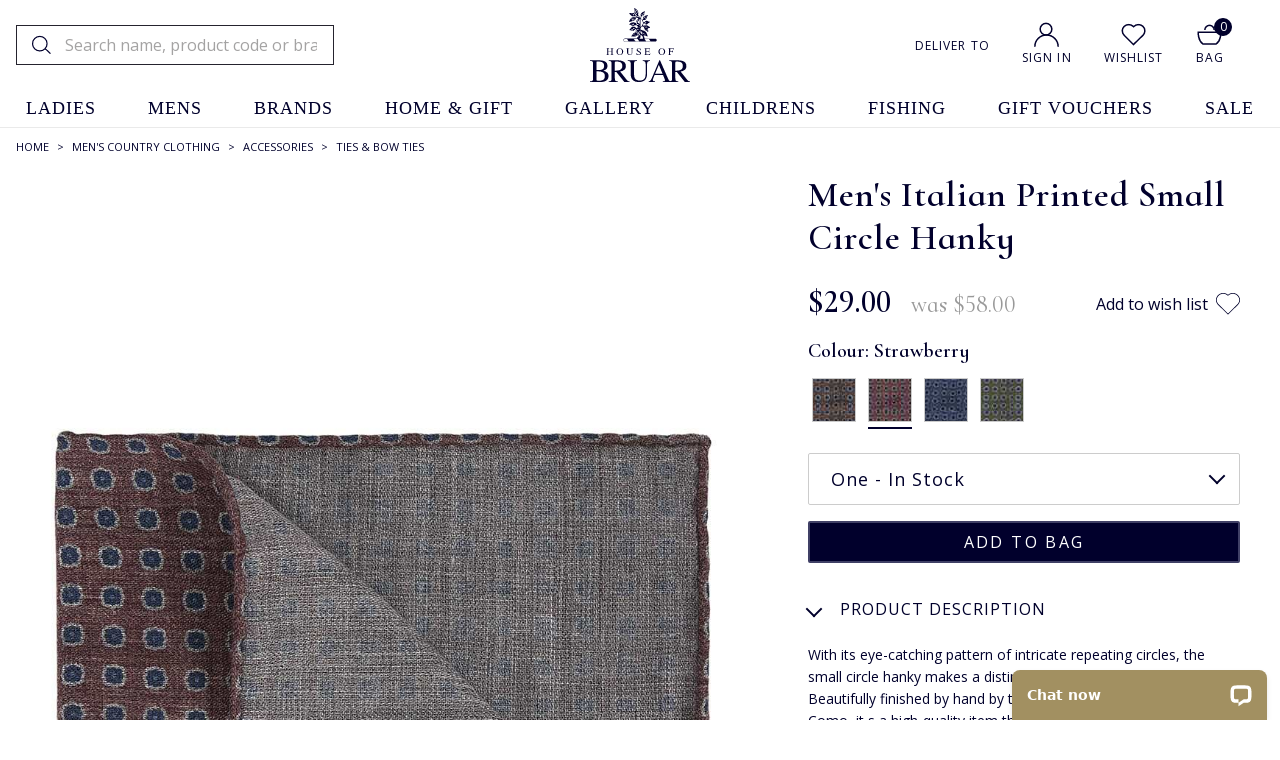

--- FILE ---
content_type: text/html
request_url: https://www.houseofbruar.com/mens-italian-printed-small-circle-hanky-pink/
body_size: 27014
content:
<!DOCTYPE html>
<html lang="en-GB" data-theme="newv">
    <head>
	<title>Mens Italian Printed Small Circle Hanky - House of Bruar</title>
	<meta http-equiv="content-type" content="text/html; charset=UTF-8" />
	<!--<meta content="IE=8" http-equiv="X-UA-Compatible" />
	<meta name="title" content="" />-->
	<meta name="keywords" content="mens italian printed small circle hanky, house of bruar" />
	<meta name="description" content="With its eye-catching pattern of intricate repeating circles, the small circle hanky makes a distinctive new addition to your wardrobe." />
	
	<meta name="twitter:description" content="With its eye-catching pattern of intricate repeating circles, the small circle hanky makes a distinctive new addition to your wardrobe." />
	<meta property="og:description" content="With its eye-catching pattern of intricate repeating circles, the small circle hanky makes a distinctive new addition to your wardrobe." />
	
    <meta name="viewport" content="width=device-width, initial-scale=1" />
    
	<link rel="shortcut icon" href="https://www.houseofbruar.com/favicon.ico" />
        <link id="GEPIStyles" rel="stylesheet" href="//gepi.global-e.com/includes/css/30000072">
        
    	<link rel="canonical" href="https://www.houseofbruar.com/mens-italian-printed-small-circle-hanky-pink/" />
	    <link rel="alternate" hreflang="x-default" href="https://www.houseofbruar.com/mens-italian-printed-small-circle-hanky-pink/">
<link rel="alternate" hreflang="en-gb" href="https://www.houseofbruar.com/mens-italian-printed-small-circle-hanky-pink/">
<link rel="alternate" hreflang="en-us" href="https://www.houseofbruar.com/us/mens-italian-printed-small-circle-hanky-pink/">

        
        <link rel="preconnect" href="https://fonts.googleapis.com">
<link rel="preconnect" href="https://fonts.gstatic.com" crossorigin>
        
        <link rel="preload" href="https://fonts.gstatic.com/s/opensans/v17/mem8YaGs126MiZpBA-UFW50bf8pkAp6a.woff2" as="font" type="font/woff2" crossorigin="anonymous">

        <link href="https://fonts.googleapis.com/css2?family=Open+Sans:wght@300;400;600;700&family=Cormorant+Infant:ital,wght@0,300;0,400;0,500;0,600;0,700;1,300;1,400;1,500;1,600;1,700&display=swap" rel="stylesheet">
        
        
        
        <link rel="preconnect" href="https://media.houseofbruar.com/"/>
        <link rel="preconnect dns-prefetch" href="https://cdn.nq-api.net" />
<link rel="preconnect dns-prefetch" href="https://v4.nq-api.net/" />

            <script>var mySuffixHoB = "speedsize=w_140";</script>
            
                <link rel="preload" as="image" href="https://media.houseofbruar.com/www/images/products/large/TI33059STRAWBERRY.jpg">
                <link rel="preload" href="/css/main.min.css?v=212" as="style"  onload="this.onload=null;this.rel='stylesheet'" /><link rel="preload" href="/css/main2.min.css?v=212" as="style"  onload="this.onload=null;this.rel='stylesheet'" /><noscript><link rel="stylesheet" href="/css/main.min.css?v=212" /></noscript><noscript><link rel="stylesheet" href="/css/main2.min.css?v=212" /></noscript>
<script src="/javascript/jQuery/jquery-3.7.1.min.js?v=247"></script>
<script src="/javascript/jQuery/ion.rangeSlider.min.js?v=247"></script>
<script type="text/javascript" src="/javascript/jQuery/jquery-dropdown-datepicker.js?v=247"></script>
<script>var nqDataLayer = {"base":"","sizegroup":"","pageType":"product","pageKey":"ti33059strawberry","pageValue":"Men\'s Italian Printed Small Circle Hanky","display":true,"site":"uk","pricelist":"retail_gbp","catalogue":"uk", "context":{"variables":[{"key":"src","value":""}, {"key":"toplevel","value":"900m"}]}, "meta":[{"key":"prefix","value":""},{"key":"controlquickbuy","value":"41"},{"key":"salehighlight","value":"0"}]}; </script><script>(function(){const n=((t=Math.floor(Date.now()/1e3))=>{try{return localStorage.getItem('nq-js')||(localStorage.setItem('nq-js',t),t)}catch{return t}})(),a=(s,x)=>{const c=document.createElement('script');c.type='text/javascript';c.async=!0;c.src=s;if(x)c.onerror=()=>a(f);document.head.appendChild(c)},p=`https://cdn.nq-api.net/api/core.js?id=hob-p36pvxsyqr&v=26&v=${n}`,f=`https://cdn.nuqlium.co.uk/api/core.js?id=hob-p36pvxsyqr&dns=true&v=26&v=${n}`;a(p,true)})();</script><script src="/javascript/jQuery/history.min.js?v=247"></script>
<script src="/javascript/eliteMain.min.js?v=247"></script>
<script src="/javascript/eliteAjax.min.js?v=247"></script>
<script src="/javascript/eliteCdn.min.js?v=247"></script>
<script src="/javascript/slick.min.js?v=247"></script>
<script src="/javascript/jQuery/jquery.zoom.js?v=247"></script>
<script src="/javascript/eliteVariantGrid.2014.1.1.min.js?v=247"></script>
<script src="/javascript/knockout-3.1.0.min.js?v=247"></script>

<script>	(function (a, c, b, e) {
		a[b] = a[b] || {}; a[b].initial = { accountCode: "HOUSE11182", host: "HOUSE11182.pcapredict.com" };
		a[b].on = a[b].on || function () { (a[b].onq = a[b].onq || []).push(arguments) }; var d = c.createElement("script");
		d.async = !0; d.src = e; c = c.getElementsByTagName("script")[0]; c.parentNode.insertBefore(d, c)
	})(window, document, "pca", "//HOUSE11182.pcapredict.com/js/sensor.js");</script>

	<script src="https://www.google.com/recaptcha/api.js?onload=onloadCallback&render=6LcFk9MaAAAAAOWYCHTtvEmk6YFCT8lc4GfXDfu7" async defer></script>
	<script type="text/javascript">
	var onloadCallback = function() {
		ExecuteCaptchaV3();
		setInterval('ExecuteCaptchaV3();', 50000);
	};

	function ExecuteCaptchaV3() {
		grecaptcha.execute('6LcFk9MaAAAAAOWYCHTtvEmk6YFCT8lc4GfXDfu7', { action: 'form' }).then(function (token) {
			$('.captchav3').each(function(){$(this).html('<input type="hidden" name="g-recaptcha-response" id="g-recaptcha-response" value="' + token + '">');});
		});
	}
	</script>
	

	<script>
        
        var global_selected_sku_stock = '';
        
        var js_split_bsk = "1";
		var qSVariables = ""; // Store Variables
		
        var siteSubDirectory = "";
        var siteUseCase = "uk";
        var groupUseCase = "DEFAULT";
        var currencyUseCase = "GBP"
        
        var jsmoney = "";
        var cc_module = false;
        var startTime = new Date().getTime();
        var globalPageCookieName = 'PageHouseOfBruar1'
		
		var searchpage = '';
		
		var infiniteReadyForPagingBlog = false;
		
            var isNewHeader = true;
        
            var aboveHeaderPromo = false;
        
            var isMobileStickyHeader = true;
        
            var  nuqliumenabled = true;
        
                $(document).ready(function() { 
                    checkForVariants()
					
                    
					saveRecentlyViewed('TI33059STRAWBERRY','Men\'s Italian Printed Small Circle Hanky','/mens-italian-printed-small-circle-hanky-pink/','TI33059STRAWBERRY.jpg',' 1750'); 
					
					
                    //addthis.init();
                    //#899072
                    //$('#zoomArea').fancybox();
					
					
					//$('#zoomArea').lightBox({ fixedNavigation: false });
                    //#899072
					


                    //#1166749
                    
                        var myPrefixHob ="https://media.houseofbruar.com/www/images/";
                        var useElitePath = true; 
                        window.paths = {
                        default: myPrefixHob, 
                        large: useElitePath ? myPrefixHob + "products/large/" : myPrefixHob,
                        medium: useElitePath ? myPrefixHob + "products/medium/" : myPrefixHob,
                        small: useElitePath ? myPrefixHob + "products/small/" : myPrefixHob,
                        swatch: useElitePath ? myPrefixHob + "products/swatches/" : myPrefixHob,
                        core: useElitePath ? myPrefixHob + "core/" : myPrefixHob
                        };
                    
                    //console.log('hob swatch image path: ' + paths.swatch);
                    //#1166749
                    
					
                    var myVariantGridHob = new variantGrid('myVariantGridHob'); // Load the variant grid class
                    variants = { 
"TI3305902504ONE":{"sku":"TI3305902504ONE","pf_id":"TI33059MIDBROWN","price":"&pound;17.50","was":"&pound;34.95","video_sequence":"","option1":"Mid Brown","option2":"One","total_stock":13,"size_group_uk":"One","size_group_us":"One (US)","size_group_eu":"One (EU)","option3":"","color":"#4E2D0C","swatch":"TI33059MIDBROWN_swatch.jpg","stock_due":"false","sell":"true","video_link":"","stock":"13","leadtext":"","prodname":"Men\'s Italian Printed Small Circle Hanky","promo":""},
"TI3305906220ONE":{"sku":"TI3305906220ONE","pf_id":"TI33059STRAWBERRY","price":"&pound;17.50","was":"&pound;34.95","video_sequence":"","option1":"Strawberry","option2":"One","total_stock":7,"size_group_uk":"One","size_group_us":"One (US)","size_group_eu":"One (EU)","option3":"","color":"#F0436B","swatch":"TI33059STRAWBERRY_swatch.jpg","stock_due":"false","sell":"true","video_link":"","stock":"7","leadtext":"","prodname":"Men\'s Italian Printed Small Circle Hanky","promo":""},
"TI3305903015ONE":{"sku":"TI3305903015ONE","pf_id":"TI33059DENIM","price":"&pound;17.50","was":"&pound;34.95","video_sequence":"","option1":"Denim","option2":"One","total_stock":4,"size_group_uk":"One","size_group_us":"One (US)","size_group_eu":"One (EU)","option3":"","color":"#345998","swatch":"TI33059DENIM_swatch.jpg","stock_due":"false","sell":"true","video_link":"","stock":"4","leadtext":"","prodname":"Men\'s Italian Printed Small Circle Hanky","promo":""},
"TI3305904070ONE":{"sku":"TI3305904070ONE","pf_id":"TI33059OLIVE","price":"&pound;17.50","was":"&pound;34.95","video_sequence":"","option1":"Olive","option2":"One","total_stock":2,"size_group_uk":"One","size_group_us":"One (US)","size_group_eu":"One (EU)","option3":"","color":"#979735","swatch":"TI33059OLIVE_swatch.jpg","stock_due":"false","sell":"true","video_link":"","stock":"2","leadtext":"","prodname":"Men\'s Italian Printed Small Circle Hanky","promo":""} }
                    
                    settings =  { "prod_variants_count":"1","variantarea":"variant-grid-area", "image":"mainImage", "defaultsku":"TI3305906220ONE", "alternatives": {"TI33059DENIM":"TI33059DENIM.jpg?v=0","TI33059MIDBROWN":"TI33059MIDBROWN.jpg?v=0","TI33059OLIVE":"TI33059OLIVE.jpg?v=0","TI33059STRAWBERRY":"TI33059STRAWBERRY.jpg?v=0"}, "option2":"Please select size", "productname": "Men\'s Italian Printed Small Circle Hanky", "productcategory": "Ties & Bow Ties","pdp_scarcity_one_left": "<span style=\"color:#c82e2e;font-size:14px\">Only one left!</span>","pdp_scarcity_few_left": "<span style=\"color:#c82e2e;font-size:14px\">Only a few left!</span>", "sale_highlight":"0","eps_pdp_dept":"Mens Country Clothing/Mens Accessories/Mens Ties Bow Ties", "size_group":"","dressipi_status":"1" }
                    myVariantGridHob.loadVariants(variants) // Load variants
                    myVariantGridHob.loadSettings(settings) // Load settings
                    myVariantGridHob.renderGrid();
					
                
                    //var default_pf_id = variants[settings.defaultsku].pf_id;
                    //if(settings.alternatives[default_pf_id].indexOf("video")!=-1){
                    //    $('#prodslider1').find('img:first').click();
                   // }

                    /*
                    if (breakpointMD) {
                    // Initialize Fancybox and set a flag
                        if (!$('.zoomArea').data('fancybox-initialized')) {
                            $('.zoomArea').fancybox({
                        scrolling:'auto',
                        autoScale:false,
                                autoDimensions:false,
                                afterLoad: function(instance, current) {
                                    console.log('Fancybox is loaded');
                                },
                                afterShow: function(instance, current) {
                                    console.log('Fancybox is shown');
                                },
                            }).data('fancybox-initialized', true);
                        }
                    }

                    */


				});
				
				//$(window).on('load', function(){
					//runRecentviewSlick()
				//});
				
				
				
                var level2cat = '900M';var level3cat = 'MCLOTHACC';
        $(document).ready(function() { cdnPull_Function() });
        function cdnPull_Function(){ cdnPull('CurrentCustomerHouseOfBruar1'); cdnPullPage('PageHouseOfBruar1');}
	</script>
<meta property="og:title" content="Men's Italian Printed Small Circle Hanky"/><meta property="og:url" content="https://www.houseofbruar.com/mens-italian-printed-small-circle-hanky-pink/"/><meta property="og:image" content="/images/products/medium/TI33059STRAWBERRY.jpg"/><meta property="og:site_name" content="The House of Bruar"/><meta property="og:type" content="product"/><meta name="twitter:card" content="product"/><meta name="twitter:title" content="Men's Italian Printed Small Circle Hanky"/><meta name="twitter:site" content="@Houseofbruar"/><meta name="twitter:description" content=""/><meta name="twitter:image" content="/images/products/medium/TI33059STRAWBERRY.jpg"/><meta property="og:availability" content="in stock"/><meta property="product:price:currency" content="GBP"/><meta property="product:price:amount" content="17.50"/><meta property="og:price:start_date" content="2025-08-31T09:05:33+00:00"/><meta property="og:price:start_end" content="2026-09-01T09:05:33+00:00"/>
	<script>
		function EpsilonAddToBasketJS(eppfid, epdept)
		{
			var s = document.createElement('script');
			s.src = 'https://www.houseofbruar.com/tag_path/profile/visit/js/1_0?dtm_cid=81280&dtm_cmagic=887978&dtm_fid=101&dtm_promo_id=20&dtmc_loc=https://www.houseofbruar.com/ajx_basket_added/&cachebuster='+(Math.floor(Math.random() * (9999 - 1000)) + 1000)+'-'+new Date().valueOf()+'&dtmc_product_id=' + eppfid + '&dtmc_category=' + encodeURIComponent(epdept);
			document.getElementsByTagName("head")[0].appendChild(s);			
		}
	</script>
	
		<!-- Start Epsilon Tag -->
		<script>
		var dtm_config = {
		
"dtmc_department": "Men\'s Country Clothing"
, "dtmc_category": "Men\'s Ties & Bow Ties"
, "dtmc_product_id": "TI33059STRAWBERRY"
, "dtmc_brand": "Pellens & Loick"
, "dtmc_mpn": "07 24714 94 COL.2"

		};
		</script>
		
		<script src='https://www.houseofbruar.com/tag_path/profile/visit/js/1_0?dtm_cid=81280&dtmc_department=Mens Country Clothing&dtmc_sub_category=Mens Accessories&dtmc_category=Mens Country Clothing/Mens Accessories/Mens Ties Bow Ties&dtmc_mpn=&dtmc_product_id=TI33059STRAWBERRY&dtmc_brand=Pellens & Loick&dtm_cmagic=887978&dtm_fid=101&dtm_promo_id=5&dtmc_loc=https://www.houseofbruar.com/mens-italian-printed-small-circle-hanky-pink/'></script>
		<!-- End Epsilon Tag -->
	<script>dataLayer = [{"site_mode": "uk","eliteURL": "/mens-italian-printed-small-circle-hanky-pink/","domain": "www.houseofbruar.com","sku_list": ""}];</script>
<script type="application/ld+json">
{
	"@context": "https://schema.org/",
	"@type": "Product",
	"name": "Men's Italian Printed Small Circle Hanky",
	"description": "With its eye-catching pattern of intricate repeating circles, the small circle hanky makes a distinctive addition to your wardrobe. Beautifully finished by hand by the Italian weavers of Lake Como, it s a high-quality item that makes a welcome addition to your wardrobe.",
	"mpn": "07 24714 94 COL.2",
	"productID": "TI33059STRAWBERRY",
	"sku": "TI3305906220ONE",
	"brand": {
		"@type": "Brand",
		"name": "HOUSE OF BRUAR"
	},
	"url": "https://www.houseofbruar.com/mens-italian-printed-small-circle-hanky-pink/",
	"image": ["https://www.houseofbruar.com/images/products/medium/TI33059STRAWBERRY.jpg"],
	"offers": {
		"@type": "Offer",
		"priceCurrency": "GBP",
		"price": 17.5,
		"itemCondition": "https://schema.org/NewCondition",
		"availability": "https://schema.org/InStock",
		 "pricevaliduntil": "01/09/2026 09:05:33",
		"url": "https://www.houseofbruar.com/mens-italian-printed-small-circle-hanky-pink/",
		"hasMerchantReturnPolicy":{
         "@type":"MerchantReturnPolicy",
         "applicableCountry":"UK",
         "returnPolicyCategory":"https://schema.org/MerchantReturnFiniteReturnWindow",
         "merchantReturnDays":30,
         "returnMethod":"https://schema.org/ReturnByMail",
         "returnFees":"https://schema.org/FreeReturn"
      },
      "shippingDetails":{
         "@type":"OfferShippingDetails",
         "shippingRate":[
            {
               "@type":"MonetaryAmount",
               "value":4.95,
               "currency":"GBP"
            },
            {
               "@type":"MonetaryAmount",
               "value":7.95,
               "currency":"GBP"
            }
         ],
         "shippingDestination":{
            "@type":"DefinedRegion",
            "addressCountry":"UK"
         },
         "deliveryTime":[
            {
               "@type":"ShippingDeliveryTime",
               "handlingTime":{
                  "@type":"QuantitativeValue",
                  "minValue":0,
                  "maxValue":1,
                  "unitCode":"DAY"
               },
               "transitTime":{
                  "@type":"QuantitativeValue",
                  "minValue":2,
                  "maxValue":5,
                  "unitCode":"DAY"
               }
            }
         ]
      }
	}

	
	}
	</script>

<script type="application/ld+json">
{
	"@context": "https://schema.org",
	"@type": "BreadcrumbList",
	"itemListElement":
	[
	{
	"@type": "ListItem",
	"position": 1,
	"item":
	{
	"@id": "https://www.houseofbruar.com/",
	"name": "Home"
	}
}

		,{
		"@type": "ListItem",
		"position": 2,
		"item":
		{
			"@id": "https://www.houseofbruar.com/mens/",
			"name": "Men's Country Clothing"
		}}
									
		,{
		"@type": "ListItem",
		"position": 3,
		"item":
		{
			"@id": "https://www.houseofbruar.com/mens/accessories/",
			"name": "Accessories"
		}}
									
		,{
		"@type": "ListItem",
		"position": 4,
		"item":
		{
			"@id": "https://www.houseofbruar.com/mens/accessories/ties/",
			"name": "Ties & Bow Ties"
		}}
									]
}
</script>
	
<script>
		(function(w,d,s,l,i){w[l]=w[l]||[];w[l].push({'gtm.start':
		new Date().getTime(),event:'gtm.js'});var f=d.getElementsByTagName(s)[0],
		j=d.createElement(s),dl=l!='dataLayer'?'&l='+l:'';j.async=true;j.src=
		'//www.googletagmanager.com/gtm.js?id='+i+dl;f.parentNode.insertBefore(j,f);
		})(window, document, 'script', 'dataLayer', 'GTM-TPT9ZF3');
</script>

    <script>
    (function(D,r,e,s,S,i,p,I){D['DressipiLoaderObjectName']=i;D[i]=D[i]||function(){
(D[i].q=D[i].q||[]).push(arguments)},D[i].l=1*new Date();D[i]("config","set","host",S);
p=r.createElement(e),I=r.getElementsByTagName(e)[0];p.async=1;p.src=s;I.parentNode.insertBefore(p,I);
})(window,document,'script','https://static.dressipi.com/dressipi.v3.js', 'https://dressipi-production.houseofbruar.com/', 'Dressipi');

Dressipi("config", "set", "namespace_id", "fd99ef30-08fe-474d-b2dd-26a46e2d5902");

Dressipi('track', 'pageView');
				Dressipi("track", "pdp", {sku: "TI3305906220ONE", productCode: "TI33059STRAWBERRY"})
				
		showDressipiWidget = 1;
		window.GoogleTriggerDressipi = function GoogleTriggerDressipi(jsPFCode){
			var pagePFCode = "TI33059STRAWBERRY";
			if(jsPFCode != null && jsPFCode != ''){
				pagePFCode = jsPFCode
				$('#dressipi_product_similar').empty();
				$('#dressipi_product').empty();
				console.log('Widget changed: '+pagePFCode);
				
			}
			else{console.log('Widget loaded: '+pagePFCode);	}
			Dressipi("widget", "outfits", document.querySelector('#dressipi_product'), {
				productCode: pagePFCode, 
				onLoad: () => { console.log("outfits widget loaded") }
			})

			Dressipi("widget", "similarItems", document.querySelector('#dressipi_product_similar'), {
				productCode: pagePFCode, 
				onLoad: () => { console.log("similarItems widget loaded") }
			})
			
		}
		
    </script>
    
<script>
$(window).on('load', function () {
	GoogleTriggerDressipi();
});
</script>


    </head>

    

    <body  data-issticky>

  
            <!-- GlobalE tags - START -->
            <script>
                
                (function () {
                    var s = document.createElement('script');
                    s.type = 'text/javascript';
                    s.async = true;
                    s.src = '//gepi.global-e.com/includes/js/30000072';
                    document.getElementsByTagName('head')[0].appendChild(s);
                })();

   window['GlobalE_ChangeCountryUrl']=function(country, currency, callbackObj, callbackFunction, context) {
            console.log('GlobalE_ChangeCountryUrl:' + country + ":" + currency);
            console.log(JSON.stringify(callbackObj));


        $.ajax({
            type: "post", url: "/ajx_globale_update/?p=1" + generateQueryStrings(),
            data: { "gbe_country": country, "gbe_currency" : currency},
            success: function (data, text) {
            },
            error: function (request, status, error) {
            },
            async: false
            , timeout: 10000
        });

            callbackFunction.call(context, callbackObj);
        }




            </script>
            <!-- GlobalE tags - END -->
        
<!-- Google Tag Manager -->
<noscript><iframe src="//www.googletagmanager.com/ns.html?id=GTM-TPT9ZF3"
height="0" width="0" style="display:none;visibility:hidden"></iframe></noscript>
<!-- End Google Tag Manager -->

<script>
dataLayer.push({ ecommerce: null });  // Clear the previous ecommerce object.
dataLayer.push({
  event: "view_item",
  ecommerce: {
    currency: "GBP",
    value: 17.50,
    items: [
    {
      item_id: "TI33059STRAWBERRY",
      item_name: "Men\'s Italian Printed Small Circle Hanky",
      item_brand: "House of Bruar",
      item_category: "Men\'s Ties & Bow Ties",
	  
      item_list_id: "product_listing",
      item_list_name: "Product Listing Page",
      item_variant: "Strawberry",
      price: 17.50,
      quantity: 1
    }
    ]
  }
});
</script>

<script>
function TriggerGTMAddProduct(qty, skuData){
	var regex = /(<([^>]+)>)/ig
	var pName = 'Men\'s Italian Printed Small Circle Hanky';
	dataLayer.push({
		'event': 'addToCart',
		'ecommerce':{
			'add':{
			'products':[{
				'name':pName.replace(regex, ""),
				'id':'TI33059STRAWBERRY',
				'price':skuData.price.substring(7),
				'brand':'House of Bruar',
				'category':'Men\'s Country Clothing/Men\'s Accessories/Men\'s Ties & Bow Ties',
				'variant':skuData.option1,
				'style':'TI33059',
				'sku_list':skuData.sku,
				'quantity':qty,
				'currency':'GBP'
				}]
			}
		}
	});
}
function TriggerGTMAddProductToWishlist(qty, skuData){
	var regex = /(<([^>]+)>)/ig
	var pName = 'Men\'s Italian Printed Small Circle Hanky';
	dataLayer.push({
		'event': 'add_to_wishlist',
		'currency':'GBP',
		'value' : '17.5',
		'ecommerce':{
			'add':{
			'products':[{
				'name':skuData.prodname,
				'id':skuData.pf_id,
				'brand':'House of Bruar',
				'category': 'Men\'s Country Clothing/Men\'s Accessories/Men\'s Ties & Bow Ties',
				'variant':skuData.option1,
				'style':'TI33059',
				'price':'17.5',	
				'quantity':qty
				}]
			}
		}
	});
}

function TriggerGTMProduct(divID){
	var regex = /(<([^>]+)>)/ig
	divID = '#'+divID;
    console.log($(divID).data('pname'));
	dataLayer.push({
		'event':'productClick',
		'ecommerce':{
			'click':{
				'actionField':{'list':'upsell'},
				'products':[{
				'name': $(divID).data('pname')+''.replace(regex, ""),
				'id': $(divID).data('pid'),
				'brand':$(divID).data('pbrand'),
				'category': $(divID).data('pcategory'),
				'variant':$(divID).data('pvariant'),
				'style':$(divID).data('pstyle'),
				'position':$(divID).data('count')
				}]
			}
		}
	});
}
</script>

	<script>
	function gaPushLayer(stepNumber){
		var regex = /(<([^>]+)>)/ig
		var optionValue;
		if(stepNumber == 1){
			optionValue = 'Entering Checkout';
		}else{
			optionValue = 'Entering Payment';
		}
		dataLayer.push({
			'event': 'checkout',
			'ecommerce': {
				'checkout': {
					'actionField': {'step': stepNumber, 'option': optionValue},
					'products': [
					]
				}
			}
		});
	}
	</script>

<script>
/*
function TriggerGTMLinkLocation(locID, locName, locName2, locCreative, locPos){
	dataLayer.push({
		'event': 'promotionClick',
		'ecommerce': {
			'promoClick': {
			'promotions': [
				{
				'id': locID,
				'name': GetLinkName(locName, locName2, locCreative),
				'creative': locCreative,
				'position': locPos
				}]
			}
		}
	});
}

$(document).ready(function(){
	$(".gtm_loc_trigger").each(function(){
		$(this).click();
	});
	promoValue = 'promoClick';
});
*/
</script>

	<script type="text/javascript">
        
        dataLayer.push({ 'page_type': 'product' });
        		
	</script>
	
<script>
function TriggerGTMSearchPage(action, label){
	dataLayer.push({
	'event': 'PredictiveSearchInteraction',
	'eventCategory': 'PredictiveSearchInteraction',
	'eventAction': action,
	'eventLabel': label
	});
}
</script>



    <div id="mobilemenu" class="showonnarrowSM">


</div>
<div id="mobilnavigation" class="showonnarrowSM">

<nav id="navigation" data-theme="white" data-themenv-nav>
    
    
    <div data-menu-level="0">
        <a data-code="900L" href="https://www.houseofbruar.com/ladies/" class="Gold" >ladies</a><a data-code="900M" href="https://www.houseofbruar.com/mens/" class="Gold" >mens</a><a data-code="BRANDS2016" href="https://www.houseofbruar.com/brands/" class="Gold" >brands</a><a data-code="COUNTRYGIFTS" href="https://www.houseofbruar.com/home-gift/" class="Gold" >home & gift</a><a data-code="FOODHALL" href="https://www.houseofbruar.com/food-hall/" class="Gold" >food hall</a><a data-code="ARTGALLERY" href="https://www.houseofbruar.com/gallery/" class="Gold" >gallery</a><a data-code="CHILDREN" href="https://www.houseofbruar.com/childrens/" class="Gold" >childrens</a><a data-code="FISHING" href="https://www.houseofbruar.com/fishing/" class="Gold" >fishing</a><a data-code="GIFT VOUCHERS" href="https://www.houseofbruar.com/gift-vouchers/" class="nav-nochild Gold" >gift vouchers</a><a data-code="HOBSALE" href="https://www.houseofbruar.com/sale/" class="Gold" >sale</a>
	    <div></div>
            <div id="mobnav-widget-section-level0" class="mobnav-widget-section">
                
                <div class="nav-accinner-themenv"><span class="mr"><img src="/images/core/HoB_Account.svg" alt="My Account" width="25" height="25" /></span><span class="hidden cdnGuest"><a class="nav-accountlink-themenv" href="https://www.houseofbruar.com/guest/">Sign In</a></span><span class="hidden cdnSignOut"><a class="nav-accountlink-themenv" href="https://www.houseofbruar.com/myaccount/">My Account</a></span><span class="cdnSignIn"><a class="nav-accountlink-themenv" href="https://www.houseofbruar.com/login/?target=myaccount_page">Sign In</a></span></div>

                <div class="nav-wishlist">
                    <span class="mr"><a href="https://www.houseofbruar.com/favourites/"><img src="/images/core/wishlist-icon.svg" width="25" /></a></span>
                    <span><a href="https://www.houseofbruar.com/favourites/">Wishlist</a></span>
                </div>

                <span class="ge-curthemenv currencylink-themenv curthemenv-mb ptb"><a data-gemobileplaceholder class="hidden"><div id="globale-popup-mob"></div></a><span id="currency-link"></span></span>

            </div>

        
        
    </div>
    
    <div data-menu-level="1">
        <div data-menu="900L"><div class="menu-heading nogaps" data-nav-back data-themenav-heading><span class="themenav-backtomain">BACK</span><span class="mlr0-5">|</span><span class="Black" >Ladieswear</span></div><div data-cols-sm="5" class="nogaps"><div data-countlink="13" class="closed Gold" data-order-xs="" data-order-sm="1" data-menu-parent="900L" data-menu-type="cat"><div data-menu-child="900L" class=header data-childcount = "0"><a class=header href="https://www.houseofbruar.com/ladies/">Ladieswear</a></div><div data-menu-child="LCOATS"  data-childcount = "1"><a  href="https://www.houseofbruar.com/ladies/coats/">
Coats</a></div><div data-menu-child="LJACKETS"  data-childcount = "2"><a  href="https://www.houseofbruar.com/ladies/jackets/"> 
Jackets & Blazers</a></div><div data-menu-child="LKNITWEAR"  data-childcount = "3"><a  href="https://www.houseofbruar.com/ladies/knitwear/"> 
Knitwear</a></div><div data-menu-child="LTROUSERS"  data-childcount = "4"><a  href="https://www.houseofbruar.com/ladies/trousers/">
Trousers & Shorts</a></div><div data-menu-child="LDRESSES"  data-childcount = "5"><a  href="https://www.houseofbruar.com/ladies/dresses/">   
Dresses</a></div><div data-menu-child="LSHIRTS"  data-childcount = "6"><a  href="https://www.houseofbruar.com/ladies/blouses-shirts/">  
Blouses & Shirts</a></div><div data-menu-child="LWAISTCOATS"  data-childcount = "7"><a  href="https://www.houseofbruar.com/ladies/waistcoats-gilets/"> 
Waistcoats & Gilets</a></div><div data-menu-child="LSHOES"  data-childcount = "8"><a  href="https://www.houseofbruar.com/ladies/shoes-boots/">  
Shoes & Boots</a></div><div data-menu-child="LCLOTHSPORT"  data-childcount = "9"><a  href="https://www.houseofbruar.com/ladies/country-sport-clothing/">
Sporting</a></div><div data-menu-child="LSKIRTS"  data-childcount = "10"><a  href="https://www.houseofbruar.com/ladies/skirts/">
Skirts</a></div><div data-menu-child="LCAPES"  data-childcount = "11"><a  href="https://www.houseofbruar.com/ladies/knitwear/capes-wraps/">  
Capes & Wraps</a></div><div data-menu-child="LCLOTHACC"  data-childcount = "12"><a  href="https://www.houseofbruar.com/ladies/accessories/"> 
Accessories</a></div><div data-menu-child="LSWEATSTOPS"  data-childcount = "13"><a  href="https://www.houseofbruar.com/ladies/sweatshirts-tshirts-tops/">
Sweatshirts, T-Shirts & Tops</a></div></div><div data-countlink="9" class="closed Gold" data-order-xs="" data-order-sm="2" data-menu-parent="900L" data-menu-type="cat"><div data-menu-child="LKNITWEAR" class=header data-childcount = "0"><a class=header href="https://www.houseofbruar.com/ladies/knitwear/">Knitwear</a></div><div data-menu-child="LKNITCASH"  data-childcount = "1"><a  href="https://www.houseofbruar.com/ladies/knitwear/cashmere/">  Cashmere</a></div><div data-menu-child="LKNITLANG"  data-childcount = "2"><a  href="https://www.houseofbruar.com/ladies/knitwear/lambswool-angora/">    Lambswool & Angora</a></div><div data-menu-child="LKNITLAMB"  data-childcount = "3"><a  href="https://www.houseofbruar.com/ladies/knitwear/lambswool/">  Lambswool</a></div><div data-menu-child="LKNITMERINO"  data-childcount = "4"><a  href="https://www.houseofbruar.com/ladies/knitwear/merino/">   Merino</a></div><div data-menu-child="LKNITCOTTON"  data-childcount = "5"><a  href="https://www.houseofbruar.com/ladies/knitwear/cotton/">    Cotton</a></div><div data-menu-child="LKNITSILKCASH"  data-childcount = "6"><a  href="https://www.houseofbruar.com/ladies/knitwear/silk-cashmere/">    Silk & Cashmere</a></div><div data-menu-child="LKNITSHET"  data-childcount = "7"><a  href="https://www.houseofbruar.com/ladies/knitwear/shetland/">  Shetland</a></div><div data-menu-child="LKNITARAN"  data-childcount = "8"><a  href="https://www.houseofbruar.com/ladies/knitwear/aran/">    Aran</a></div><div data-menu-child="LKNITWEAR"  data-childcount = "9"><a  href="https://www.houseofbruar.com/ladies/knitwear/">
Shop All Knitwear</a></div></div><div data-countlink="8" class="closed Gold" data-order-xs="" data-order-sm="3" data-menu-parent="900L" data-menu-type="cat"><div data-menu-child="LCLOTHACC" class=header data-childcount = "0"><a class=header href="https://www.houseofbruar.com/ladies/accessories/">Accessories</a></div><div data-menu-child="LBAGS"  data-childcount = "1"><a  href="https://www.houseofbruar.com/ladies/accessories/bags/">    
Handbags, Luggage & 
<br>Small Leathers</a></div><div data-menu-child="LACCSCARF"  data-childcount = "2"><a  href="https://www.houseofbruar.com/ladies/accessories/scarves/">  
Scarves</a></div><div data-menu-child="LACCHAT"  data-childcount = "3"><a  href="https://www.houseofbruar.com/ladies/accessories/hats/">    
Hats</a></div><div data-menu-child="LACCGLOVES"  data-childcount = "4"><a  href="https://www.houseofbruar.com/ladies/accessories/gloves/">    
Gloves</a></div><div data-menu-child="LACCBELTS"  data-childcount = "5"><a  href="https://www.houseofbruar.com/ladies/accessories/belts/">    
Belts</a></div><div data-menu-child="LJEWELLERY"  data-childcount = "6"><a  href="https://www.houseofbruar.com/ladies/accessories/jewellery/">   
Jewellery</a></div><div data-menu-child="LACCSOCKS"  data-childcount = "7"><a  href="https://www.houseofbruar.com/ladies/accessories/socks-tights/">    
Socks, Tights & Nightwear</a></div><div data-menu-child="LACCGV"  data-childcount = "8"><a  href="https://www.houseofbruar.com/ladies/accessories/gift-vouchers/">    
Gift Vouchers</a></div></div><div data-countlink="14" class="closed Gold" data-order-xs="" data-order-sm="4" data-menu-parent="900L" data-menu-type="cat"><div data-menu-child="LADIESBRANDS" class=header data-childcount = "0"><a class=header href="https://www.houseofbruar.com/brands/ladies/">Brands</a></div><div data-menu-child="LADINI"  data-childcount = "1"><a  href="https://www.houseofbruar.com/brands/ladies/adini/">   
Adini</a></div><div data-menu-child="LBARBOURCLASSIC"  data-childcount = "2"><a  href="https://www.houseofbruar.com/brands/ladies/barbour/">    
Barbour</a></div><div data-menu-child="LCREW"  data-childcount = "3"><a  href="https://www.houseofbruar.com/brands/ladies/crew-clothing-company/">    
Crew Clothing</a></div><div data-menu-child="LDUBARRY"  data-childcount = "4"><a  href="https://www.houseofbruar.com/brands/ladies/dubarry/">    
Dubarry</a></div><div data-menu-child="LGABOR"  data-childcount = "5"><a  href="https://www.houseofbruar.com/brands/ladies/gabor/">    
Gabor</a></div><div data-menu-child="LHARRISTWEED"  data-childcount = "6"><a  href="https://www.houseofbruar.com/brands/ladies/harris-tweed/">   
Harris Tweed</a></div><div data-menu-child="HOLLANDCOOPER"  data-childcount = "7"><a  href="https://www.houseofbruar.com/brands/ladies/holland-cooper/">  
Holland Cooper</a></div><div data-menu-child="LJOULES"  data-childcount = "8"><a  href="https://www.houseofbruar.com/brands/ladies/joules/">   
Joules</a></div><div data-menu-child="LLANX"  data-childcount = "9"><a  href="https://www.houseofbruar.com/brands/ladies/lanx/">    
LANX</a></div><div data-menu-child="LLILYANDME"  data-childcount = "10"><a  href="https://www.houseofbruar.com/brands/ladies/lily-me/">  
Lily & Me</a></div><div data-menu-child="LMARBLE"  data-childcount = "11"><a  href="https://www.houseofbruar.com/brands/ladies/marble/">    
Marble</a></div><div data-menu-child="LSCHOFFEL"  data-childcount = "12"><a  href="https://www.houseofbruar.com/brands/ladies/schoffel/">    
Schoffel</a></div><div data-menu-child="LSEASALT"  data-childcount = "13"><a  href="https://www.houseofbruar.com/brands/ladies/seasalt/">    
Seasalt</a></div><div data-menu-child="LADIESBRANDS"  data-childcount = "14"><a  href="https://www.houseofbruar.com/brands/ladies/">    
See All</a></div></div><div data-countlink="7" class="closed Gold" data-order-xs="" data-order-sm="5" data-menu-parent="900L" data-menu-type="cat"><div data-menu-child=""  class="header"  data-childcount = "0">Collections</div><div data-menu-child="AW24NEWAUTUMNL"  data-childcount = "1"><a  href="https://www.houseofbruar.com/ladies-new-autumn/">
New Autumn Collection</a></div><div data-menu-child="30YEARSL"  data-childcount = "2"><a  href="https://www.houseofbruar.com/ladies-30-years-young/">
30 Years Anniversary</a></div><div data-menu-child="AUTUMNESSENTIALS"  data-childcount = "3"><a  href="https://www.houseofbruar.com/autumn-essentials/">
House of Bruar - Essentials</a></div><div data-menu-child="TWEEDLADIES"  data-childcount = "4"><a  href="https://www.houseofbruar.com/tweed-ladies/">
British Heritage Tweed</a></div><div data-menu-child="TARTANCS"  data-childcount = "5"><a  href="https://www.houseofbruar.com/tartan/">
Timeless Tartan</a></div><div data-menu-child="MADEINSCOTLAND"  data-childcount = "6"><a  href="https://www.houseofbruar.com/made-in-scotland/">
Made In Scotland</a></div><div data-menu-child=""  class="header blank"  data-childcount = "7"></div></div><div data-countlink="1" class="closed Gold" data-order-xs="" data-order-sm="6" data-menu-parent="900L" data-menu-type="img"><div data-menu-child="900L" class=showonnarrow data-childcount = "0"><a class=showonnarrow href="https://www.houseofbruar.com/ladies/"><img src="/images/categories/AW25_LADIES_MOBILE_NAV.jpg"></a></div><div data-menu-child=""  class="header blank"  data-childcount = "1"></div></div></div></div><div data-menu="900M"><div class="menu-heading nogaps" data-nav-back data-themenav-heading><span class="themenav-backtomain">BACK</span><span class="mlr0-5">|</span><span class="Black" >Menswear</span></div><div data-cols-sm="5" class="nogaps"><div data-countlink="11" class="closed Gold" data-order-xs="" data-order-sm="1" data-menu-parent="900M" data-menu-type="cat"><div data-menu-child="900M" class=header data-childcount = "0"><a class=header href="https://www.houseofbruar.com/mens/">Menswear</a></div><div data-menu-child="MCOATS"  data-childcount = "1"><a  href="https://www.houseofbruar.com/mens/coats/">
Coats</a></div><div data-menu-child="MJACKETS"  data-childcount = "2"><a  href="https://www.houseofbruar.com/mens/jackets/">
Jackets & Blazers</a></div><div data-menu-child="MKNITWEAR"  data-childcount = "3"><a  href="https://www.houseofbruar.com/mens/knitwear/">
Knitwear</a></div><div data-menu-child="MTROUSERS"  data-childcount = "4"><a  href="https://www.houseofbruar.com/mens/trousers/">
Trousers, Breeks & Shorts</a></div><div data-menu-child="MWAISTCOATS"  data-childcount = "5"><a  href="https://www.houseofbruar.com/mens/waistcoats/">
Waistcoats & Gilets</a></div><div data-menu-child="MSHIRTS"  data-childcount = "6"><a  href="https://www.houseofbruar.com/mens/shirts/">
Shirts</a></div><div data-menu-child="MEVENINGWEAR"  data-childcount = "7"><a  href="https://www.houseofbruar.com/mens/eveningwear/">
Eveningwear</a></div><div data-menu-child="MCLOTHACC"  data-childcount = "8"><a  href="https://www.houseofbruar.com/mens/accessories/">
Accessories</a></div><div data-menu-child="MCLOTHSPORT"  data-childcount = "9"><a  href="https://www.houseofbruar.com/mens/sporting/">
Sporting</a></div><div data-menu-child="MSWEATSTOPS"  data-childcount = "10"><a  href="https://www.houseofbruar.com/mens/sweatshirts-tshirts-tops/">
Sweatshirts, T-Shirts & Tops</a></div><div data-menu-child="MSHOES"  data-childcount = "11"><a  href="https://www.houseofbruar.com/mens/shoes-boots/">
Shoes & Boots</a></div></div><div data-countlink="7" class="closed Gold" data-order-xs="" data-order-sm="2" data-menu-parent="900M" data-menu-type="cat"><div data-menu-child="MKNITWEAR" class=header data-childcount = "0"><a class=header href="https://www.houseofbruar.com/mens/knitwear/">Knitwear</a></div><div data-menu-child="MKNITCASH"  data-childcount = "1"><a  href="https://www.houseofbruar.com/mens/knitwear/cashmere/"> 
Cashmere</a></div><div data-menu-child="MKNITSHET"  data-childcount = "2"><a  href="https://www.houseofbruar.com/mens/knitwear/shetland/"> 
Shetland</a></div><div data-menu-child="MKNITMER"  data-childcount = "3"><a  href="https://www.houseofbruar.com/mens/knitwear/merino/"> Merino</a></div><div data-menu-child="MKNITLAMB"  data-childcount = "4"><a  href="https://www.houseofbruar.com/mens/knitwear/lambswool/"> Lambswool</a></div><div data-menu-child="MSPORTKNIT"  data-childcount = "5"><a  href="https://www.houseofbruar.com/mens/knitwear/sporting/"> Sporting</a></div><div data-menu-child="MKNITCASUAL"  data-childcount = "6"><a  href="https://www.houseofbruar.com/mens/knitwear/casual/"> Casual</a></div><div data-menu-child="MKNITWEAR"  data-childcount = "7"><a  href="https://www.houseofbruar.com/mens/knitwear/">
Shop All Knitwear</a></div></div><div data-countlink="11" class="closed Gold" data-order-xs="" data-order-sm="3" data-menu-parent="900M" data-menu-type="cat"><div data-menu-child="MCLOTHACC" class=header data-childcount = "0"><a class=header href="https://www.houseofbruar.com/mens/accessories/">Accessories</a></div><div data-menu-child="MACCHAT"  data-childcount = "1"><a  href="https://www.houseofbruar.com/mens/accessories/hats/"> Hats</a></div><div data-menu-child="MACCBAGS"  data-childcount = "2"><a  href="https://www.houseofbruar.com/mens/accessories/bags/"> Bags</a></div><div data-menu-child="MACCTIES"  data-childcount = "3"><a  href="https://www.houseofbruar.com/mens/accessories/ties/"> Ties & Bow Ties</a></div><div data-menu-child="MSPORTACCESS"  data-childcount = "4"><a  href="https://www.houseofbruar.com/mens/accessories/country-sporting/"> Sporting Accessories</a></div><div data-menu-child="MACCGLOVE"  data-childcount = "5"><a  href="https://www.houseofbruar.com/mens/accessories/gloves/"> Gloves</a></div><div data-menu-child="MACCSOCKS"  data-childcount = "6"><a  href="https://www.houseofbruar.com/mens/accessories/socks/"> Socks & Underwear</a></div><div data-menu-child="MACCSCARF"  data-childcount = "7"><a  href="https://www.houseofbruar.com/mens/accessories/scarves/"> Scarves</a></div><div data-menu-child="MACCBELTS"  data-childcount = "8"><a  href="https://www.houseofbruar.com/mens/accessories/belts/"> Belts</a></div><div data-menu-child="MACCPC"  data-childcount = "9"><a  href="https://www.houseofbruar.com/mens/accessories/product-care/"> Product Care</a></div><div data-menu-child="MACCCUFF"  data-childcount = "10"><a  href="https://www.houseofbruar.com/mens/accessories/cufflinks/"> Cufflinks</a></div><div data-menu-child="MACCGV"  data-childcount = "11"><a  href="https://www.houseofbruar.com/mens/accessories/gift-voucher/"> Gift Vouchers</a></div></div><div data-countlink="11" class="closed Gold" data-order-xs="" data-order-sm="4" data-menu-parent="900M" data-menu-type="cat"><div data-menu-child="MENBRANDS" class=header data-childcount = "0"><a class=header href="https://www.houseofbruar.com/brands/mens/">Brands</a></div><div data-menu-child="MAIGLE"  data-childcount = "1"><a  href="https://www.houseofbruar.com/brands/mens/aigle/"> Aigle</a></div><div data-menu-child="MBARBOURCLASSIC"  data-childcount = "2"><a  href="https://www.houseofbruar.com/brands/mens/barbour/"> Barbour</a></div><div data-menu-child="MCROCKETJONES"  data-childcount = "3"><a  href="https://www.houseofbruar.com/brands/mens/crocket-jones/"> Crockett & Jones</a></div><div data-menu-child="MDUBARRY"  data-childcount = "4"><a  href="https://www.houseofbruar.com/brands/mens/dubarry/"> Dubarry</a></div><div data-menu-child="MGANT"  data-childcount = "5"><a  href="https://www.houseofbruar.com/brands/mens/gant/"> Gant</a></div><div data-menu-child="MHARRISTWEED"  data-childcount = "6"><a  href="https://www.houseofbruar.com/brands/mens/harris-tweed/"> Harris Tweed</a></div><div data-menu-child="MLANX"  data-childcount = "7"><a  href="https://www.houseofbruar.com/brands/mens/lanx/"> LANX</a></div><div data-menu-child="MLEVIS"  data-childcount = "8"><a  href="https://www.houseofbruar.com/brands/mens/levis/"> Levi's</a></div><div data-menu-child="MSCHOFFEL"  data-childcount = "9"><a  href="https://www.houseofbruar.com/brands/mens/schoffel/"> Schoffel</a></div><div data-menu-child="MNORTHFACE"  data-childcount = "10"><a  href="https://www.houseofbruar.com/brands/mens/the-north-face/"> The North Face</a></div><div data-menu-child="MENBRANDS"  data-childcount = "11"><a  href="https://www.houseofbruar.com/brands/mens/"> See All</a></div></div><div data-countlink="6" class="closed Gold" data-order-xs="" data-order-sm="5" data-menu-parent="900M" data-menu-type="cat"><div data-menu-child=""  class="header"  data-childcount = "0">Collections</div><div data-menu-child="AW24NEWAUTUMNM"  data-childcount = "1"><a  href="https://www.houseofbruar.com/mens-new-autumn-/"> 
New Autumn Collection</a></div><div data-menu-child="30YEARSYOUNGM"  data-childcount = "2"><a  href="https://www.houseofbruar.com/mens-30-years-young/">
30 Years Anniversary</a></div><div data-menu-child="AUTUMNESSENTIALSM"  data-childcount = "3"><a  href="https://www.houseofbruar.com/mens-autumn-essentials/">
House of Bruar -  Essentials</a></div><div data-menu-child="TWEEDMEN"  data-childcount = "4"><a  href="https://www.houseofbruar.com/tweed-collection/">
British Heritage Tweed</a></div><div data-menu-child="CSTATRTANMEN"  data-childcount = "5"><a  href="https://www.houseofbruar.com/mens-tartan/">
Timeless Tartan</a></div><div data-menu-child="MADEINSCOTLAND
"  data-childcount = "6"><a  href="https://www.houseofbruar.com//">
Made In Scotland</a></div></div><div data-countlink="1" class="closed Gold" data-order-xs="" data-order-sm="6" data-menu-parent="900M" data-menu-type="img"><div data-menu-child="900M" class=showonnarrow data-childcount = "0"><a class=showonnarrow href="https://www.houseofbruar.com/mens/"><img src="/images/categories/AW25_MENS_MOBILE_NAV.jpg"></a></div><div data-menu-child=""  class="header blank"  data-childcount = "1"></div></div></div></div><div data-menu="BRANDS2016"><div class="menu-heading nogaps" data-nav-back data-themenav-heading><span class="themenav-backtomain">BACK</span><span class="mlr0-5">|</span><span class="Black" >Brands</span></div><div data-cols-sm="5" class="nogaps"><div data-countlink="31" class="closed Gold donavcol2" data-order-xs="" data-order-sm="1" data-menu-parent="BRANDS2016" data-menu-type="cat"><div data-menu-child="LADIESBRANDS" class=header data-childcount = "0"><a class=header href="https://www.houseofbruar.com/brands/ladies/">Ladies Brands</a></div><div data-menu-child="LADINI"  data-childcount = "1"><a  href="https://www.houseofbruar.com/brands/ladies/adini/">  
Adini</a></div><div data-menu-child="LAIGLE"  data-childcount = "2"><a  href="https://www.houseofbruar.com/brands/ladies/aigle/">
Aigle</a></div><div data-menu-child="LARANWOOL"  data-childcount = "3"><a  href="https://www.houseofbruar.com/brands/ladies/aran-woollen-mills/"> 
Aran Woollen Mills</a></div><div data-menu-child="LARIAT"  data-childcount = "4"><a  href="https://www.houseofbruar.com/brands/ladies/ariat/">
Ariat</a></div><div data-menu-child="LASPIGA"  data-childcount = "5"><a  href="https://www.houseofbruar.com/brands/ladies/aspiga/">
Aspiga</a></div><div data-menu-child="LBARBOURCLASSIC"  data-childcount = "6"><a  href="https://www.houseofbruar.com/brands/ladies/barbour/">
Barbour</a></div><div data-menu-child="LBRICS"  data-childcount = "7"><a  href="https://www.houseofbruar.com/brands/ladies/brics/">
Brics</a></div><div data-menu-child="LCREW"  data-childcount = "8"><a  href="https://www.houseofbruar.com/brands/ladies/crew-clothing-company/">
Crew Clothing</a></div><div data-menu-child="LDALENORWAY"  data-childcount = "9"><a  href="https://www.houseofbruar.com/brands/ladies/dale-of-norway/">
Dale Of Norway</a></div><div data-menu-child="LDUBARRY"  data-childcount = "10"><a  href="https://www.houseofbruar.com/brands/ladies/dubarry/">
Dubarry</a></div><div data-menu-child="LERIBE"  data-childcount = "11"><a  href="https://www.houseofbruar.com/eribe-knitwear/">
Eribe Knitwear</a></div><div data-menu-child="LFJALL"  data-childcount = "12"><a  href="https://www.houseofbruar.com/brands/ladies/fjall-raven/">
Fjallraven</a></div><div data-menu-child="LGABOR"  data-childcount = "13"><a  href="https://www.houseofbruar.com/brands/ladies/gabor/">
Gabor</a></div><div data-menu-child="LGANT"  data-childcount = "14"><a  href="https://www.houseofbruar.com/brands/ladies/gant/">
Gant</a></div><div data-menu-child="LHARRISTWEED"  data-childcount = "15"><a  href="https://www.houseofbruar.com/brands/ladies/harris-tweed/">
Harris Tweed</a></div><div data-menu-child="HOLLANDCOOPER"  data-childcount = "16"><a  href="https://www.houseofbruar.com/brands/ladies/holland-cooper/">
Holland Cooper</a></div><div data-menu-child="LHUNTER"  data-childcount = "17"><a  href="https://www.houseofbruar.com/brands/ladies/hunter/">
Hunter</a></div><div data-menu-child="LJOULES"  data-childcount = "18"><a  href="https://www.houseofbruar.com/brands/ladies/joules/">
Joules</a></div><div data-menu-child="LLANX"  data-childcount = "19"><a  href="https://www.houseofbruar.com/brands/ladies/lanx/">
LANX</a></div><div data-menu-child="LLECHAMEAU"  data-childcount = "20"><a  href="https://www.houseofbruar.com/brands/ladies/le-chameau/">
Le Chameau</a></div><div data-menu-child="LLILYANDME"  data-childcount = "21"><a  href="https://www.houseofbruar.com/brands/ladies/lily-me/">
Lily & Me</a></div><div data-menu-child="LMARBLE"  data-childcount = "22"><a  href="https://www.houseofbruar.com/brands/ladies/marble/">
Marble</a></div><div data-menu-child="LMARCOTOZZI"  data-childcount = "23"><a  href="https://www.houseofbruar.com/brands/ladies/marco-tozzi/">
Marco Tozzi</a></div><div data-menu-child="LMUSTO"  data-childcount = "24"><a  href="https://www.houseofbruar.com/brands/ladies/musto/">
Musto</a></div><div data-menu-child="LNYDJ"  data-childcount = "25"><a  href="https://www.houseofbruar.com/brands/ladies/nydj/">
NYDJ</a></div><div data-menu-child="LPOMODORO"  data-childcount = "26"><a  href="https://www.houseofbruar.com/brands/ladies/pomodoro/">
Pomodoro</a></div><div data-menu-child="LSCHOFFEL"  data-childcount = "27"><a  href="https://www.houseofbruar.com/brands/ladies/schoffel/">
Schoffel</a></div><div data-menu-child="LSEASALT"  data-childcount = "28"><a  href="https://www.houseofbruar.com/brands/ladies/seasalt/">
Seasalt</a></div><div data-menu-child="LSEELAND"  data-childcount = "29"><a  href="https://www.houseofbruar.com/brands/ladies/seeland/">
Seeland</a></div><div data-menu-child="LNORTHFACE"  data-childcount = "30"><a  href="https://www.houseofbruar.com/brands/ladies/the-north-face/">
The North Face</a></div><div data-menu-child="LTIMBER"  data-childcount = "31"><a  href="https://www.houseofbruar.com/brands/ladies/timberland/">
Timberland</a></div></div><div data-countlink="32" class="closed Gold donavcol2" data-order-xs="" data-order-sm="3" data-menu-parent="BRANDS2016" data-menu-type="cat"><div data-menu-child="MENBRANDS" class=header data-childcount = "0"><a class=header href="https://www.houseofbruar.com/brands/mens/">Men's Brands</a></div><div data-menu-child="MAIGLE"  data-childcount = "1"><a  href="https://www.houseofbruar.com/brands/mens/aigle/">  
Aigle</a></div><div data-menu-child="APRES"  data-childcount = "2"><a  href="https://www.houseofbruar.com/brands/mens/apres-life/">
Apres Life</a></div><div data-menu-child="MBARBOURCLASSIC"  data-childcount = "3"><a  href="https://www.houseofbruar.com/brands/mens/barbour/">
Barbour</a></div><div data-menu-child="MBRAX"  data-childcount = "4"><a  href="https://www.houseofbruar.com/brands/mens/brax/">
Brax</a></div><div data-menu-child="MCREW"  data-childcount = "5"><a  href="https://www.houseofbruar.com/brands/mens/crew-clothing-company/">
Crew Clothing</a></div><div data-menu-child="MCROCKETJONES"  data-childcount = "6"><a  href="https://www.houseofbruar.com/brands/mens/crocket-jones/">
Crockett & Jones</a></div><div data-menu-child="MDALENORWAY"  data-childcount = "7"><a  href="https://www.houseofbruar.com/brands/mens/dale-of-norway/">
Dale Of Norway</a></div><div data-menu-child="MDUBARRY"  data-childcount = "8"><a  href="https://www.houseofbruar.com/brands/mens/dubarry/">
Dubarry</a></div><div data-menu-child="MFJALL"  data-childcount = "9"><a  href="https://www.houseofbruar.com/brands/mens/fjallraven/">
Fjallraven</a></div><div data-menu-child="MGANT"  data-childcount = "10"><a  href="https://www.houseofbruar.com/brands/mens/gant/">
Gant</a></div><div data-menu-child="HACKETT"  data-childcount = "11"><a  href="https://www.houseofbruar.com/brands/mens/hackett-london/">
Hackett London</a></div><div data-menu-child="MHARKILA"  data-childcount = "12"><a  href="https://www.houseofbruar.com/brands/mens/harkila/">
Harkila</a></div><div data-menu-child="MHARRISTWEED"  data-childcount = "13"><a  href="https://www.houseofbruar.com/brands/mens/harris-tweed/">
Harris Tweed</a></div><div data-menu-child="MHUNTER"  data-childcount = "14"><a  href="https://www.houseofbruar.com/brands/mens/hunter/">
Hunter</a></div><div data-menu-child="MJACKPYKE"  data-childcount = "15"><a  href="https://www.houseofbruar.com/brands/mens/jack-pyke/">
Jack Pyke</a></div><div data-menu-child="MJOULES"  data-childcount = "16"><a  href="https://www.houseofbruar.com/brands/mens/joules/">
Joules</a></div><div data-menu-child="MLANX"  data-childcount = "17"><a  href="https://www.houseofbruar.com/brands/mens/lanx/">
LANX</a></div><div data-menu-child="MLECHAMEAU"  data-childcount = "18"><a  href="https://www.houseofbruar.com/brands/mens/le-chameau/">
Le Chameau</a></div><div data-menu-child="MLEVIS"  data-childcount = "19"><a  href="https://www.houseofbruar.com/brands/mens/levis/">
Levi's</a></div><div data-menu-child="MMEINDL"  data-childcount = "20"><a  href="https://www.houseofbruar.com/brands/mens/meindl/">
Meindl</a></div><div data-menu-child="MEYER"  data-childcount = "21"><a  href="https://www.houseofbruar.com/brands/mens/meyer/">
Meyer</a></div><div data-menu-child="MMUSTO"  data-childcount = "22"><a  href="https://www.houseofbruar.com/brands/mens/musto/">
Musto</a></div><div data-menu-child="MORCA"  data-childcount = "23"><a  href="https://www.houseofbruar.com/brands/mens/orca-bay/">
Orca Bay</a></div><div data-menu-child="MPATAGONIA"  data-childcount = "24"><a  href="https://www.houseofbruar.com/brands/mens/patagonia/">
Patagonia</a></div><div data-menu-child="MRMWILLIAMS"  data-childcount = "25"><a  href="https://www.houseofbruar.com/brands/mens/rm-williams/">
R.M. Williams</a></div><div data-menu-child="MSCHNEIDERS"  data-childcount = "26"><a  href="https://www.houseofbruar.com/brands/mens/schneiders/">
Schneiders</a></div><div data-menu-child="MSCHOFFEL"  data-childcount = "27"><a  href="https://www.houseofbruar.com/brands/mens/schoffel/">
Schoffel</a></div><div data-menu-child="MSEBAGO"  data-childcount = "28"><a  href="https://www.houseofbruar.com/brands/mens/sebago/">
Sebago</a></div><div data-menu-child="MSEELAND"  data-childcount = "29"><a  href="https://www.houseofbruar.com/brands/mens/seeland/">
Seeland</a></div><div data-menu-child="MNORTHFACE"  data-childcount = "30"><a  href="https://www.houseofbruar.com/brands/mens/the-north-face/">
The North Face</a></div><div data-menu-child="MTIMBER"  data-childcount = "31"><a  href="https://www.houseofbruar.com/brands/mens/timberland/">
Timberland</a></div><div data-menu-child="MHILFIGER"  data-childcount = "32"><a  href="https://www.houseofbruar.com/brands/mens/tommy-hilfiger/">
Tommy Hilfiger</a></div></div><div data-countlink="0" class="closed Gold" data-order-xs="" data-order-sm="5" data-menu-parent="BRANDS2016" data-menu-type="img"><div data-menu-child="BRANDS2016"  data-childcount = "0"><a  href="https://www.houseofbruar.com/brands/"><picture>
  <source srcset="/images/categories/AW25_BRANDS_MOBILE_NAV.jpg" media="(max-width: 767px)">
  <img src="/images/categories/AW25_BRANDS_DESKTOP_NAV.jpg" alt="Nav Image" />
</picture></a></div></div></div></div><div data-menu="COUNTRYGIFTS"><div class="menu-heading nogaps" data-nav-back data-themenav-heading><span class="themenav-backtomain">BACK</span><span class="mlr0-5">|</span><span class="Black" >Home & Gift</span></div><div data-cols-sm="5" class="nogaps"><div data-countlink="7" class="closed Gold" data-order-xs="" data-order-sm="1" data-menu-parent="COUNTRYGIFTS" data-menu-type="cat"><div data-menu-child="CGSCOTTISHGIFT" class=header  data-childcount = "0"><a class=header  href="https://www.houseofbruar.com/home-gift/scottish-gifts/">Scottish Gifts</a></div><div data-menu-child="CGSCOTTART"  data-childcount = "1"><a  href="https://www.houseofbruar.com/home-gift/scottish-gifts/scottishart/">
Scottish Art</a></div><div data-menu-child="CGTOILETRIES"  data-childcount = "2"><a  href="https://www.houseofbruar.com/home-gift/scottish-gifts/toiletries-candles-diffusers/">
Toiletries, Candles & Diffusers</a></div><div data-menu-child="CGHANDHARRIS"  data-childcount = "3"><a  href="https://www.houseofbruar.com/home-gift/scottish-gifts/tweed-tartan/">
Harris Tweed & Tartan</a></div><div data-menu-child="CGWHISKY"  data-childcount = "4"><a  href="https://www.houseofbruar.com/home-gift/scottish-gifts/whisky/">
Whisky Gifts</a></div><div data-menu-child="CGHOMEACCESS"  data-childcount = "5"><a  href="https://www.houseofbruar.com/home-gift/scottish-gifts/home-accessories/">
Home Accessories</a></div><div data-menu-child="CGSCOTTJEWELL"  data-childcount = "6"><a  href="https://www.houseofbruar.com/home-gift/scottish-gifts/jewellery/">
Jewellery</a></div><div data-menu-child="CGSCOTTCLOTH"  data-childcount = "7"><a  href="https://www.houseofbruar.com/home-gift/scottish-gifts/textiles/">  
Textiles</a></div></div><div data-countlink="5" class="closed Gold" data-order-xs="" data-order-sm="2" data-menu-parent="COUNTRYGIFTS" data-menu-type="cat"><div data-menu-child="CGGIFTS" class=header  data-childcount = "0"><a class=header  href="https://www.houseofbruar.com/home-gift/gifts/">Gifts & Gift Vouchers</a></div><div data-menu-child="LACCGV"  data-childcount = "1"><a  href="https://www.houseofbruar.com/ladies/accessories/gift-vouchers/">  
Gift Vouchers</a></div><div data-menu-child="GIFTBOX"  data-childcount = "2"><a  href="https://www.houseofbruar.com/home-gift/gifts/gift-boxes/">
Luxury Gift Boxes</a></div><div data-menu-child="CGSTATION"  data-childcount = "3"><a  href="https://www.houseofbruar.com/home-gift/gifts/stationary-cards/">
Stationary & Cards</a></div><div data-menu-child="CGGIFTMENS"  data-childcount = "4"><a  href="https://www.houseofbruar.com/home-gift/gifts/mens/">
Gifts For Men</a></div><div data-menu-child="CGGIFTLADIES"  data-childcount = "5"><a  href="https://www.houseofbruar.com/home-gift/gifts/ladies/">
Gifts For Ladies</a></div></div><div data-countlink="6" class="closed Gold" data-order-xs="" data-order-sm="3" data-menu-parent="COUNTRYGIFTS" data-menu-type="cat"><div data-menu-child="CGHOUSEHOME" class=header  data-childcount = "0"><a class=header  href="https://www.houseofbruar.com/home-gift/home-garden/">Home & Garden</a></div><div data-menu-child="CGGARDEN"  data-childcount = "1"><a  href="https://www.houseofbruar.com/home-gift/home-garden/garden/">  
Garden & Outdoor Living</a></div><div data-menu-child="CGBASKETWARE"  data-childcount = "2"><a  href="https://www.houseofbruar.com/home-gift/home-garden/boot-basket-brushes/">
The Bootroom, Baskets & Brushes</a></div><div data-menu-child="CGDINNING"  data-childcount = "3"><a  href="https://www.houseofbruar.com/home-gift/home-garden/dinning/"> 
Dining & Entertainment</a></div><div data-menu-child="CGBEDROOM"  data-childcount = "4"><a  href="https://www.houseofbruar.com/home-gift/home-garden/bedroom-bathroom/">  
Bedroom, Bathroom & Toiletries</a></div><div data-menu-child="CGSTUDY"  data-childcount = "5"><a  href="https://www.houseofbruar.com/home-gift/home-garden/study/">  
The Study</a></div><div data-menu-child="CGFURNITURE"  data-childcount = "6"><a  href="https://www.houseofbruar.com/home-gift/home-garden/furniture/">  
Furniture</a></div></div><div data-countlink="7" class="closed Gold" data-order-xs="" data-order-sm="4" data-menu-parent="COUNTRYGIFTS" data-menu-type="cat"><div data-menu-child="CGKITCHEN" class=header  data-childcount = "0"><a class=header  href="https://www.houseofbruar.com/home-gift/country-kitchen/">Country Kitchen</a></div><div data-menu-child="CGKITCHENTEXTILE"  data-childcount = "1"><a  href="https://www.houseofbruar.com/home-gift/country-kitchen/textiles/">  
Kitchen Textiles</a></div><div data-menu-child="CGWEDTABLE"  data-childcount = "2"><a  href="https://www.houseofbruar.com/home-gift/country-kitchen/crockery-tableware/">  
Crockery & Tableware</a></div><div data-menu-child="CGCOOKWARE"  data-childcount = "3"><a  href="https://www.houseofbruar.com/home-gift/country-kitchen/cookware-baking/">  
Cookware & Baking</a></div><div data-menu-child="CGKITCHWOODSTORE"  data-childcount = "4"><a  href="https://www.houseofbruar.com/home-gift/country-kitchen/wood-tin-storage/">  
Wood, Tin & Storage</a></div><div data-menu-child="CGCOOKBOOK"  data-childcount = "5"><a  href="https://www.houseofbruar.com/home-gift/country-kitchen/cook-books/">
Books</a></div><div data-menu-child="CGUTENSIL"  data-childcount = "6"><a  href="https://www.houseofbruar.com/home-gift/country-kitchen/knives-utensils/">
Knives, Mills & Utensils</a></div><div data-menu-child="CGGLASS"  data-childcount = "7"><a  href="https://www.houseofbruar.com/home-gift/country-kitchen/glassware/">
Glassware</a></div></div><div data-countlink="6" class="closed Gold" data-order-xs="" data-order-sm="5" data-menu-parent="COUNTRYGIFTS" data-menu-type="cat"><div data-menu-child="CGBOOKGAMEJIG" class=header  data-childcount = "0"><a class=header  href="https://www.houseofbruar.com/home-gift/books-games-jigsaws/">Books, Games & Jigsaws</a></div><div data-menu-child="CGSCOTTBOOK"  data-childcount = "1"><a  href="https://www.houseofbruar.com/home-gift/books-games-jigsaws/scottish-books/">  
Scottish Books</a></div><div data-menu-child="CGSPORTCOUNTRYBOOK"  data-childcount = "2"><a  href="https://www.houseofbruar.com/home-gift/books-games-jigsaws/sporting-country-books/">  
Sporting & Country Books</a></div><div data-menu-child="CGCOOKBOOK"  data-childcount = "3"><a  href="https://www.houseofbruar.com/home-gift/country-kitchen/cook-books/">  
Cookery Books</a></div><div data-menu-child="CGJIGSAWADULT"  data-childcount = "4"><a  href="https://www.houseofbruar.com/home-gift/books-games-jigsaws/jigsaws/">  
Jigsaws</a></div><div data-menu-child="CGCGADULTGAMES"  data-childcount = "5"><a  href="https://www.houseofbruar.com/home-gift/books-games-jigsaws/games-adults/">
Crafts, Games & Puzzles For Grown Ups</a></div><div data-menu-child="CGWOODGAMESADULT"  data-childcount = "6"><a  href="https://www.houseofbruar.com/home-gift/books-games-jigsaws/wooden-games/">
Traditional Wooden Games</a></div></div><div data-countlink="7" class="closed Gold" data-order-xs="" data-order-sm="6" data-menu-parent="COUNTRYGIFTS" data-menu-type="cat"><div data-menu-child="CGFINISHTOUCH" class=header  data-childcount = "0"><a class=header  href="https://www.houseofbruar.com/home-gift/finishing-touches/">Finishing Touches</a></div><div data-menu-child="CGCLOCKS"  data-childcount = "1"><a  href="https://www.houseofbruar.com/home-gift/finishing-touches/lamps-clocks/">  
Lamps & Clocks</a></div><div data-menu-child="CGFINISHVASEORNT"  data-childcount = "2"><a  href="https://www.houseofbruar.com/home-gift/finishing-touches/vases-ornaments/">  
Vases & Ornaments</a></div><div data-menu-child="CGPICTURES"  data-childcount = "3"><a  href="https://www.houseofbruar.com/home-gift/finishing-touches/pictures-frames/">  
Pictures & Frames</a></div><div data-menu-child="CGCANDLES"  data-childcount = "4"><a  href="https://www.houseofbruar.com/home-gift/finishing-touches/candles-diffusers/">  
Candles & Diffusers</a></div><div data-menu-child="CGSOFTFURN"  data-childcount = "5"><a  href="https://www.houseofbruar.com/home-gift/finishing-touches/soft-furnishing/">
Soft Furnishing</a></div><div data-menu-child="CGFINISHSILVERBRONZE"  data-childcount = "6"><a  href="https://www.houseofbruar.com/home-gift/finishing-touches/silver-bronze/">  
Silver & Bronzes</a></div><div data-menu-child="CGHORNFEATHER"  data-childcount = "7"><a  href="https://www.houseofbruar.com/home-gift/finishing-touches/horn-feather/">  
Horn & Feather</a></div></div><div data-countlink="7" class="closed Gold" data-order-xs="" data-order-sm="7" data-menu-parent="COUNTRYGIFTS" data-menu-type="cat"><div data-menu-child="LJEWELLERY" class=header  data-childcount = "0"><a class=header  href="https://www.houseofbruar.com/ladies/accessories/jewellery/">Jewellery</a></div><div data-menu-child="LJEWELSILVER"  data-childcount = "1"><a  href="https://www.houseofbruar.com/ladies/accessories/jewellery/silver-bronze/">  
Silver & Bronze</a></div><div data-menu-child="LJEWELGOLD"  data-childcount = "2"><a  href="https://www.houseofbruar.com/ladies/accessories/jewellery/gold/">  
Gold & Gold Plated</a></div><div data-menu-child="LJEWELPEARL"  data-childcount = "3"><a  href="https://www.houseofbruar.com/ladies/accessories/jewellery/pearls/">  
Pearl</a></div><div data-menu-child="LJEWELAMBER"  data-childcount = "4"><a  href="https://www.houseofbruar.com/ladies/accessories/jewellery/amber/">  
Amber</a></div><div data-menu-child="LJEWELSTONE"  data-childcount = "5"><a  href="https://www.houseofbruar.com/ladies/accessories/jewellery/semi-precious-stones-porcelain-glass/">
Semi Precious Stones, Porcelain & Glass</a></div><div data-menu-child="LJEWELHORN"  data-childcount = "6"><a  href="https://www.houseofbruar.com/ladies/accessories/jewellery/horn-feather/">  
Horn & Feather</a></div><div data-menu-child="LJEWELBOXES"  data-childcount = "7"><a  href="https://www.houseofbruar.com/ladies/accessories/jewellery/jewellery-boxes/">
Jewellery Boxes</a></div></div><div data-countlink="6" class="closed Gold" data-order-xs="" data-order-sm="8" data-menu-parent="COUNTRYGIFTS" data-menu-type="cat"><div data-menu-child="PSBRANDS" class=header  data-childcount = "0"><a class=header  href="https://www.houseofbruar.com/home-gift/brands/">Brands</a></div><div data-menu-child="PSBRANDABBEY"  data-childcount = "1"><a  href="https://www.houseofbruar.com/home-gift/brands/abbeyhorn/">  
Abbeyhorn</a></div><div data-menu-child="PSBRANDHIGHLAND"  data-childcount = "2"><a  href="https://www.houseofbruar.com/home-gift/brands/highland-stoneware/">   
Highland Stoneware</a></div><div data-menu-child="PSBRANDBRONTE"  data-childcount = "3"><a  href="https://www.houseofbruar.com/home-gift/brands/bronte-by-moon/">  
Bronte by Moon</a></div><div data-menu-child="PSBRANDROYAL"  data-childcount = "4"><a  href="https://www.houseofbruar.com/home-gift/brands/royal-scot-crystal/">  
Royal Scott Crystal</a></div><div data-menu-child="ARTSIMPSON"  data-childcount = "5"><a  href="https://www.houseofbruar.com/gallery/sculptors/michael-simpson-by-richard-cooper/">  
Michael Simpson Bronze</a></div><div data-menu-child="PSBRANDS"  data-childcount = "6"><a  href="https://www.houseofbruar.com/home-gift/brands/">  
View All</a></div></div><div data-countlink="7" class="closed Gold" data-order-xs="" data-order-sm="9" data-menu-parent="COUNTRYGIFTS" data-menu-type="cat"><div data-menu-child="CGDOGS" class=header  data-childcount = "0"><a class=header  href="https://www.houseofbruar.com/home-gift/dogs/">Dogs</a></div><div data-menu-child="CGDOGCOAT"  data-childcount = "1"><a  href="https://www.houseofbruar.com/home-gift/dogs/dog-coats-blankets/">  
Coats & Blankets</a></div><div data-menu-child="CGDOGLEAD"  data-childcount = "2"><a  href="https://www.houseofbruar.com/home-gift/dogs/dog-leads-collars/">  
Leads & Collars</a></div><div data-menu-child="CGDOGBED"  data-childcount = "3"><a  href="https://www.houseofbruar.com/home-gift/dogs/beds/">  
Beds</a></div><div data-menu-child="CGDOGACCESS"  data-childcount = "4"><a  href="https://www.houseofbruar.com/home-gift/dogs/accessories/">  
Accessories</a></div><div data-menu-child="CGDOGTOY"  data-childcount = "5"><a  href="https://www.houseofbruar.com/home-gift/dogs/toys/"> 
Toys</a></div><div data-menu-child="CGDOGBOWL"  data-childcount = "6"><a  href="https://www.houseofbruar.com/home-gift/dogs/bowls/">  
Bowls</a></div><div data-menu-child="CGTRAINTREAT"  data-childcount = "7"><a  href="https://www.houseofbruar.com/home-gift/dogs/dog-treats/">  
Treats</a></div></div><div data-countlink="6" class="closed Gold" data-order-xs="" data-order-sm="10" data-menu-parent="COUNTRYGIFTS" data-menu-type="cat"><div data-menu-child="XMASGIFTS" class=header  data-childcount = "0"><a class=header  href="https://www.houseofbruar.com/home-gift/christmas-gifts/">Christmas Gifts</a></div><div data-menu-child="XMASORN"  data-childcount = "1"><a  href="https://www.houseofbruar.com/home-gift/christmas-gifts/baubles-ornaments/">  
Baubles & Ornaments</a></div><div data-menu-child="XMASCARD"  data-childcount = "2"><a  href="https://www.houseofbruar.com/home-gift/christmas-gifts/cards-wrapping-advent-calendar/">  
Cards, Wrapping & Advent</a></div><div data-menu-child="XMASCHILD"  data-childcount = "3"><a  href="https://www.houseofbruar.com/home-gift/christmas-gifts/childrens-christmas/">  
Children's Christmas</a></div><div data-menu-child="XMASCANDLE"  data-childcount = "4"><a  href="https://www.houseofbruar.com/home-gift/christmas-gifts/christmas-gifts-candle/">  
Christmas Gifts & Candles</a></div><div data-menu-child="XMASCRACK"  data-childcount = "5"><a  href="https://www.houseofbruar.com/home-gift/christmas-gifts/cracker/"> 
Christmas Crackers</a></div><div data-menu-child="XMASWREATH"  data-childcount = "6"><a  href="https://www.houseofbruar.com/home-gift/christmas-gifts/wreathes-garland/">  
Wreaths & Garlands</a></div></div></div></div><div data-menu="FOODHALL"><div class="menu-heading nogaps" data-nav-back data-themenav-heading><span class="themenav-backtomain">BACK</span><span class="mlr0-5">|</span><span class="Black" >Food Hall</span></div><div data-cols-sm="5" class="nogaps"><div data-countlink="11" class="closed Gold" data-order-xs="" data-order-sm="1" data-menu-parent="FOODHALL" data-menu-type="cat"><div data-menu-child="FHBUTCHERY" class=header data-childcount = "0"><a class=header href="https://www.houseofbruar.com/food-hall/butchery/">The Butchery</a></div><div data-menu-child="FHTURKEY"  data-childcount = "1"><a  href="https://www.houseofbruar.com/kellybronze-turkeys/">    
Kelly Bronze Turkeys</a></div><div data-menu-child="FHBEEF"  data-childcount = "2"><a  href="https://www.houseofbruar.com/food-hall/butchery/aberdeen-angus-beef/"> 
Aberdeen Angus Beef</a></div><div data-menu-child="FHVENISON"  data-childcount = "3"><a  href="https://www.houseofbruar.com/food-hall/butchery/venison/"> 
Venison</a></div><div data-menu-child="FHLAMB"  data-childcount = "4"><a  href="https://www.houseofbruar.com/food-hall/butchery/lamb/">   
Lamb</a></div><div data-menu-child="FHPORK"  data-childcount = "5"><a  href="https://www.houseofbruar.com/food-hall/butchery/pork/">   
Pork</a></div><div data-menu-child="FHSAUS"  data-childcount = "6"><a  href="https://www.houseofbruar.com/food-hall/butchery/handmade-sausages/">  
Handmade Sausages</a></div><div data-menu-child="FHBURG"  data-childcount = "7"><a  href="https://www.houseofbruar.com/food-hall/butchery/handmade-burgers/">   
Handmade Burgers</a></div><div data-menu-child="FHPIES"  data-childcount = "8"><a  href="https://www.houseofbruar.com/food-hall/butchery/homemade-pies/">   
Homemade Pies</a></div><div data-menu-child="FHBPUD"  data-childcount = "9"><a  href="https://www.houseofbruar.com/food-hall/butchery/black-pudding/">     
Black Pudding</a></div><div data-menu-child="FHHAGGIS"  data-childcount = "10"><a  href="https://www.houseofbruar.com/food-hall/butchery/haggis/">   
Scottish Haggis</a></div><div data-menu-child="BUTCHERHAMP"  data-childcount = "11"><a  href="https://www.houseofbruar.com/food-hall/hampers/meat/">
Butchery Hampers</a></div></div><div data-countlink="8" class="closed Gold" data-order-xs="" data-order-sm="2" data-menu-parent="FOODHALL" data-menu-type="cat"><div data-menu-child="FHDELI" class=header data-childcount = "0"><a class=header href="https://www.houseofbruar.com/food-hall/delicatessen/">The Delicatessen</a></div><div data-menu-child="FHCCHEESE"  data-childcount = "1"><a  href="https://www.houseofbruar.com/food-hall/delicatessen/cheese/">  Cheese</a></div><div data-menu-child="FHCHARC"  data-childcount = "2"><a  href="https://www.houseofbruar.com/food-hall/delicatessen/charcuterie/">     Charcuterie</a></div><div data-menu-child="FHNUTS"  data-childcount = "3"><a  href="https://www.houseofbruar.com/food-hall/delicatessen/nuts/">   
Nuts & Savoury Snacks</a></div><div data-menu-child="FHOILS"  data-childcount = "4"><a  href="https://www.houseofbruar.com/oils-and-vinegars/">  
Oils and Vinegars</a></div><div data-menu-child="FHOLIVES"  data-childcount = "5"><a  href="https://www.houseofbruar.com/food-hall/delicatessen/olives/">  
Olives</a></div><div data-menu-child="FHPASTA"  data-childcount = "6"><a  href="https://www.houseofbruar.com/food-hall/delicatessen/pasta-pulses/">   
Pasta & Pulses</a></div><div data-menu-child="FHPATES"  data-childcount = "7"><a  href="https://www.houseofbruar.com/food-hall/smoked-meat-fish/pates/">
Patés & Spreads</a></div><div data-menu-child="FHPQSE"  data-childcount = "8"><a  href="https://www.houseofbruar.com/food-hall/delicatessen/pies-scotch-eggs/">
Pies & Scotch Eggs</a></div></div><div data-countlink="7" class="closed Gold" data-order-xs="" data-order-sm="3" data-menu-parent="FOODHALL" data-menu-type="cat"><div data-menu-child="FHDRINKS" class=header data-childcount = "0"><a class=header href="https://www.houseofbruar.com/food-hall/drinks/">The Drinks Cabinet</a></div><div data-menu-child="FHHOBWINE"  data-childcount = "1"><a  href="https://www.houseofbruar.com/food-hall/drinks/wine/">
Wines</a></div><div data-menu-child="FHCHAMP"  data-childcount = "2"><a  href="https://www.houseofbruar.com/food-hall/drinks/champagne/">   
House of Bruar Champagne</a></div><div data-menu-child="FHSPIRITS"  data-childcount = "3"><a  href="https://www.houseofbruar.com/food-hall/drinks/spirits/">  Spirits</a></div><div data-menu-child="FHLIQUEURS"  data-childcount = "4"><a  href="https://www.houseofbruar.com/food-hall/drinks/liqueurs/">    Liqueurs</a></div><div data-menu-child="FHBEERS"  data-childcount = "5"><a  href="https://www.houseofbruar.com/food-hall/drinks/beers/">  
Beers & Ciders</a></div><div data-menu-child="FHMIXERS"  data-childcount = "6"><a  href="https://www.houseofbruar.com/food-hall/drinks/mixers/">    
Mixers</a></div><div data-menu-child="FHWHISKY"  data-childcount = "7"><a  href="https://www.houseofbruar.com/food-hall/drinks/whisky/">    
Whisky</a></div></div><div data-countlink="5" class="closed Gold" data-order-xs="" data-order-sm="4" data-menu-parent="FOODHALL" data-menu-type="cat"><div data-menu-child="FHCONFEC" class=header data-childcount = "0"><a class=header href="https://www.houseofbruar.com/food-hall/confectionery/">Confectionery</a></div><div data-menu-child="FHTOFFEE"  data-childcount = "1"><a  href="https://www.houseofbruar.com/food-hall/confectionery/fudge-toffee/">  Fudge & Toffee</a></div><div data-menu-child="FHNOUGAT"  data-childcount = "2"><a  href="https://www.houseofbruar.com/food-hall/confectionery/nougat/">    Nougat</a></div><div data-menu-child="FHTURKISH"  data-childcount = "3"><a  href="https://www.houseofbruar.com/food-hall/confectionery/turkish-delight/">    Turkish Delight</a></div><div data-menu-child="FHCHOC"  data-childcount = "4"><a  href="https://www.houseofbruar.com/food-hall/confectionery/chocolates/">    Chocolates</a></div><div data-menu-child="FHMARZIPAN"  data-childcount = "5"><a  href="https://www.houseofbruar.com/food-hall/confectionery/marzipan/">    Marzipan</a></div></div><div data-countlink="2" class="closed Gold" data-order-xs="" data-order-sm="5" data-menu-parent="FOODHALL" data-menu-type="cat"><div data-menu-child="FHHAMPGIFT" class=header data-childcount = "0"><a class=header href="https://www.houseofbruar.com/food-hall/hampers/">Hampers & Gift Boxes</a></div><div data-menu-child="FHGIFTHAMPER"  data-childcount = "1"><a  href="https://www.houseofbruar.com/food-hall/hampers/gifts/">
Gift Hampers</a></div><div data-menu-child="BUTCHERHAMP"  data-childcount = "2"><a  href="https://www.houseofbruar.com/food-hall/hampers/meat/">
Butchery Hampers</a></div></div><div data-countlink="1" class="closed Gold" data-order-xs="" data-order-sm="6" data-menu-parent="FOODHALL" data-menu-type="cat"><div data-menu-child="FHSMOKED" class=header data-childcount = "0"><a class=header href="https://www.houseofbruar.com/food-hall/smoked-meat-fish/">Smoked Fish & Meat</a></div><div data-menu-child=""  class="header blank"  data-childcount = "1"></div></div><div data-countlink="1" class="closed Gold" data-order-xs="" data-order-sm="7" data-menu-parent="FOODHALL" data-menu-type="cat"><div data-menu-child="FHPRESCOND" class=header data-childcount = "0"><a class=header href="https://www.houseofbruar.com/food-hall/pantry/">The Pantry</a></div><div data-menu-child=""  class="header blank"  data-childcount = "1"></div></div><div data-countlink="1" class="closed Gold" data-order-xs="" data-order-sm="8" data-menu-parent="FOODHALL" data-menu-type="cat"><div data-menu-child="FHBAKERY" class=header data-childcount = "0"><a class=header href="https://www.houseofbruar.com/food-hall/bakery/">The Bakery</a></div><div data-menu-child=""  class="header blank"  data-childcount = "1"></div></div><div data-countlink="1" class="closed Gold" data-order-xs="" data-order-sm="9" data-menu-parent="FOODHALL" data-menu-type="cat"><div data-menu-child="FHTEACOFF" class=header data-childcount = "0"><a class=header href="https://www.houseofbruar.com/food-hall/tea-coffee/">Tea & Coffee</a></div><div data-menu-child=""  class="header blank"  data-childcount = "1"></div></div></div></div><div data-menu="ARTGALLERY"><div class="menu-heading nogaps" data-nav-back data-themenav-heading><span class="themenav-backtomain">BACK</span><span class="mlr0-5">|</span><span class="Black" >Gallery</span></div><div data-cols-sm="5" class="nogaps"><div data-countlink="15" class="closed Gold" data-order-xs="" data-order-sm="1" data-menu-parent="ARTGALLERY" data-menu-type="cat"><div data-menu-child="PICTURES" class=header data-childcount = "0"><a class=header href="https://www.houseofbruar.com/gallery/painters/">Painters</a></div><div data-menu-child="ARTRUSHWORTH"  data-childcount = "1"><a  href="https://www.houseofbruar.com/gallery/painters/glyn-rushworth/">
Glyn Rushworth</a></div><div data-menu-child="ARTPHILEDWARDS"  data-childcount = "2"><a  href="https://www.houseofbruar.com/gallery/painters/philip-edwards/">
Philip Edwards</a></div><div data-menu-child="ARTEDWARDS"  data-childcount = "3"><a  href="https://www.houseofbruar.com/gallery/painters/brin-edwards/"> 
Brin Edwards</a></div><div data-menu-child="ARTCODRINGTON"  data-childcount = "4"><a  href="https://www.houseofbruar.com/gallery/painters/isabel-codrington/">
Isabel Cordrington</a></div><div data-menu-child="ARTELLIS"  data-childcount = "5"><a  href="https://www.houseofbruar.com/gallery/painters/carl-ellis/">
Carl Ellis</a></div><div data-menu-child="ARTHARGREAVES"  data-childcount = "6"><a  href="https://www.houseofbruar.com/gallery/painters/katie-hargreaves/">
Katie Hargreaves</a></div><div data-menu-child="ARTHOSKYNS"  data-childcount = "7"><a  href="https://www.houseofbruar.com/gallery/painters/ben-hoskyns/">
Ben Hoskyns</a></div><div data-menu-child="ARTKEVANE"  data-childcount = "8"><a  href="https://www.houseofbruar.com/gallery/painters/nicola-kevane/">
Nicola Kevane</a></div><div data-menu-child="ARTLAMBERT"  data-childcount = "9"><a  href="https://www.houseofbruar.com/gallery/painters/terence-lambert/">
Terence Lambert</a></div><div data-menu-child="ARTMACGILLIVRAY"  data-childcount = "10"><a  href="https://www.houseofbruar.com/gallery/painters/ian-macgillivray/">
Ian Macgillivray</a></div><div data-menu-child="ARTMAKINSON"  data-childcount = "11"><a  href="https://www.houseofbruar.com/gallery/painters/alistair-makinson/">
Alistair Makinson</a></div><div data-menu-child="ARTMCPHAIL"  data-childcount = "12"><a  href="https://www.houseofbruar.com/gallery/painters/rodger-mcphail/">
Rodger McPhail</a></div><div data-menu-child="ARTPARK"  data-childcount = "13"><a  href="https://www.houseofbruar.com/gallery/painters/stephen-park/">
Stephen Park</a></div><div data-menu-child="ARTPROUD"  data-childcount = "14"><a  href="https://www.houseofbruar.com/gallery/painters/alastair-proud/">
Alastair Proud</a></div><div data-menu-child="ARTROGERS"  data-childcount = "15"><a  href="https://www.houseofbruar.com/gallery/painters/mary-ann-rogers/">
Mary Ann Rogers</a></div></div><div data-countlink="15" class="closed Gold" data-order-xs="" data-order-sm="2" data-menu-parent="ARTGALLERY" data-menu-type="cat"><div data-menu-child="ARTRENDALL"  data-childcount = "0"><a  href="https://www.houseofbruar.com/gallery/painters/ian-rendall/">Ian Rendall</a></div><div data-menu-child="ARTRUDD"  data-childcount = "1"><a  href="https://www.houseofbruar.com/gallery/painters/bob-rudd/">
Bob Rudd</a></div><div data-menu-child="ARTSYKES"  data-childcount = "2"><a  href="https://www.houseofbruar.com/gallery/painters/keith-sykes/">
Keith Sykes</a></div><div data-menu-child="ARTSYMONDS"  data-childcount = "3"><a  href="https://www.houseofbruar.com/gallery/painters/peter-symonds/">
Peter Symonds</a></div><div data-menu-child="ARTVEGA"  data-childcount = "4"><a  href="https://www.houseofbruar.com/gallery/painters/vega/">
Vega</a></div><div data-menu-child="ARTVIZE"  data-childcount = "5"><a  href="https://www.houseofbruar.com/gallery/painters/paula-vize/">
Paula Vize</a></div><div data-menu-child="ARTWESTWOOD"  data-childcount = "6"><a  href="https://www.houseofbruar.com/gallery/painters/wa-westwood/">
W.A. Westwood</a></div><div data-menu-child="ARTWHITTLESTONE"  data-childcount = "7"><a  href="https://www.houseofbruar.com/gallery/painters/richard-whittlestone/">
Richard Whittlestone</a></div><div data-menu-child="ARTWILLIAMS"  data-childcount = "8"><a  href="https://www.houseofbruar.com/gallery/painters/owen-williams/">
Owen Williams</a></div><div data-menu-child="ARTGRIFFIN"  data-childcount = "9"><a  href="https://www.houseofbruar.com/gallery/painters/julia-griffin/">
Julia Griffin</a></div><div data-menu-child="ARTWALLACE"  data-childcount = "10"><a  href="https://www.houseofbruar.com/gallery/painters/laura-wallace/">
Laura Wallace</a></div><div data-menu-child="ARTADAIR"  data-childcount = "11"><a  href="https://www.houseofbruar.com/gwen-adair/">
Gwen Adair</a></div><div data-menu-child="ARTMODERSCHEIN"  data-childcount = "12"><a  href="https://www.houseofbruar.com/gallery/painters/tanja-moderschein/">
Tanja Moderschein</a></div><div data-menu-child="ARTKEVINALDERSON"  data-childcount = "13"><a  href="https://www.houseofbruar.com/gallery/painters/kevin-alderson-smith/">
Kevin Alderson-Smith</a></div><div data-menu-child="ARTJASPER"  data-childcount = "14"><a  href="https://www.houseofbruar.com/gallery/painters/jasper-leadbeater/">
Jasper Leadbeater</a></div><div data-menu-child="ARTGILBEY"  data-childcount = "15"><a  href="https://www.houseofbruar.com/gallery/painters/elizabeth-gilbey/">
Elizabeth Gilbey</a></div></div><div data-countlink="15" class="closed Gold" data-order-xs="" data-order-sm="3" data-menu-parent="ARTGALLERY" data-menu-type="cat"><div data-menu-child="SCULPTURES" class=header data-childcount = "0"><a class=header href="https://www.houseofbruar.com/gallery/sculptors/">Sculptors</a></div><div data-menu-child="ARTBRODERICK"  data-childcount = "1"><a  href="https://www.houseofbruar.com/gallery/sculptors/laurence-broderick/">  
Laurence Broderick</a></div><div data-menu-child="ARTCEMMICK"  data-childcount = "2"><a  href="https://www.houseofbruar.com/gallery/sculptors/david-cemmick/">
David Cemmick</a></div><div data-menu-child="ARTGEARING"  data-childcount = "3"><a  href="https://www.houseofbruar.com/gallery/sculptors/jenna-gearing/">
Jenna Gearing</a></div><div data-menu-child="ARTGREENSITT"  data-childcount = "4"><a  href="https://www.houseofbruar.com/gallery/sculptors/ian-greensitt/">
Ian Greensitt</a></div><div data-menu-child="ARTSIMPSON"  data-childcount = "5"><a  href="https://www.houseofbruar.com/gallery/sculptors/michael-simpson-by-richard-cooper/">
Michael Simpson By Richard Cooper</a></div><div data-menu-child="ARTLAMBERTSCULPT"  data-childcount = "6"><a  href="https://www.houseofbruar.com/gallery/sculptors/terence-lambert/">
Terence Lambert</a></div><div data-menu-child="ARTMACDONALD"  data-childcount = "7"><a  href="https://www.houseofbruar.com/gallery/sculptors/sam-macdonald/">
Sam MacDonald</a></div><div data-menu-child="ARTGUDGEON"  data-childcount = "8"><a  href="https://www.houseofbruar.com/gallery/sculptors/simon-gudgeon/">
Simon Gudgeon</a></div><div data-menu-child="ARTHALLAM"  data-childcount = "9"><a  href="https://www.houseofbruar.com/gallery/sculptors/eddie-hallam/">
Eddie Hallam</a></div><div data-menu-child="ARTHANLON"  data-childcount = "10"><a  href="https://www.houseofbruar.com/gallery/sculptors/bryan-hanlon/">
Bryan Hanlon</a></div><div data-menu-child="ARTNORTHCROFT"  data-childcount = "11"><a  href="https://www.houseofbruar.com/gallery/sculptors/patricia-northcroft/">
Patricia Northcroft</a></div><div data-menu-child="ARTSWEENEY"  data-childcount = "12"><a  href="https://www.houseofbruar.com/gallery/sculptors/jason-sweeney/">
Jason Sweeney</a></div><div data-menu-child="ARTOWENWILLIAMS"  data-childcount = "13"><a  href="https://www.houseofbruar.com/gallery/sculptors/owen-williams/">
Owen Williams</a></div><div data-menu-child="ARTDUKE"  data-childcount = "14"><a  href="https://www.houseofbruar.com/https/wwwhouseofbruarcom/gallery/sculptors/matthew-duke/">
Matthew Duke</a></div><div data-menu-child="ARTGILLICK"  data-childcount = "15"><a  href="https://www.houseofbruar.com/gallery/sculptors/theodore-gillick/">
Theodore Gillick</a></div></div><div data-countlink="6" class="closed Gold" data-order-xs="" data-order-sm="4" data-menu-parent="ARTGALLERY" data-menu-type="cat"><div data-menu-child="MIXEDMEDIA" class=header data-childcount = "0"><a class=header href="https://www.houseofbruar.com/gallery/ceramics-silver-and-woodturning/">Ceramics, Silver & Woodturning</a></div><div data-menu-child="ARTPENKRIDGE"  data-childcount = "1"><a  href="https://www.houseofbruar.com/gallery/ceramics-silver-and-woodturning/penkridge-ceramics/">   
Penkridge Ceramics</a></div><div data-menu-child="ARTCLYNE"  data-childcount = "2"><a  href="https://www.houseofbruar.com/gallery/ceramics-silver-and-woodturning/angus-clyne/">    Angus Clyne</a></div><div data-menu-child="ARTDORANWEBB"  data-childcount = "3"><a  href="https://www.houseofbruar.com/gallery/ceramics-silver-and-woodturning/james-doran-webb/">    James Doran-Webb</a></div><div data-menu-child="ARTMACCARTHY"  data-childcount = "4"><a  href="https://www.houseofbruar.com/gallery/ceramics-silver-and-woodturning/sophie-maccarthy/">    Sophie MacCarthy</a></div><div data-menu-child="ARTFAWCETT"  data-childcount = "5"><a  href="https://www.houseofbruar.com/gallery/ceramics-silver-and-woodturning/karen-fawcett/">    Karen Fawcett</a></div><div data-menu-child="ARTCOMYNS"  data-childcount = "6"><a  href="https://www.houseofbruar.com/gallery/ceramics-silver-and-woodturning/comyns-silver/">    Comyns Silver</a></div></div><div data-countlink="0" class="closed Gold" data-order-xs="" data-order-sm="5" data-menu-parent="ARTGALLERY" data-menu-type="cat"><div data-menu-child="ANTIQUES" class=header data-childcount = "0"><a class=header href="https://www.houseofbruar.com/gallery/antique-furniture/">Antique Furniture</a></div></div><div data-countlink="1" class="closed Gold" data-order-xs="" data-order-sm="6" data-menu-parent="ARTGALLERY" data-menu-type="img"><div data-menu-child="ARTGALLERY" class=showonnarrow data-childcount = "0"><a class=showonnarrow href="https://www.houseofbruar.com/gallery/"><img src="/images/categories/GalleryMobile.jpg"></a></div><div data-menu-child=""  class="header blank"  data-childcount = "1"></div></div></div></div><div data-menu="CHILDREN"><div class="menu-heading nogaps" data-nav-back data-themenav-heading><span class="themenav-backtomain">BACK</span><span class="mlr0-5">|</span><span class="Black" >Childrens</span></div><div data-cols-sm="4" class="nogaps"><div data-countlink="4" class="closed Gold" data-order-xs="" data-order-sm="1" data-menu-parent="CHILDREN" data-menu-type="cat"><div data-menu-child="CHILDCLOTHING" class=header data-childcount = "0"><a class=header href="https://www.houseofbruar.com/childrens/clothing/">Clothing</a></div><div data-menu-child="CHILDCLOTHBOYS"  data-childcount = "1"><a  href="https://www.houseofbruar.com/childrens/clothing/boys/">  
Boys</a></div><div data-menu-child="CHILDCLOTHGIRLS"  data-childcount = "2"><a  href="https://www.houseofbruar.com/childrens/clothing/girls/">  
Girls'</a></div><div data-menu-child="CHILDCLOTHACCESS"  data-childcount = "3"><a  href="https://www.houseofbruar.com/childrens/clothing/accessories/">
Accessories</a></div><div data-menu-child="CHILDCLOTHFOOT"  data-childcount = "4"><a  href="https://www.houseofbruar.com/childrens/clothing/footwear/">
Footwear</a></div></div><div data-countlink="5" class="closed Gold" data-order-xs="" data-order-sm="2" data-menu-parent="CHILDREN" data-menu-type="cat"><div data-menu-child="CHILDTOYS" class=header data-childcount = "0"><a class=header href="https://www.houseofbruar.com/childrens/toys/">Toys</a></div><div data-menu-child="CHILDWOODTOYS"  data-childcount = "1"><a  href="https://www.houseofbruar.com/childrens/toys/wooden-toys/">  
Wooden Toys</a></div><div data-menu-child="CHILDSOFTTOYS"  data-childcount = "2"><a  href="https://www.houseofbruar.com/childrens/toys/soft-toys/">  
Soft Toys</a></div><div data-menu-child="CHILDGAMESJIGSAW"  data-childcount = "3"><a  href="https://www.houseofbruar.com/childrens/toys/games-jigsaws/">
Games & Jigsaws</a></div><div data-menu-child="CHILDARTCRAFT"  data-childcount = "4"><a  href="https://www.houseofbruar.com/childrens/toys/art-craft/">
Art, Craft & Science</a></div><div data-menu-child="CHILDOUTDOORPLAY"  data-childcount = "5"><a  href="https://www.houseofbruar.com/childrens/toys/outdoor-play/">
Outdoor Play</a></div></div><div data-countlink="4" class="closed Gold" data-order-xs="" data-order-sm="3" data-menu-parent="CHILDREN" data-menu-type="cat"><div data-menu-child="CHILDBOOK" class=header data-childcount = "0"><a class=header href="https://www.houseofbruar.com/childrens/books/">Books</a></div><div data-menu-child="CHILDBOOKSCOTTSTORY"  data-childcount = "1"><a  href="https://www.houseofbruar.com/childrens/books/scottish/">  
Scottish Stories</a></div><div data-menu-child="CHILDBOOKLITTLE"  data-childcount = "2"><a  href="https://www.houseofbruar.com/childrens/books/for-little/">  
Books For Little Children</a></div><div data-menu-child="CHILDBOOKOLDER"  data-childcount = "3"><a  href="https://www.houseofbruar.com/childrens/books/for-older/">
Books For Older Children</a></div><div data-menu-child="CHILDBOOKSTICKACTIVE"  data-childcount = "4"><a  href="https://www.houseofbruar.com/childrens/books/sticker-activity/">
Sticker & Activity Books</a></div></div><div data-countlink="4" class="closed Gold" data-order-xs="" data-order-sm="4" data-menu-parent="CHILDREN" data-menu-type="cat"><div data-menu-child="CHILDBABYNURSERY" class=header data-childcount = "0"><a class=header href="https://www.houseofbruar.com/childrens/nursery/">Baby & Nursery</a></div><div data-menu-child="CHILDBABYCLOTHACCESS"  data-childcount = "1"><a  href="https://www.houseofbruar.com/childrens/nursery/clothing/">  
Nursery Clothing & Accessories</a></div><div data-menu-child="CHILDBEATRIXPOTTER"  data-childcount = "2"><a  href="https://www.houseofbruar.com/childrens/nursery/beatrix-potter/">  
Beatrix Potter</a></div><div data-menu-child="CHILDBEDBATH"  data-childcount = "3"><a  href="https://www.houseofbruar.com/childrens/nursery/bed-bath/">
Bed, Bath & Nursery</a></div><div data-menu-child="CHILDMEALTIME"  data-childcount = "4"><a  href="https://www.houseofbruar.com/childrens/nursery/mealtime/">
Mealtime</a></div></div></div></div><div data-menu="FISHING"><div class="menu-heading nogaps" data-nav-back data-themenav-heading><span class="themenav-backtomain">BACK</span><span class="mlr0-5">|</span><span class="Black" >Fishing</span></div><div data-cols-sm="5" class="nogaps"><div data-countlink="7" class="closed Gold" data-order-xs="" data-order-sm="1" data-menu-parent="FISHING" data-menu-type="cat"><div data-menu-child="FISHTACKLE" class=header data-childcount = "0"><a class=header href="https://www.houseofbruar.com/fishing/tackle/">Tackle</a></div><div data-menu-child="REELS"  data-childcount = "1"><a  href="https://www.houseofbruar.com/fishing/tackle/reels/">  
Reels</a></div><div data-menu-child="RODS"  data-childcount = "2"><a  href="https://www.houseofbruar.com/fishing/tackle/rods/">  
Rods</a></div><div data-menu-child="FLIES"  data-childcount = "3"><a  href="https://www.houseofbruar.com/fishing/tackle/flies/">
Fishing Flies</a></div><div data-menu-child="FLYLINES"  data-childcount = "4"><a  href="https://www.houseofbruar.com/fishing/tackle/flylines/">
Fly Lines</a></div><div data-menu-child="FISHINGKITS"  data-childcount = "5"><a  href="https://www.houseofbruar.com/fishing/tackle/fishing-kits/">
Fishing Kits</a></div><div data-menu-child="LURES"  data-childcount = "6"><a  href="https://www.houseofbruar.com/fishing/tackle/lures/">
Lures</a></div><div data-menu-child="TIPPETANDLEADER"  data-childcount = "7"><a  href="https://www.houseofbruar.com/fishing/tackle/tippet-and-leader/">
Tippet & Leader</a></div></div><div data-countlink="3" class="closed Gold" data-order-xs="" data-order-sm="2" data-menu-parent="FISHING" data-menu-type="cat"><div data-menu-child="WADINGGEAR" class=header data-childcount = "0"><a class=header href="https://www.houseofbruar.com/fishing/wading-gear/">Wading Gear</a></div><div data-menu-child="WADERS"  data-childcount = "1"><a  href="https://www.houseofbruar.com/fishing/wadinggear/waders/">  
Waders</a></div><div data-menu-child="WADINGBOOT"  data-childcount = "2"><a  href="https://www.houseofbruar.com/fishing/wadinggear/wading-boot/">  
Wading Boots</a></div><div data-menu-child="SPFWAD"  data-childcount = "3"><a  href="https://www.houseofbruar.com/fishing/wading-gear/wading-accessories/">
Wading Accessories</a></div></div><div data-countlink="5" class="closed Gold" data-order-xs="" data-order-sm="3" data-menu-parent="FISHING" data-menu-type="cat"><div data-menu-child="FISHCLTH" class=header data-childcount = "0"><a class=header href="https://www.houseofbruar.com/fishing/clothing/">Clothing</a></div><div data-menu-child="SPFJKT"  data-childcount = "1"><a  href="https://www.houseofbruar.com/fishing/clothing/jackets/">  
Wading Jackets</a></div><div data-menu-child="FISHIRT"  data-childcount = "2"><a  href="https://www.houseofbruar.com/fishing/clothing/shirts/">  
Shirts</a></div><div data-menu-child="FISHTROU"  data-childcount = "3"><a  href="https://www.houseofbruar.com/fishing/clothing/trousers/">  
Trousers</a></div><div data-menu-child="FCLOTHACCESSORIES"  data-childcount = "4"><a  href="https://www.houseofbruar.com/fishing/clothing/accessories/">  
Accessories</a></div><div data-menu-child="FINSULATION"  data-childcount = "5"><a  href="https://www.houseofbruar.com/fishing/clothing/insulation/">
Insulation</a></div></div><div data-countlink="5" class="closed Gold" data-order-xs="" data-order-sm="4" data-menu-parent="FISHING" data-menu-type="cat"><div data-menu-child="SPFACC" class=header data-childcount = "0"><a class=header href="https://www.houseofbruar.com/fishing/accessories/">Accessories</a></div><div data-menu-child="FTOOLSANDACCESSORIES"  data-childcount = "1"><a  href="https://www.houseofbruar.com/fishing/accessories/tools-and-accessories/">  
Tools & Accessories</a></div><div data-menu-child="FLYBOXES"  data-childcount = "2"><a  href="https://www.houseofbruar.com/fishing/accessories/fly-boxes/">  
Fly Boxes</a></div><div data-menu-child="FNETS"  data-childcount = "3"><a  href="https://www.houseofbruar.com/fishing/accessories/nets/">  
Nets</a></div><div data-menu-child="FGLASSES"  data-childcount = "4"><a  href="https://www.houseofbruar.com/fishing/accessories/glasses/">  
Glasses</a></div><div data-menu-child="SPFBAG"  data-childcount = "5"><a  href="https://www.houseofbruar.com/fishing/accessories/fishing-bags-luggage/">
Luggage</a></div></div><div data-countlink="0" class="closed Gold" data-order-xs="" data-order-sm="5" data-menu-parent="FISHING" data-menu-type="img"><div data-menu-child="FISHING"  data-childcount = "0"><a  href="https://www.houseofbruar.com/fishing/"><picture><source srcset="/images/categories/FishingMobile.jpg" media="(max-width: 767px)"><img src="/images/categories/menufish2.jpg" alt="Nav Image" /></picture></a></div></div></div></div><div data-menu="HOBSALE"><div class="menu-heading nogaps" data-nav-back data-themenav-heading><span class="themenav-backtomain">BACK</span><span class="mlr0-5">|</span><span class="Black" >Sale</span></div><div data-cols-sm="5" class="nogaps"><div data-countlink="7" class="closed Gold" data-order-xs="" data-order-sm="1" data-menu-parent="HOBSALE" data-menu-type="cat"><div data-menu-child="LSALE" class=header data-childcount = "0"><a class=header href="https://www.houseofbruar.com/sale/ladies/">Ladies Sale</a></div><div data-menu-child="LSALEJACKCOAT"  data-childcount = "1"><a  href="https://www.houseofbruar.com/sale/ladies/jackets-coats/">
Jackets, Coats & Waistcoats</a></div><div data-menu-child="LSALESKITDRESS"  data-childcount = "2"><a  href="https://www.houseofbruar.com/sale/ladies/skirts-dresses/"> 
Skirts & Dresses</a></div><div data-menu-child="LSALETROUS"  data-childcount = "3"><a  href="https://www.houseofbruar.com/sale/ladies/trousers/"> 
Trousers & Shorts</a></div><div data-menu-child="LSALEKNIT"  data-childcount = "4"><a  href="https://www.houseofbruar.com/sale/ladies/knitwear/">
Knitwear</a></div><div data-menu-child="LSALEBLOUS"  data-childcount = "5"><a  href="https://www.houseofbruar.com/sale/ladies/blouses-shirts/">   
Blouses & Shirts</a></div><div data-menu-child="LSALEFOOT"  data-childcount = "6"><a  href="https://www.houseofbruar.com/sale/ladies/footwear/"> 
Shoes & Boots</a></div><div data-menu-child="LSALEACCES"  data-childcount = "7"><a  href="https://www.houseofbruar.com/sale/ladies/accessories/">
Accessories </a></div></div><div data-countlink="6" class="closed Gold" data-order-xs="" data-order-sm="2" data-menu-parent="HOBSALE" data-menu-type="cat"><div data-menu-child="MSALE" class=header data-childcount = "0"><a class=header href="https://www.houseofbruar.com/sale/mens/">Men's Sale</a></div><div data-menu-child="MSALEJACKCOAT"  data-childcount = "1"><a  href="https://www.houseofbruar.com/sale/mens/jacket-coats-waistcoats/">
Jackets, Coats & Waistcoats</a></div><div data-menu-child="MSALESHIRT"  data-childcount = "2"><a  href="https://www.houseofbruar.com/sale/mens/shirts/"> 
Shirts</a></div><div data-menu-child="MSALETROUS"  data-childcount = "3"><a  href="https://www.houseofbruar.com/sale/mens/trousers/"> 
Trousers & Shorts</a></div><div data-menu-child="MSALEKNIT"  data-childcount = "4"><a  href="https://www.houseofbruar.com/sale/mens/knitwear/">
Knitwear</a></div><div data-menu-child="MSALEFOOT"  data-childcount = "5"><a  href="https://www.houseofbruar.com/sale/mens/footwear/">   
Shoes & Boots</a></div><div data-menu-child="MSALEACCES"  data-childcount = "6"><a  href="https://www.houseofbruar.com/sale/mens/accessories/">
Accessories </a></div></div><div data-countlink="4" class="closed Gold" data-order-xs="" data-order-sm="3" data-menu-parent="HOBSALE" data-menu-type="cat"><div data-menu-child="HOBSALE" class=header data-childcount = "0"><a class=header href="https://www.houseofbruar.com/sale/">Shop By Price</a></div><div data-menu-child="UNDER9995"  data-childcount = "1"><a  href="https://www.houseofbruar.com/sale/under-9995/">
Under £99.95</a></div><div data-menu-child="UNDER4995"  data-childcount = "2"><a  href="https://www.houseofbruar.com/sale/under-4995/">
Under £49.95</a></div><div data-menu-child="UNDER2995"  data-childcount = "3"><a  href="https://www.houseofbruar.com/sale/under-2995/">
Under £29.95</a></div><div data-menu-child="UNDER995"  data-childcount = "4"><a  href="https://www.houseofbruar.com/sale/under-995/">
Under £9.95</a></div></div><div data-countlink="0" class="closed Gold" data-order-xs="" data-order-sm="4" data-menu-parent="HOBSALE" data-menu-type="cat"><div data-menu-child="SALEACCESSORIES" class=header data-childcount = "0"><a class=header href="https://www.houseofbruar.com/sale/cashmere/">Cashmere Sale</a></div></div><div data-countlink="0" class="closed Gold" data-order-xs="" data-order-sm="5" data-menu-parent="HOBSALE" data-menu-type="cat"><div data-menu-child="PRESALE" class=header data-childcount = "0"><a class=header href="https://www.houseofbruar.com/sale/presents/">Gifts Sale</a></div></div></div></div>
        <div id="mobnav-widget-section-level1"  class="mobnav-widget-section"></div>
        

    </div>
</nav>

</div><div class="closenav-thenenewv  "><span data-nav-close><svg width="22" height="22" viewBox="0 0 22 22" fill="none" xmlns="http://www.w3.org/2000/svg"> <path d="M21 1L1 21M1.00004 1L21 21" stroke="white" stroke-linecap="round" stroke-linejoin="round"/> </svg></span></div><div id="mobnavoverlay" class="mobnavoverlay hidden " data-nav-closeoverlay></div>
<!--<div id="mobilemenu"></div>-->


<div id="sitebody" class="relative">


        <div id="header">

            <div id="overlay-menu" class="hidden"></div>
            <div id="overlay-searchdrop" onclick="hideSearchdrop();"></div>


            

            <div id="masthead" class="fullwidth">

                
                    

                <div class="fixedwidth-wide mainheader" id="mainheader" data-sticky-mheader>
                    
                    <div data-header-search>
                        <div class="mobhamburg-themenv" id="megamenu"><img src="/images/core/HoB_Hamburger.svg" width="25" alt="Menu" /></div>

                        
                        <div class="mobesearchicon-themenv"><img src="/images/core/HoB_Search.svg"  width="25" alt="Search" /></div>
                        <div class="searchcont-themenv searchsticky">
                            <div class="fieldwithbutton search-themenv" ><form action="https://www.houseofbruar.com/search/" id="NQsearchINPUTform" method="post" onsubmit="return nqCreateSearchURL('NQsearchINPUTform','nq-searchINPUT');"><button id="searchbutton" class="search-themenv-submit"><img src="/images/core/HoB_Search.svg" width="20" /></button><div class="search-themenv-input"><label class="screenreader" for="nq-searchINPUT">Search</label><input type="text" id="nq-searchINPUT" autocomplete="off" placeholder="Search name, product code or brand" /></div></form></div>                             
                        </div>
                        

                    </div>
                    
                    
                    <div data-header-logo>
                        
                            <a href="https://www.houseofbruar.com/" class="no-gaps block ptb0-5" id="headerlogo">
                                <img class="hoblogo" src="/images/core/hob_logoMain.svg" title="House of Bruar" alt="House of Bruar" width="100" height="74" />
                            </a>
                        
                        
                    </div>
                    
                    
                    <div data-header-widgets>
                        
                        <div id="topHeaderLinks-themenv" class="widgets-themenv">

                                
                                
                            
                                <span class="ge-curthemenv currencylink-themenv curthemenv-ds"><a data-geplaceholder><div id="globale-popup"></div></a><span id="currency-link"></span><span data-ge-label-trigger class="pointer">Deliver To</span></span><span class="hidden cdnGuest" data-ajaxdropdown="account"><span class="accinner-themenv"><span><a class="accountlink-themenv" href="https://www.houseofbruar.com/guest/"><img src="/images/core/HoB_Account.svg" alt="Sign In" width="25" height="25" /></a></span><a class="accountlink-themenv_label" href="https://www.houseofbruar.com/guest/">Sign In</a></span></span><span class="hidden cdnSignOut" data-ajaxdropdown="account"><span class="accinner-themenv"><span><a class="accountlink-themenv" href="https://www.houseofbruar.com/myaccount/"><img src="/images/core/HoB_Account.svg" alt="My Account" width="25" height="25" /></a></span><a class="accountlink-themenv_label" href="https://www.houseofbruar.com/myaccount/">My Account</a></span></span><span class="cdnSignIn" data-ajaxdropdown="account"><span class="accinner-themenv"><span><a class="accountlink-themenv" href="https://www.houseofbruar.com/login/?target=myaccount_page"><img src="/images/core/HoB_Account.svg" alt="Sign In" width="25" height="25" /></a></span><a class="accountlink-themenv_label" href="https://www.houseofbruar.com/login/?target=myaccount_page">Sign In</a></span></span>
    
                                <span class="header-widget-wishlist">
                                <a href="https://www.houseofbruar.com/favourites/" id="favouriteslink-themenv" class="wishlistlink-themenv">
                                    <span><img src="/images/core/HoB_Wishlist_Empty.svg" width="25" height="25" /></span>
                                    <span>Wishlist</span>
                                </a>
                                </span>

                                <span class="header-widget-basket">
                                <a href="https://www.houseofbruar.com/basket/" id="minibasketlink" data-ajaxdropdown="basket" class="baglink-themenv">
                                    
                                    <span class="bagicon-themenv">
                                        <img src="/images/core/HoB_Basket_Empty.svg" width="25" height="25"  />
                                        <span id="cdnBasket" class="hidden-important">0</span>
                                    </span>
                                    <span class="headerincon-themenv-label">Bag</span>
                                </a>
                                </span>
                            
                            
                        </div>


                    </div>

                    
                    <div data-header-msearchplaceholder class="msearchplaceholder">
                        <div class="msrcinput">
                            <label class="screenreader" for="nq-searchINPUT-placeholder">Search</label>
                            <input type="text" placeholder="Search name, product code or brand" autocomplete="off" id="nq-searchINPUT-placeholder">
                        </div>
                        <div class="msrcbtn">
                            <button id="searchbutton-placeholder" class="search-themenv-submit"><img src="/images/core/HoB_Search.svg" width="20"></button>
                        </div>
                </div>
                    

                </div>
                <div id="mainheaderGap "></div>


                
                <div id="headerdropdowns" class="f-color1">
                    <div id="headermenu" class="align-center elite-flexbox"></div>  
                    
                    <div id="headersearch" class="bg-white pb0-5 pt0-75 plrdoublegutterto0">
                        <form action="https://www.houseofbruar.com/search/" id="NQsearchINPUTmobileform" method="post" class="fieldwithbutton" onsubmit="return nqCreateSearchURL('NQsearchINPUTmobileform','NQsearchINPUTmobile')"><input class="p0 mtb0-75" type="image" id="NQsearchBTNmobile" src="/images/buttons/mobilesearchicon.svg" alt="Go" width="20" /><div class="mobilesearchcont"><label for="NQsearchINPUTmobile"><input class="nooutlin" type="text" id="NQsearchINPUTmobile" autocomplete="off" name="name" value="" placeholder="Search name, product code or brand" /></label><span class="mobileclearsearch" data-nqsearchclose><img src="/images/core/search_reset.png" alt="Reset Search Term" width="14" /></span></div></form>

                    </div>
                    <div id="headerbasket" class="bg-white drop-themenv-basket"></div>
                    <div id="headeraccount" class="bg-white pb0-5 pt0-75 plrdoublegutterto0"></div>
                    <div id="headerfavourite" class="bg-white pb0-5 pt0-75 plrdoublegutterto0"></div>
                </div> 
                <div id="headernavigation"></div>
                


            </div>


            <div id="mastheadgap" ></div>

            <div id="ajaxCountrySelector" class="ajaxCurrnecySelector hidden"></div>
            <div id="ajaxCountrySelectoroverlay" class="hidden"></div>
            

        </div>















    

<!--STRAIGHT AFTER HEADER TO MINIMISE "JUMP"-->
<script>$('[class*="container-"],.no-gaps,.nav').contents().filter(function () { return (this.nodeType == 3 && !/\S/.test(this.nodeValue)); }).remove();headerOnResize();</script>



<div id="main" class="bd-none ispdp">
<div class="hideonnarrowx"><div class="bg-white"><div class="fixedwidth-wide"><div class="breadcrumb f-11 f-upper ptb0-5 plr align-left"><span><a class="pr0-5" href="https://www.houseofbruar.com/"><span>Home</span></a>&gt;</span><span><a class="plr0-5 f-xspace" href="https://www.houseofbruar.com/mens/"><span>Men's Country Clothing</span></a>></span><span><a class="plr0-5 f-xspace" href="https://www.houseofbruar.com/mens/accessories/"><span>Accessories</span></a>></span><span><a class="plr0-5 f-xspace" href="https://www.houseofbruar.com/mens/accessories/ties/"><span>Ties & Bow Ties</span></a></span></div></div></div></div>
    
<div class="fixedwidth-wide mb2" id="variant-grid-area" data-product-theme>


    <div class="nogaps pdp-defaultcont new-pdp" data-cols-sm="2" data-cols-xs="1">
        
		            
        <div class="relative">

            
                
            <div class="pdpimg-grid-cont">
 
                <div id="pdpimg-grid" class="pdpimg-grid" data-bind="css: { 'isgingle': imagesgrid().length === 1 }">
                    <!-- ko foreach: {data:imagesgrid}-->
                        <div class="grid-item" data-bind="html: gridhtml, attr: { 'data-video': hasvideo }"></div>
                    <!-- /ko -->
                </div>

                
            </div>
            <!-- Arrows -->
            <span id="arrow-left" class="pdpimg-arrow-left"></span>
            <span id="arrow-right" class="pdpimg-arrow-right"></span>
            <div id="dots-container"></div>
                            

            


        </div>
            
            
        
        <div>
            
        <div class="pdpvarsect">
            
        <!-- PRODUCT NAME -->
		    
            <div class="phead"><h1>Men's Italian Printed Small Circle Hanky<span id="nqtitlebadge"></span></h1></div>
            
            
            
            
            
            <!--SHORT DESCRIPTION-->	
            <div><p></p></div>
           
            <!--PRODUCT OPTIONS-->
            <div>
           
            <div class="nogaps">
                <div>
                    <div class="ptb1" data-pricesect>
                        <!-- PRICES TO SHOW -->
                         <div data-prices-display>
                            <span id="priceCopy" class="f-32 f-family1 mr0-25 f-color1 f-600" data-bind="text: price,css:pricecss">
                                <span class="f-bold f-color1 salehighlight">&pound;17.50</span>&nbsp;&nbsp;<span class="f-color2 nowrap"> was &pound;34.95</span>
                        </span>
                            <span data-bind="text: wasprice" class="f-family1 f-wasp f-color3 ml" ></span>
                    </div>        
                        
                        <div data-wishlist-display>
                            <!-- WISHLIST -->    
                            <span id="wishlistadded" style="display:none;">This item has been added to your <a class="f-color6 decor" target="_blank" href="https://www.houseofbruar.com/favourites/">wish list</a></span>

                            <a data-bind="click:wishlistclick" class="pdp-wishlist-link pointer" >
                                <span class="mlr0-5 f-family2 f-16 hide hideonnarrow" id="pdpwishlable">Add to wish list</span>
                                <span><img id="pdpwishicon" src="/images/core/add_to_wishlist.svg" alt="Add to wish list" /></span>
                            </a>
                            <!-- WISHLIST ADDED MESSAGES -->
                        </div>

                        
                    </div>        


                   

                     
                        <div data-nqbadgepalce class="hidden-important">
                            <div data-bind="attr: { 'data-pfid': promopfid }"></div>
                        </div>
                        
                    
                 
                    <div class="nogaps" >
                        <div class="mtb0-5">
                            <span class="mr f-family1 f-20 f-capi f-600">colour: <span data-bind="text: option1value"></span></span>
                            <select style="display:none" data-bind="options: option1, value: option1value"></select>
            
                        </div>
                    </div>

                    <!-- SWATCHES -->
                    <div class="nogaps" >
                        <div class="ptb0-25">
                            <span data-bind="foreach: {data:option1json}" class="block cont-swatch">
                                <span class="swatch-wrapper" data-bind="css:css">
                                
                                <span class=" swatch" data-bind="attr:{title:option1, 'data-pfid':optpfid},style:{'backgroundColor':value, backgroundImage: 'url(' + image + ')'}, click: $parent.option1click"></span>
                                </span>
                            </span>
                        </div>
                    </div>


                    
                                
                        <div class="nogaps">
                                
            	        
			

                         

                        <div class="var-opt2-withqty mb  mb" >
                            <!-- QUANTITY BOX -->
                             
                           	
                            
                                
                            <div data-mobdropsection>
                                <div class="variant-item mt ptb0">
                                    <span class="variant-select-wrap selectbox fullwidthonnarrow">
                                            
                                            <select class="f-family2 f-20" id="option2dropdown"  data-bind="options: option2json, optionsText:'option2_value', optionsValue:'option2', value: option2value"></select>
                            
                                            <span class="valign-middle-children" data-bind="foreach: {data:option2json}"  style="display:none"  >
                                            <span class="sizes" data-bind="text:option2, click: $parent.option2click, css:css"></span>

                                        </span>
                                    </span>
                                </div>
                            </div>
                        </div>







                        


                        




                           
                            <div class="cta-sect-pos"></div>


                            <div class="mstickycta" data-pdp-stickycta>
                                <span class="mobselectelm"><select class="f-family1 f-20" id="option2dropdown2"  data-bind="options: option2json, optionsText:'option2_value', optionsValue:'option2', value: option2value"></select></span>
                                <input type="button" id="variant-add-stick" data-bind="value:addtext,click:addclick,css:buycss" class="btn-bag f-family2 f-normal f-upper f-16" />
                            </div>

                            <!-- QUANTITY BOX, ADD TO BASKET, ADD TO WISHLIST -->
                           
                            <div class="nogaps cta-sect" data-pdp-cta>
                            
                            
                                
                                <!-- ADD TO BAG -->
                                <div class="valign-middle-children addbasketcont">
                                
                                    
                                <div class="inline-block" >
                                    <input type="button" id="variant-add" data-bind="value:addtext,click: addclick ,css:buycss" class="btn-bag f-family2 f-normal f-upper f-16" />
                                </div>
                                
                                
                            </div>
                                
 							</div>
                             
                            


                             
                                 <div class="mtb0-25 f-14 f-bold f-upper"><span data-bind="html:scarcitymsg,style:{'display':scarcitycss}"></span></div>
                             


                           	 
                    </div>
            	        

                
                    <div class="container-4-5 valign-middle-children"> 
                        <div style="display:none">
                            <span class="inline-block mtb align-center">
                                <span class="inline-block mr0-5"><img data-bind="attr:{src:stockstatus}" src="/images/core/tick.gif"></span>
                                <span class="inline-block mwidth220 f-italic" data-bind="text:summary"></span>
                            </span>
                        </div>
                    </div>


			

                    
                        <div style="display:none;" id="emailOutOfStock">
                            <div>
                                <a onclick="javascript:popup('notifyStockBOX'); ajaxNotifyStock();" class="pointer button fullwidth f-16">Email me when back in stock</a>
                            </div>
                        </div>
                    
            
            </div>
        </div>
    </div>   
 
            <!-- ACCORDIONS -->
            <div class="accordion ptb f-family2">
                <!--TAB 1: PRODUCT DESCRIPTION-->
			        
                        <div>
                    
                            
                            <div class="bg-arrow-down f-family2 plr2 mtb0-5 toggle">Product description</div>
                            
                            <div class="hidden productbody productdescription no-gaps f-xspace m0 ptb0-5 plr0">With its eye-catching pattern of intricate repeating circles, the small circle hanky makes a distinctive addition to your wardrobe. Beautifully finished by hand by the Italian weavers of Lake Como, it s a high-quality item that makes a welcome addition to your wardrobe.</div>
                        </div>
                    





			       

                    

                    <!--TAB 2: FABRIC COMPOSITION-->
			        
				        <div>
					        <div class="bg-arrow-right f-family2 plr2 mtb0-5 toggle">Materials & Dimensions</div>
					        <div class="hidden productbody no-gaps f-xspace m0 ptb0-5 plr0"><li>33cm x 33cm.</li></div>
				        </div>
			        
				        <div>
					        <div class="bg-arrow-right f-family2 plr2 mtb0-5 toggle">Delivery Information</div>
					        <div class="hidden productbody no-gaps f-xspace m0 ptb0-5 plr0">Subject to availability, we aim to dispatch within 5 working days of receiving your order.<p style="font-weight:bold;">UK Deliveries</p>Standard Delivery -   4.95, 2 day delivery after dispatch.<br>Express Delivery -   7.95, will arrive the next day if order is taken before 12pm Monday to Thursday.<p style="font-weight:bold;">International Deliveries</p>Free delivery options are available for most countries.<br>Express delivery rates are calculated at checkout<br>All prices quoted include tax and duties.<br><br><u><a href="https://www.houseofbruar.com/dispatch-delivery/">Click here for full delivery information</a></u>.<p style="font-weight:bold;">Returns</p>Goods may be returned in saleable condition for refund or exchange within one month of purchase, using the returns form enclosed with each order. Goods are returned at your own cost, but this will be refunded if the return is due to an error on our part.<br><br><u><a href="https://www.houseofbruar.com/returns-refunds/">Click here for full returns information</a></u>.</div>
				        </div>
			        
            </div>


              
            



                <div class="pdpcode" id="1088992">PRODUCT CODE:&nbsp;TI33059</div>

                <!--REVIEW SUMMARY-->
                
		 <div class="brand-slogan">THE HOME OF COUNTRY CLOTHING SINCE 1993</div>









               
            
        </div>
            
        </div>
    
    </div>
    
    
</div>




    <div class="fixedwidth-wide" id="upsellSection">
        
    </div>
        
<div id="dressipi_product"></div>
<div id="dressipi_product_similar"></div>
      
      
      
      
      
      
      
      
        <div class="fixedwidth-wide">
        
		
        
        
        
        
</div>





<!-- AddThis Button END -->


       
</div>





    
    	<div class="fullwidth ptb bg-color5" id="fsubscription">
            <div class="fixedwidth-wide align-center">
                
            	<div data-width-md="1/2" data-width-sm="2/3">      
                    <div class="pad">
                        <h2 class="f-upper">Join Our Mailing List</h2>
                        <div class="ptb f-family2">Sign up to our newsletter to receive the latest information and offers from the House of Bruar.</div>
                        
                        <form action="https://www.houseofbruar.com/subscribe/" method="post" id="frmsignup" onsubmit="javascript:if(emailValid(frmsignup.email.value) == false){$('#subscribe_error').removeClass('hidden');return false;};" class="nogaps" >
                            <div data-width-sm="2/3" class="mtb0-5">
                            
                            <input type="email" class="bg-white bd-xlight fullwidth fld-large" id="footeremail" name="email" value="" placeholder="Enter your email address..." />
                            
                            </div>
                            <div data-width-sm="1/3" class="mtb0-5">
                            <input class="btn-secondary fullwidth" type="submit" value="Subscribe" />
                            </div>
							
							<input type="hidden" value="2" name="validate" />
                        </form>     
                               
                        <div class="hidden" id="subscribe_error">
                            <div class="mtb align-center f-14"><span class="error">The email address is not valid, please try again</span></div>
                        </div>
                    
                    </div>
                </div>
                
            </div>
        </div>
        
    	<div id="footer" class="fullwidth bg-color1 ptb f-family2 f-xspace align-centertoleft">
    		<div class="fixedwidth-wide nogaps" data-cols-xs="1" data-cols-sm="4" data-cols-md="4">
            	<div>
                	<div class="pad f-color0-links">
                    	<h4><a  href="https://www.houseofbruar.com/customer-services/">Customer Services</a></h4>
                        <div class="mtb"><a class="ptb0-125" href="https://www.houseofbruar.com/dispatch-delivery/">Dispatch & Delivery</a>
<a class="ptb0-125" href="https://www.houseofbruar.com/returns-refunds/">Returns</a>
<a class="ptb0-125" href="https://www.houseofbruar.com/faqs/">Frequently Asked Questions</a>
<a class="ptb0-125" href="https://www.houseofbruar.com/privacy-and-cookies/">Privacy</a>
<a class="ptb0-125" href="https://www.houseofbruar.com/terms_conditions/">Terms of Use</a>
<a class="ptb0-125" href="https://www.houseofbruar.com/cancellation-policy/">Cancellation Policy</a>
<a class="ptb0-125" href="https://www.houseofbruar.com/cataloguerequest/">Request A Catalogue</a>
<a class="ptb0-125" target="blank" href="https://www.showmybalance.com">Gift Card Balance Checker</a>
<a class="ptb0-125" href="https://www.houseofbruar.com/house-of-bruar-reviews/">Customer Reviews</a>
<a class="ptb0-125" href="https://www.houseofbruar.com/sustainability-at-the-house-of-bruar/">Sustainability</a>
<a class="ptb0-125" href="https://www.houseofbruar.com/an-accessible-shopping-experience/">Accessibility</a>
<a class="ptb0-125" href="https://www.houseofbruar.com/copyright--trademarks/">Copyright</a></div>
                	</div>
                </div>
                
                <div>
                	<div class="pad f-color0-links">
                    	<h4><a  href="https://www.houseofbruar.com/contact-us/">Information</a></h4>
                        <div class="mtb"><a class="ptb0-125" href="https://www.houseofbruar.com/gallery/">House of Bruar Art Gallery</a>
<a class="ptb0-125" href="https://www.houseofbruar.com/the-house-of-bruar-restaurant/">House of Bruar Restaurant</a>
<a class="ptb0-125" href="https://www.houseofbruar.com/opening-hours/">Opening Hours</a>
<a class="ptb0-125" href="https://www.houseofbruar.com/find-us/">Find Us</a>
<a class="ptb0-125" href="https://www.houseofbruar.com/about-us/">About Us</a>
<a class="ptb0-125" href="https://www.houseofbruar.com/join-our-team/">Join Our Team</a>
<a class="ptb0-125" href="https://www.houseofbruar.com/contact-us/">Contact Us</a>
<a class="ptb0-125" href="https://www.houseofbruar.com/how-to-buy/">How to Buy</a>
<a class="ptb0-125" href="https://www.houseofbruar.com/guide-to-sizing/">Guide to Sizing</a>
<a class="ptb0-125" href="https://www.houseofbruar.com/about-cookies/">About Cookies</a>
<a class="ptb0-125" href="https://www.houseofbruar.com/caravan-sites-near-bruar/">Nearby Caravan Sites</a>
<a class="ptb0-125" href="https://www.houseofbruar.com/blogs/">Blog</a>
</div>
                	</div>
                </div>
                
                
                
                <div>
                	<div class="pad f-color0-links">
                    	<h4>Company Information</h4>
                        <div class="mtb">The House of Bruar<br />
By Blair Atholl<br />
Perthshire, Scotland<br />
PH18 5TW</div>
                         <div class="mtb f-12">© 2025 House of Bruar</div>
                	</div>
                </div>
                
                
                <div>
                	<div class="pad f-color0-links">
                	<h4>Follow us on</h4>
                    <div class="mtb soc">
						<a href="https://www.facebook.com/pages/The-House-of-Bruar/246483185477149" class="plr0-5" target="_blank"><img class="lazy" src="/sml.gif" data-src="/images/icons/soc-f.png" alt="share on facebook" title="share on facebook" width="35" height="35" /></a><a href="https://www.instagram.com/thehouseofbruar/" class="plr0-5" target="_blank"><img class="lazy" src="/sml.gif" data-src="/images/icons/soc-insta.png" alt="Follow us on Instagram" title="Follow us on Instagram" width="35" height="35" /></a>	&nbsp;
                    </div>
              
                    <div class="mtb2 soc"><img class="lazy" src="/sml.gif" data-src="/images/core/logo_footer25.png" alt="Payment methods" width="283" height="29" /></div>
                   
                        <span class="f-color3 hideonnarrow f-12"><a href="https://www.paraspar.co.uk" target="_blank">ecommerce by Paraspar </a></span>
                    </div>
                </div>
                
                
            </div>
    	</div>
    


<div class="hideonnarrow">
    <div class="fixed bottom5 right0">
        <a class="back-to-top p1 f-small bg-xlight hidden nooutline" href="#">Back to Top</a>
        <div class="ptb1-5 hideonwide"> </div>
    </div>
</div> 

<div id="overlay" class="hidden"></div>
<div id="overlay-mobilemenu" class="hidden"></div>



<div id="ajaxEditorial" class="popup container-1 innerpad pop-wide"></div>
<div id="ajaxVideo" class="popup container-1 innerpad"></div>
<div style="display:none;" id="ajaxProductListing" class="ajx-prodlisting"></div>
<div style="display:none;" id="ajaxBlogListing"></div>



<div id="ajaxMenu" class="hidden"></div>



<div id="mlFrameDIV"></div>
<div id="webSiteoverlayBox" style="display:none;"></div>
<div style="display:none;" id="ajaxPRODUCT" class="ajx-prodduct"></div>
<div style="display:none;" id="ajaxBASKET"></div>
<div class="popup container-1 innerpad" id="ajaxReview"></div>
<div class="popup container-1 innerpad" id="ajaxServiceReview"></div>
<div class="popup container-1 innerpad" id="ajaxQuestion"></div>
<div style="display:none;" id="productDataOnPageOverlayMessage"></div>
<div style="display:none;" id="ajaxADDRESS"></div>


<div style="display:none;" id="ajaxCurrnecySelector" class="ajaxCurrnecySelector" ></div>

<div id="dropdown-account" data-ajaxdropdown="account"></div>
<div id="dropdown-basket" data-ajaxdropdown="basket"></div>



<iframe id="ajaxQuickview" class="ajaxQuickview" scrolling="no" style="display:none"><div><input type="button" value="x" class="float-right btn-secondary" /></div></iframe>

<div class="popup container-1 innerpad" id="addtobasket"></div>
<div class="popup container-1 innerpad" id="addtobasket_nopopup"></div>

<div id="nq-predictive-search"></div><div id="nq-searchoverlay"></div>
<div style="display:none" id="viastore" class="ajx-viastore"></div>

    <div class="popup container-1 innerpad" id="emailafriend"></div>

        <div class="galleryoverlay" id="galleryoverlay" style="display:none"></div>
        <div class="pop-slider" id="largeimgpopup" style="display:none">
            <div class="popup-close"></div>
            <div>
                <div id="largeimgs"></div>
            </div>
        </div>
        
    

	<div class="popup container-1 innerpad show" id="notifyStockBOX" style="display:none">
    	
        <div>
        	<div class="popup-close">X</div>
            <h2 class="plr">Email me when available</h2>
        </div>
    
		<div id="notifyStockTEXT">
			<form name="stocknotifyform" class="fieldwithlabel mlr" onsubmit="notifyStockEmail();return false;">
                <input type="hidden" name="pf_id" id="pf_id" value="TI33059STRAWBERRY"/>
                <input type="hidden" name="sku" value="TI3305906220ONE"/>
				
				<input type="hidden" name="pf_id2" id="pf_id2" value="TI33059"/>
				
                <div id="additionalfields" style="display:none;">
                    <label for="title" class="long">Title:</label>    
                    <div>
                        <select id="title" name="title" ><option  value="MRS">Mrs</option><option  value="MR">Mr</option><option  value="MS">Ms</option><option  value="MISS">Miss</option><option  value="MR & MRS">Mr & Mrs</option><option  value="DR">Dr</option><option  value="LADY">Lady</option><option  value="REVEREND">Reverend</option><option  value="PROFESSOR">Professor</option><option  value="SIR">Sir</option><option  value="LORD">Lord</option><option  value="CAPTAIN">Captain</option><option  value="DUKE">Duke</option><option  value="THE DUKE OF">The Duke of</option><option  value="COLONEL">Colonel</option><option  value="MAJOR">Major</option><option  value="THE HON">The Hon</option><option  value="COUNTESS">Countess</option><option  value="THEHONMRS">The Hon Mrs</option><option  value="MADEMOISELLE">Mademoiselle</option><option  value="LT.COLONEL">Lt. Colonel</option><option  value="MADAME">Madame</option><option  value="BARONESS">Baroness</option><option  value="EARL">Earl</option><option  value="COUNT">Count</option><option  value="DAME">Dame</option><option  value="BARON">Baron</option></select>
                    </div> 
                    <label for="firstname" class="long">Firstname:</label>    
                    <div><input class="fullwidth" id="firstname" name="firstname" type="text" value="" /></div>
                    <label for="surname" class="long">Surname:</label>    
                    <div><input class="fullwidth" id="surname" name="surname" type="text" value="" /></div>
                </div>
            
                <label for="stockemail" class="long">Email address</label>
                <div><input id="stockemail" name="email" value="" type="email" /></div>

                <div class="mtb" id="chknlemaillist">
                    <input class="mt0-5 mr0-5" type="checkbox" name="nl_email_list" value="1" id="nl_email_list" onclick="javascript:showhidedetails();"  /><label for="nl_email_list">Yes, I would like to receive promotional offers from House of Bruar</label>
                </div>
                <div>
                  
                    <a class="btn-secondary fullwidth" href="javascript:notifyStockEmail();">Submit</a>
                </div>
            
			</form>
		</div>
        
        
	</div>
    
    
 
    <div class="popup small container-1 innerpad hidden" id="sizeerror" style="height:100px">    
    	<div class="mtb">
            <div class="popup-close">X</div>
            <h2 class="plr align-center f-xxlarge f-italic mt">Please select size.</h2>
    	</div>
    </div>        
                
	

<div id="ajaxJsonSizeGuide" class="popup pop-wide szPopupContainer"></div>

<div id="sizeguidePopup" class="hidden szPopupContainer">

        <div class="szHeading">
            <h2>Men's Italian Printed Small Circle Hanky Size Guide</h2>
            <div class="szClose"><?xml version="1.0" encoding="utf-8"?> <svg width="48px" height="48px" viewBox="0 0 24 24" fill="none" xmlns="http://www.w3.org/2000/svg"> <path d="M16 8L8 16M8.00001 8L16 16" stroke="#000000" stroke-width="1.5" stroke-linecap="round" stroke-linejoin="round"/> </svg></div>
        </div>
        <div class="sz-content"></div>


    </div>
<div class="sizeguideOverlay" style="display:none;"></div>

</div><!--CLOSE SITEBODY-->




        <div class="nosto_product" style="display:none">
        <span class="url">https://www.houseofbruar.com/mens-italian-printed-small-circle-hanky-pink/</span> 
        <span class="product_id">TI33059STRAWBERRY</span> 
        <span class="name">Men's Italian Printed Small Circle Hanky</span>
        <span class="image_url">/images/products/medium/TI33059STRAWBERRY.jpg</span>
        <span class="price">17.50</span> 
        <span class="price_currency_code">GBP</span>
        <span class="availability">InStock</span>
        <span class="category">mens/accessories/ties/</span>
        <span class="description">With its eye-catching pattern of intricate repeating circles, the small circle hanky makes a distinctive addition to your wardrobe. Beautifully finished by hand by the Italian weavers of Lake Como, it s a high-quality item that makes a welcome addition to your wardrobe.</span>  
        <span class="brand"></span>  
        </div>
        
<script type="text/javascript">
var google_tag_params = {
ecomm_prodid: 'TI3305906220ONE',
ecomm_pagetype: 'product',
ecomm_totalvalue: 17.50
};
</script>
<script type="text/javascript">
/* <![CDATA[ */
var google_conversion_id = 953702049;
var google_custom_params = window.google_tag_params;
var google_remarketing_only = true;
/* ]]> */
</script>
<script type="text/javascript" src="//www.googleadservices.com/pagead/conversion.js">
</script>
<noscript>
<div style="display:inline;">
<img height="1" width="1" style="border-style:none;" alt="" src="//googleads.g.doubleclick.net/pagead/viewthroughconversion/953702049/?value=0&guid=ON&script=0"/>
</div>
</noscript>


<script>

</script>

 
<!--[if (lte IE 8) & (!IEMobile)]>
    <script type="text/javascript">
        $('[class*="container-"],.no-gaps,.nav').each(function() {
            var container = $(this);
            container.children().each(function() {
                var strTag = $(this).get(0).tagName;
                var strClass = $(this).attr('class');   if (typeof strClass === 'undefined'){strClass = '';}
                var strId = $(this).attr('id');         if (typeof strId === 'undefined'){strId = '';}
                var strHref = $(this).attr('href');     if (typeof strHref === 'undefined'){strHref = '';}
		var strStyle = $(this).attr('style');   if (typeof strStyle === 'undefined'){strStyle = '';}
                if (strTag == 'DIV' || strTag == 'SPAN' || strTag == 'A' || strTag == 'H2' || strTag == 'P') {
                    $(this).detach();
			container.append('<' + strTag + ' class="' + strClass + '" id="' + strId + '" href="' + strHref + '" style="' + strStyle + '">' + $(this).html().replace('/>','/ >') + '</' + strTag + '>');
                }
            });
        });
    </script>
<![endif]-->

<!--[if (gte IE 9)|(IEMobile)|(!IE)]><!--> 
    <script type="text/javascript">
        $('[class*="container-"],.no-gaps, .nogaps,.nav').contents().filter(function () { return (this.nodeType == 3 && !/\S/.test(this.nodeValue)); }).remove();
		$('[data-width],[data-width-xs],[data-width-ms],[data-width-sm],[data-width-md],[data-width-lg],[data-cols-xs],[data-cols-sm],[data-cols-md],[data-cols-lg],[data-cols]').parent().contents().filter(function () { return (this.nodeType == 3 && !/\S/.test(this.nodeValue)); }).remove();
    </script>
<!--<![endif]-->




<noscript><p>You have disabled javascript in your browser, please enable.</p></noscript>


    <script type="text/javascript">
	//#648264
	if (breakpointH1) { //#728220
		var __lc = {};
		__lc.license = 5618491;
	
		(function() {
		var lc = document.createElement('script'); lc.type = 'text/javascript'; lc.async = true;
		lc.src = ('https:' == document.location.protocol ? 'https://' : 'http://') + 'cdn.livechatinc.com/tracking.js';
		var s = document.getElementsByTagName('script')[0]; s.parentNode.insertBefore(lc, s);
		})();
	}	
    </script>


<script>(function(){function c(){var b=a.contentDocument||a.contentWindow.document;if(b){var d=b.createElement('script');d.innerHTML="window.__CF$cv$params={r:'9a2b52c7cd957b1b',t:'MTc2Mzg0NDg4MA=='};var a=document.createElement('script');a.src='/cdn-cgi/challenge-platform/scripts/jsd/main.js';document.getElementsByTagName('head')[0].appendChild(a);";b.getElementsByTagName('head')[0].appendChild(d)}}if(document.body){var a=document.createElement('iframe');a.height=1;a.width=1;a.style.position='absolute';a.style.top=0;a.style.left=0;a.style.border='none';a.style.visibility='hidden';document.body.appendChild(a);if('loading'!==document.readyState)c();else if(window.addEventListener)document.addEventListener('DOMContentLoaded',c);else{var e=document.onreadystatechange||function(){};document.onreadystatechange=function(b){e(b);'loading'!==document.readyState&&(document.onreadystatechange=e,c())}}}})();</script></body>
</html>

<!--End of Page-->

--- FILE ---
content_type: text/html; charset=utf-8
request_url: https://www.google.com/recaptcha/api2/anchor?ar=1&k=6LcFk9MaAAAAAOWYCHTtvEmk6YFCT8lc4GfXDfu7&co=aHR0cHM6Ly93d3cuaG91c2VvZmJydWFyLmNvbTo0NDM.&hl=en&v=TkacYOdEJbdB_JjX802TMer9&size=invisible&anchor-ms=20000&execute-ms=15000&cb=vwbxi68srv1f
body_size: 46010
content:
<!DOCTYPE HTML><html dir="ltr" lang="en"><head><meta http-equiv="Content-Type" content="text/html; charset=UTF-8">
<meta http-equiv="X-UA-Compatible" content="IE=edge">
<title>reCAPTCHA</title>
<style type="text/css">
/* cyrillic-ext */
@font-face {
  font-family: 'Roboto';
  font-style: normal;
  font-weight: 400;
  src: url(//fonts.gstatic.com/s/roboto/v18/KFOmCnqEu92Fr1Mu72xKKTU1Kvnz.woff2) format('woff2');
  unicode-range: U+0460-052F, U+1C80-1C8A, U+20B4, U+2DE0-2DFF, U+A640-A69F, U+FE2E-FE2F;
}
/* cyrillic */
@font-face {
  font-family: 'Roboto';
  font-style: normal;
  font-weight: 400;
  src: url(//fonts.gstatic.com/s/roboto/v18/KFOmCnqEu92Fr1Mu5mxKKTU1Kvnz.woff2) format('woff2');
  unicode-range: U+0301, U+0400-045F, U+0490-0491, U+04B0-04B1, U+2116;
}
/* greek-ext */
@font-face {
  font-family: 'Roboto';
  font-style: normal;
  font-weight: 400;
  src: url(//fonts.gstatic.com/s/roboto/v18/KFOmCnqEu92Fr1Mu7mxKKTU1Kvnz.woff2) format('woff2');
  unicode-range: U+1F00-1FFF;
}
/* greek */
@font-face {
  font-family: 'Roboto';
  font-style: normal;
  font-weight: 400;
  src: url(//fonts.gstatic.com/s/roboto/v18/KFOmCnqEu92Fr1Mu4WxKKTU1Kvnz.woff2) format('woff2');
  unicode-range: U+0370-0377, U+037A-037F, U+0384-038A, U+038C, U+038E-03A1, U+03A3-03FF;
}
/* vietnamese */
@font-face {
  font-family: 'Roboto';
  font-style: normal;
  font-weight: 400;
  src: url(//fonts.gstatic.com/s/roboto/v18/KFOmCnqEu92Fr1Mu7WxKKTU1Kvnz.woff2) format('woff2');
  unicode-range: U+0102-0103, U+0110-0111, U+0128-0129, U+0168-0169, U+01A0-01A1, U+01AF-01B0, U+0300-0301, U+0303-0304, U+0308-0309, U+0323, U+0329, U+1EA0-1EF9, U+20AB;
}
/* latin-ext */
@font-face {
  font-family: 'Roboto';
  font-style: normal;
  font-weight: 400;
  src: url(//fonts.gstatic.com/s/roboto/v18/KFOmCnqEu92Fr1Mu7GxKKTU1Kvnz.woff2) format('woff2');
  unicode-range: U+0100-02BA, U+02BD-02C5, U+02C7-02CC, U+02CE-02D7, U+02DD-02FF, U+0304, U+0308, U+0329, U+1D00-1DBF, U+1E00-1E9F, U+1EF2-1EFF, U+2020, U+20A0-20AB, U+20AD-20C0, U+2113, U+2C60-2C7F, U+A720-A7FF;
}
/* latin */
@font-face {
  font-family: 'Roboto';
  font-style: normal;
  font-weight: 400;
  src: url(//fonts.gstatic.com/s/roboto/v18/KFOmCnqEu92Fr1Mu4mxKKTU1Kg.woff2) format('woff2');
  unicode-range: U+0000-00FF, U+0131, U+0152-0153, U+02BB-02BC, U+02C6, U+02DA, U+02DC, U+0304, U+0308, U+0329, U+2000-206F, U+20AC, U+2122, U+2191, U+2193, U+2212, U+2215, U+FEFF, U+FFFD;
}
/* cyrillic-ext */
@font-face {
  font-family: 'Roboto';
  font-style: normal;
  font-weight: 500;
  src: url(//fonts.gstatic.com/s/roboto/v18/KFOlCnqEu92Fr1MmEU9fCRc4AMP6lbBP.woff2) format('woff2');
  unicode-range: U+0460-052F, U+1C80-1C8A, U+20B4, U+2DE0-2DFF, U+A640-A69F, U+FE2E-FE2F;
}
/* cyrillic */
@font-face {
  font-family: 'Roboto';
  font-style: normal;
  font-weight: 500;
  src: url(//fonts.gstatic.com/s/roboto/v18/KFOlCnqEu92Fr1MmEU9fABc4AMP6lbBP.woff2) format('woff2');
  unicode-range: U+0301, U+0400-045F, U+0490-0491, U+04B0-04B1, U+2116;
}
/* greek-ext */
@font-face {
  font-family: 'Roboto';
  font-style: normal;
  font-weight: 500;
  src: url(//fonts.gstatic.com/s/roboto/v18/KFOlCnqEu92Fr1MmEU9fCBc4AMP6lbBP.woff2) format('woff2');
  unicode-range: U+1F00-1FFF;
}
/* greek */
@font-face {
  font-family: 'Roboto';
  font-style: normal;
  font-weight: 500;
  src: url(//fonts.gstatic.com/s/roboto/v18/KFOlCnqEu92Fr1MmEU9fBxc4AMP6lbBP.woff2) format('woff2');
  unicode-range: U+0370-0377, U+037A-037F, U+0384-038A, U+038C, U+038E-03A1, U+03A3-03FF;
}
/* vietnamese */
@font-face {
  font-family: 'Roboto';
  font-style: normal;
  font-weight: 500;
  src: url(//fonts.gstatic.com/s/roboto/v18/KFOlCnqEu92Fr1MmEU9fCxc4AMP6lbBP.woff2) format('woff2');
  unicode-range: U+0102-0103, U+0110-0111, U+0128-0129, U+0168-0169, U+01A0-01A1, U+01AF-01B0, U+0300-0301, U+0303-0304, U+0308-0309, U+0323, U+0329, U+1EA0-1EF9, U+20AB;
}
/* latin-ext */
@font-face {
  font-family: 'Roboto';
  font-style: normal;
  font-weight: 500;
  src: url(//fonts.gstatic.com/s/roboto/v18/KFOlCnqEu92Fr1MmEU9fChc4AMP6lbBP.woff2) format('woff2');
  unicode-range: U+0100-02BA, U+02BD-02C5, U+02C7-02CC, U+02CE-02D7, U+02DD-02FF, U+0304, U+0308, U+0329, U+1D00-1DBF, U+1E00-1E9F, U+1EF2-1EFF, U+2020, U+20A0-20AB, U+20AD-20C0, U+2113, U+2C60-2C7F, U+A720-A7FF;
}
/* latin */
@font-face {
  font-family: 'Roboto';
  font-style: normal;
  font-weight: 500;
  src: url(//fonts.gstatic.com/s/roboto/v18/KFOlCnqEu92Fr1MmEU9fBBc4AMP6lQ.woff2) format('woff2');
  unicode-range: U+0000-00FF, U+0131, U+0152-0153, U+02BB-02BC, U+02C6, U+02DA, U+02DC, U+0304, U+0308, U+0329, U+2000-206F, U+20AC, U+2122, U+2191, U+2193, U+2212, U+2215, U+FEFF, U+FFFD;
}
/* cyrillic-ext */
@font-face {
  font-family: 'Roboto';
  font-style: normal;
  font-weight: 900;
  src: url(//fonts.gstatic.com/s/roboto/v18/KFOlCnqEu92Fr1MmYUtfCRc4AMP6lbBP.woff2) format('woff2');
  unicode-range: U+0460-052F, U+1C80-1C8A, U+20B4, U+2DE0-2DFF, U+A640-A69F, U+FE2E-FE2F;
}
/* cyrillic */
@font-face {
  font-family: 'Roboto';
  font-style: normal;
  font-weight: 900;
  src: url(//fonts.gstatic.com/s/roboto/v18/KFOlCnqEu92Fr1MmYUtfABc4AMP6lbBP.woff2) format('woff2');
  unicode-range: U+0301, U+0400-045F, U+0490-0491, U+04B0-04B1, U+2116;
}
/* greek-ext */
@font-face {
  font-family: 'Roboto';
  font-style: normal;
  font-weight: 900;
  src: url(//fonts.gstatic.com/s/roboto/v18/KFOlCnqEu92Fr1MmYUtfCBc4AMP6lbBP.woff2) format('woff2');
  unicode-range: U+1F00-1FFF;
}
/* greek */
@font-face {
  font-family: 'Roboto';
  font-style: normal;
  font-weight: 900;
  src: url(//fonts.gstatic.com/s/roboto/v18/KFOlCnqEu92Fr1MmYUtfBxc4AMP6lbBP.woff2) format('woff2');
  unicode-range: U+0370-0377, U+037A-037F, U+0384-038A, U+038C, U+038E-03A1, U+03A3-03FF;
}
/* vietnamese */
@font-face {
  font-family: 'Roboto';
  font-style: normal;
  font-weight: 900;
  src: url(//fonts.gstatic.com/s/roboto/v18/KFOlCnqEu92Fr1MmYUtfCxc4AMP6lbBP.woff2) format('woff2');
  unicode-range: U+0102-0103, U+0110-0111, U+0128-0129, U+0168-0169, U+01A0-01A1, U+01AF-01B0, U+0300-0301, U+0303-0304, U+0308-0309, U+0323, U+0329, U+1EA0-1EF9, U+20AB;
}
/* latin-ext */
@font-face {
  font-family: 'Roboto';
  font-style: normal;
  font-weight: 900;
  src: url(//fonts.gstatic.com/s/roboto/v18/KFOlCnqEu92Fr1MmYUtfChc4AMP6lbBP.woff2) format('woff2');
  unicode-range: U+0100-02BA, U+02BD-02C5, U+02C7-02CC, U+02CE-02D7, U+02DD-02FF, U+0304, U+0308, U+0329, U+1D00-1DBF, U+1E00-1E9F, U+1EF2-1EFF, U+2020, U+20A0-20AB, U+20AD-20C0, U+2113, U+2C60-2C7F, U+A720-A7FF;
}
/* latin */
@font-face {
  font-family: 'Roboto';
  font-style: normal;
  font-weight: 900;
  src: url(//fonts.gstatic.com/s/roboto/v18/KFOlCnqEu92Fr1MmYUtfBBc4AMP6lQ.woff2) format('woff2');
  unicode-range: U+0000-00FF, U+0131, U+0152-0153, U+02BB-02BC, U+02C6, U+02DA, U+02DC, U+0304, U+0308, U+0329, U+2000-206F, U+20AC, U+2122, U+2191, U+2193, U+2212, U+2215, U+FEFF, U+FFFD;
}

</style>
<link rel="stylesheet" type="text/css" href="https://www.gstatic.com/recaptcha/releases/TkacYOdEJbdB_JjX802TMer9/styles__ltr.css">
<script nonce="M_SCSvf6gro80DeT3dEA_w" type="text/javascript">window['__recaptcha_api'] = 'https://www.google.com/recaptcha/api2/';</script>
<script type="text/javascript" src="https://www.gstatic.com/recaptcha/releases/TkacYOdEJbdB_JjX802TMer9/recaptcha__en.js" nonce="M_SCSvf6gro80DeT3dEA_w">
      
    </script></head>
<body><div id="rc-anchor-alert" class="rc-anchor-alert"></div>
<input type="hidden" id="recaptcha-token" value="[base64]">
<script type="text/javascript" nonce="M_SCSvf6gro80DeT3dEA_w">
      recaptcha.anchor.Main.init("[\x22ainput\x22,[\x22bgdata\x22,\x22\x22,\[base64]/[base64]/[base64]/[base64]/[base64]/[base64]/[base64]/[base64]/[base64]/[base64]/[base64]\x22,\[base64]\\u003d\x22,\[base64]/[base64]/DnRJIJ8ODdMK7KMK2w5/Dl8OpCcKNFsKzw4bCrhnDrFHChS/[base64]/VMOTQMOkw7oZThAgQRPCkWDDnh/CintGI3vCv8Kpwp/[base64]/DmMOqUTt6w5HDksOIVjksCyrDucOBw7xOCjIEw483woXDnMKJa8OSw44Zw6zDi3nDp8KnwqzDl8O8R8OUD8O9w7rDtMKIYMKAR8K2woHDgybCuE/[base64]/DksOiaQVNwozCo8KRw4ZvYsKWE3otwoA0MUjDhsO3wpMAGMK9LAcLw7jCu2s4f3VfO8OSwrzDilBDw6JyQMKyIcKnwq7DgEPCrhfCmcOiCsOTZR/[base64]/VXTChyjDocOAcXZJf8KmHMKvwpfDoGB/w4/Cki7DngHDhsOewoszf0HDqsKZbx5owqU4wrptw4LCmsKedwtgwrjDvcKPw7Adb13DksOxw4vCgEZvwpTDtsK+JkVwdcO+HsOHw6zDuAjDosO1wrTCgsObN8OSS8KCDsOWw5zDuGDDjFdwwrPCgW9MLRNxw6AoczB/[base64]/DnAZOwpUiR8Kgw67Dr8KcVMKFwpHCrsK+EF7CrWbCkDHCl3bDriUow7UqfMOWeMKKw4txf8KWwr/ChcKgw7EzIV3DpcKdOk9GD8O1RsOiEg/[base64]/PsKwLVgfwqXDm8Oxw5HCmMOGahNsw47Dh8OJw5AadCTCpMKewrcub8OgVCkJccKwNBwzw6diMsOvFwFSeMKzwpRaMcOofTjCmU4yw6ZTwpzDv8O/w7PDhVfCq8KWGMKZwpfCiMOzUh3DscKiwqjDixXDtFEAw5bDrisdw4JUQxzCiMK/[base64]/CqXnCv8OFw6zCjXdhOlXCpMKuw5o3acKswqVbwqHDmD3DhQohw683w54OworDjCZiw6gkL8K0fBFMSyvDh8K4RQ3Cv8Oawp5GwqNIw5vCuMOQw7gVc8O1w4coYC3Dk8KYw7IqwpkdacKTwqJlB8O8wr3CmkbCkWrCs8Okw5QDT3kww5Z/ZMK+dFEiw4IICMOpw5XCqVhEG8K4acKMX8K0EsO/EC/Dl2LDjsKLVMKpD11Gw5J9BzPDn8O3wrZrTsOFKcKhw7zCoxrCgxLCqQ98MMOHIsKwwoTDhEbCtRx2ax7DhjM7w4Fxwqppw6DDtzPDqsOTLWPDkMOvwq8bQ8KbwpTCoVvCgcKewqRXw5lQRsK7LcO3F8KGTcOrMMO+ekjCm0TCqcK/w7zCow7Cgz0Zw6QqLUDDg8K3w7HDmcOQQ1HChDXChsK1wqLDoSBoRcKewrh7w7PCjirDi8KLwocWw6wpMWnCvhg+DGDDnMOFFMKnR8Kiwo/[base64]/w69kw5zDnzJBw5o3LAwyw68WPMOHw7zDq3cfw489KMORwqHCt8OwwqvCnUZ4QFQiOivDnMK1URPDlDk5ZMOgNsKcw5QPw5/DksOuOUVjGcKDfcOIGcOpw6I+worDl8OAFcKcNMO+w79WezVCw5cEwqNrdxcJGF3ChsKza2jDvsKjwpbDtzjDgsKnw4/[base64]/FxbCtwoRYgrCu8OMScKdw7w8w6nDpcO2w4nCpsKKHMO+wp5Ww6nCoTbCqcKUwpLDt8KbwopPwqFZI10Rwq4nDsOGE8Oywr1pw7jCh8O4w5oFAC7CnMO8w7HCjxjDkcKrO8O5w6/CicOSw5LDmMKlw57Dpyk9A20hRcOfVi7DgCbCtQYSGE1icMOyw5zCjcOkZcKjwqsTUsKwRcK6wpgIw5U/PcKMwpoIwr7CmQEnUH0Hwp3CnnPDusKiAnbCv8K2wqQ0wpnCrzjDjQcmw60JBMOJwqUhwpYLF1zCicKIw40yw6XDuRnCrilQNgDCtcO+Dw89w5kvwq9rSh/DgBPCucKqw6Miw6zDuEM4wrUVwoNACGbCj8KZwoc/wocKwpF1w6FOw7ROwpMGSitiwobDoyXDlcKaw4jDjnR9G8Ozw7jCmMKPCwpLFQjCm8OAV23DvsKoTsKrwobDvT9zNcK7wp4JG8O8w799V8KSFcK5cGM3woHDj8OkwrfCpVUowoJ9wp3CiX/DmMKEZ1Yrw5QMw4FmEmzDsMO5dhfCgxcIw4N+w5JGF8KpSjxOw4HCv8KzacO4w49Iw7A/TDYcTyfDrVl1PcORfznDtsOPesKBfQ0XacOoSsOCw4vDrCnDm8Kuwpp0w4oBBGZfw4vCgHEzYcO/wqo/w4jCrcOFEm0fw57DtnZNwp/DoVxWfmnCu1/DtsO2VGtKw7PCuMOew7MtwrLDn3nCgC7Ch1TDp1QFCCTCrsKsw5V7KMK7FihKw5Eyw6wswoDDkgkWMsKSw5TDnsKSwpDDvMK3FsKMNsOhI8O2YcK+NMKsw7/CpMK2bMK3W01Ww4jCisO7OsOwZcOdWGXDjSjCvsO/w4vDgMOsJQxYw47DsMO5woklw4jCmcOMwqHDpcK3AlvDqWHCin3CpEfCtcK9bmbDimZYRcO0wpxKK8Ope8KgwogYw5/ClgDDnDBgwrXDm8Oaw4tVR8K2ICxEK8OWK1/CsyfDpsOyRyVEUMKwSB4Qwp8QUSvCgwwbFiHDosKRwoIpE3vDvn/[base64]/[base64]/[base64]/XR/Dp8K0AMKIN1PCrcK/wpTDtmTDq8Opw4UTwo5kwoZ3woXCuzcwfcKsfWghXcKmw7spQlwdw4DCjgHCsmZXw7zDkRTDuA3DoRB5w5IQw7/DmEl2dXjDsnXDgsKswq49wqBYJ8KewpfDkn3DpMKOwplzwo3DpcOdw4LCpi7DiMKHw7c3ccOKSXDCtcOJw4AkXycpwpsDScO7w5nChUTDgMO6w6bCujzCksOBd1XDj27Ciz/CqEpaPsKNfsK+WcKOTsK7w79rasKUTEskwqZQIcKmw7jDhBIkPUBxUXNiw4TCusKRw60rasOLYRBEKDQjZ8K/K31kBAdCBSZZwqswY8O9wrQ1wrfClMKOwocjP3oWBcKOw4Zbwq/DlcO0ZcOWQMOgwpXCqMKiIBIgwqPCpcOID8OCbMK4wpHCu8Ocw4pDYlkeKcOZdRVAP3kLw4/CsMKuemFwUnFrP8K+wrRgw6Z/wpwaw7kjw4vCnUcpLMOpw5lYasOkwpXDgzw6w4TDiHDCh8KNdGTCvcOrT2ozw6Fxw7tQw6FoesKLUMOXJHPCr8OKQMKcdT9EU8Orwqs/w69gK8OuSUs2w5/CvzM1L8KfB3nDt3DDi8Ktw7DCjXlPfsK5BMK+ACvDpcOMdwTCmMOeTEDCjsOOGjjDp8OfAD/DslTDqT7DvkjDi0nDh2Ipw6HCi8K8bsKFwqRgwoxZwovDv8K/[base64]/DkD4ISkjDu8OuT8OAw7zDmggewp8ewoIUwp3CuGA2wr7Du8K4w45zw4TCtsKtw5AVUcOEwp3DuDwqaMKXGsOeKws5w4dach/DlcKnbMKLw440TcKRH1fDqEjDr8KawrnCh8KWwpVeDsKPS8KOwqDDtcKew7NPwpnDiAzCrsOmwo8xTDlnPAwUwo3Cm8OaTsOuRcOyIgjCs3/CrsKMw75Wwow4LsOabTlZw6DCssKHSlxuVw3DlsK3SSXChEVDY8OWJMKvRxwbw53Dh8OuwqfDhAhff8OUw77DncKaw48Swo9hw4Mow6LDhsO0e8K/[base64]/Dl8OQw4ZyfWzDqsKnG15/DcOyw6pdw7vDo8OOwqHDvHLDusO/wrTCscOYw44bP8KvdFTDjcKoJcK1YcKGwqrCoClFwol0wrApWMOFChHDlMOKw63CvmfDvMOcwq3ChsK0bU8qworCksKmwrjDtUd7w7t6d8OWw7ErPcOVwopTwpVZXE5VfEXDmy10eXxmwqd9w7XDmsKzwpPDhClowpALwpAVPBUIwo/Dk8ORecOVRMKsWcKpdyo2wpJlw4zDvAnDl2PCnVM6O8K7wo15TcOhwpZ0wqrDnxHCu3pcw5TCgsKowovCosKJBMOtw5XCkcKawphCPMKweh8pw4bCi8O3w6zCuzEZWyIDKsOqBSTCj8OQWh/DlMOpw6TDrMKjwpvCncOLS8KtwqXDnMOfMsKGYMKMw5AFNnbDvHhxa8O7w6jDosKYBMOfccOSwr4cIGPDvh7DgBwbEAJxeix4PFxVwrQYw7hXwq7CrsKkI8K1wojDpxpOJXUDd8KVbj7DhcKIw7DDnMKaWHjCrMOcL2HCjsKoJ2nDmx5MwoDCp1lmwq/DnRVuPAvDp8OWcy4MaS0iwqnDrR1rDgBhwoRtB8KAwqMLTcOwwqcMw697e8O/wo7Colo6wprDqXPCqcOvaEXDlsK5ZMOOS8K2wq7DosKgNE0xw5rDhCp1JsKJwrNXMDvDkRYKw4BOYzxMw6XCmnRbwrbDosOhUMKuwpDCvyrDvnACw5/DkyREcDhFEF7DhGJmCcOOeArDmMOjwqtuSQdXwpkWwogvDmvCisKmb3tXJFIfworCrMOfES/CpETDu3gSVcOJVMKowqg+wrzCqcOCw6LCg8OVw6kdM8KRwptiGsKDw4/CqWLCrsOMwrvDgXVUw6/DnhPCsznDnsOUc3rCsXNQw5HDmykgw6HCo8KNw4TDi2rCvsOswpQDw4fDu3PDvsKIJQV+w77Dig7Di8KQV8K1fcOlCxrCmXtPUMOJb8OrGE3Cj8OiwpcwAlnDsEUgYsKZw6HCmMKhNMOOAsOIa8KYw5DCp2vDnhzDpMKSK8K/wpR4w4DDhBR8LlXCvgnClmh9bEh9w5vDjHPCmMOEEmTCh8KlesOGSsO5MnXCk8KrwrvDqsKgID3Ckj/[base64]/KMONUcO/wqdLWMKvw7NhwpbCg8OXw6fDgcK6wrXDmXvCiQ3Cj0LDpMOefsKQSMOCeMOzwrHDv8OzN13Cin5vw7kGwr0dw6nCo8Khwo9PwpLCl2orXHIKwocRw6nCryDClm4mwojCnwRpCQLDnmhBwprCnBjDoMOGaUtZG8Ozw4/CrsK+w7IYb8Kpw6bCjBXCgiTDuX42w7l2WUcqw4Y1wqEEw5klH8Kwcx/DsMOfRgnDhEbCnj/Dk8KXYh01w4XCusOPczvDgsKbTcKdwqBIKcOYw6QuWX97eTYCwo7CosOGfcK9w7HDmcOXV8O8w4FpBcOiCGvCg2/Dr2XCnsONwonCiBBFwoxkEsOYE8KXFMKwMsOscRHCnMO8wqY7HBDDgiBEw4vDkyJDw5IYfVNKwq0mw5t+wq3ClsKCesO3UCwlwqkIMMOgwqjCoMONU3XCqmEYw5s9w6HDvcKcGHrDkcK/[base64]/[base64]/[base64]/[base64]/DvMKPMELCsU/ChE9eP8ORQMKeNU15FS7DtV99w5dpwqzDu2YLwpZ1w7d6GTXDnsKhwpnDg8OGVcK/TMOQKALDiw/DghTChcKLBifChcOHNGwfwpvCkTfCpcOwwp7CnznCsix+wo4BVsKZZmkaw5lxExjCqsKZw41bw6Q/QCfDlmJGwpl3wp7DujbCo8Kjw6YMdgbDsSfDusKkKMKlwqdtw6MlZMO2w4HCtQ3DvD7DrcKLbMOQeynChScACMOpFTYow4jDrcO3eTXDk8KqwoBZXi3CtsKRw5DDpcKnw7RaQwvCiCvChMO2NC9/SMKAM8KGw6LCkMKeIGM9wq8Pw6zCrMOtecKqAsKkwq0jTwLDs2UwasOEw5J0w6zDsMOvacK7wqjDtAdsYmXDpMKhwqnCszHDucOxa8KCC8KFWjrCs8OlwqjDqcOmwqTDmMK5EgTDljFGw4l3WcK/N8K5U17DmncuawBXwoHCh2xadRVvZ8OzLsKDwroyw4ZSbsKwHDjDiGLDiMKOVmrDmEo6AMKFwoLDsG3Dq8KrwrlGUivDlcOqwrrCtAMKwqfDhU/Du8OLw6zCqjrDtA7DhMKiw7NwBcKIMMKmw7xGR3zCt3EEUsOzwpwrwq/DpEHDtWbCvMOzwo3DvRfCocOhwp/CtMKUYyBeLsK/wr/CncORYE7Ds3bCv8KmeXvChMK+TsOBwqbDrmbDm8Ovw67Cp1Bbw4QbwqbClcOlwr3CsGRVYRTDmVnDpMO2ecKhFjBpFCA1dMK+wqlUwqjCpmdTw6hWwpp9D0Rgw58TJR3DmEjDmAInwpl7w6XCusKHS8K/SSo3wrvDo8OWLl9hwoAOw55MVQLDscOzw7scb8OpwqfDvWdYc8Oqw6/DsA9zwrJ0JsOAWnPCg3nCnMKIw7ZAw6vCisKOw6HCvcKwVEnDjsOUwpgQL8OZw6HDslAJwp88Gx8kwpJww5HDoMOOaDMawpRrw6rDrcKiB8Kmw7xyw4lmJcKswrw8wrnCkB0YDC5xwoEXwoTDusKRwoHCmEFWwqlZw6rDpm/DoMOnwpAwUMOVNRbCpnZNXGLDu8OKAsKfw40lclPCiSc6d8OVw5PCk8KEw7bDtsKWwqPCr8OrHjTCvsKRUcKywq3CrzoaDMO2w6jCtsKJwoXCom/Cp8OqQyhxasOoKcKkdgZHcMKmCjvCi8KDLiUCw7kjVkVkwqvDncOSwoTDjsOJWBZRwoBWw6sDwofCgDcBwoQowoHCiMOtR8K3w7LCgnfCicKLAEA4csKVwozDmmIfOnzChS/CrhVuwqjCh8KXaBXCoRA0AsKpwrnDkE3DtcOkwrV7wqRbdUwoK1pQw5PCn8KwwrJEOzjDoRjDsMOtw63DiTbDvcOHJgbDrcK/I8OHYcOuwrjCgSDDr8KZwpHCtSTCmMKMw6XDlMKEw7JBw4l0fMKobXbCo8K5woLDklHClMOWwrjDtDctZ8Oqw5PDkhPDtXHCicK8FErDqQPCi8KJQHLCukUzUcKBwqvDhRIUeQPCscOXw6EWTAoXwqXDlz/Drn5pK3VgwpLCmVglUVN6MAzCu2dxw5jDhHzCsinDkcKQwobDgWkSw7RJcMOTwpHDpMK6wq/Chl4vw7dPwozDjMKiRjM1wqTCrcKpwojCnUbDkcOrPTEjwrhlVFIlw4PDjUwFwr8cwo9ZWsKeLn8lwrAJCcO0w7NUCcKuw4LCpsKHwqgvwoPCicKNRsOHw6fDv8OtYMOUQMKrwocdwqfDnGJTP2jDkTEgEwXDiMKxwqjDgcOfwqTCk8OHwqLCjwBgw6XDp8OZw7/CtBFXKMKcUm4TexnDiTfChGXCh8K1EsOZYBs2IMOrw4l3dcKAMsOnwpItAsKJwrrDksK/wroORW8oRlZ9wrfDiB1ZFsK4cA7Dq8OsGgvDrCfCv8Kzw6Ebw7fCksO8wpEDKsKCwqMFw43CsDvCm8OFw5cKacOfaz3DqsORbCF0wqYPbX7Di8KJw5TDrsOWwo4odsK7IQd2w6Ipwpo6w4LDlnIYbsONw4rDh8K8w63Dn8Kew5LDsz9Nw7/ChsOlw5UlO8KVwqMiwozDimHCicKewp/CiWItw59swqbCmizCuMKjwrxgScOswp/Dq8OidxjClh5PwpHCvW5ebsODwpUAGGrDhMKFBTrClcOlSsK5BsOMAMKSGWnCrcOLwoHClsKSw7LCgzRPw4xiw49Twr0pS8KIwptzJ3vCpMOgYkTCpD18PzhnES/DtMK2wpnCvsO6wprDs3HDnzU+JG7CvnZGHMKbw5/DicOcwpHDt8KuGMOxQgvDusK8w5UPw7VnFMOaacOGUMKAwrZEHRZnasKZfsKwwqrCmTdHJnfCpcOuNAV1RMKTIsKGAgUKCMKEwqgMw7JiFBTCu3sPw6/DsDtRfzt6w6XDj8KDwrkLFXbDisKiwq4jflROw4Mmw6RsOMK/SHHCr8KIwp/[base64]/CsznDtC9rw4kSw6PCo2cLw7/Dr8KkwqIFI1/DuS/Dg8OEI1/[base64]/w6LCm8OawrLDuMO6ZhfDvF7DsBgaLWteXhrCsMOTQsODdMK6McK/KsKrRcOjI8Oow5DDhCESSMKRMVoGw6TCgjjCrcOqwq3CliDDvDMFw4cmwpLClmwowrvCksKbwpnDrEnDn1nDqxLCuEk8w5/Cv1ZVH8K0RRfDqMO0X8Khw4/Cqhwud8KaIk7ChWzCkDsYw61/w6TCgiTDm1jDun7CnQhZYMOqEMKpCsOOfljDpcOZwrZJw5jDvMORwrPCjcOzw5HCpMOEwqrDmMOfw4QMc3JqTlXChsK6FXlYwro7wqQOwr/Cmx/CisOIDljCly7CrVDClm5BTgnDqwoBSAlHwoN+w4lhcCnDn8K3w67DksOOHx1Yw5ZEJsKMw6EQwr94csK7w5TCrkk7wodrwoLDuQ5PwolzwpTDlW3CjGfDr8OiwrvCh8K7acKqwq/Dj3V5wq5lwoE6w45rd8KGw5J0BBN6DQ/Dp1/Cm8Ojw6HCmhrDiMK8GArDkMOiw63CiMOrwoHCtcKBwoxiwoocwq8UUjJzw7cNwrY2wr7DkynCpl9mAS8swqrDuBQuw7HCu8Klwo/DiBMaaMKyw6U9wrDCusOaW8KHaQjCtCvCoVPCijE0w5B/w6HDkRgEPMOZWcK8L8KQw6tUPEBoMhzDs8K2aEwUwqnDgnLCuR/CqcOwT8Kzw481wpRIwoo5w73CpiPChgxCRgMuanTCnhjDkjTDkRxoMcOhwqldw6fDuxjCocKEwrjDocKafVDCrsKhwrInw67CrcO9wrYXX8ORQ8OowozClMOcwrE6w78xJsOkwqPCpcOQIMKVw7cpVMK6w4hBSxnCshDDk8OlM8O8aMOMw6/[base64]/CrsOVw5nConHDqsKWEWgHGUl2wo4awrDDnADCj3dqwph8d1HDmsKKacOvIMKXw7rCs8OKwqLCkBvDslg7w4HDlMK/[base64]/a1NBVcKEworDlcOxCsKPwoHDlTx3w6hKw64Vwo3Dq0rCnsOOTcOVB8K1b8OwWMOdUcOjwqTCjnfDucOOw4TColjDqXnCoQrDhQDDg8OUw5RXBMOrbcK/ZMK7wpFjw7FOw4Y6w55Gw4gzwos1AyF7D8Kawrgww5DCtQkvMi5TwrDCjh8Gw7sgwocywqvDjMKXw5HDjnQ+wpc8JMK2HsO7T8Kue8KPZ17CqSJJckR8wqPCucO1V8OULC/[base64]/DsGMLC0TCnMKoSsKawqohZ8Kbw5nDoMKhwp3Ck8KAwqvCmT3CicKFZcKyDcKtB8OzwopyNsOEwqQYw5Jiw6dReWHDhMKJfcOGJTfDrsK0wqHChVc7woIxDnBfwpfDn2zDpMKDw7FCw5RdECbDvMO9f8OuCQY2IcKPw53CiEDCg0vCrcKAKsK/[base64]/CjcKRw7s7wp/Ch2hUw4vCpcKOw7XDusOew6PDrnwnwoVwwo7DqMO7wpTDin/CicKDw61IN38FHAbCtXkWRk7DryPDsVddW8K0w7DDtFbDiwJmFMOFw7Z1IsK7RwrCksKMwo9JD8OCeQXCo8OUwo/DjsO4w5DCjTTCqng0bRELw5bDu8K5FMK8S2x7K8OCw4B4w4TClsO/wr3Dt8KqwqnDssKKNnXCqnQmw6pgw7TDmMKMYDTCrQVpwqw1w6bCj8OAw7LCqUUhwpXCoTo5w6ReDFrCisKHw6bClcOyJCZJW0ZmwoTCpcK3FnLDvBdTw4fCuURGwrXDkMOVVhXCnD/[base64]/wrg0McOWCXtDwo7DgcKxwpRMwp43w4UAKcOMw6LDgsOpHsOwfmtnwqLCq8Oqw4LDsFrDpD3DmMKAb8OJFm8gw5DCmcK7wrACLCBewoDDrnzCqsOaacO8woVeXk/Djx7Chj9+w4ROWQtiw6RQw4TDvsKaGDfCvFTCvMOxZjLCqhrDjsO4wph4wpbCrcOKLGXDqlcEBiXDrsK6wrbDoMOIwq1GWMO8O8KAwo95GAAzfMOswrEjw4NyHGA/IDRKIMOhw4sgICpTDivCvcOqf8K/wo3DjBrCvcOieGfDrgnCgmkEQMOBw6RWw7/CrsKZwoB/w41Sw6o2FmglHmYFN0vCksK0cMK3eg4gE8OQw6ciBcOdw5dlT8KsByNuwqFJC8OhwqfCiMOsZDNawpd5w4/CswzCtcKMw4p4exTDoMK8wqjCiQpvYcK5wr3DjGvDrcK5w48ow6B8O3DChMKBw47Cq1zCs8KfccOXAVRXwoLCgmIsJhVDwoV4w6zCocOswqvDm8K7wr3DjmLCt8KRw5gjwp4Fw69qQcKPw6vCgx/CsynCr0BYB8KDasKhHlcXw7o7TsKZwoQZwpFgdsK4w41BwrpcdsK7w6l0AcOwF8OVw6IWwpIxEsOfw5xGQw00UXNcw5QdCg/CtVp+w7rDu0HDs8OBTR/CksKawojDkMOBwrIuwq1tDz06TQt0BMOnw68eaFgKwrBtWsKswonDo8Oiaw/Di8OPw69gASXCqhIZwpB6wr1ibcKXwobCii4IS8Otwo0uw7rDuT7Ci8O8NcKRHMOxKXzCogTCosOqwq/CmU8GSMOww6DDlsO5VlvCu8O8wrkvwq3DtMOCDMOmw4jCnsOwwrvCj8Orw7zCl8ONS8O8w6rDo3JMPk7CnsKXw6/[base64]/CnW8YI8O4w6cvwpEsNWnDi1TDlMK4w4DCtMOxwrvCpksPw7XDrUcqw64vVzw0Q8KnbMKSH8OpwoXChMK4wrHCksKNDkEqw6pYB8OwwovCkHcjNsOYW8OgbsOFwpTChsOhw6jDsXg/E8KyP8KWXWQCwoTCvsOpNsK+S8KxeXITw67CsnE2JgY3woDClw3Dv8Ktw4DDgi3CkMOnDwPCjcO7OcK8wqnChnZiSsKjK8KCRcK8FMOFw6fCvUnDvMKscHsSwpA0HMOpBV5AH8KdI8Kmw7HDr8Knw6fCpsOOMcOOUxRXw4XCjMKpw7Q/wpHCuXHDkcO8wp/CpArCjjbDkA8Pw7/CmRZ/w7vCq0/DkDN9w7TCp0vDnsKLcADCocKkwq9/KMOqCSQ3QcKtwqo5wo7Dt8K3wpjCpyktScK+w77Dg8KfwoFrwpoqScOrTkrDvEzDncKKwpHCn8KhwoZBwrLDgXLCvgLCtcKgw51WS29afUjCi37DmDXCnMKlwo7DscOiBcOGQMOMwpQvJ8K3wpcBw6VawoFOwpRPCcOEw4LCohHCm8KBb0c/B8K5wobDnA9Iwp0+W8KgQcOMYzTDhSdxLkjChDtrw408VcKgFMKRw4jDuWjCoxTDkcKJTsOvwoDClWDChFLCgwnChRBdOMK+wp7CgzUGwr5Hw4LCsXlHH1AUBystwqnDkRjDrcO4eh7DpMOAaz5SwrR+wrROwqAjwoPDtBZKw5nCm0XCp8OvCG7CggA/wpPCpDcFOXbCrhV2YMOHRgHDg3Qnw6/CqcKsw4MsNl7CmUNIDsKKHcOZwrLDtDLCqGbChMOudcKSw67Cp8K4w55/[base64]/BMKmccK+aBtqScKSwoDCrQvDpFRHw5tPJsOfw6PDnMOaw619QcO1w7XCn13DlFgiR3Y3w7t/K0HCicO+w7RsNmsbfgJewrBCw5dDF8KQNGxTwqwjwrgxR37Cv8OdwodJw7zDnGsvQcO7S1ZNZ8Oew6zDjsOjG8KdI8Ohb8KDw6wZMWZVw4hpH2vCjj/CkcOiw5MHwoZpwrx/Gg3Cm8Kvfyt5wrLDtcKBwqEOwq7DkMKNw7l+dlE6w4ZBwoHCg8KhKcOXw7AsMsKQwrt6esOkw6N6bTjDgWPDuDnDnMKzfcOPw5LDqTdQw4Mfw7kgwrFhwq4fw7xAw6YQwpDDtUPCqSjCojbCuHZgwpFXY8K4wrNqCAQeBggBwpBrwqw/w7LCtGBONcKKfcK1QsO7w5TDlWEdN8Oywr/[base64]/[base64]/wogZw4xwwqYjw7M+w7xdwp3Di8ORW8KURcK7eEMnwqzDgMOAw4jDu8O0w6Nnw5PCtcKkfisOJcOGHsOLBVIAwoLDg8OuJcOTenY0wrvCoSXCl3RZd8KIbGpvw4HCssOYwr3DiWwowpctw7nDmkLCqxnCt8OkwqTCmyBobMK/[base64]/CpsKAcMK5woYrwo/Ct8KFZQDCjWphecK5woTCvwPCvjx4a2bDpcOBS2fCm1fChcO2ORQ8DDzDmhzCl8KbWBbDqnfDiMO+S8KHw7M0w6zDicO4w55/w5DDiSNZwobCniLCtjzDm8KJw51AXBnCtsOew7nCjBfDoMKPMMOew5M0MsODXU3CgsKNwrTDkB/[base64]/DqsKYDwnCgWlpIxvDshTDqk3Cs8KEZcKkVEfDmBtAb8KEw4vClsK0w5QNfkZOwoQaewTCh01nwol8w6x/wrvCgl7Dh8OUwprDllzDum5pwonDhsKaaMOtF2DCpcKFw6EwwrjCg2grW8OXQsK4wolYwq09wrVsXMKNaDM5wpvDj8KCw7HCnkXDusKkwoAIw5YhfUIFwqEOE1BZWMKxw47DgwzClMORG8Orwqxewq7Dgzpmwq/CjMKswrtIJcO0RcKpw7hDw7/DjcOoKcKbLS4qw5UuwpnCv8ONP8OWwrvCncK4wq3Cq0wIHsK+w6wBKwJDwq/[base64]/NzbCtcKdFsOmwoJ8cUFnw71LNGrDpsKCw5DDssOLEXDChDjCmETCmcO8w6QkVi3DkMOlw45BwpnDpxk/CMKBwrMPCT/Dk30EwpfClsOAHcKmEMKZwoI9QMO3w5fDhcORw5BNSMKww6DDnl9mbMODwpjCvlLClsKsUXxoU8OdNsOuw5FOWcKBwpQmAkkewq1ww5o9w6rCtwrDnMKDMzMEwpIcw4otwq0zw4JjFcKEV8OxYMO/[base64]/DisKSVgnCkcKpUmfDpsOwGsOTFnoxIMOLwpXDlcK3wqbCjmHDtcObMcKZw6HCocKVXcOfOcKKw6ANC1NDwpPDh0fCosKYSEjDiAnChkICwpnCtxFNfcKewrTDszrCqypqwpgXwrbCikvCmw/DikfCs8OKBsOvwpBMcMO6P3PDu8OYw6XDqXYRY8OvwoXDq1HCoXNEIMOHQ3PDpsK1YRrCihzDp8OjIcO0wo4iLGfCm2fCrxZGwpfDmkfDssK9wrUCH21oH1gbMwxQb8K5w7t5bGDDpcOgw73Ds8OnwrTDu3TDpMKOw4/[base64]/ChxPChcOoQEIeRsKXHMKFwqUdwrTCt8KCUUJDw7rCr3xxwo0DCcOHVCskTiZ8R8Oqw6/[base64]/ChGU2w4JhJMKGBVnCqyVLTMObesKWG8Ovw7wwwp8NLsOsw73CkMOhSVbDjcKlw5vCmcKgw7tywoUcenc+wrTDoEYnOMKwVcKLVMOSw6YWbWXCvGBBMlx3wrfCjcKNw5Jqb8KRNx0cLB88asOlXBQQY8OucMOUBHxYa8Osw4XCisOYwq3CtcKsUy/[base64]/[base64]/[base64]/T8KTw49dwrpoFDlbSMOMw6RxIRnCqcKnVcKPwrooFcK5wq02XFLCkGXDgBHDnCDDvU8dw7UnUMKKwrwUw4R2cH/[base64]/Ds2jCoi7Crws3w73DjFLDqxLDs2HCk8Kjw5fDp3pIdMOjwrvClAcZw7fCmAjChg7DtMKrR8K8YGzDkMOww6rDq0DDiB0ywpZYwrjDqMK9G8KAX8KLesOJwrZCw5swwoF9wooJw5vDtX/DocK6wozDhsKbw53DucOSw5xWOAnDiH99w55dNsO+wpRBWcOxejELwqIzw5gpwpfDm0DCnzjCgADCp04aRBNQKsK6ZAjCoMOlwqp3PcO1BMKIw7jClWLCl8O6SsO3wpkxwrMjOyNEw4EPwo0fIsKzSsOiS2xLwo/DssKSwqzDjMOIDMOPw4vDkcOCaMK9H2nDvirCoTLCu0bCrcK+w7nDlsKIw5DCqRIdYGozI8K3w6DCrFZPwptzOFTDojzCpMO3wqnCnkHDjB7Cn8OVw6bDvsK7wozDrhs+DMOWQMKxQC/DqDjCv0DCk8ONHwfCig9Qw75Iw5/CucKCN3NYw6Acw4PCmX7DqH7DljbDpMOIcwHCgW8dfmsWw69Mw7PCp8K0Iz5iwp0gMkc0OGUiAiXDjMKPwp3DkVLDkGVIHxF+w7vDpUvDolzCp8K6BlHDocKoeijCmcKbLREaDjJwWnVgGXHDvilPwoB/[base64]/w6rCvsKIwpFow5bDq8KOTycGw7jCt3zDnsK5wrQ8CMK/wojDq8KDLATDtsKkEXPCmmQgwqnDuTo5w4BWwpIvw5IjwpbDmsOLF8KQw7JTbwhmX8Oow5lfwo4KWR5NBCzDrVzCsTBnw4LDmAwzFGAPw69Aw43Cr8OvB8KVw7XCkcOsGcK/[base64]/IlABw6Ffw48Xw5XCrQlAw43ClMKawqc/NsOTwrHDtjo4wphkbmLCknojw4BPMDNwQw3Dg35EJ2hgw6VvwrZow5HCjcOdw7fDmEDDog1vw4nCg2NREjbDicOTUwgGwqp8WinDocO/wpTDjjjCi8KYwpUhw6LDusOgT8KRw4kCwpDDrsOkHMOoPMKNw6TCmyXCosOyLMKBw7ZYw482RsOCw40bwpcpw7jDrz/[base64]/DgD0uw7rCrHVzFsKLFcK4ZgnDq0/Do8OrQsKnwrPCvsKFGsKmS8OsEAcAw4VKwpTCsXRnbcO2w7YKwr7CncOLHx/DgcOTwpV4JWHCgy53wrfCm3nCjMO6AsOXWMObNsOhJT/[base64]/Cm8KUwoddwo8AwpXCo8Kjw7cuwo9MwprDrcKww7jCtVHCosKIeDVYA25ow4x8wrd1GcOvw6XDlwoKYU/ChcKTwr8ewoEAd8Ovw65Hbi3Cvwdkw54mwq7Ch3LChR9twp7Dp2/DhGLCvMKFw4oGKyVYw7B/FcKbY8ODw4/[base64]/wpzCoz7Di8OLw64idBjCnsOGw7zCilnDlcO2wo/ClR/CqMKZQcO/PU4LHxnDswLCrcOfW8K+OsKCTndoUwx/[base64]/wpIKESnDvMOOewFULMKwwq3Cnhl6w7RrC2QQZEjClEzCt8KhwpnDk8O0Q1TDlMKBwpbDgsKcNXRdI3jDqMOuRWHDsScJwpwAw7dHMirDoMOuw6gNH0tJXsK+w7NHDcKAw6V5Lm50AjDDg2QqQsOJwqhLwpbCh1PCtsOBw45/QMKFJVpIMhQAwoHDpsOddsKrw4jDnhNOTUjCo1oYw5VAw5zCkH1uYRcpwqvDsTpYX3IjA8OfO8O+w4sRw4rDgiDDkHtJw63DqRczw63CpF8dL8O9wqRAw4LDocOUw5nCoMKuG8Ouw6/[base64]\\u003d\x22],null,[\x22conf\x22,null,\x226LcFk9MaAAAAAOWYCHTtvEmk6YFCT8lc4GfXDfu7\x22,0,null,null,null,0,[21,125,63,73,95,87,41,43,42,83,102,105,109,121],[7668936,325],0,null,null,null,null,0,null,0,null,700,1,null,0,\[base64]/tzcYADoGZWF6dTZkEg4Iiv2INxgAOgVNZklJNBoZCAMSFR0U8JfjNw7/vqUGGcSdCRmc4owCGQ\\u003d\\u003d\x22,0,0,null,null,1,null,0,1],\x22https://www.houseofbruar.com:443\x22,null,[3,1,1],null,null,null,1,3600,[\x22https://www.google.com/intl/en/policies/privacy/\x22,\x22https://www.google.com/intl/en/policies/terms/\x22],\x22vdO15KKgR4MS5xujGqlTl4CrCMYnsKq/Tk/hxdtkHi0\\u003d\x22,1,0,null,1,1763848483962,0,0,[46,8],null,[92],\x22RC-JLxJTWij6zSVDw\x22,null,null,null,null,null,\x220dAFcWeA7sKjDN2buJ85AasYSUm4gO-wg3eEid2OS349QewoqRgVBjNUH3QZ0w5OZFb3GRxgt_kfp3MiQkkjr8nLrr5-ehHTBqDw\x22,1763931283689]");
    </script></body></html>

--- FILE ---
content_type: text/css
request_url: https://www.houseofbruar.com/css/main.min.css?v=212
body_size: 50531
content:
html,body,div,span,applet,object,iframe,h1,h2,h3,h4,h5,h6,p,blockquote,pre,a,abbr,acronym,address,big,cite,code,del,dfn,em,img,ins,kbd,q,s,samp,small,strike,strong,sub,sup,tt,var,b,u,i,center,dl,dt,dd,ol,ul,li,fieldset,form,label,legend,table,caption,tbody,tfoot,thead,tr,th,td,article,aside,canvas,details,embed,figure,figcaption,footer,header,hgroup,menu,nav,output,ruby,section,summary,time,mark,audio,video{margin:0;padding:0;border:0;font:inherit;font-size:100%;vertical-align:baseline}html{line-height:1}ol,ul{list-style:none}table{border-collapse:collapse;border-spacing:0}caption,th,td{text-align:left;font-weight:normal;vertical-align:middle}q,blockquote{quotes:none}q:before,q:after,blockquote:before,blockquote:after{content:"";content:none}a img{border:0}article,aside,details,figcaption,figure,footer,header,hgroup,menu,nav,section,summary{display:block}@viewport{user-zoom:fixed}html{height:100%;box-sizing:border-box}body,input,textarea,select{font-family:"Open Sans",sans-serif;color:#01002c}body{font-size:14px;line-height:150%}p{margin:8px 0;font-family:"Open Sans",sans-serif;line-height:150%}sup{font-size:50%;line-height:50%;vertical-align:150%}img{max-width:100%;vertical-align:bottom}img.baseline{vertical-align:baseline}img.no-max{max-width:none}.no-decor,.no-decor:hover{text-decoration:none!important}a{text-decoration:none;color:#01002c}a:hover,.decor{text-decoration:underline}[data-url],[data-image],[data-video],.decor,.pointer{cursor:pointer}[data-url]:hover,[data-image]:hover,[data-video]:hover,.decor:hover,.pointer:hover{text-decoration:underline}.pointeronly{cursor:pointer}.nopointer{cursor:default!important}img[data-loc]{width:100%;height:auto}th{background-color:#eee;min-width:4em;white-space:nowrap}th,td{padding:8px 1.25%;vertical-align:top;text-align:left}th.halfwidth,td.halfwidth{width:47.5%!important}th.quarterwidth,td.quarterwidth{width:22.5%!important}td img{vertical-align:middle}table.cell-align-center th,table.cell-align-center td{text-align:center}table.cell-sidepaddouble th,table.cell-sidepaddouble td{padding-left:2.5%;padding-right:2.5%}table.cell-topbottompadextra th,table.cell-topbottompadextra td{padding-top:12px;padding-bottom:12px}.fullwidth,.fullwidthonnarrow,.fullwidth-img img{width:100%!important}.halfwidth{width:50%!important}.thirdwidth{width:33.33333%!important}.twothirdstofullwidth,.twothirdstoauto,.twothirdswidth{width:66.66667%!important}.quarterwidth{width:25%!important}.clear{clear:both}.absolute{position:absolute}.relative{position:relative}.fixed{position:fixed}.top{top:0}.top1{top:16px}.top0-5{top:8px}.top1-5{top:24px}.topup0-5{top:-8px}.topup1{top:-16px}.topup1-5{top:-24px}.bottom{bottom:0;margin-bottom:0}.bottom5{bottom:80px;margin-bottom:0}.bottom1{bottom:16px;margin-bottom:0}.right{right:0}.top0{top:0}.right0{right:0}.bottom0{bottom:0}.left0{left:0}.top1{top:16px}.right1{right:16px}.bottom1{bottom:16px}.left1{left:16px}.top2{top:32px}.right2{right:32px}.bottom2{bottom:32px}.left2{left:32px}.top3{top:48px}.right3{right:48px}.bottom3{bottom:48px}.left3{left:48px}.top4{top:64px}.right4{right:64px}.bottom4{bottom:64px}.left4{left:64px}.top5{top:80px}.right5{right:80px}.bottom5{bottom:80px}.left5{left:80px}.left0-5{left:8px}.left0-25{left:4px}.right0-5{right:8px}.right0-25{right:4px}.top0-5{top:8px}.top0-25{top:4px}.right1-5{right:24px}.left1-5{left:24px}.tophalf{top:50%}.righthalf{right:50%}.bottomhalf{bottom:50%}.lefthalf{left:50%}.float-left{float:left;margin-left:0;margin-right:8px;margin-bottom:8px}.float-right{float:right;margin-right:0;margin-left:8px;margin-bottom:8px}.nowrap{white-space:nowrap}.widthauto,.auto{width:auto!important}.heightauto,.auto{height:auto!important}.showoverflow{overflow:visible}.hideoverflow{overflow:hidden}.screenreader{position:absolute;left:-999em;top:auto;width:.1em;height:.1em;overflow:hidden}.pointer{cursor:pointer}.boxsizing-borderbox,.boxsizing-borderbox *{-webkit-box-sizing:border-box;-moz-box-sizing:border-box;box-sizing:border-box}.bd-dark,.bd-color1{border:solid 1px #01002c}.bd-light,.bd-color3{border:solid 1px #999}.bd-xlight,.bd-color4{border:solid 1px #ccc}.bd-xxlight,.bd-color5{border:solid 1px #eee}.bd-color6,.bd-color6{border:solid 1px #a29061}.bd-color14,.bd-color14{border:solid 1px #a29061}.bd-color15,.bd-color15{border:solid 1px #4b4431}.bd-white,.bd-color0{border:solid 1px #fff}.bd-trans{border:solid 1px transparent}.bd-none{border-width:0!important}.bd-thick{border-width:2px!important}.bd-xthick{border-width:4px!important}.bd-xxthick{border-width:6px!important}.bd-top0{border-top-width:0}.bd-toponly{border-width:1px 0 0}.bd-toponly-thick{border-width:6px 0 0}.bd-bottomonly{border-width:0 0 1px}.bd-bottomthick{border-width:0 0 5px}.bd-topbottom{border-width:1px 0}.bd-topbottom-thick{border-width:16px 0}.bd-sidesonly{border-width:0 1px}.bd-rightonly{border-width:0 1px 0 0}.bd-leftonly{border-width:0 0 0 1px}.shadow{-webkit-box-shadow:#01002c 0 0 5px 1px;-moz-box-shadow:#01002c 0 0 5px 1px;box-shadow:#01002c 0 0 5px 1px}.shadow-small{-webkit-box-shadow:#999 1px 1px 2px 1px;-moz-box-shadow:#999 1px 1px 2px 1px;box-shadow:#999 1px 1px 2px 1px}.noshadow{-webkit-box-shadow:none!important;-moz-box-shadow:none!important;box-shadow:none!important}.outline{outline:solid 1px #f1f1f1}.outline-mid{outline:solid 1px #ccc}.nooutline{outline:0}.bd-section{border:solid 4px #f1f1f1}.bd-section-toponly{border-width:4px 0 0}.bd-section-bottomonly{border-width:0 0 4px}.bg-none{background:none!important}.bg-black,.bg-color10{background-color:#25232e;color:#fff}.bg-brand,.bg-color1{background-color:#01002c;color:#fff}.bg-subbrand,.bg-color12{background-color:#232245;color:#fff}.bg-xxdark{background-color:black;color:#fff}.bg-xdark,.bg-color1{background-color:#01002c;color:#fff}.bg-dark,.bg-color2{background-color:#666;color:#fff}.bg-mid,.bg-color3{background-color:#999}.bg-midlight,.bg-color4{background-color:#ccc}.bg-sellight,.bg-color13{background-color:#e6e6e6}.bg-light,.bg-color5{background-color:#eee}.bg-xlight,.bg-color11{background-color:#f1f1f1}.bg-beige,.bg-color12{background-color:#fdf9f0}.bg-white,.bg-color0{background-color:#fff}.bg-gradient-light{background:transparent;background:-moz-linear-gradient(#eee 0,#fff 100%);background:-webkit-linear-gradient(#eee 0,#fff 100%);background:-o-linear-gradient(#eee 0,#fff 100%);background:-ms-linear-gradient(#eee 0,#fff 100%);background:linear-gradient(#eee 0,#fff 100%);filter:progid:DXImageTransform.Microsoft.gradient(GradientType=0,startColorstr=#FFEEEEEE,endColorstr=#FFFFFFFF)}.bg-gradient-xlight{background:transparent;background:-moz-linear-gradient(#f1f1f1 0,#fff 100%);background:-webkit-linear-gradient(#f1f1f1 0,#fff 100%);background:-o-linear-gradient(#f1f1f1 0,#fff 100%);background:-ms-linear-gradient(#f1f1f1 0,#fff 100%);background:linear-gradient(#f1f1f1 0,#fff 100%);filter:progid:DXImageTransform.Microsoft.gradient(GradientType=0,startColorstr=#FFF1F1F1,endColorstr=#FFFFFFFF)}.bg-trans-dark{background-color:rgba(1,0,44,0.8);color:#fff}.bg-trans{background-color:rgba(1,0,44,0.6);color:#fff}.bg-trans-light{background-color:rgba(1,0,44,0.4);color:#fff}.bg-trans-white{background-color:rgba(255,255,255,0.8);color:#01002c}.bg-trans-white-half{background-color:rgba(255,255,255,0.4);color:#01002c}.bg-trans-xlight{background-color:rgba(1,0,44,0.2);color:#fff}.bg-xlighttowhite{background-color:#f1f1f1}.bg-whitetoxlight{background-color:#fff}.bg-palecolor8{background-color:#d7f4d7}.bg-color14,.bg-gold{background-color:#a29061}.bg-trans10-color1{background-color:rgba(1,0,44,0.1);color:#fff;color:#fff}.bg-trans20-color1{background-color:rgba(1,0,44,0.3);color:#fff;color:#fff}.bg-trans30-color1{background-color:rgba(1,0,44,0.3);color:#fff;color:#fff}.bg-trans40-color1{background-color:rgba(1,0,44,0.4);color:#fff;color:#fff}.bg-trans50-color1{background-color:rgba(1,0,44,0.5);color:#fff;color:#fff}.bg-trans60-color1{background-color:rgba(1,0,44,0.6);color:#fff;color:#fff}.bg-trans70-color1{background-color:rgba(1,0,44,0.7);color:#fff;color:#fff}.bg-trans80-color1{background-color:rgba(1,0,44,0.8);color:#fff;color:#fff}.bg-trans90-color1{background-color:rgba(1,0,44,0.9);color:#fff;color:#fff}.bg-trans10-color0{background-color:rgba(255,255,255,0.1);color:#fff;color:#01002c}.bg-trans20-color0{background-color:rgba(255,255,255,0.3);color:#fff;color:#01002c}.bg-trans30-color0{background-color:rgba(255,255,255,0.3);color:#fff;color:#01002c}.bg-trans40-color0{background-color:rgba(255,255,255,0.4);color:#fff;color:#01002c}.bg-trans50-color0{background-color:rgba(255,255,255,0.5);color:#fff;color:#01002c}.bg-trans60-color0{background-color:rgba(255,255,255,0.6);color:#fff;color:#01002c}.bg-trans70-color0{background-color:rgba(255,255,255,0.7);color:#fff;color:#01002c}.bg-trans80-color0{background-color:rgba(255,255,255,0.8);color:#fff;color:#01002c}.bg-trans90-color0{background-color:rgba(255,255,255,0.9);color:#fff;color:#01002c}.f-serif,.f-family1{font-family:"Cormorant Infant",serif}.f-sansserif,.f-family2{font-family:"Open Sans",sans-serif;font-weight:400}.f-family3{font-family:Georgia,"Times New Roman",Times,serif}.f-900,.f-xbold{font-weight:900}.f-700,.f-bold,.f-bold-lastchild>*:last-child{font-weight:700}.f-600,.f-sbold,.f-sbold-lastchild>*:last-child{font-weight:600}.f-400,.f-nobold,.f-nobold *{font-weight:400!important}.f-italic{font-style:italic}.f-upper{text-transform:uppercase}.f-upper-important{text-transform:uppercase!important}.f-lower{text-transform:lowercase}.f-capi{text-transform:capitalize}.f-color0{color:#fff}.f-color1,.f-color1-links a{color:#01002c}.f-color2{color:#666}.f-color2a{color:#888}.f-color3{color:#999}.f-color4{color:#ccc}.f-color5{color:#eee}.f-color6{color:#a29061}.f-color7{color:#c82e2e}.f-color8{color:#272}.f-color9{color:#2e4b8d}.f-color10{color:#25232e}.f-color11{color:#f1f1f1}.f-color12{color:#fdf9f0}.f-color13{color:#e6e6e6}.f-color14,.f-color14-links a{color:#a29061}.f-color0-links,.f-color0-links a,.f-color0-links>*{color:#fff!important}.f-xsmall,.f-11{font-size:11px}.f-small,.f-12{font-size:12px}.f-medium,.f-13{font-size:13px}.f-mediumlarge,.f-14{font-size:14px}.f-15{font-size:15px}.f-large,.f-16{font-size:16px}.f-xlarge,.f-18{font-size:18px}.f-xxlarge,.f-20{font-size:20px}.f-22{font-size:22px}.f-24{font-size:24px}.f-26{font-size:26px}.f-28{font-size:28px}.f-30{font-size:30px}.f-32{font-size:32px}.f-34{font-size:34px}.f-38{font-size:38px}h1,h2,h3,h4,h5,h6,[class*="f-heading"]{font-weight:600;color:#01002c;margin:8px 0;line-height:130%;text-transform:capitalize}.f-300{font-weight:300}.f-400{font-weight:400}.f-600{font-weight:600}h1,h2,h3,h4,h5,h6,[class*="f-heading"]{font-weight:600;color:#01002c;margin:8px 0;line-height:130%;text-transform:capitalize}.f-heading7{font-size:18px}h1,h2,h3,h4,h5,h6{font-family:"Cormorant Infant",serif}.f-heading1,.f-heading2,.f-heading3,.f-heading4,.f-heading5,.f-heading6{font-family:"Cormorant Infant",serif}h6,.f-heading6{font-size:16px}h5,.f-heading5{font-size:18px}h4,.f-heading4{font-size:20px}h3,.f-heading3{font-size:22px}h2,.f-heading2{font-size:24px}h1,.f-heading1,.f-double,.f-doubleandhalf,.f-triple,.f-tripleandhalf,.f-quadruple{font-size:26px}.f-variable-xsmalltolarge{font-size:10px}.f-variable-mediumtodefault{font-size:12px}.f-variable-h4toh7toh4{font-size:24px}.f-variable-xlargetodefaulttoxlarge{font-size:18px}.f-space0{line-height:0}.f-space1{line-height:100%}.f-space-normal,.f-space-variable{line-height:normal}.f-space12{line-height:130%}.f-xspace{line-height:150%}.f-xxspace{line-height:250%}.f-xxxspace{line-height:350%}.f-wordspace0-5{word-spacing:8px}.f-wordspace1{word-spacing:16px}.f-letterspace1{letter-spacing:1px!important}.f-letterspace2{letter-spacing:2px!important}.f-letterspace3{letter-spacing:3px!important}.mwidth220{max-width:220px!important}.height1{height:16px}.height2{height:32px}.height3{height:48px}.height4{height:64px}.height5{height:80px}.align-left,.align-lefttocenter,.align-lefttoright{text-align:left}.align-center,.align-centertoleft,.align-centertoright,.headercontext{text-align:center}.align-right,.align-righttocenter{text-align:right}.valign-top{vertical-align:top}.valign-middle{vertical-align:middle}.valign-middle-important,.valign-middle-children>*{vertical-align:middle!important}.valign-baseline{vertical-align:baseline}.valign-bottom,.valign-bottom-children>*{vertical-align:bottom!important}.valign-bottom-important{vertical-align:bottom!important}.vcenter .inline-block{display:inline-block;vertical-align:middle}.invisible,.visibility-hidden{visibility:hidden}.m{margin:16px!important}.pad{padding:16px!important}.mt{margin-top:16px!important}.pt{padding-top:16px!important}.mb{margin-bottom:16px!important}.pb{padding-bottom:16px!important}.ml{margin-left:16px!important}.pl{padding-left:16px!important}.mr{margin-right:16px!important}.pr{padding-right:16px!important}.mtb{margin-top:16px!important;margin-bottom:16px!important}.ptb{padding-top:16px!important;padding-bottom:16px!important}.mlr{margin-left:16px!important;margin-right:16px!important}.plr{padding-left:16px!important;padding-right:16px!important}.bcspace{margin-left:1.25%;margin-right:1.25%}.m0{margin:0!important}.p0{padding:0!important}.mt0{margin-top:0!important}.pt0{padding-top:0!important}.mb0{margin-bottom:0!important}.pb0{padding-bottom:0!important}.ml0{margin-left:0!important}.pl0{padding-left:0!important}.mr0{margin-right:0!important}.pr0{padding-right:0!important}.mtb0{margin-top:0!important;margin-bottom:0!important}.ptb0{padding-top:0!important;padding-bottom:0!important}.mlr0{margin-left:0!important;margin-right:0!important}.plr0{padding-left:0!important;padding-right:0!important}.m1{margin:16px!important}.p1{padding:16px!important}.mt1{margin-top:16px!important}.pt1{padding-top:16px!important}.mb1{margin-bottom:16px!important}.pb1{padding-bottom:16px!important}.ml1{margin-left:16px!important}.pl1{padding-left:16px!important}.mr1{margin-right:16px!important}.pr1{padding-right:16px!important}.mtb1{margin-top:16px!important;margin-bottom:16px!important}.ptb1{padding-top:16px!important;padding-bottom:16px!important}.mlr1{margin-left:16px!important;margin-right:16px!important}.plr1{padding-left:16px!important;padding-right:16px!important}.m2{margin:32px!important}.p2{padding:32px!important}.mt2{margin-top:32px!important}.pt2{padding-top:32px!important}.mb2{margin-bottom:32px!important}.pb2{padding-bottom:32px!important}.ml2{margin-left:32px!important}.pl2{padding-left:32px!important}.mr2{margin-right:32px!important}.pr2{padding-right:32px!important}.mtb2{margin-top:32px!important;margin-bottom:32px!important}.ptb2{padding-top:32px!important;padding-bottom:32px!important}.mlr2{margin-left:32px!important;margin-right:32px!important}.plr2{padding-left:32px!important;padding-right:32px!important}.m3{margin:48px!important}.p3{padding:48px!important}.mt3{margin-top:48px!important}.pt3{padding-top:48px!important}.mb3{margin-bottom:48px!important}.pb3{padding-bottom:48px!important}.ml3{margin-left:48px!important}.pl3{padding-left:48px!important}.mr3{margin-right:48px!important}.pr3{padding-right:48px!important}.mtb3{margin-top:48px!important;margin-bottom:48px!important}.ptb3{padding-top:48px!important;padding-bottom:48px!important}.mlr3{margin-left:48px!important;margin-right:48px!important}.plr3{padding-left:48px!important;padding-right:48px!important}.m4{margin:64px!important}.p4{padding:64px!important}.mt4{margin-top:64px!important}.pt4{padding-top:64px!important}.mb4{margin-bottom:64px!important}.pb4{padding-bottom:64px!important}.ml4{margin-left:64px!important}.pl4{padding-left:64px!important}.mr4{margin-right:64px!important}.pr4{padding-right:64px!important}.mtb4{margin-top:64px!important;margin-bottom:64px!important}.ptb4{padding-top:64px!important;padding-bottom:64px!important}.mlr4{margin-left:64px!important;margin-right:64px!important}.plr4{padding-left:64px!important;padding-right:64px!important}.m5{margin:80px!important}.p5{padding:80px!important}.mt5{margin-top:80px!important}.pt5{padding-top:80px!important}.mb5{margin-bottom:80px!important}.pb5{padding-bottom:80px!important}.ml5{margin-left:80px!important}.pl5{padding-left:80px!important}.mr5{margin-right:80px!important}.pr5{padding-right:80px!important}.mtb5{margin-top:80px!important;margin-bottom:80px!important}.ptb5{padding-top:80px!important;padding-bottom:80px!important}.mlr5{margin-left:80px!important;margin-right:80px!important}.plr5{padding-left:80px!important;padding-right:80px!important}.m6{margin:96px!important}.p6{padding:96px!important}.mt6{margin-top:96px!important}.pt6{padding-top:96px!important}.mb6{margin-bottom:96px!important}.pb6{padding-bottom:96px!important}.ml6{margin-left:96px!important}.pl6{padding-left:96px!important}.mr6{margin-right:96px!important}.pr6{padding-right:96px!important}.mtb6{margin-top:96px!important;margin-bottom:96px!important}.ptb6{padding-top:96px!important;padding-bottom:96px!important}.mlr6{margin-left:96px!important;margin-right:96px!important}.plr6{padding-left:96px!important;padding-right:96px!important}.m7{margin:112px!important}.p7{padding:112px!important}.mt7{margin-top:112px!important}.pt7{padding-top:112px!important}.mb7{margin-bottom:112px!important}.pb7{padding-bottom:112px!important}.ml7{margin-left:112px!important}.pl7{padding-left:112px!important}.mr7{margin-right:112px!important}.pr7{padding-right:112px!important}.mtb7{margin-top:112px!important;margin-bottom:112px!important}.ptb7{padding-top:112px!important;padding-bottom:112px!important}.mlr7{margin-left:112px!important;margin-right:112px!important}.plr7{padding-left:112px!important;padding-right:112px!important}.m8{margin:128px!important}.p8{padding:128px!important}.mt8{margin-top:128px!important}.pt8{padding-top:128px!important}.mb8{margin-bottom:128px!important}.pb8{padding-bottom:128px!important}.ml8{margin-left:128px!important}.pl8{padding-left:128px!important}.mr8{margin-right:128px!important}.pr8{padding-right:128px!important}.mtb8{margin-top:128px!important;margin-bottom:128px!important}.ptb8{padding-top:128px!important;padding-bottom:128px!important}.mlr8{margin-left:128px!important;margin-right:128px!important}.plr8{padding-left:128px!important;padding-right:128px!important}.m9{margin:144px!important}.p9{padding:144px!important}.mt9{margin-top:144px!important}.pt9{padding-top:144px!important}.mb9{margin-bottom:144px!important}.pb9{padding-bottom:144px!important}.ml9{margin-left:144px!important}.pl9{padding-left:144px!important}.mr9{margin-right:144px!important}.pr9{padding-right:144px!important}.mtb9{margin-top:144px!important;margin-bottom:144px!important}.ptb9{padding-top:144px!important;padding-bottom:144px!important}.mlr9{margin-left:144px!important;margin-right:144px!important}.plr9{padding-left:144px!important;padding-right:144px!important}.m10{margin:160px!important}.p10{padding:160px!important}.mt10{margin-top:160px!important}.pt10{padding-top:160px!important}.mb10{margin-bottom:160px!important}.pb10{padding-bottom:160px!important}.ml10{margin-left:160px!important}.pl10{padding-left:160px!important}.mr10{margin-right:160px!important}.pr10{padding-right:160px!important}.mtb10{margin-top:160px!important;margin-bottom:160px!important}.ptb10{padding-top:160px!important;padding-bottom:160px!important}.mlr10{margin-left:160px!important;margin-right:160px!important}.plr10{padding-left:160px!important;padding-right:160px!important}.no-margin{margin:0!important}.no-pad{padding:0!important}.m0-25{margin:4px!important}.p0-25{padding:4px!important}.m0-5{margin:8px!important}.p0-5{padding:8px!important}.mt0inherit *{margin-top:0!important}.pt0inherit *{padding-top:0!important}.mt0-125{margin-top:2px!important}.pt0-125{padding-top:2px!important}.mt0-25{margin-top:4px!important}.pt0-25{padding-top:4px!important}.mt0-5,.mt0-5to1{margin-top:8px!important}.pt0-5,.pt0-5to1{padding-top:8px!important}.mt0-75{margin-top:12px!important}.pt0-75{padding-top:12px!important}.ml0-75,.mlr0-75{margin-left:12px!important}.pl0-75,.plr0-75{padding-left:12px!important}.mr0-75,.mlr0-75{margin-right:12px!important}.pr0-75,.plr0-75{padding-right:12px!important}.mt1-25{margin-top:20px!important}.pt1-25{padding-top:20px!important}.mt1-5{margin-top:24px!important}.pt1-5{padding-top:24px!important}.mt2-5{margin-top:40px!important}.pt2-5{padding-top:40px!important}.mb0inherit *{margin-bottom:0!important}.pb0inherit *{padding-bottom:0!important}.pb0-125{padding-bottom:2px!important}.mb0-25{margin-bottom:4px!important}.pb0-25{padding-bottom:4px!important}.mb0-5{margin-bottom:8px!important}.pb0-5{padding-bottom:8px!important}.mb0-75{margin-bottom:12px!important}.pb0-75{padding-bottom:12px!important}.mb1-5{margin-bottom:24px!important}.pb1-5{padding-bottom:24px!important}.mb2-5{margin-bottom:40px!important}.pb2-5{padding-bottom:40px!important}.mb1to2,.mb1onnarrow{margin-bottom:16px!important}.pb1to2,.pb1onnarrow{padding-bottom:16px!important}.mtb0inherit *{margin-top:0!important;margin-bottom:0!important}.ptb0inherit *{padding-top:0!important;padding-bottom:0!important}.mtb0-25,.mtb0-25inherit *{margin-top:4px!important;margin-bottom:4px!important}.ptb0-125{padding-top:2px!important;padding-bottom:2px!important}.ptb0-25{padding-top:4px!important;padding-bottom:4px!important}.mtb0-5,.mtb0-5to1{margin-top:8px!important;margin-bottom:8px!important}.ptb0-5,.ptb0-5to1{padding-top:8px!important;padding-bottom:8px!important}.mtb0-75{margin-top:12px!important;margin-bottom:12px!important}.ptb0-75{padding-top:12px!important;padding-bottom:12px!important}.mtb1-25{margin-top:20px!important;margin-bottom:20px!important}.ptb1-25{padding-top:20px!important;padding-bottom:20px!important}.mtb1-5{margin-top:24px!important;margin-bottom:24px!important}.ptb1-5{padding-top:24px!important;padding-bottom:24px!important}.mtb0to1{margin-top:0!important;margin-bottom:0!important}.ptb0to1{padding-top:0!important;padding-bottom:0!important}.mtb1-5to0-5{margin-top:24px!important;margin-bottom:24px!important}.ptb1-5to0-5{padding-top:24px!important;padding-bottom:24px!important}.ml0-5{margin-left:8px!important}.pl0-5{padding-left:8px!important}.ml0-625{margin-left:10px!important}.pl0-625{padding-left:10px!important}.mr0-5{margin-right:8px!important}.pr0-5{padding-right:8px!important}.mlr0-25{margin-left:4px!important;margin-right:4px!important}.plr0-25{padding-left:4px!important;padding-right:4px!important}.mlr0-5,.mlr0-5to0{margin-left:8px!important;margin-right:8px!important}.plr0-5,.plr0-5to0{padding-left:8px!important;padding-right:8px!important}.mlr1-5{margin-left:24px!important;margin-right:24px!important}.plr1-5{padding-left:24px!important;padding-right:24px!important}.mlr2-5{margin-left:40px!important;margin-right:40px!important}.plr2-5{padding-left:40px!important;padding-right:40px!important}.mlrgutterto0{margin-left:1.25%;margin-right:1.25%}.plrgutterto0{padding-left:1.25%;padding-right:1.25%}.mlrdoublegutterto0{margin-left:2.5%;margin-right:2.5%}.plrdoublegutterto0{padding-left:2.5%;padding-right:2.5%}.mlrdoublegutter,.mlrdoubleguttertoauto{margin-left:2.5%!important;margin-right:2.5%!important}.plrdoublegutter,.plrdoublegutterto0,.plrdoubleguttertoauto{padding-left:2.5%!important;padding-right:2.5%!important}.mlrquadruplegutter,.mlrquadruplegutterto0,.mlrquadrupleguttertoauto{margin-left:5%!important;margin-right:5%!important}.plrquadruplegutter,.plrquadruplegutterto0{padding-left:5%!important;padding-right:5%!important}.mtb0to0-25,.mtb0to0-5{margin-top:0;margin-bottom:0}.ptb0to0-25,.ptb0to0-5{padding-top:0;padding-bottom:0}.mlrgutter,.mlrgutterto0{margin-left:1.25%;margin-right:1.25%}.plrgutter,.plrgutterto0{padding-left:1.25%;padding-right:1.25%}.joinlines>*{margin:8px auto}.splitlines>*{display:block}.fixedspans span{display:inline-block;vertical-align:top;margin:0 1.25%;width:75px}.fixedspans span.long{width:107px}.fixedspans span.xlong{width:139px}.rounded{-webkit-border-radius:4px!important;-moz-border-radius:4px!important;border-radius:4px!important}.xrounded{-webkit-border-radius:8px!important;-moz-border-radius:8px!important;border-radius:8px!important}.xxrounded{-webkit-border-radius:144px!important;-moz-border-radius:144px!important;border-radius:144px!important}[data-fadedpercent]{transition-duration:.4s}[data-fadedpercent]:hover{filter:alpha(opacity=100);opacity:1}[data-fadedpercent="20"]{filter:alpha(opacity=20);opacity:.2}[data-fadedpercent="25"]{filter:alpha(opacity=25);opacity:.25}[data-fadedpercent="33"]{filter:alpha(opacity=33);opacity:.33}[data-fadedpercent="50"]{filter:alpha(opacity=50);opacity:.5}[data-fadedpercent="66"]{filter:alpha(opacity=66);opacity:.66}[data-fadedpercent="75"]{filter:alpha(opacity=75);opacity:.75}.fullwidthtofixedwidth200{width:100%}.fullwidthtofixedwidth400{width:100%}.flex-equal{display:-webkit-box!important;display:-moz-box!important;display:-ms-flexbox!important;display:-webkit-flex!important;display:flex!important}.no-flexbox.no-flexboxlegacy.no-flexboxtweener .flex-equal{display:table;table-layout:fixed}.no-flexbox.no-flexboxlegacy.no-flexboxtweener .flex-equal>*{display:table-cell;vertical-align:top}.flex-equal>*{-webkit-box-flex:1 1 100%;-moz-box-flex:1 1 100%;-webkit-flex:1 1 100%;-ms-flex:1 1 100%;flex:1 1 100%}@media screen and (min-width:48em){@viewport{user-zoom:zoom}.fixed-SM{position:fixed!important}.fullwidthonnarrow{width:auto!important}.twothirdstofullwidth{width:100%!important}.twothirdstoauto{width:auto!important}.align-lefttocenter,.align-righttocenter{text-align:center}.align-centertoleft,.headercontext{text-align:left}.align-centertoright,.align-lefttoright{text-align:right}.mt0-5to1{margin-top:16px!important}.pt0-5to1{padding-top:16px!important}.mb1onnarrow{margin-bottom:0!important}.pb1onnarrow{padding-bottom:0!important}.mb1to2{margin-bottom:32px!important}.pb1to2{padding-bottom:32px!important}.mtb0to0-25{margin-top:4px;margin-bottom:4px}.ptb0to0-25{padding-top:4px;padding-bottom:4px}.mtb0to0-5{margin-top:8px;margin-bottom:8px}.ptb0to0-5{padding-top:8px;padding-bottom:8px}.mtb0-5to1,.mtb0to1{margin-top:16px!important;margin-bottom:16px!important}.ptb0-5to1,.ptb0to1{padding-top:16px!important;padding-bottom:16px!important}.mtb0to2{margin-top:32px!important;margin-bottom:32px!important}.ptb0to2{padding-top:32px!important;padding-bottom:32px!important}.mtb1-5to0-5{margin-top:.5!important;margin-bottom:.5!important}.ptb1-5to0-5{padding-top:.5!important;padding-bottom:.5!important}.mlr0-5to0{margin-left:0!important;margin-right:0!important}.plr0-5to0{padding-left:0!important;padding-right:0!important}.mlrgutterto0,.mlrdoublegutterto0{margin-left:0;margin-right:0}.plrgutterto0,.plrdoublegutterto0{padding-left:0;padding-right:0}.mlr0todoublegutter,.headercontext{margin-left:2.5%;margin-right:2.5%}.plr0todoublegutter{padding-left:2.5%;padding-right:2.5%}.mlr0to1{margin-left:16px;margin-right:16px}.plr0to1{padding-left:16px;padding-right:16px}.mt0to4{margin-top:0}.mt2tomt4{margin-top:32px}.bg-xlighttowhite{background-color:#fff}.bg-whitetoxlight{background-color:#f1f1f1}.plrgutterto0,.plrdoublegutterto0,.plrquadruplegutterto0{padding-left:0!important;padding-right:0!important}.mlrguttertohalfgutter{margin-left:.625%!important;margin-right:.625%!important}.plrguttertohalfgutter{padding-left:.625%!important;padding-right:.625%!important}.f-double{font-size:32px}.f-doubleandhalf{font-size:40px}.f-triple{font-size:48px}.f-tripleandhalf{font-size:56px}.f-quadruple{font-size:64px}.f-variable-xsmalltolarge{font-size:14px}.f-variable-mediumtodefault{font-size:16px}.f-space-variable{line-height:150%}.f-variable-h4toh7toh4{font-size:18px}.f-variable-xlargetodefaulttoxlarge{font-size:16px}.fullwidthtofixedwidth200{width:200px}.fullwidthtofixedwidth400{width:400px}.flex-equalSM{display:-webkit-box!important;display:-moz-box!important;display:-ms-flexbox!important;display:-webkit-flex!important;display:flex!important}.no-flexbox.no-flexboxlegacy.no-flexboxtweener .flex-equalSM{display:table;table-layout:fixed}.no-flexbox.no-flexboxlegacy.no-flexboxtweener .flex-equalSM>*{display:table-cell;vertical-align:top}.flex-equalSM>*{-webkit-box-flex:1 1 100%;-moz-box-flex:1 1 100%;-webkit-flex:1 1 100%;-ms-flex:1 1 100%;flex:1 1 100%}}@media screen and (min-width:62.5em){.mt2tomt4{margin-top:64px!important}.fixedwidth{width:1000px;margin:0 auto}.mlonwide{margin-left:16px!important}.mronwide{margin-right:16px!important}.joinlines{margin:16px auto}.joinlines>*{display:inline;margin:auto}.absolute.bottom{margin-bottom:8px}.f-variable-h4toh7toh4{font-size:24px}.f-variable-xlargetodefaulttoxlarge{font-size:18px}.mlrguttertoauto,.mlrdoubleguttertoauto,.mlrquadrupleguttertoauto{margin-left:auto!important;margin-right:auto!important}.plrguttertoauto,.plrdoubleguttertoauto{padding-left:auto!important;padding-right:auto!important}.mlrnegativegutter{margin-left:-1.25%;margin-right:-1.25%}.flex-equalMS{display:-webkit-box!important;display:-moz-box!important;display:-ms-flexbox!important;display:-webkit-flex!important;display:flex!important}.no-flexbox.no-flexboxlegacy.no-flexboxtweener .flex-equalMS{display:table;table-layout:fixed}.no-flexbox.no-flexboxlegacy.no-flexboxtweener .flex-equalMS>*{display:table-cell;vertical-align:top}.flex-equalMS>*{-webkit-box-flex:1 1 100%;-moz-box-flex:1 1 100%;-webkit-flex:1 1 100%;-ms-flex:1 1 100%;flex:1 1 100%}}[data-font="12"],[data-font-xs="12"]{font-size:12px}[data-font="14"],[data-font-xs="14"]{font-size:14px}[data-font="16"],[data-font-xs="16"]{font-size:16px}[data-font="18"],[data-font-xs="18"]{font-size:18px}[data-font="20"],[data-font-xs="20"]{font-size:20px}[data-font="24"],[data-font-xs="24"]{font-size:24px}[data-font="26"],[data-font-xs="26"]{font-size:26px}[data-font="32"],[data-font-xs="32"]{font-size:32px}[data-font="36"],[data-font-xs="36"]{font-size:36px}[data-font="42"],[data-font-xs="42"]{font-size:42px}@media screen and (min-width:30em){[data-font-ms="12"]{font-size:12px;line-height:1}[data-font-ms="14"]{font-size:14px;line-height:1}[data-font-ms="16"]{font-size:16px;line-height:1}[data-font-ms="18"]{font-size:18px;line-height:1}[data-font-ms="20"]{font-size:20px;line-height:1}[data-font-ms="24"]{font-size:24px;line-height:1}[data-font-ms="26"]{font-size:26px;line-height:1}[data-font-ms="32"]{font-size:32px;line-height:1}[data-font-ms="36"]{font-size:36px;line-height:1}[data-font-ms="42"]{font-size:42px;line-height:1}}@media screen and (min-width:48em){[data-font-sm="12"]{font-size:12px;line-height:1}[data-font-sm="14"]{font-size:14px;line-height:1}[data-font-sm="16"]{font-size:16px;line-height:1}[data-font-sm="18"]{font-size:18px;line-height:1}[data-font-sm="20"]{font-size:20px;line-height:1}[data-font-sm="24"]{font-size:24px;line-height:1}[data-font-sm="26"]{font-size:26px;line-height:1}[data-font-sm="32"]{font-size:32px;line-height:1}[data-font-sm="36"]{font-size:36px;line-height:1}[data-font-sm="42"]{font-size:42px;line-height:1}}@media screen and (min-width:66em){[data-font-md="12"]{font-size:12px;line-height:1}[data-font-md="14"]{font-size:14px;line-height:1}[data-font-md="16"]{font-size:16px;line-height:1}[data-font-md="18"]{font-size:18px;line-height:1}[data-font-md="20"]{font-size:20px;line-height:1}[data-font-md="24"]{font-size:24px;line-height:1}[data-font-md="26"]{font-size:26px;line-height:1}[data-font-md="32"]{font-size:32px;line-height:1}[data-font-md="36"]{font-size:36px;line-height:1}[data-font-md="42"]{font-size:42px;line-height:1}}@media screen and (min-width:87.5em){[data-font-lg="12"]{font-size:12px;line-height:1}[data-font-lg="14"]{font-size:14px;line-height:1}[data-font-lg="16"]{font-size:16px;line-height:1}[data-font-lg="18"]{font-size:18px;line-height:1}[data-font-lg="20"]{font-size:20px;line-height:1}[data-font-lg="24"]{font-size:24px;line-height:1}[data-font-lg="26"]{font-size:26px;line-height:1}[data-font-lg="32"]{font-size:32px;line-height:1}[data-font-lg="36"]{font-size:36px;line-height:1}[data-font-lg="42"]{font-size:42px;line-height:1}}.fixedwidth-wide{width:100%;margin:0 auto;max-width:100%}.fixedwidth-checkout{width:100%;margin:0 auto}.fixedwidth-splitdelivery{width:100%;margin:0 auto}.fixedwidth-confirmed{width:100%;margin:0 auto}@media(min-width:530px){.fixedwidth-confirmed{width:530px;margin:0 auto}}@media screen and (min-width:66em){.fixedwidth-wide{width:100%;margin:0 auto;max-width:1400px}.fixedwidth-splitdelivery{width:100%;max-width:1056px;margin:0 auto}}@media screen and (min-width:87.5em){.fixedwidth-wide{width:1400px;margin:0 auto}.fixedwidth-checkout{width:1200px;margin:0 auto}}.locationheading{text-align:center;position:relative}.locationheading h2{display:inline-block;padding:16px;background:#fff;position:relative;z-index:1;text-transform:uppercase;max-width:90%}.locationheading:before{content:"";position:absolute;bottom:50%;left:0;width:100%;height:1px;background:#01002c}.hidden{display:none}.hidden-important{display:none!important}.inline{display:inline}.inline-important{display:inline!important}.block,.block-children>*{display:block}.inline-block{display:inline-block;vertical-align:top}.block-important{display:block!important}.inlineblock-important{display:inline-block!important}.hideonnarrow,.hideonnarrowinline,.hideonnarrowinlineblock,.showonwide,.showonwideSM,.showonwideinline,.showonwideinlineSM,.showonwideinlineblock,.showonwideinlineblockSM{display:none!important}.blocktoinlineblock{display:block}.blocktoinline{display:block}.hideontablet{display:none}.adjustqtyimgbtn{width:20px;height:20px}.elite-flexbox{display:-webkit-box!important;display:-moz-box!important;display:-ms-flexbox!important;display:-webkit-flex!important;display:flex!important}.no-flexbox.no-flexboxlegacy.no-flexboxtweener .elite-flexbox{display:table;table-layout:auto}.no-flexbox.no-flexboxlegacy.no-flexboxtweener .elite-flexbox>*{display:table-cell;vertical-align:top}.elite-flexbox-vertical{display:-webkit-box!important;display:-moz-box!important;display:-ms-flexbox!important;display:-webkit-flex!important;display:flex!important;-webkit-box-orient:vertical;-moz-box-orient:vertical;-webkit-flex-direction:column;-ms-flex-direction:column;flex-direction:column}.elite-flexbox,.flexbox-SM-upwards,.elite-flexbox-vertical{-webkit-box-pack:space-between;-moz-box-pack:space-between;-ms-flex-pack:space-between;-webkit-justify-content:space-between;justify-content:space-between}.elite-flexbox.valign-center,.flexbox-SM-upwards.valign-center,.elite-flexbox-vertical.valign-center{-webkit-box-align:center;-moz-box-align:center;-ms-flex-align:center;-webkit-align-items:center;align-items:center}.no-flexbox.no-flexboxlegacy.no-flexboxtweener .elite-flexbox.valign-center>*,.no-flexbox.no-flexboxlegacy.no-flexboxtweener .flexbox-SM-upwards.valign-center>*,.no-flexbox.no-flexboxlegacy.no-flexboxtweener .elite-flexbox-vertical.valign-center>*{vertical-align:middle}.elite-flexbox.flex-wrap,.flexbox-SM-upwards.flex-wrap,.elite-flexbox-vertical.flex-wrap{-webkit-flex-wrap:wrap;-moz-flex-wrap:wrap;-ms-flex-wrap:wrap;flex-wrap:wrap}.elite-flexbox>*,.flexbox-SM-upwards>*,.elite-flexbox-vertical>*{-webkit-box-flex:1 0 auto;-moz-box-flex:1 0 auto;-webkit-flex:1 0 auto;-ms-flex:1 0 auto;flex:1 0 auto}.elite-flexbox>*.flexshrinkgrow0,.flexbox-SM-upwards>*.flexshrinkgrow0,.elite-flexbox-vertical>*.flexshrinkgrow0{-webkit-box-flex:0 0 auto;-moz-box-flex:0 0 auto;-webkit-flex:0 0 auto;-ms-flex:0 0 auto;flex:0 0 auto}.elite-flexbox>*.flexshrinkgrow1,.flexbox-SM-upwards>*.flexshrinkgrow1,.elite-flexbox-vertical>*.flexshrinkgrow1{-webkit-box-flex:1 1 auto;-moz-box-flex:1 1 auto;-webkit-flex:1 1 auto;-ms-flex:1 1 auto;flex:1 1 auto}.elite-flexbox>*.flexshrink1,.flexbox-SM-upwards>*.flexshrink1,.elite-flexbox-vertical>*.flexshrink1{-webkit-box-flex:0 1 auto;-moz-box-flex:0 1 auto;-webkit-flex:0 1 auto;-ms-flex:0 1 auto;flex:0 1 auto}.elite-flexbox>*.flexshrink2,.flexbox-SM-upwards>*.flexshrink2,.elite-flexbox-vertical>*.flexshrink2{-webkit-box-flex:0 2 auto;-moz-box-flex:0 2 auto;-webkit-flex:0 2 auto;-ms-flex:0 2 auto;flex:0 2 auto}.elite-flexbox>*.flexgrow1,.flexbox-SM-upwards>*.flexgrow1,.elite-flexbox-vertical>*.flexgrow1{-webkit-box-flex:1 0 auto;-moz-box-flex:1 0 auto;-webkit-flex:1 0 auto;-ms-flex:1 0 auto;flex:1 0 auto}.elite-flexbox>*.flexgrow2,.flexbox-SM-upwards>*.flexgrow2,.elite-flexbox-vertical>*.flexgrow2{-webkit-box-flex:2 0 auto;-moz-box-flex:2 0 auto;-webkit-flex:2 0 auto;-ms-flex:2 0 auto;flex:2 0 auto}.elite-flexbox>*.flexgrow3,.flexbox-SM-upwards>*.flexgrow3,.elite-flexbox-vertical>*.flexgrow3{-webkit-box-flex:3 0 auto;-moz-box-flex:3 0 auto;-webkit-flex:3 0 auto;-ms-flex:3 0 auto;flex:3 0 auto}@media screen and (min-width:48em){.hideonnarrow{display:block!important}.hideonnarrowinline{display:inline!important}.hideonnarrowinlineblock{display:inline-block;vertical-align:top;display:inline-block!important}td.hideonnarrow,th.hideonnarrow{display:table-cell!important}.showonnarrow{display:none!important}.blocktoinlineblock{display:inline-block}.hideonwideinlineblock{display:inline-block}.blocktoinline{display:inline}.adjustqtyimgbtn{width:auto;height:auto}.flexbox-SM-upwards{display:-webkit-box!important;display:-moz-box!important;display:-ms-flexbox!important;display:-webkit-flex!important;display:flex!important}.no-flexbox.no-flexboxlegacy.no-flexboxtweener .flexbox-SM-upwards{display:table;table-layout:auto}.no-flexbox.no-flexboxlegacy.no-flexboxtweener .flexbox-SM-upwards>*{display:table-cell;vertical-align:top}.elite-flexbox>.hideonnarrow{-webkit-box-flex:1 0 auto!important;-moz-box-flex:1 0 auto!important;-webkit-flex:1 0 auto!important;-ms-flex:1 0 auto!important;flex:1 0 auto!important}}@media screen and (min-width:62.5em){.showonwide{display:block!important}.showonwideinline{display:inline!important}.showonwideinlineblock{display:inline-block;vertical-align:top;display:inline-block!important}td.showonwide,th.showonwide{display:table-cell!important}.hideontablet{display:block}.hideonwide,.hideonwideinlineblock{display:none!important}.blocktoinlineblock{display:inline-block}.blocktoinline{display:inline}}@media screen and (min-width:48em){.showonnarrowSM{display:block!important}}@media screen and (min-width:66em){.showonwideSM{display:block!important}.showonnarrowSM{display:none!important}}.hideontabletinlineblock{display:inline-block}@media screen and (min-width:48em){.hideontabletinlineblock{display:none}}@media screen and (min-width:66em){.hideontabletinlineblock{display:inline-block}}#sitebody>*{position:relative;z-index:4}#sitebody>#header{z-index:3}#sitebody>#main,#sitebody>#slideshow,#sitebody>#footer,#fsubscription{z-index:2}#sitebody>#cookiebar{z-index:4}#masthead,#overlay-searchdrop,#overlay-minibasket,#overlay-setdietary,#overlay-setfavourite,#overlay-setaccount,#headerbuttons{z-index:3}#headerdropdowns,.promobadge{z-index:2}.separator h1,.separator h2,.separator h3,.separator h4,.separator h5,.separator h6{z-index:1}.enhanceonhover:hover .enhanced{z-index:1}.tab.selected,.accordion h3.selected{z-index:1}@media screen and (min-width:48em){[id^=submenu]{z-index:1}}.tab,.accordion h3{clear:both;display:block;margin:8px 1.25%;color:#01002c;background-color:#fff;padding:8px}.tab+div,.accordion h3+div{margin:8px 1.25%}a.xtab{font-weight:bold;margin:8px 1.25% 8px;cursor:default}div.xtab{margin-bottom:48px}.tabgroup,.tabgroup .tab:first-child,.tabgroup .accordion h3:first-child,.accordion .tabgroup h3:first-child{position:relative}.tabgroup .tab,.tabgroup .accordion h3,.accordion .tabgroup h3{clear:none;position:absolute;top:0;width:40%;margin:0 2% 0 0;padding:8px .5%}.tabgroup .tab,.tabgroup .accordion h3,.accordion .tabgroup h3{left:8%}.tabgroup .tab+div+.tab,.tabgroup .accordion h3+div+.tab,.accordion .tabgroup h3+div+.tab,.tabgroup .accordion .tab+div+h3,.accordion .tabgroup .tab+div+h3,.tabgroup .accordion h3+div+h3,.accordion .tabgroup h3+div+h3{left:51%}.tabgroup .tab+div,.tabgroup .accordion h3+div,.accordion .tabgroup h3+div{position:relative;margin:0 1.25%}.tabgroup .tab,.tabgroup .accordion h3,.accordion .tabgroup h3{width:20%;text-align:center;height:40px;top:8px;cursor:pointer;text-decoration:none;padding-top:0;padding-bottom:0;border:solid 1px transparent;border-bottom-width:0}.tabgroup .tab.selected,.tabgroup .accordion h3.selected,.accordion .tabgroup h3.selected{cursor:default;color:#25232e;background-color:#fff;border-color:#ccc;top:9px}.tabgroup .tab.bd-xlight,.tabgroup .accordion h3.bd-xlight,.accordion .tabgroup h3.bd-xlight{border-color:#ccc}.tabgroup .tab.f-color10,.tabgroup .accordion h3.f-color10,.accordion .tabgroup h3.f-color10{color:#25232e}.tabgroup .tab+div,.tabgroup .accordion h3+div,.accordion .tabgroup h3+div{border-top:solid 1px #ccc;background-color:white;top:8px}.accordion>div{background-color:white;border-bottom:solid 1px #eee}.accordion>div:first-child{border-top:solid 1px #eee}.accordion .arrow-r-r,.accordion .bg-arrow-right,.accordion .bg-arrow-right-nohover,.accordion .bg-arrow-down{padding:8px 2.5%}.accordion .arrow-r-r+div,.accordion .bg-arrow-right+div,.accordion .bg-arrow-right-nohover+div,.accordion .bg-arrow-down+div{padding:0 1.25%;width:97.5%}.accordion h3{margin:8px 0}.accordion h3+div{margin:8px}.accordion .bg-arrow-right,.accordion .bg-arrow-right-nohover,.accordion .bg-arrow-down{font-size:1.125em}@media screen and (min-width:48em){.accordion .bg-arrow-right,.accordion .bg-arrow-down{font-size:16px}}.prodTab{clear:both;margin:16px 0}@media screen and (min-width:66em){.prodTab{margin:16px 0}}.prodTab .tabheading{border-bottom:1px solid #ccc;clear:both;padding:0 2%;position:relative;display:flex}.prodTab .tabheading a.tabtitle{display:block;text-align:center;padding:16px 16px;width:50%;line-height:100%;text-decoration:none;line-height:120%}@media screen and (min-width:66em){.prodTab .tabheading a.tabtitle{width:calc(32% - 16px)}}.prodTab .tabheading a.tabtitle.tabcount2{width:calc(49% - 16px)}@media screen and (min-width:66em){.prodTab .tabheading a.tabtitle.tabcount2{min-width:calc(32% - 16px)}}.prodTab .tabheading a.tabtitle.selected{border:1px solid #ccc;box-sizing:border-box;border-bottom-color:#fff;margin-bottom:-1px}@media screen and (min-width:48em){.prodTab .tabheading{padding:0 5%}}@media screen and (min-width:66em){.prodTab .tabheading{padding:0 10%}}.prodTab .tabcontent{margin:16px 0;overflow-x:auto;width:100%}@media screen and (min-width:66em){.prodTab .tabcontent{margin:16px 0;overflow-x:hidden}}.flexordercontrol{display:flex;flex-direction:column}.flexordercontrol[data-flex="coltorow"]{flex-direction:column}@media screen and (min-width:48em){.flexordercontrol[data-flex="coltorow"]{flex-direction:row}}ul.disc{list-style:disc}ul.disc li{margin-left:1em}ul.biggreendisc li{background:url(../images/billoddies/biggreendisc.gif) no-repeat 0 0;padding-left:30px}ul.smalldisc li{background:url(../images/core/smalldisc.png) no-repeat left;padding-left:15px}.arrow-l-r{position:relative;display:block;cursor:pointer;text-indent:2.5em}.arrow-l-r:after{content:'\a0';position:absolute;top:40%;left:1em;width:0;height:0;border-style:solid;border-width:.35em .5em;border-right-width:0;border-color:transparent #01002c;border-right-color:transparent;background-color:transparent!important}.arrow-l-r.selected:after{top:49%;border-width:.5em .35em 0;border-color:#01002c transparent transparent}.arrow-r-r{position:relative;display:block;cursor:pointer}.arrow-r-r:after{content:'\a0';position:absolute;top:40%;right:1em;width:0;height:0;border-style:solid;border-width:.35em .5em;border-right-width:0;border-color:transparent #01002c;border-right-color:transparent;background-color:transparent!important}.arrow-r-r.selected:after{top:49%;border-width:.5em .35em 0;border-color:#01002c transparent transparent}.no-arrow{text-indent:0;cursor:default}.no-arrow[href],.no-arrow[data-url]{cursor:pointer}.no-arrow:after,.no-arrow.selected:after{border-width:0!important}.bg-arrow-up{background:url(../images/icons/arrow-up.gif) no-repeat 1% 50% transparent;min-width:16px;min-height:9px;cursor:pointer}.bg-arrow-down{background:url(../images/icons/arrow-down.gif) no-repeat 1% 50% transparent;min-width:16px;min-height:9px;cursor:pointer}.bg-arrow-left{background:url(../images/icons/arrow-left.gif) no-repeat 1% 50% transparent;min-width:9px;min-height:16px;cursor:pointer}.bg-arrow-right{background:url(../images/icons/arrow-right.gif) no-repeat 1% 50% transparent;min-width:9px;min-height:16px;cursor:pointer}.bg-arrow-right-nohover{background:url(../images/icons/arrow-right.gif) no-repeat 1% 50% transparent;min-width:9px;min-height:16px;cursor:pointer}.bg-arrow-down:hover,.bg-arrow-right:hover{color:#01002c}.bg-arrow-flatup{background:url(../images/icons/floatarrow-up.png) no-repeat 0 55% transparent;min-width:16px;min-height:9px;cursor:pointer}.bg-arrow-flatdown{background:url(../images/icons/floatarrow-down.png) no-repeat 0 55% transparent;min-width:16px;min-height:9px;cursor:pointer}.bg-arrow-floatleft{background:url(../images/icons/floatarrow-right.png) no-repeat 0 50% transparent;min-width:10px;min-height:16px;cursor:pointer}.bg-arrow-floatright{background:url(../images/icons/floatarrow-left.png) no-repeat 0 50% transparent;min-width:10px;min-height:16px;cursor:pointer}.alt-arrow-left{cursor:pointer;padding:13px;background:#eee;border-radius:15px;position:relative}.alt-arrow-left:after{content:url(/images/core/arrow_prev.png);position:absolute;top:5px;left:8px}.alt-arrow-left:hover:after{content:url(/images/core/arrow_prev_ov.png)}.alt-arrow-right{cursor:pointer;padding:13px;background:#eee;border-radius:15px;position:relative}.alt-arrow-right:after{content:url(/images/core/arrow_next.png);position:absolute;top:5px;left:9px}.alt-arrow-right:hover:after{content:url(/images/core/arrow_next_ov.png)}.separator{background:url(../images/core/dot.gif) repeat-x center center transparent;clear:both;display:block;width:97.5%;padding-left:0;padding-right:0;margin:8px 1.25%;text-align:center;min-height:1em}.separator.fullwidth{clear:both;display:block;width:100%;padding-left:0;padding-right:0;margin:8px 0}.dot-light{background-image:url(../images/core/dot-light.gif)}.dot-lighter{background-image:url(../images/core/dot-lighter.gif)}.line-lighter{background:url(../images/core/line-lighter.gif) no-repeat 25% center}.line-lighter-vertical{background-image:url(../images/core/dot-lighter.gif);background-repeat:repeat-y;background-position:center center}.headingbox{text-align:center;background-color:#fff;margin-left:auto;margin-right:auto;width:80%;margin-bottom:16px}.lines>*{border-top:solid 1px #e6e6e6}.lines>*:first-child{border-top-width:0}.topedge-arrowup{background-image:url(../images/core/reviewreply-top.png);background-repeat:no-repeat;background-position:left top;padding-top:13px}.decor-tick{background:url(../images/core/decor-tick-green.gif) no-repeat 0 3px transparent;text-indent:20px}.bubble-large,.bubble-small{display:inline-block;vertical-align:middle;text-align:center;background-color:#d7d7d7;-webkit-border-radius:15px;-moz-border-radius:15px;-ms-border-radius:15px;-o-border-radius:15px;border-radius:15px}.bubble-large{width:80px;height:56px;padding-top:24px}.bubble-small{width:40px;height:36px}.bubble-small+.bubble-large{position:relative;left:-16px}.bubble-mini,.bubble-xmini,.bubble-xmini-light,.bubble-mini-light,input[value=x],input[value=X],.popup-close{display:inline-block;vertical-align:top;-webkit-border-radius:26px;-moz-border-radius:26px;-ms-border-radius:26px;-o-border-radius:26px;border-radius:26px;position:absolute;right:-15px;top:-15px;text-align:center;color:white;background-color:#01002c;border:solid 2px white;font-size:13px;line-height:12px;width:26px;height:12px;padding:7px 0}.bubble-xmini,.bubble-xmini-light{width:22px;padding:5px 0;right:-13px;top:-13px}.bubble-mini-light,.bubble-xmini-light{color:#01002c;background-color:#f1f1f1;border:solid 1px #ccc}.bubble-basket{top:-5px;border-color:#a29061;border-width:1px;-webkit-box-shadow:0 0 0 3px #01002c,0 -2px 0 2px #a29061;-moz-box-shadow:0 0 0 3px #01002c,0 -2px 0 2px #a29061;box-shadow:0 0 0 3px #01002c,0 -2px 0 2px #a29061}#masthead.bg-white .bubble-basket{color:#01002c;background-color:#fff;box-shadow:0 0 0 3px #fff,0 -2px 0 2px #a29061}.slidecontrol-mini{display:inline-block;vertical-align:top;-webkit-border-radius:26px;-moz-border-radius:26px;-ms-border-radius:26px;-o-border-radius:26px;border-radius:26px;position:absolute;right:-15px;top:-15px;text-align:center;color:white;background-color:white;border:solid 2px #ccc;font-size:13px;line-height:12px;width:26px;height:12px;padding:7px 0;filter:alpha(opacity=70);opacity:.7}.dash-before:before,.dashes-before-children>*:before{content:'- ';padding-left:1px}.no-dash:before{display:none}.dashes-before-children-bg>a{background:url(../images/core/child-dash.png) no-repeat 32px 12px}.dashes-before-children-bg>a.selected{background-color:#e6e6e6;font-weight:bold}.error{color:#c82e2e;font-size:14px;background:url(../images/core/icon-error.png) no-repeat 5px 3px;padding:.25em .25em .25em 30px;border:solid 0 #c82e2e}.error a{color:#c82e2e;text-decoration:underline}.confirm{color:#272;font-size:13px;background:#d7f4d7 url(../images/core/tick.gif) no-repeat left center;padding:.25em .25em .25em 20px;border:solid 1px #272}.info{color:#2e4b8d;font-size:13px;background:#dfe6f5 url(../images/core/info.gif) no-repeat left center;padding:.25em .25em .25em 20px;border:solid 1px #2e4b8d}.geo{background-image:url(../images/icons/geo.png);background-repeat:no-repeat;background-position:20% center;padding-left:30%!important;padding-right:5%!important}.eliteSlider{overflow:hidden;height:107px}.eliteSlider .altprev{display:inline-block;margin-top:32px;background:url("/images/core/arrow_prev.png" no-repeat)}.eliteSlider .altnext{display:inline-block;margin-top:32px;background:url("/images/core/arrow_next.png" no-repeat)}.eliteSlider img{border-bottom:3px solid #fff;padding-bottom:6.95652px}.eliteSlider img.selected{border-bottom:3px solid #999;padding-bottom:6.95652px}.alternativeImages{padding:16px 0}.pdtitle{text-align:center;color:#01002c;border-bottom:2px solid #eee;padding:.25em;margin:0}.pddescription{text-align:center;color:#999;font-size:14px}.ifmargin{margin-left:8px}@media screen and (min-width:48em){.arrow-l-r,.arrow-r-r{text-indent:0;cursor:default}.arrow-l-r[href],.arrow-l-r[data-url],.arrow-r-r[href],.arrow-r-r[data-url]{cursor:pointer}.arrow-l-r:after,.arrow-l-r.selected:after,.arrow-r-r:after,.arrow-r-r.selected:after{border-width:0!important}.ifmargin{margin-left:96px}}@media screen and (min-width:62.5em){.ifmargin{margin-left:96px}}.withdesc>a{display:inline-block;position:relative;clear:both}.withdesc>a:after{content:"";position:absolute;bottom:-16px;left:0;width:100%;height:1px;background:#01002c}.str img{width:100%}.logoblock{padding:0 19.2px}@media screen and (min-width:48em){.logoblock{padding:0 24px}}@media screen and (min-width:66em){.logoblock{padding:0 56px}}.subcatname{position:relative;display:inline-block;clear:both;text-transform:uppercase;font-size:20px;letter-spacing:1px;font-family:Georgia,"Times New Roman",Times,serif;padding:16px 0}.subcatname:after{content:"";position:absolute;left:0;bottom:4px;width:100%;height:0;background:#01002c}input,select,textarea,a.button,a.btn-secondary,a.btn-tertiary{background-color:#fff;box-sizing:border-box;border:solid 1px #ccc;padding:0 8px;max-width:100%;overflow:hidden}input:not(.flat),select:not(.flat),textarea:not(.flat),a.button:not(.flat),a.btn-secondary:not(.flat),a.btn-tertiary:not(.flat){height:48px;line-height:48px}input.short,select.short,textarea.short,a.button.short,a.btn-secondary.short,a.btn-tertiary.short{max-width:76px}input.xshort,select.xshort,textarea.xshort,a.button.xshort,a.btn-secondary.xshort,a.btn-tertiary.xshort{max-width:38px}input:focus,select:focus,textarea:focus,a.button:focus,a.btn-secondary:focus,a.btn-tertiary:focus{outline:0;-webkit-box-shadow:none;box-shadow:none}select{-webkit-appearance:none;-moz-appearance:none;line-height:normal!important;-webkit-border-radius:2px;background:url(../images/core/donwarrow2.svg) no-repeat 100% center;background-size:19px;background-position:calc(100% - 8px) center;padding-right:32px}input[type="radio"]{-webkit-appearance:radio!important;-moz-appearance:radio!important;line-height:normal!important;border-width:1px!important}input[type="checkbox"]{-webkit-appearance:checkbox!important;-moz-appearance:checkbox!important;line-height:normal!important}input[readonly]{background-color:#ccc}.selectbox select{line-height:normal!important}input[type=button],input[type=submit],input[type=image],a.button,a.btn-secondary,a.btn-tertiary{border-radius:2px;-webkit-appearance:none;letter-spacing:.15em;border-width:0;cursor:pointer;text-transform:uppercase;color:#fff;background-color:#a29061}input[type=button].btn-large,input[type=submit].btn-large,input[type=image].btn-large,a.button.btn-large,a.btn-secondary.btn-large,a.btn-tertiary.btn-large{padding-left:24px;padding-right:24px;font-size:16px}input[type=button].btn-xlarge,input[type=submit].btn-xlarge,input[type=image].btn-xlarge,a.button.btn-xlarge,a.btn-secondary.btn-xlarge,a.btn-tertiary.btn-xlarge{padding-left:24px;padding-right:24px;height:48px;font-size:16px}input[type=button]::-moz-focus-inner,input[type=submit]::-moz-focus-inner,input[type=image]::-moz-focus-inner,a.button::-moz-focus-inner,a.btn-secondary::-moz-focus-inner,a.btn-tertiary::-moz-focus-inner{padding:0;border:0}input[type=button].btn-action,input[type=submit].btn-action,input[type=image].btn-action,a.button.btn-action,a.btn-secondary.btn-action,a.btn-tertiary.btn-action{background-color:#a29061;color:#fff;font-family:"Open Sans",sans-serif;height:48px!important;font-size:18px}input[type=button].btn-action:hover,input[type=submit].btn-action:hover,input[type=image].btn-action:hover,a.button.btn-action:hover,a.btn-secondary.btn-action:hover,a.btn-tertiary.btn-action:hover{background-color:#a29061}input[type=button].btn-brand,input[type=submit].btn-brand,input[type=image].btn-brand,a.button.btn-brand,a.btn-secondary.btn-brand,a.btn-tertiary.btn-brand{background-color:#01002c;color:#fff;font-family:"Open Sans",sans-serif;height:48px!important;font-size:18px}input[type=button].btn-brand:hover,input[type=submit].btn-brand:hover,input[type=image].btn-brand:hover,a.button.btn-brand:hover,a.btn-secondary.btn-brand:hover,a.btn-tertiary.btn-brand:hover{background-color:#25232e}input[type=button].btn-core,input[type=submit].btn-core,input[type=image].btn-core,a.button.btn-core,a.btn-secondary.btn-core,a.btn-tertiary.btn-core{background-color:#a29061;color:#fff;font-family:"Open Sans",sans-serif;font-size:16px}input[type=button].btn-secondary,input[type=submit].btn-secondary,input[type=image].btn-secondary,a.button.btn-secondary,a.btn-secondary.btn-secondary,a.btn-tertiary.btn-secondary{background-color:#999;color:#fff;font-size:16px}input[type=button].btn-tertiary,input[type=submit].btn-tertiary,input[type=image].btn-tertiary,a.button.btn-tertiary,a.btn-secondary.btn-tertiary,a.btn-tertiary.btn-tertiary{background-color:#fff;color:#25232e;font-size:16px}input[type=button].btn-special,input[type=submit].btn-special,input[type=image].btn-special,a.button.btn-special,a.btn-secondary.btn-special,a.btn-tertiary.btn-special{background-color:#a29061;color:#25232e;font-size:16px}input[type=button].btn-basket,input[type=submit].btn-basket,input[type=image].btn-basket,a.button.btn-basket,a.btn-secondary.btn-basket,a.btn-tertiary.btn-basket{background-color:£color1!important;background:#07467a;background:-webkit-linear-gradient(vertical,#07467a,#06326f);background:-o-linear-gradient(vertical,#07467a,#06326f);background:linear-gradient(to vertical,#07467a,#06326f);filter:progid:DXImageTransform.Microsoft.gradient(startColorstr='$start',endColorstr='$end',GradientType=0);font-family:"Open Sans",sans-serif;padding:8px 40px!important;height:48px!important;-webkit-transition:background .5s ease .3s;-moz-transition:background .5s ease .3s;-webkit-transition:background .5s ease .3s;-o-transition:background .5s ease .3s;transition:background .5s ease .3s;background-image:linear-gradient(top,#07467a 0,#06326f 100%)}input[type=button].btn-basket:hover,input[type=submit].btn-basket:hover,input[type=image].btn-basket:hover,a.button.btn-basket:hover,a.btn-secondary.btn-basket:hover,a.btn-tertiary.btn-basket:hover{background:#3789e3!important;color:#fff}input[type=button].btn-bag,input[type=submit].btn-bag,input[type=image].btn-bag,a.button.btn-bag,a.btn-secondary.btn-bag,a.btn-tertiary.btn-bag{background-color:#01002c!important;border:2px solid #404066;color:#fff;height:48px;line-height:36.8px;width:100%;box-sizing:border-box}input[type=button].btn-wishlist,input[type=submit].btn-wishlist,input[type=image].btn-wishlist,a.button.btn-wishlist,a.btn-secondary.btn-wishlist,a.btn-tertiary.btn-wishlist{background-color:#fff!important;border:1px solid #999;color:#a29061;height:48px;box-sizing:border-box}input[type=button].btn-outstock,input[type=submit].btn-outstock,input[type=image].btn-outstock,a.button.btn-outstock,a.btn-secondary.btn-outstock,a.btn-tertiary.btn-outstock{cursor:default;background-color:#999!important;border:5px solid #999!important;color:#fff!important}input[type=button][disabled="disabled"],input[type=button][disabled],input[type=button].disabled,input[type=submit][disabled="disabled"],input[type=submit][disabled],input[type=submit].disabled,input[type=image][disabled="disabled"],input[type=image][disabled],input[type=image].disabled,a.button[disabled="disabled"],a.button[disabled],a.button.disabled,a.btn-secondary[disabled="disabled"],a.btn-secondary[disabled],a.btn-secondary.disabled,a.btn-tertiary[disabled="disabled"],a.btn-tertiary[disabled],a.btn-tertiary.disabled{background:#ccc!important;cursor:default}input[type=button]:hover,input[type=submit]:hover,input[type=image]:hover,a.button:hover,a.btn-secondary:hover,a.btn-tertiary:hover{text-decoration:none}input[type=button].btn-tertiary.over,input[type=submit].btn-tertiary.over,input[type=image].btn-tertiary.over,a.button.btn-tertiary.over,a.btn-secondary.btn-tertiary.over,a.btn-tertiary.btn-tertiary.over{background-color:#a29061}input[type=button].btn-tertiary.added,input[type=submit].btn-tertiary.added,input[type=image].btn-tertiary.added,a.button.btn-tertiary.added,a.btn-secondary.btn-tertiary.added,a.btn-tertiary.btn-tertiary.added{background-color:#272}input[type=button].btn-tertiary.over.added,input[type=submit].btn-tertiary.over.added,input[type=image].btn-tertiary.over.added,a.button.btn-tertiary.over.added,a.btn-secondary.btn-tertiary.over.added,a.btn-tertiary.btn-tertiary.over.added{background-color:#a29061}input[type=image]{background-color:transparent}input[type=text],input[type=password],input[type=number],input[type=email],input[type=tel]{color:#222;font-family:"Open Sans",sans-serif;font-size:16px;padding:4px 8px}input[type=text]:not(.flat),input[type=password]:not(.flat),input[type=number]:not(.flat),input[type=email]:not(.flat),input[type=tel]:not(.flat){height:48px}input[type=text].fld-large,input[type=password].fld-large,input[type=number].fld-large,input[type=email].fld-large,input[type=tel].fld-large{height:48px}input[type=text]::placeholder,input[type=password]::placeholder,input[type=number]::placeholder,input[type=email]::placeholder,input[type=tel]::placeholder{color:#a4a3a3;font-size:16px}input[type=radio],input[type=checkbox],input[type=image]{border-width:0;outline:0;height:auto;margin:0}.btn-slide{background-color:#a29061;color:#01002c;font-family:"Open Sans",sans-serif;margin:0 auto;height:48px!important;font-size:18px;font-weight:normal;line-height:48px}a.button,a.btn-secondary,a.btn-tertiary{display:inline-block;vertical-align:top;text-align:center;line-height:48px;text-decoration:none;text-transform:uppercase}[class*="container-"]>a.button,[class*="container-"]>a.btn-secondary,[class*="container-"]>a.btn-tertiary{display:block;padding:0}select{padding:3px;height:30px;font-size:16px}textarea{height:4em;padding:4px}textarea.flat{height:8em}.paypalbtn{background-color:#ffc439!important;background-image:url(../images/core/pay_paypal.png)!important;background-repeat:no-repeat;background-position:center;background-size:60%;border-radius:20px!important}.fieldwithbutton>input[type=submit],.fieldwithbutton>input[type=image],.fieldwithbutton a.button,.fieldwithbutton a.btn-secondary,.fieldwithbutton a.btn-tertiary{float:right;margin-left:1.25%}.fieldwithbutton>div{overflow:hidden;padding:0 1.25% 0 0;height:48px}.fieldwithbutton>div input{width:100%;height:48px}.fieldwithbutton select{height:32px}.fieldwithlabel label,.fieldbelowlabel label{font-size:14px}.fieldwithlabel input[type=text],.fieldwithlabel input[type=password],.fieldwithlabel input[type=number],.fieldwithlabel input[type=email],.fieldwithlabel select,.fieldwithlabel textarea,.fieldbelowlabel input[type=text],.fieldbelowlabel input[type=password],.fieldbelowlabel input[type=number],.fieldbelowlabel input[type=email],.fieldbelowlabel select,.fieldbelowlabel textarea{width:100%}.fieldwithlabel input[type=button],.fieldwithlabel input[type=submit],.fieldwithlabel input[type=image],.fieldbelowlabel input[type=button],.fieldbelowlabel input[type=submit],.fieldbelowlabel input[type=image]{margin-top:1em;margin-bottom:1em}.fieldwithlabel .fieldwithbutton input[type=button],.fieldwithlabel .fieldwithbutton input[type=submit],.fieldwithlabel .fieldwithbutton input[type=image],.fieldbelowlabel .fieldwithbutton input[type=button],.fieldbelowlabel .fieldwithbutton input[type=submit],.fieldbelowlabel .fieldwithbutton input[type=image]{margin-top:0}.fieldwithlabel label{font-size:14px;float:none;margin-right:8px;width:100px;height:22px;line-height:22px;padding-top:4px;padding-bottom:4px}.fieldwithlabel label.long{width:132px}.fieldwithlabel label.xlong{width:164px}.fieldwithlabel label+div{overflow:hidden;margin-bottom:12px;min-height:30px}.fieldwithlabel input[type=radio]+label,.fieldwithlabel input[type=checkbox]+label{float:none;margin-right:auto;width:auto;border-width:0}.fieldwithlabel input[type=checkbox]{float:left}.fieldwithlabel input[type=checkbox]+label{display:block;margin-left:1.5em;height:auto;line-height:normal}.fieldbelowlabel label{margin-top:1em;font-size:14px}.fieldbelowlabel input[type=text],.fieldbelowlabel input[type=password],.fieldbelowlabel input[type=number],.fieldbelowlabel input[type=email],.fieldbelowlabel input[type=tel],.fieldbelowlabel select,.fieldbelowlabel textarea{margin-top:1em;margin-bottom:1em}.fieldwithimage input[type]{display:inline-block;vertical-align:top;height:48px;padding:.25em;margin:0}.fieldwithimage input[type].bd-dark{border:solid 1px #01002c}.fieldwithimage input[type].bd-light{border:solid 1px #999}.fieldwithimage input[type].bd-xlight{border:solid 1px #ccc}.fieldwithimage input[type].bd-xxlight{border:solid 1px #eee}.fieldwithimage input[type].bd-trans{border:solid 1px transparent}.fieldwithimage input[type=button],.fieldwithimage input[type=submit],.fieldwithimage input[type=image]{height:48px;padding-top:.1875em;padding-bottom:.1875em;margin-top:.0625em}input[type=text].pass,input[type=text].inputPASS,input[type=password].pass,input[type=password].inputPASS,input[type=number].pass,input[type=number].inputPASS,input[type=email].pass,input[type=email].inputPASS,input[type=tel].pass,input[type=tel].inputPASS{background:#effaef url(../images/core/icon-tick.png) no-repeat 98% center}@media screen and (min-width:48em){.fieldwithlabel label{float:left}input[type=number]::-webkit-inner-spin-button,input[type=number]::-webkit-outer-spin-button{-webkit-appearance:none}a.hideonnarrowinlineblock.button,a.hideonnarrowinlineblock.btn-secondary,a.hideonnarrowinlineblock.btn-tertiary{display:inline-block;vertical-align:top}.mllabelwidth{margin-left:108px}.mllabellongwidth{margin-left:140px}.btn-slide{max-width:200px}}@media screen and (min-width:62.5em){input[type=button],input[type=submit],input[type=image],a.button,a.btn-secondary,a.btn-tertiary{padding-left:16px;padding-right:16px}}.helpbubble{position:relative;display:inline-block}[data-help]{cursor:pointer}[data-help="title"]{width:auto;text-decoration:underline;position:relative;z-index:1;white-space:nowrap}[data-help="description"]{margin-left:-16px;margin-right:-16px;margin-top:8px;position:relative;min-width:192px;border:0 solid #999;background:#eee;padding:8px;font-size:12px;left:0;top:-16px;z-index:2;display:block}@media screen and (min-width:48em){[data-help="description"]{position:absolute;margin-left:0;margin-right:0;margin-top:0}}.srcont-wrapper{border-bottom:1px solid #ccc;padding-bottom:16px;margin-bottom:16px}.srcont-wrapper:last-child{border-bottom:0;padding-bottom:0;margin-bottom:0}.srcont{display:flex;align-items:center;justify-content:flex-start;min-height:45px}.srcont.withimage{padding:4px 0 8px 0;border-top:1px solid #eee;display:block}.srcont input[type="radio"]{visibility:hidden;position:absolute;left:-48px}.srcont .srbutton{width:16px;height:16px;display:inline-block;border:1px solid #01002c;border-radius:50%;vertical-align:top;position:relative;margin-right:8px}.srcont .srbutton:after{content:"";position:absolute;width:8px;height:8px;top:calc(50% - 5px);left:calc(50% - 5px);background:#eee;border-radius:50%;border:1px solid #ccc}.srcont .srbutton.selected:after{content:"";position:absolute;width:8px;height:8px;top:calc(50% - 4px);left:calc(50% - 4px);background:#01002c;border-radius:50%;border:0 solid #01002c}.srcont .srbutton+label{display:flex;align-items:center;justify-content:space-between;width:calc(100% - 32px);cursor:pointer;font-weight:600}.chrhidden{height:0;display:block;overflow:hidden}.date-dropdowns{display:flex;padding:8px 0;justify-content:space-between;align-items:center}@media screen and (min-width:48em){.date-dropdowns{justify-content:center}}.date-dropdowns select{margin-right:16px;min-width:100px;border-radius:2px;flex:1}@media screen and (min-width:48em){.date-dropdowns select{flex:none}}.date-dropdowns select:last-child{margin-right:0}.date-dropdowns+.btn-secondary{width:100%}@media screen and (min-width:48em){.date-dropdowns+.btn-secondary{width:auto}}.catalogue-request-address #shippingform-address-astext-header{padding:16px 0}.catalogue-request-address #shippingform-address-astext-header label{float:none!important}.catalogue-request-address .rgroup-addressbox{background:#eee!important;margin-top:0!important;font-size:14px!important}.pre-val-error,.inputFAIL{border-color:#c82e2e}.vsubmit{position:absolute;top:4px;left:0;height:48px;background:rgba(0,0,0,0.1)}[class*="container-"]>*{clear:both;display:block;width:97.5%;padding-left:0;padding-right:0;margin:8px 1.25%}[class*="-marginless"]>*{clear:both;display:block;width:100%;padding-left:0;padding-right:0;margin:8px 0}[class*="-margindouble"]>*{clear:both;display:block;width:95%;padding-left:0;padding-right:0;margin:8px 2.5%}[class*="-margintriple"]>*{clear:both;display:block;width:92.5%;padding-left:0;padding-right:0;margin:8px 3.75%}[class*="-marginquadruple"]>*{clear:both;display:block;width:90%;padding-left:0;padding-right:0;margin:8px 5%}.container-2x1>*{clear:none;display:inline-block;vertical-align:top;width:47.5%;padding-left:0;padding-right:0;margin:8px 1.25%}.container-2x1-marginless>*{clear:none;display:inline-block;vertical-align:top;width:50%;padding-left:0;padding-right:0;margin:8px 0}.container-2x1-margindouble>*{clear:none;display:inline-block;vertical-align:top;width:45%;padding-left:0;padding-right:0;margin:8px 2.5%}.container-2x1-margintriple>*{clear:none;display:inline-block;vertical-align:top;width:42.5%;padding-left:0;padding-right:0;margin:8px 3.75%}.container-3x1>*{clear:none;display:inline-block;vertical-align:top;width:30.83333%;padding-left:0;padding-right:0;margin:8px 1.25%}.container-3x1-marginless>*{clear:none;display:inline-block;vertical-align:top;width:33.33333%;padding-left:0;padding-right:0;margin:8px 0}.container-3x1-margindouble>*{clear:none;display:inline-block;vertical-align:top;width:28.33333%;padding-left:0;padding-right:0;margin:8px 2.5%}.container-4x1>*{clear:none;display:inline-block;vertical-align:top;width:22.5%;padding-left:0;padding-right:0;margin:8px 1.25%}.container-4x1-margindouble>*{clear:none;display:inline-block;vertical-align:top;width:20%;padding-left:0;padding-right:0;margin:8px 2.5%}.container-4x1-marginquadruple>*{clear:none;display:inline-block;vertical-align:top;width:15%;padding-left:0;padding-right:0;margin:8px 5%}.container-1-2-1>*{clear:none;display:inline-block;vertical-align:top;width:22.5%;margin-left:1.25%;margin-right:1.25%}.container-1-2-1>*:first-child+*{clear:none;display:inline-block;vertical-align:top;width:47.5%;margin-left:1.25%;margin-right:1.25%}.container-1-3-1>*{clear:none;display:inline-block;vertical-align:top;width:17.5%;margin-left:1.25%;margin-right:1.25%}.container-1-3-1>*:first-child+*{clear:none;display:inline-block;vertical-align:top;width:57.5%;margin-left:1.25%;margin-right:1.25%}.container-1-4-1>*{clear:none;display:inline-block;vertical-align:top;width:14.16667%;margin-left:1.25%;margin-right:1.25%}.container-1-4-1>*:first-child+*{clear:none;display:inline-block;vertical-align:top;width:64.16667%;margin-left:1.25%;margin-right:1.25%}.container-1-2-1-1>*{clear:none;display:inline-block;vertical-align:top;width:17.5%;margin-left:1.25%;margin-right:1.25%}.container-1-2-1-1>*:first-child+*{clear:none;display:inline-block;vertical-align:top;width:37.5%;margin-left:1.25%;margin-right:1.25%}.container-1-2-1-1-marginless>*{clear:none;display:inline-block;vertical-align:top;width:20%;margin-left:0;margin-right:0}.container-1-2-1-1-marginless>*:first-child+*{clear:none;display:inline-block;vertical-align:top;width:40%;margin-left:0;margin-right:0}.container-1-2-1-1-margindouble>*{clear:none;display:inline-block;vertical-align:top;width:15%;margin-left:2.5%;margin-right:2.5%}.container-1-2-1-1-margindouble>*:first-child+*{clear:none;display:inline-block;vertical-align:top;width:35%;margin-left:2.5%;margin-right:2.5%}.container-1-2-2-2-1>*{clear:none;display:inline-block;vertical-align:top;width:22.5%;margin-left:1.25%;margin-right:1.25%}.container-1-2-2-2-1>*:first-child,.container-1-2-2-2-1>*:last-child{clear:none;display:inline-block;vertical-align:top;width:10%;margin-left:1.25%;margin-right:1.25%}.container-1-2-2-2-1-margindouble>*{clear:none;display:inline-block;vertical-align:top;width:20%;margin-left:2.5%;margin-right:2.5%}.container-1-2-2-2-1-margindouble>*:first-child,.container-1-2-2-2-1-margindouble>*:last-child{clear:none;display:inline-block;vertical-align:top;width:7.5%;margin-left:2.5%;margin-right:2.5%}.container-1-3>*:first-child{clear:none;display:inline-block;vertical-align:top;width:22.5%;margin-left:1.25%;margin-right:1.25%}.container-1-3>*{clear:none;display:inline-block;vertical-align:top;width:72.5%;margin-left:1.25%;margin-right:1.25%}.container-1-3-marginless>*:first-child{clear:none;display:inline-block;vertical-align:top;width:25%;margin-left:0;margin-right:0}.container-1-3-marginless>*{clear:none;display:inline-block;vertical-align:top;width:75%;margin-left:0;margin-right:0}.container-1-4>*:first-child{clear:none;display:inline-block;vertical-align:top;width:17.5%;margin-left:1.25%;margin-right:1.25%}.container-1-4>*{clear:none;display:inline-block;vertical-align:top;width:77.5%;margin-left:1.25%;margin-right:1.25%}.container-1-5-marginless>*:first-child{clear:none;display:inline-block;vertical-align:top;width:16.66667%;margin-left:0;margin-right:0}.container-1-5-marginless>*{clear:none;display:inline-block;vertical-align:top;width:83.33333%;margin-left:0;margin-right:0}.container-1-5>*:first-child{clear:none;display:inline-block;vertical-align:top;width:14.16667%;margin-left:1.25%;margin-right:1.25%}.container-1-5>*{clear:none;display:inline-block;vertical-align:top;width:80.83333%;margin-left:1.25%;margin-right:1.25%}.container-1-4-marginless>*:first-child{clear:none;display:inline-block;vertical-align:top;width:20%;margin-left:0;margin-right:0}.container-1-4-marginless>*{clear:none;display:inline-block;vertical-align:top;width:80%;margin-left:0;margin-right:0}.container-2-1>*{clear:none;display:inline-block;vertical-align:top;width:30.83333%;margin-left:1.25%;margin-right:1.25%}.container-2-1>*:first-child{clear:none;display:inline-block;vertical-align:top;width:64.16667%;margin-left:1.25%;margin-right:1.25%}.container-3-1>*:first-child{clear:none;display:inline-block;vertical-align:top;width:72.5%;margin-left:1.25%;margin-right:1.25%}.container-3-1>*{clear:none;display:inline-block;vertical-align:top;width:22.5%;margin-left:1.25%;margin-right:1.25%}.container-3-1-margindouble>*:first-child{clear:none;display:inline-block;vertical-align:top;width:70%;margin-left:2.5%;margin-right:2.5%}.container-3-1-margindouble>*{clear:none;display:inline-block;vertical-align:top;width:20%;margin-left:2.5%;margin-right:2.5%}.container-4-1-marginless>*:first-child{clear:none;display:inline-block;vertical-align:top;width:80%;margin-left:0;margin-right:0}.container-4-1-marginless>*{clear:none;display:inline-block;vertical-align:top;width:20%;margin-left:0;margin-right:0}.container-variable-1to2 img{width:100%}.container-variable-2to1>*{clear:none;display:inline-block;vertical-align:top;width:47.5%;padding-left:0;padding-right:0;margin:8px 1.25%}.container-variable-2to3>*{display:none}.container-variable-2to3>*:nth-child(odd){clear:none;display:inline-block;vertical-align:top;width:47.5%;padding-left:0;padding-right:0;margin:8px 1.25%}.container-variable-2to3-marginless>*{display:none}.container-variable-2to3-marginless>*:nth-child(odd){clear:none;display:inline-block;vertical-align:top;width:50%;padding-left:0;padding-right:0;margin:8px 0}.container-variable-2to6>*{clear:none;display:inline-block;vertical-align:top;width:47.5%;padding-left:0;padding-right:0;margin:8px 1.25%}.container-variable-2to4>*{clear:none;display:inline-block;vertical-align:top;width:47.5%;padding-left:0;padding-right:0;margin:8px 1.25%}.container-variable-2to3-special>*{clear:none;display:inline-block;vertical-align:top;width:47.5%;padding-left:0;padding-right:0;margin:8px 1.25%}.container-variable-2to3to4-special>*{clear:none;display:inline-block;vertical-align:top;width:47.5%;padding-left:0;padding-right:0;margin:8px 1.25%}.container-variable-2to3to4-special-margindouble>*{clear:none;display:inline-block;vertical-align:top;width:45%;padding-left:0;padding-right:0;margin:8px 2.5%}.container-variable-3to4>*{clear:none;display:inline-block;vertical-align:top;width:30.83333%;padding-left:0;padding-right:0;margin:8px 1.25%}.limited-1{clear:both;display:block;width:97.5%;padding-left:0;padding-right:0;margin:8px 1.25%}.innerpad>*{margin:8px 1.25%;padding:8px 1.25%;width:95%}.container-3-7-3-5-5>*:nth-child(5n+1){clear:none;display:inline-block;vertical-align:top;width:40.97826%;margin-left:1.25%;margin-right:1.25%}.container-3-7-3-5-5>*:nth-child(5n+2){clear:none;display:inline-block;vertical-align:top;width:54.02174%;margin-left:1.25%;margin-right:1.25%}.container-3-7-3-5-5>*:nth-child(5n+3){clear:none;display:inline-block;vertical-align:top;width:54.02174%;margin-left:1.25%;margin-right:1.25%}.container-3-7-3-5-5>*:nth-child(5n+4){clear:none;display:inline-block;vertical-align:top;width:40.97826%;margin-left:1.25%;margin-right:1.25%}.container-3-7-3-5-5>*:nth-child(5n){clear:none;display:inline-block;vertical-align:top;width:97.5%;margin-left:1.25%;margin-right:1.25%}.container-9-5-3-3-marginlessto1>*{clear:none;display:inline-block;vertical-align:top;width:100%;margin-left:0;margin-right:0}.container-9-5-3-3-marginlessto1>*:first-child{clear:none;display:inline-block;vertical-align:top;width:100%;margin-left:0;margin-right:0}.container-9-5-3-3-marginlessto1>*:first-child+*{clear:none;display:inline-block;vertical-align:top;width:100%;margin-left:0;margin-right:0}#frontpage-nosto-1-new .nosto-product-list-large .container-variable-2to4>*,#frontpage-nosto-1-new .nosto-product-list-large .container-variable-2to3to4-special>*{width:46.8%!important}#productcategory-nosto-1-new .container-variable-2to3-special>*{width:46.5%}#productpage-nosto-1-new .nosto-product-list-large .container-variable-2to4>*,#productpage-nosto-1-new .nosto-product-list-large .container-variable-2to3to4-special>*{width:46.8%!important}.align-centertoleft-ipad{text-align:center}.align-centertoright-ipad{text-align:center}@media screen and (min-width:31.25em){.container-variable-2to3to4-special>*{clear:none;display:inline-block;vertical-align:top;width:30.83333%;padding-left:0;padding-right:0;margin:8px 1.25%}.container-variable-2to3to4-special-margindouble>*{clear:none;display:inline-block;vertical-align:top;width:28.33333%;padding-left:0;padding-right:0;margin:8px 2.5%}}@media screen and (min-width:48em){.container-2x1-stack>*{clear:none;display:inline-block;vertical-align:top;width:47.5%;padding-left:0;padding-right:0;margin:8px 1.25%}.container-2x1-stack-marginless>*{clear:none;display:inline-block;vertical-align:top;width:50%;padding-left:0;padding-right:0;margin:8px 0}.container-2x1-ipad>*{clear:both;display:block;width:100%;padding-left:0;padding-right:0;margin:8px 0}.container-3x1-stack>*{clear:none;display:inline-block;vertical-align:top;width:30.83333%;padding-left:0;padding-right:0;margin:8px 1.25%}.container-3x1-stack-marginless>*{clear:none;display:inline-block;vertical-align:top;width:33.33333%;padding-left:0;padding-right:0;margin:8px 0}.container-4x1-stack>*{clear:none;display:inline-block;vertical-align:top;width:22.5%;padding-left:0;padding-right:0;margin:8px 1.25%}.container-4x1-stack-marginless>*{clear:none;display:inline-block;vertical-align:top;width:25%;padding-left:0;padding-right:0;margin:8px 0}.container-5x1>*{clear:none;display:inline-block;vertical-align:top;width:17.5%;padding-left:0;padding-right:0;margin:8px 1.25%}.container-5x1-margindouble>*{clear:none;display:inline-block;vertical-align:top;width:15%;padding-left:0;padding-right:0;margin:8px 2.5%}.container-6x1>*{clear:none;display:inline-block;vertical-align:top;width:14.16667%;padding-left:0;padding-right:0;margin:8px 1.25%}.container-6x1-margindouble>*{clear:none;display:inline-block;vertical-align:top;width:11.66667%;padding-left:0;padding-right:0;margin:8px 2.5%}.container-7x1>*{clear:none;display:inline-block;vertical-align:top;width:11.78571%;padding-left:0;padding-right:0;margin:8px 1.25%}.container-7x1-margindouble>*{clear:none;display:inline-block;vertical-align:top;width:9.28571%;padding-left:0;padding-right:0;margin:8px 2.5%}.container-8x1>*{clear:none;display:inline-block;vertical-align:top;width:10%;padding-left:0;padding-right:0;margin:8px 1.25%}.container-8x1-margindouble>*{clear:none;display:inline-block;vertical-align:top;width:7.5%;padding-left:0;padding-right:0;margin:8px 2.5%}.container-10x1>*{clear:none;display:inline-block;vertical-align:top;width:7.5%;padding-left:0;padding-right:0;margin:8px 1.25%}.container-3x2>*{clear:none;display:inline-block;vertical-align:top;width:47.5%;padding-left:0;padding-right:0;margin:8px 1.25%}.container-1-2>*{clear:none;display:inline-block;vertical-align:top;width:64.16667%;margin-left:1.25%;margin-right:1.25%}.container-1-2>*:first-child{clear:none;display:inline-block;vertical-align:top;width:30.83333%;margin-left:1.25%;margin-right:1.25%}.container-6-4-2>*:first-child{clear:none;display:inline-block;vertical-align:top;width:47.5%;margin-left:1.25%;margin-right:1.25%}.container-6-4-2>*:first-child+*{clear:none;display:inline-block;vertical-align:top;width:30.83333%;margin-left:1.25%;margin-right:1.25%}.container-6-4-2>*{clear:none;display:inline-block;vertical-align:top;width:14.16667%;margin-left:1.25%;margin-right:1.25%}.container-2-1-stack>*{clear:none;display:inline-block;vertical-align:top;width:30.83333%;margin-left:1.25%;margin-right:1.25%}.container-2-1-stack>*:first-child{clear:none;display:inline-block;vertical-align:top;width:64.16667%;margin-left:1.25%;margin-right:1.25%}.container-3-1-stack>*{clear:none;display:inline-block;vertical-align:top;width:22.5%;margin-left:1.25%;margin-right:1.25%}.container-3-1-stack>*:first-child{clear:none;display:inline-block;vertical-align:top;width:72.5%;margin-left:1.25%;margin-right:1.25%}.container-4-5>*:first-child{clear:none;display:inline-block;vertical-align:top;width:41.94444%;margin-left:1.25%;margin-right:1.25%}.container-4-5>*{clear:none;display:inline-block;vertical-align:top;width:53.05556%;margin-left:1.25%;margin-right:1.25%}.container-5-1-2>*:nth-child(3n+1){clear:none;display:inline-block;vertical-align:top;width:60%;margin-left:1.25%;margin-right:1.25%}.container-5-1-2>*:nth-child(3n+2){clear:none;display:inline-block;vertical-align:top;width:10%;margin-left:1.25%;margin-right:1.25%}.container-5-1-2>*:nth-child(3n){clear:none;display:inline-block;vertical-align:top;width:22.5%;margin-left:1.25%;margin-right:1.25%}.container-5-9-3-3-marginless>*{clear:none;display:inline-block;vertical-align:top;width:15%;margin-left:0;margin-right:0}.container-5-9-3-3-marginless>*:first-child{clear:none;display:inline-block;vertical-align:top;width:25%;margin-left:0;margin-right:0}.container-5-9-3-3-marginless>*:first-child+*{clear:none;display:inline-block;vertical-align:top;width:45%;margin-left:0;margin-right:0}.container-9-5-6-marginless>*:nth-child(3n+1){clear:none;display:inline-block;vertical-align:top;width:45%;margin-left:0;margin-right:0}.container-9-5-6-marginless>*:nth-child(3n+2){clear:none;display:inline-block;vertical-align:top;width:25%;margin-left:0;margin-right:0}.container-9-5-6-marginless>*:nth-child(3n){clear:none;display:inline-block;vertical-align:top;width:30%;margin-left:0;margin-right:0}.container-3-9-3-4-4-4>*:nth-child(6n+1){clear:none;display:inline-block;vertical-align:top;width:8.61111%;margin-left:1.25%;margin-right:1.25%}.container-3-9-3-4-4-4>*:nth-child(6n+2){clear:none;display:inline-block;vertical-align:top;width:30.83333%;margin-left:1.25%;margin-right:1.25%}.container-3-9-3-4-4-4>*:nth-child(6n+3){clear:none;display:inline-block;vertical-align:top;width:8.61111%;margin-left:1.25%;margin-right:1.25%}.container-3-9-3-4-4-4>*:nth-child(6n+4){clear:none;display:inline-block;vertical-align:top;width:12.31481%;margin-left:1.25%;margin-right:1.25%}.container-3-9-3-4-4-4>*:nth-child(6n+5){clear:none;display:inline-block;vertical-align:top;width:12.31481%;margin-left:1.25%;margin-right:1.25%}.container-3-9-3-4-4-4>*:nth-child(6n){clear:none;display:inline-block;vertical-align:top;width:12.31481%;margin-left:1.25%;margin-right:1.25%}.container-3-7-3-5-5>*:nth-child(5n+1){clear:none;display:inline-block;vertical-align:top;width:10.54348%;margin-left:1.25%;margin-right:1.25%}.container-3-7-3-5-5>*:nth-child(5n+2){clear:none;display:inline-block;vertical-align:top;width:27.93478%;margin-left:1.25%;margin-right:1.25%}.container-3-7-3-5-5>*:nth-child(5n+3){clear:none;display:inline-block;vertical-align:top;width:10.54348%;margin-left:1.25%;margin-right:1.25%}.container-3-7-3-5-5>*:nth-child(5n+4){clear:none;display:inline-block;vertical-align:top;width:19.23913%;margin-left:1.25%;margin-right:1.25%}.container-3-7-3-5-5>*:nth-child(5n){clear:none;display:inline-block;vertical-align:top;width:19.23913%;margin-left:1.25%;margin-right:1.25%}.container-variable-1to2>*{clear:none;display:inline-block;vertical-align:top;width:47.5%;padding-left:0;padding-right:0;margin:8px 1.25%}.container-variable-1to2.spacedouble>*{margin-left:3.75%;width:46.25%}.container-variable-1to2.spacedouble>*:first-child{margin-left:1.25%}.container-variable-1to2-marginless>*{clear:none;display:inline-block;vertical-align:top;width:50%;padding-left:0;padding-right:0;margin:8px 0}.container-variable-1-to-2-5>*:first-child{clear:none;display:inline-block;vertical-align:top;width:26.07143%;margin-left:1.25%;margin-right:1.25%}.container-variable-1-to-2-5>*{clear:none;display:inline-block;vertical-align:top;width:68.92857%;margin-left:1.25%;margin-right:1.25%}.container-variable-2to1>*{clear:both;display:block;width:97.5%;padding-left:0;padding-right:0;margin:8px 1.25%}.container-variable-2to3>*:nth-child(n){clear:none;display:inline-block;vertical-align:top;width:30.83333%;padding-left:0;padding-right:0;margin:8px 1.25%}.container-variable-2to3-marginless>*:nth-child(n){clear:none;display:inline-block;vertical-align:top;width:33.33333%;padding-left:0;padding-right:0;margin:8px 0}.container-2-4>*:first-child{clear:none;display:inline-block;vertical-align:top;width:30.83333%;margin-left:1.25%;margin-right:1.25%}.container-2-4>*{clear:none;display:inline-block;vertical-align:top;width:64.16667%;margin-left:1.25%;margin-right:1.25%}.container-variable-2to4>*,.container-variable-2to3to4-special>*{clear:none;display:inline-block;vertical-align:top;width:22.5%;padding-left:0;padding-right:0;margin:8px 1.25%}.container-variable-2to4-margindouble>*,.container-variable-2to3to4-special-margindouble>*{clear:none;display:inline-block;vertical-align:top;width:20%;padding-left:0;padding-right:0;margin:8px 2.5%}.container-variable-2to3-special>*{clear:none;display:inline-block;vertical-align:top;width:30.83333%;padding-left:0;padding-right:0;margin:8px 1.25%}.container-variable-2to6>*{clear:none;display:inline-block;vertical-align:top;width:14.16667%;padding-left:0;padding-right:0;margin:8px 1.25%}.container-variable-3to4>*{clear:none;display:inline-block;vertical-align:top;width:22.5%;padding-left:0;padding-right:0;margin:8px 1.25%}.limited-1-notnarrow{clear:both;display:block;width:97.5%;padding-left:0;padding-right:0;margin:8px 1.25%}.container-9-5-3-3-marginlessto1>*{clear:none;display:inline-block;vertical-align:top;width:15%;margin-left:0;margin-right:0}.container-9-5-3-3-marginlessto1>*:first-child{clear:none;display:inline-block;vertical-align:top;width:45%;margin-left:0;margin-right:0}.container-9-5-3-3-marginlessto1>*:first-child+*{clear:none;display:inline-block;vertical-align:top;width:25%;margin-left:0;margin-right:0}#productcategory-nosto-1-new .container-variable-2to3-special>*{width:30.3333%}#frontpage-nosto-1-new .nosto-product-list-large .container-variable-2to4>*,#frontpage-nosto-1-new .nosto-product-list-large .container-variable-2to3to4-special>*{width:22.1%!important}#productpage-nosto-1-new .nosto-product-list-large .container-variable-2to4>*,#productpage-nosto-1-new .nosto-product-list-large .container-variable-2to3to4-special>*{width:22.1%!important}}@media screen and (min-width:62.5em){.container-2x1-ipad>*{clear:none;display:inline-block;vertical-align:top;width:50%;padding-left:0;padding-right:0;margin:8px 0}.container-3x2>*{clear:none;display:inline-block;vertical-align:top;width:30.83333%;padding-left:0;padding-right:0;margin:8px 1.25%}.container-7-17>*{clear:none;display:inline-block;vertical-align:top;width:68.33333%;margin-left:1.25%;margin-right:1.25%}.container-7-17>*:first-child{clear:none;display:inline-block;vertical-align:top;width:26.66667%;margin-left:1.25%;margin-right:1.25%}.container-variable-2to1>*{clear:both;display:block;width:97.5%;padding-left:0;padding-right:0;margin:8px 1.25%}.container-4-1-marginless>*{clear:none;display:inline-block;vertical-align:top;width:20%;margin-left:0;margin-right:0}.container-4-1-marginless>*:first-child{clear:none;display:inline-block;vertical-align:top;width:80%;margin-left:0;margin-right:0}.container-1-2-marginless>*{clear:none;display:inline-block;vertical-align:top;width:66.66667%;margin-left:0;margin-right:0}.container-1-2-marginless>*:first-child{clear:none;display:inline-block;vertical-align:top;width:33.33333%;margin-left:0;margin-right:0}.container-variable-1to1to2>*{clear:none;display:inline-block;vertical-align:top;width:47.5%;padding-left:0;padding-right:0;margin:8px 1.25%}.limited-1-wideonly{clear:both;display:block;width:97.5%;padding-left:0;padding-right:0;margin:8px 1.25%}.container-9-5-3-3-marginlessto1>*{clear:none;display:inline-block;vertical-align:top;width:15%;margin-left:0;margin-right:0}.container-9-5-3-3-marginlessto1>*:first-child{clear:none;display:inline-block;vertical-align:top;width:45%;margin-left:0;margin-right:0}.container-9-5-3-3-marginlessto1>*:first-child+*{clear:none;display:inline-block;vertical-align:top;width:25%;margin-left:0;margin-right:0}.align-centertoleft-ipad{text-align:left}.align-centertoright-ipad{text-align:right}}[data-cols-xs]>*,[data-cols-sm]>*,[data-cols-md]>*,[data-cols-lg]>*{display:inline-block;vertical-align:top}[data-cols-xs="1"]>*{width:100%}[data-cols-xs="2"]>*{width:50%}[data-cols-xs="3"]>*{width:33.33333%}[data-cols-xs="4"]>*{width:25%}[data-cols-xs="5"]>*{width:20%}[data-cols-xs="6"]>*{width:16.66667%}[data-cols-xs="7"]>*{width:14.28571%}[data-cols-xs="8"]>*{width:12.5%}[data-cols-xs="9"]>*{width:11.11111%}[data-cols-xs="10"]>*{width:10%}@media screen and (min-width:48em){[data-cols-sm="1"]>*{width:100%}[data-cols-sm="2"]>*{width:50%}[data-cols-sm="3"]>*{width:33.33333%}[data-cols-sm="4"]>*{width:25%}[data-cols-sm="5"]>*{width:20%}[data-cols-sm="6"]>*{width:16.66667%}[data-cols-sm="7"]>*{width:14.28571%}[data-cols-sm="8"]>*{width:12.5%}}@media screen and (min-width:62.5em){[data-cols-md="1"]>*{width:100%}[data-cols-md="2"]>*{width:50%}[data-cols-md="3"]>*{width:33.33333%}[data-cols-md="4"]>*{width:25%}[data-cols-md="5"]>*{width:20%}[data-cols-md="6"]>*{width:16.66667%}[data-cols-md="7"]>*{width:14.28571%}[data-cols-md="8"]>*{width:12.5%}[data-cols-md="9"]>*{width:11.11111%}[data-cols-md="10"]>*{width:10%}}@media screen and (min-width:87.5em){[data-cols-lg="4"]>*{width:25%}[data-cols-lg="5"]>*{width:20%}}[data-width]{display:inline-block;vertical-align:top}[data-width="auto"]{width:auto}[data-width="0"]{width:0}[data-width="1"]{width:100%}[data-width="1/2"]{width:50%}[data-width="1/3"]{width:33.33333%}[data-width="2/3"]{width:66.66667%}[data-width="1/4"]{width:25%}[data-width="3/4"]{width:75%}[data-width="1/5"]{width:20%}[data-width="2/5"]{width:40%}[data-width="3/5"]{width:60%}[data-width="4/5"]{width:80%}[data-width="1/6"]{width:16.66667%}[data-width="5/6"]{width:83.33333%}[data-width="1/7"]{width:14.28571%}[data-width="2/7"]{width:28.57143%}[data-width="3/7"]{width:42.85714%}[data-width="4/7"]{width:57.14286%}[data-width="6/7"]{width:85.71429%}[data-width="1/8"]{width:12.5%}[data-width="3/8"]{width:37.5%}[data-width="5/8"]{width:62.5%}[data-width="7/8"]{width:87.5%}[data-width="1/9"]{width:11.11111%}[data-width="2/9"]{width:22.22222%}[data-width="4/9"]{width:44.44444%}[data-width="5/9"]{width:55.55556%}[data-width="8/9"]{width:88.88889%}[data-width-xs]{display:inline-block;vertical-align:top}[data-width-xs="auto"]{width:auto}[data-width-xs="0"]{width:0}[data-width-xs="1"]{width:100%}[data-width-xs="1/2"]{width:50%}[data-width-xs="1/3"]{width:33.33333%}[data-width-xs="2/3"]{width:66.66667%}[data-width-xs="1/4"]{width:25%}[data-width-xs="3/4"]{width:75%}[data-width-xs="1/5"]{width:20%}[data-width-xs="2/5"]{width:40%}[data-width-xs="3/5"]{width:60%}[data-width-xs="4/5"]{width:80%}[data-width-xs="1/6"]{width:16.66667%}[data-width-xs="5/6"]{width:83.33333%}[data-width-xs="1/7"]{width:14.28571%}[data-width-xs="2/7"]{width:28.57143%}[data-width-xs="3/7"]{width:42.85714%}[data-width-xs="4/7"]{width:57.14286%}[data-width-xs="6/7"]{width:85.71429%}[data-width-xs="1/8"]{width:12.5%}[data-width-xs="3/8"]{width:37.5%}[data-width-xs="5/8"]{width:62.5%}[data-width-xs="7/8"]{width:87.5%}[data-width-xs="1/9"]{width:11.11111%}[data-width-xs="2/9"]{width:22.22222%}[data-width-xs="4/9"]{width:44.44444%}[data-width-xs="5/9"]{width:55.55556%}[data-width-xs="8/9"]{width:88.88889%}@media screen and (min-width:48em){[data-width-sm]{display:inline-block;vertical-align:top}[data-width-sm="auto"]{width:auto}[data-width-sm="0"]{width:0}[data-width-sm="1"]{width:100%}[data-width-sm="1/2"]{width:50%}[data-width-sm="1/3"]{width:33.33333%}[data-width-sm="2/3"]{width:66.66667%}[data-width-sm="1/4"]{width:25%}[data-width-sm="3/4"]{width:75%}[data-width-sm="1/5"]{width:20%}[data-width-sm="2/5"]{width:40%}[data-width-sm="3/5"]{width:60%}[data-width-sm="4/5"]{width:80%}[data-width-sm="1/6"]{width:16.66667%}[data-width-sm="5/6"]{width:83.33333%}[data-width-sm="1/7"]{width:14.28571%}[data-width-sm="2/7"]{width:28.57143%}[data-width-sm="3/7"]{width:42.85714%}[data-width-sm="4/7"]{width:57.14286%}[data-width-sm="6/7"]{width:85.71429%}[data-width-sm="1/8"]{width:12.5%}[data-width-sm="3/8"]{width:37.5%}[data-width-sm="5/8"]{width:62.5%}[data-width-sm="7/8"]{width:87.5%}[data-width-sm="1/9"]{width:11.11111%}[data-width-sm="2/9"]{width:22.22222%}[data-width-sm="4/9"]{width:44.44444%}[data-width-sm="5/9"]{width:55.55556%}[data-width-sm="8/9"]{width:88.88889%}}@media screen and (min-width:62.5em){[data-width-md]{display:inline-block;vertical-align:top}[data-width-md="auto"]{width:auto}[data-width-md="0"]{width:0}[data-width-md="1"]{width:100%}[data-width-md="1/2"]{width:50%}[data-width-md="1/3"]{width:33.33333%}[data-width-md="2/3"]{width:66.66667%}[data-width-md="1/4"]{width:25%}[data-width-md="3/4"]{width:75%}[data-width-md="1/5"]{width:20%}[data-width-md="2/5"]{width:40%}[data-width-md="3/5"]{width:60%}[data-width-md="4/5"]{width:80%}[data-width-md="1/6"]{width:16.66667%}[data-width-md="5/6"]{width:83.33333%}[data-width-md="1/7"]{width:14.28571%}[data-width-md="2/7"]{width:28.57143%}[data-width-md="3/7"]{width:42.85714%}[data-width-md="4/7"]{width:57.14286%}[data-width-md="6/7"]{width:85.71429%}[data-width-md="1/8"]{width:12.5%}[data-width-md="3/8"]{width:37.5%}[data-width-md="5/8"]{width:62.5%}[data-width-md="7/8"]{width:87.5%}[data-width-md="1/9"]{width:11.11111%}[data-width-md="2/9"]{width:22.22222%}[data-width-md="4/9"]{width:44.44444%}[data-width-md="5/9"]{width:55.55556%}[data-width-md="8/9"]{width:88.88889%}}@media screen and (min-width:63.938em){[data-widt-smld="1/3"]{width:33.33333%}[data-widt-smld="2/3"]{width:66.66667%}}[data-order="1"]{-webkit-box-ordinal-group:1;-moz-box-ordinal-group:1;-ms-flex-order:1;-webkit-order:1;order:1}[data-order="2"]{-webkit-box-ordinal-group:2;-moz-box-ordinal-group:2;-ms-flex-order:2;-webkit-order:2;order:2}[data-order="3"]{-webkit-box-ordinal-group:3;-moz-box-ordinal-group:3;-ms-flex-order:3;-webkit-order:3;order:3}[data-order="4"]{-webkit-box-ordinal-group:4;-moz-box-ordinal-group:4;-ms-flex-order:4;-webkit-order:4;order:4}[data-order="5"]{-webkit-box-ordinal-group:5;-moz-box-ordinal-group:5;-ms-flex-order:5;-webkit-order:5;order:5}[data-order="6"]{-webkit-box-ordinal-group:6;-moz-box-ordinal-group:6;-ms-flex-order:6;-webkit-order:6;order:6}[data-order="7"]{-webkit-box-ordinal-group:7;-moz-box-ordinal-group:7;-ms-flex-order:7;-webkit-order:7;order:7}[data-order="8"]{-webkit-box-ordinal-group:8;-moz-box-ordinal-group:8;-ms-flex-order:8;-webkit-order:8;order:8}[data-order="9"]{-webkit-box-ordinal-group:9;-moz-box-ordinal-group:9;-ms-flex-order:9;-webkit-order:9;order:9}[data-order="10"]{-webkit-box-ordinal-group:10;-moz-box-ordinal-group:10;-ms-flex-order:10;-webkit-order:10;order:10}[data-order="11"]{-webkit-box-ordinal-group:11;-moz-box-ordinal-group:11;-ms-flex-order:11;-webkit-order:11;order:11}[data-order-xs="1"]{-webkit-box-ordinal-group:1;-moz-box-ordinal-group:1;-ms-flex-order:1;-webkit-order:1;order:1}[data-order-xs="2"]{-webkit-box-ordinal-group:2;-moz-box-ordinal-group:2;-ms-flex-order:2;-webkit-order:2;order:2}[data-order-xs="3"]{-webkit-box-ordinal-group:3;-moz-box-ordinal-group:3;-ms-flex-order:3;-webkit-order:3;order:3}[data-order-xs="4"]{-webkit-box-ordinal-group:4;-moz-box-ordinal-group:4;-ms-flex-order:4;-webkit-order:4;order:4}[data-order-xs="5"]{-webkit-box-ordinal-group:5;-moz-box-ordinal-group:5;-ms-flex-order:5;-webkit-order:5;order:5}[data-order-xs="6"]{-webkit-box-ordinal-group:6;-moz-box-ordinal-group:6;-ms-flex-order:6;-webkit-order:6;order:6}[data-order-xs="7"]{-webkit-box-ordinal-group:7;-moz-box-ordinal-group:7;-ms-flex-order:7;-webkit-order:7;order:7}[data-order-xs="8"]{-webkit-box-ordinal-group:8;-moz-box-ordinal-group:8;-ms-flex-order:8;-webkit-order:8;order:8}[data-order-xs="9"]{-webkit-box-ordinal-group:9;-moz-box-ordinal-group:9;-ms-flex-order:9;-webkit-order:9;order:9}[data-order-xs="10"]{-webkit-box-ordinal-group:10;-moz-box-ordinal-group:10;-ms-flex-order:10;-webkit-order:10;order:10}[data-order-xs="11"]{-webkit-box-ordinal-group:11;-moz-box-ordinal-group:11;-ms-flex-order:11;-webkit-order:11;order:11}@media screen and (min-width:30em){[data-order-ms="1"]{-webkit-box-ordinal-group:1;-moz-box-ordinal-group:1;-ms-flex-order:1;-webkit-order:1;order:1}[data-order-ms="2"]{-webkit-box-ordinal-group:2;-moz-box-ordinal-group:2;-ms-flex-order:2;-webkit-order:2;order:2}[data-order-ms="3"]{-webkit-box-ordinal-group:3;-moz-box-ordinal-group:3;-ms-flex-order:3;-webkit-order:3;order:3}[data-order-ms="4"]{-webkit-box-ordinal-group:4;-moz-box-ordinal-group:4;-ms-flex-order:4;-webkit-order:4;order:4}[data-order-ms="5"]{-webkit-box-ordinal-group:5;-moz-box-ordinal-group:5;-ms-flex-order:5;-webkit-order:5;order:5}[data-order-ms="6"]{-webkit-box-ordinal-group:6;-moz-box-ordinal-group:6;-ms-flex-order:6;-webkit-order:6;order:6}[data-order-ms="7"]{-webkit-box-ordinal-group:7;-moz-box-ordinal-group:7;-ms-flex-order:7;-webkit-order:7;order:7}[data-order-ms="8"]{-webkit-box-ordinal-group:8;-moz-box-ordinal-group:8;-ms-flex-order:8;-webkit-order:8;order:8}[data-order-ms="9"]{-webkit-box-ordinal-group:9;-moz-box-ordinal-group:9;-ms-flex-order:9;-webkit-order:9;order:9}[data-order-ms="10"]{-webkit-box-ordinal-group:10;-moz-box-ordinal-group:10;-ms-flex-order:10;-webkit-order:10;order:10}[data-order-ms="11"]{-webkit-box-ordinal-group:11;-moz-box-ordinal-group:11;-ms-flex-order:11;-webkit-order:11;order:11}}@media screen and (min-width:48em){[data-order-sm="1"]{-webkit-box-ordinal-group:1;-moz-box-ordinal-group:1;-ms-flex-order:1;-webkit-order:1;order:1}[data-order-sm="2"]{-webkit-box-ordinal-group:2;-moz-box-ordinal-group:2;-ms-flex-order:2;-webkit-order:2;order:2}[data-order-sm="3"]{-webkit-box-ordinal-group:3;-moz-box-ordinal-group:3;-ms-flex-order:3;-webkit-order:3;order:3}[data-order-sm="4"]{-webkit-box-ordinal-group:4;-moz-box-ordinal-group:4;-ms-flex-order:4;-webkit-order:4;order:4}[data-order-sm="5"]{-webkit-box-ordinal-group:5;-moz-box-ordinal-group:5;-ms-flex-order:5;-webkit-order:5;order:5}[data-order-sm="6"]{-webkit-box-ordinal-group:6;-moz-box-ordinal-group:6;-ms-flex-order:6;-webkit-order:6;order:6}[data-order-sm="7"]{-webkit-box-ordinal-group:7;-moz-box-ordinal-group:7;-ms-flex-order:7;-webkit-order:7;order:7}[data-order-sm="8"]{-webkit-box-ordinal-group:8;-moz-box-ordinal-group:8;-ms-flex-order:8;-webkit-order:8;order:8}[data-order-sm="9"]{-webkit-box-ordinal-group:9;-moz-box-ordinal-group:9;-ms-flex-order:9;-webkit-order:9;order:9}[data-order-sm="10"]{-webkit-box-ordinal-group:10;-moz-box-ordinal-group:10;-ms-flex-order:10;-webkit-order:10;order:10}[data-order-sm="11"]{-webkit-box-ordinal-group:11;-moz-box-ordinal-group:11;-ms-flex-order:11;-webkit-order:11;order:11}}@media screen and (min-width:66em){[data-order-md="1"]{-webkit-box-ordinal-group:1;-moz-box-ordinal-group:1;-ms-flex-order:1;-webkit-order:1;order:1}[data-order-md="2"]{-webkit-box-ordinal-group:2;-moz-box-ordinal-group:2;-ms-flex-order:2;-webkit-order:2;order:2}[data-order-md="3"]{-webkit-box-ordinal-group:3;-moz-box-ordinal-group:3;-ms-flex-order:3;-webkit-order:3;order:3}[data-order-md="4"]{-webkit-box-ordinal-group:4;-moz-box-ordinal-group:4;-ms-flex-order:4;-webkit-order:4;order:4}[data-order-md="5"]{-webkit-box-ordinal-group:5;-moz-box-ordinal-group:5;-ms-flex-order:5;-webkit-order:5;order:5}[data-order-md="6"]{-webkit-box-ordinal-group:6;-moz-box-ordinal-group:6;-ms-flex-order:6;-webkit-order:6;order:6}[data-order-md="7"]{-webkit-box-ordinal-group:7;-moz-box-ordinal-group:7;-ms-flex-order:7;-webkit-order:7;order:7}[data-order-md="8"]{-webkit-box-ordinal-group:8;-moz-box-ordinal-group:8;-ms-flex-order:8;-webkit-order:8;order:8}[data-order-md="9"]{-webkit-box-ordinal-group:9;-moz-box-ordinal-group:9;-ms-flex-order:9;-webkit-order:9;order:9}[data-order-md="10"]{-webkit-box-ordinal-group:10;-moz-box-ordinal-group:10;-ms-flex-order:10;-webkit-order:10;order:10}[data-order-md="11"]{-webkit-box-ordinal-group:11;-moz-box-ordinal-group:11;-ms-flex-order:11;-webkit-order:11;order:11}}@media screen and (min-width:87.5em){[data-order-lg="1"]{-webkit-box-ordinal-group:1;-moz-box-ordinal-group:1;-ms-flex-order:1;-webkit-order:1;order:1}[data-order-lg="2"]{-webkit-box-ordinal-group:2;-moz-box-ordinal-group:2;-ms-flex-order:2;-webkit-order:2;order:2}[data-order-lg="3"]{-webkit-box-ordinal-group:3;-moz-box-ordinal-group:3;-ms-flex-order:3;-webkit-order:3;order:3}[data-order-lg="4"]{-webkit-box-ordinal-group:4;-moz-box-ordinal-group:4;-ms-flex-order:4;-webkit-order:4;order:4}[data-order-lg="5"]{-webkit-box-ordinal-group:5;-moz-box-ordinal-group:5;-ms-flex-order:5;-webkit-order:5;order:5}[data-order-lg="6"]{-webkit-box-ordinal-group:6;-moz-box-ordinal-group:6;-ms-flex-order:6;-webkit-order:6;order:6}[data-order-lg="7"]{-webkit-box-ordinal-group:7;-moz-box-ordinal-group:7;-ms-flex-order:7;-webkit-order:7;order:7}[data-order-lg="8"]{-webkit-box-ordinal-group:8;-moz-box-ordinal-group:8;-ms-flex-order:8;-webkit-order:8;order:8}[data-order-lg="9"]{-webkit-box-ordinal-group:9;-moz-box-ordinal-group:9;-ms-flex-order:9;-webkit-order:9;order:9}[data-order-lg="10"]{-webkit-box-ordinal-group:10;-moz-box-ordinal-group:10;-ms-flex-order:10;-webkit-order:10;order:10}[data-order-lg="11"]{-webkit-box-ordinal-group:11;-moz-box-ordinal-group:11;-ms-flex-order:11;-webkit-order:11;order:11}}.linkloc-multiline div>a{display:block;padding-top:8px;padding-bottom:8px}#ajaxCountrySelector{position:absolute;background:#fff;z-index:5;width:90%;right:5%}@media screen and (min-width:48em){#ajaxCountrySelector{top:45px;right:16px;width:auto}}#ajaxCountrySelector .currency-container{padding:16px;color:#01002c;position:relative;padding:16px;font-size:16px}#ajaxCountrySelector .currency-container .close{position:absolute;right:16px;top:16px}#ajaxCountrySelector .currency-container .currency-container-heading{border-bottom:1px solid #ccc;padding:16px 0;margin:0}#ajaxCountrySelector .currency-container select{width:100%}#ajaxCountrySelectoroverlay{background:rgba(102,102,102,0.75);position:fixed;width:100%;height:100%;left:0;top:0;z-index:4}#dropdown-basket,#dropdown-account{display:none;position:absolute;top:35px}#searchdrop{display:none;position:absolute;top:155px}.ajxbasketitems{max-height:49vh;overflow-y:auto}@media screen and (min-height:48em){.ajxbasketitems{max-height:33vh}}.minibasketitem{position:relative;display:inline-block;vertical-align:top;box-shadow:#eee 0 0 0 0;width:66px;margin:16px}.minibasketitem img{width:100%}#overlay-searchdrop,#overlay-basket,#overlay-account{position:fixed;display:none}@media screen and (min-height:44em){#dropdown-basket,#searchdrop,#dropdown-account{position:fixed;right:0}}@media screen and (min-height:48em){#ajaxCountrySelector{position:fixed;right:16px;max-width:400px}}@media screen and (min-width:87.5em){#ajaxCountrySelector{right:calc((100% - 1368px)/2);width:auto}}.facet-head{cursor:pointer;line-height:160%;margin-top:4px;background-image:url("data:image/svg+xml;utf8,<svg xmlns='http://www.w3.org/2000/svg' width='6' height='3' fill='%2301002c'><polygon points='0,0 1,0 3,2 5,0 6,0 3,3 0,0' /></svg>");background-color:white;background-repeat:no-repeat;background-size:12px;background-position:calc(100% - 8px) center}.facet-head.facet-hidden{background-image:url("data:image/svg+xml;utf8,<svg xmlns='http://www.w3.org/2000/svg' width='3' height='6' fill='%2301002c'><polygon points='0,0 0,1 2,3 0,5 0,6 3,3 0,0' /></svg>");background-size:6px}.facet-head.facet-hidden:not(:nth-last-child(2)){border-bottom:solid 1px #ccc}.facet-head.facet-hidden+.facet{display:none}.facet:not(#categoryfilters){border-bottom:solid 1px #ccc;padding-bottom:8px}.facet>*{display:block;padding:2px 0 2px 28px;font-size:15px;background:url(../images/core/menu-filter-checkbox.gif) no-repeat 8px center}.facet>*.checked{background-image:url(../images/core/menu-filter-checkticked.gif)}.facet>*.notavailable{background-image:url(../images/core/menu-filter-checkna.gif);color:#ccc}.facet.notavailable{cursor:default}.facet-viewmore-link,.facet-viewless-link,label[for="categories_show"],label[for="categories_hide"]{display:none;padding-left:8px;font-size:13px;background-image:none;cursor:pointer}.facet-viewmore>*{display:none}.facet-viewmore>*:nth-child(1),.facet-viewmore>*:nth-child(2),.facet-viewmore>*:nth-child(3),.facet-viewmore>*:nth-child(4),.facet-viewmore>*:nth-child(5),.facet-viewmore>*.facet-viewmore-link{display:block}.facet-viewless .facet-viewless-link{display:block}.facet.color>*{display:inline-block;width:29px;border:1px solid #ccc;padding:0;margin:0 0 4px 4px;background-image:none}.facet.color>*.checked{border-color:#666}.facet.color>* img{width:100%}.catfilterheading{padding-top:16px;border-top:solid 1px #ccc;margin-left:-1.25%;margin-right:-1.25%}@media screen and (min-width:48em){.catfilterheading{padding-top:0;border-top-width:0;margin-left:0;margin-right:0}}.facet#categoryfilters>a{-webkit-box-sizing:border-box;-moz-box-sizing:border-box;box-sizing:border-box;display:inline-block;vertical-align:middle;width:50%;background:0;padding:12px 4px 0;text-align:center}@media screen and (min-width:48em){.facet#categoryfilters>a{display:block;width:100%;padding:2px 0 2px 12px;text-align:left}.facet#categoryfilters>a.catfilterlevel2{margin-left:16px}.facet#categoryfilters>a.catfilterlevel3{margin-left:32px}.facet#categoryfilters>a.catfilterlevel4{margin-left:48px}}.facet#categoryfilters input[name="categories_showhide"]{position:absolute;left:-999em}@media screen and (min-width:48em){.facet#categoryfilters #categories_show:checked ~ label[for="categories_hide"],.facet#categoryfilters #categories_hide:checked ~ label[for="categories_show"]{display:block}.facet#categoryfilters #categories_hide:checked+a+a+a+a+a ~ a{height:0;padding:0;overflow:hidden}}.categorylanding>img{width:100%!important}.listing{position:relative;padding:8px 0;margin-bottom:0;text-align:center}@media screen and (min-width:48em){.listing{padding:16px 0;margin-bottom:16px}}.listing-image,[data-listingimg]{cursor:pointer;padding:0;width:calc(100% - 10px)}@media screen and (min-width:48em){.listing-image,[data-listingimg]{padding:0 12px;width:calc(100% - 24px)}}.listing-left-icon{position:absolute;width:30%;left:5%;top:0}.listing-right-icon{position:absolute;width:30%;right:16px;top:0}.listing .listing-symbols{height:20px}.listing-name{display:block;padding:0 5%;text-decoration:none!important;cursor:pointer;letter-spacing:1px}.listing-price{height:2em;padding:0 5%;font-family:Georgia,"Times New Roman",Times,serif}.equalized-these{min-height:46px!important}.listing-swatches>span{margin:2px;display:inline-block;background-size:contain;cursor:pointer}.listing-swatches>span.selected{border:2px solid #01002c}.listing-swatches img{width:20px;height:20px;border:1px solid #ccc;display:block}@media only screen and (min-width:321px){.listing-swatches img{width:24px;height:24px}}@media screen and (min-width:48em){.listing-swatches img{width:24px;height:24px}}.listing-swatches span.selected img{width:16px;height:16px}@media only screen and (min-width:321px){.listing-swatches span.selected img{width:20px;height:20px}}.listing-swatches img.viewmoreless_icon{width:16px;height:16px}@media only screen and (min-width:321px){.listing-swatches img.viewmoreless_icon{width:24px;height:24px}}.childrenScroller{max-width:none;margin:0 auto;overflow-x:auto;white-space:nowrap;width:1400px}.childrenScroller>div>*{white-space:normal}@media screen and (min-width:66em){.childrenScroller{width:auto;overflow:hidden}}.listing-alternate{border-bottom:solid 1px #ccc;padding-top:8px;padding-bottom:16px}.listing-alternate .listing-name,.listing-alternate .listing-price{padding:0;height:auto}.listing-alternate-box1,.listing-alternate-box2,.listing-alternate-box3>*{display:inline-block;vertical-align:top}.listing-alternate-box1,.listing-alternate-box3>*{width:38%}.listing-alternate-box2,.listing-alternate-box3>*:first-child{width:59.5%;margin-left:2.5%}.listing-alternate-box3>*:first-child{float:right;padding-top:4px!important}.listing-quickview{display:inline-block;background-color:#25232e!important;color:white;white-space:normal;filter:alpha(opacity=0);opacity:0;-webkit-transition-duration:.4s;-moz-transition-duration:.4s;-o-transition-duration:.4s;transition-duration:.4s;position:absolute;left:32px;bottom:16px;width:calc(100% - 64px)}.touchevents .listing-quickview{display:none}.no-touchevents .listing:hover{background-color:#eee}.no-touchevents .listing:hover .listing-quickview{filter:alpha(opacity=100);opacity:1}@media screen and (min-width:48em){.ajaxQuickview{left:50%;width:832px!important;max-width:100%;height:750px;margin-left:-400px!important}}.quickviewbody .cont-swatch span.swatch-wrapper{margin-left:0;margin-right:8px}.addthis_default_style .addthis_separator,.addthis_default_style .at300b,.addthis_default_style .at4-icon,.addthis_default_style .at300bo,.addthis_default_style .at300m,.addthis_default_style .at300bs,.addthis_default_style .addthis_counter{display:-moz-inline-stack!important;display:inline-block!important;zoom:100%!important;*display:inline!important;float:none!important}.stars{display:inline-block;vertical-align:top;width:98px;display:inline-block;vertical-align:top;background:url(../images/core/stars-empty.png) no-repeat 0 2px;text-align:left}.stars span{display:inline-block;vertical-align:top;background:url(../images/core/stars-full.png) no-repeat 0 2px;height:19px}.stars span.s0{width:0}.stars span.s1{width:20%}.stars span.s2{width:40%}.stars span.s3{width:60%}.stars span.s4{width:80%}.stars span.s5{width:100%}.reviewtick{background:url(../images/core/review_recommend.png) no-repeat 0 2px;padding-left:24px}.content{position:relative}.sidebar{clear:both;display:block;width:97.5%;padding-left:0;padding-right:0;margin:8px 1.25%;text-transform:capitalize}.sidebar>*{margin-bottom:1em}.sidebar .selected{cursor:default}.sidebar .selected,.sidebar a:hover{text-decoration:#999;color:#01002c}.sidebar .facet a:hover{background-color:transparent;color:#666}.sidebar .facet a.notavailable:hover{color:#ccc}.sidebar .blogside-heading{position:relative}.sidebar .blogside-heading:after{position:absolute;top:2px;content:"";right:8px;width:16px;height:16px;background:url(../images/core/blog_right_arrow.png) no-repeat;background-size:cover}.sidebar .blogside-heading.opened:after{position:absolute;top:2px;content:"";right:8px;width:16px;height:16px;background:url(../images/core/blog_down_arrow.png) no-repeat;background-size:cover}.sidebar .blogside-list>div{clear:both;margin:4px 8px;display:block}.blogwidget-sectiontitle{position:relative;padding:16px 0}.blogwidget-sectiontitle>span{padding:16px;background:#fff;display:inline-block;position:relative}.blogwidget-sectiontitle:before{content:"";position:absolute;width:100%;left:0;height:1px;background:#01002c;bottom:50%}.blogwidget-itemtitle{position:relative;padding-bottom:0;display:inline-block;clear:both}@media screen and (min-width:48em){.blogwidget-itemtitle{min-height:48px}}.blogwidget-itemtitle:after{content:"";position:absolute;width:100%;left:0;height:1px;background:#01002c;bottom:-8px}.commentresponse{position:relative}.commentresponse:after{content:"";position:absolute;left:16px;top:-16px;width:16px;height:16px;background:url(../images/core/comment_arrow_top.png) no-repeat;background-size:cover}.popup{display:none;background-color:white;-webkit-box-shadow:#01002c 1px 1px 2px 2px;-moz-box-shadow:#01002c 1px 1px 2px 2px;box-shadow:#01002c 1px 1px 2px 2px}.popup.show{position:absolute!important;left:5%;width:90%;min-height:250px}.popup.pop-wide{max-width:90%}.popup.small{min-height:auto!important}#captureForm{height:auto!important;position:fixed!important;top:50%!important;-webkit-transform:translateY(-50%);-moz-transform:translateY(-50%);-ms-transform:translateY(-50%);-o-transform:translateY(-50%);transform:translateY(-50%)}#captureForm>*{max-height:90vh;overflow-y:auto}input[value=x],input[value=X],.popup-close{font-size:16px;line-height:10px;text-transform:lowercase;cursor:pointer}.popup-close.facetclose{position:fixed;right:8px;top:8px;z-index:3}#overlay{display:none;position:fixed!important;-webkit-transition-duration:.4s}.articlebody{font-family:"Open Sans",sans-serif;line-height:150%}.articlebody p{font-size:1em}.articlebody a{text-decoration:underline}.articlebody ul{list-style:disc}.articlebody ul li{margin-left:1em}.articlebody strong{font-weight:bold}.articlebody em{font-style:italic}.productbody{font-size:14px;line-height:22px;letter-spacing:.05em}.productbody ul li{display:inline-block;vertical-align:top;width:50%}.progressbar{display:flex;align-items:center;justify-content:space-between;max-width:380px;margin:16px auto;position:relative;padding:0 32px}@media screen and (min-width:48em){.progressbar{padding:0}}.progressbar:after{content:"";position:absolute;width:300px;height:1px;background-color:#CCC;left:40px;top:17px;z-index:-1}.progressbar .stgitem{display:flex;flex-direction:column;align-items:center;justify-content:center}.progressbar .stgitem .stgno{width:35px;height:35px;background:#fff;display:flex;align-items:center;justify-content:center;border-radius:50%;border:1px solid #01002C;font-size:20px;font-family:"Cormorant Infant",serif}.progressbar .stgitem .stglabel{font-size:13px;padding:8px 0}.progressbar .stgitem.selected .stgno{background:#01002C;color:#fff;position:relative}.progressbar .stgitem.selected .stgno:after{content:"";width:41px;height:41px;position:absolute;left:-4px;top:-4px;border:1px solid #01002C;border-radius:50%}.pagination{font-size:18px;padding:0;font-family:"Open Sans",sans-serif}@media screen and (min-width:48em){.pagination{font-size:14px}}.pagination a{padding:4px 8px;display:inline-block;vertical-align:middle;white-space:nowrap}@media screen and (min-width:48em){.pagination a{padding:0 4px}}.pagination a.selected{background:#01002c;color:#fff}.pagination a .pagination-arrow{display:inline-block;vertical-align:middle;width:15px}.rating{background:url(/images/core/rate-empty.png);width:80px;height:14px}.rating>*{background:url(/images/core/rate-full.png);height:100%}iframe.payment{height:650px}[id^=overlay]{background-color:rgba(1,0,44,0.6);color:#fff;width:100%;height:100%;position:fixed;left:0;top:0;-webkit-transform:translateZ(0);-webkit-transition-duration:.4s}.stretchheight{min-height:800px}.swatch_showhide{cursor:pointer}#jquery-overlay{position:absolute;top:0;left:0;z-index:3;width:100%;height:500px}#jquery-lightbox{position:absolute;top:0;left:0;width:100%;z-index:4;text-align:center;line-height:0}#jquery-lightbox a img{border:0}#lightbox-container-image-box{position:relative;background-color:#fff;width:250px;height:250px;margin:0 auto}#lightbox-container-image{padding:10px}#lightbox-loading{position:absolute;top:40%;left:0;height:25%;width:100%;text-align:center;line-height:0}#lightbox-nav{position:absolute;top:0;left:0;height:100%;width:100%;z-index:3}#lightbox-container-image-box>#lightbox-nav{left:0}#lightbox-nav a{outline:0}#lightbox-nav-btnPrev,#lightbox-nav-btnNext{width:49%;height:100%;zoom:1;display:block}#lightbox-nav-btnPrev{left:0;float:left}#lightbox-nav-btnNext{right:0;float:right}#lightbox-container-image-data-box{font:10px Verdana,Helvetica,sans-serif;background-color:#fff;margin:0 auto;line-height:1.4em;overflow:auto;width:100%;padding:0 10px 0}#lightbox-container-image-data{padding:0 10px;color:#666}#lightbox-container-image-data #lightbox-image-details{width:70%;float:left;text-align:left}#lightbox-image-details-caption{font-weight:bold}#lightbox-image-details-currentNumber{display:block;clear:left;padding-bottom:1.0em}#lightbox-secNav-btnClose{width:66px;float:right;padding-bottom:.7em}#zoomArea{overflow:hidden;width:100%}@media screen and (min-width:48em){#zoomArea{overflow:auto;width:377px}}.zoomPad{position:relative;cursor:crosshair;width:100%}.zoomPreload{-moz-opacity:1;opacity:1;filter:alpha(opacity=100);color:#333;font-size:12px;font-family:Tahoma;text-decoration:none;background-color:white;padding:8px;text-align:center;background-image:url(../../images/core/zoomloader.gif);background-repeat:no-repeat;background-position:43px 30px;z-index:2;width:90px;height:43px;position:absolute;top:0;left:0;* width:100px;* height:49px}.zoomPup{visibility:hidden}@media screen and (min-width:48em){.zoomPup{overflow:hidden;background-color:#FFF;-moz-opacity:0;opacity:0;filter:alpha(opacity=0);z-index:2;position:absolute;border:1px solid #CCC;z-index:2;cursor:crosshair;visibility:visible}}.zoomPup.hidden{display:none!important}.zoomOverlay{position:absolute;left:0;top:0;background:#FFF;z-index:3;width:100%;height:100%;display:none}.zoomWindow{position:absolute;display:none;height:0;width:0;visibility:hidden}@media screen and (min-width:48em){.zoomWindow{left:108%;top:0!important;background:#FFF;z-index:3;height:auto;width:auto;visibility:visible}}.zoomWrapper{position:relative;border:1px solid #ccc;z-index:2}.zoomWrapperTitle{display:block;background:#999;color:#FFF;height:18px;line-height:18px;width:100%;overflow:hidden;text-align:center;font-size:10px;position:absolute;top:0;left:0;z-index:2;-moz-opacity:.6;opacity:.6;filter:alpha(opacity=60)}.zoomWrapperImage{display:block;position:relative;overflow:hidden;z-index:2}.zoomWrapperImage img{border:0;display:block;position:absolute;z-index:2;width:auto;max-width:none!important}.zoomIframe{z-index:-1;filter:alpha(opacity=0);-moz-opacity:.80;opacity:.80;position:absolute;display:block}.cont-swatch{clear:both;overflow:hidden}.cont-swatch span.swatch-wrapper{display:inline-block;margin:4px;border-bottom:2px solid transparent}.cont-swatch span.swatch-wrapper.selected{border-bottom:2px solid #01002c;text-align:center;cursor:default}.cont-swatch span.swatch{width:32px;height:32px;display:inline-block;border-bottom:5px solid #fdf9f0;cursor:pointer;text-align:center;border:1px solid #ccc}.cont-swatch span.swatch2{width:60px;height:60px}span.sizes{min-width:22px;width:auto;height:22px;line-height:22px;background-color:#fff;display:inline-block;text-align:center;padding:5px;cursor:pointer;border:1px solid #ccc;font-size:12.30769px;margin-bottom:4px}span.sizes.selected{background-color:#999;display:inline-block;text-align:center;cursor:default;color:#fff}.alternativeImages img{margin:0 1%}.variant-item span.variant-select-wrap{display:inline-block;border:1px solid #999;overflow:hidden;width:100%!important;position:relative}.variant-item span.variant-select-wrap:before{content:"";position:absolute;right:16px;top:16px;height:10px;width:10px;background:0;border-top:2px solid #01002c;border-right:2px solid #01002c;transform:rotate(135deg);transition:.2 ease;pointer-events:none}.variant-item span.variant-select-wrap.error{background-image:none}.variant-item select{border:0 solid #999;display:block;margin:0;padding:0 6px;width:120%;background:transparent;height:50px;line-height:normal!important;max-width:400px!important;font-size:18px;letter-spacing:.05em}.selectbox *{padding:10px}.variant-item span.variant-select-wrap{background-color:#fff}.variant-item span.variant-select-wrap.error{border-color:#c82e2e;padding:0 0 0 16px!important;outline:2px solid #c82e2e}.variant-item span.variant-select-wrap.error select{color:#c82e2e;font-weight:600}.qty-dec{background:none!important;font-size:40px;width:30px;height:40px;vertical-align:middle;padding:0!important;color:#01002c!important;letter-spacing:normal!important;line-height:1;font-weight:100}.qty-inc{background:none!important;font-size:40px;width:30px;height:40px;vertical-align:middle;padding:0!important;color:#01002c!important;letter-spacing:normal!important;line-height:1;font-weight:100}.qty-box{height:52px!important;width:35px;font-family:"Open Sans",sans-serif;font-size:18px}.ajaxLoading{text-align:center}.bloghead h1,.bloghead h2,.bloghead h3,.bloghead h4{text-transform:none!important}.blogbody{font-size:14px;color:#01002c}.blogbody blockquote{padding:16px;max-width:70%;margin:32px auto;clear:both;border-top:4px solid #ccc;border-bottom:4px solid #ccc;text-align:center;font-size:18px;line-height:130%;font-weight:bold;quotes:"“" "”" "‘" "’"}.blogbody blockquote:before{content:open-quote;font-size:40px;vertical-align:-0.2em;margin-right:.1em}.blogbody blockquote:after{content:close-quote;font-size:40px;vertical-align:-0.2em;margin-left:.1em}.blogbody blockquote p{display:inline}.blogbody h1{font-size:26px;text-transform:none!important;line-height:150%}.blogbody h2{font-size:24px;text-transform:none!important;line-height:150%}.blogbody h3{font-size:22px;text-transform:none!important;line-height:150%}.blogbody h4{font-size:20px;text-transform:none!important;line-height:150%}@media screen and (min-width:48em){#productmainimage>img{max-height:390px}#main.extraspace{padding-bottom:40em!important}.linkloc-multiline div>a{display:block;padding-top:8px;padding-bottom:8px}#main{overflow:hidden;position:relative;border-top:solid 1px #eee;padding-bottom:2em}#prodslider>*{clear:both;display:block;width:97.5%;padding-left:0;padding-right:0;margin:8px 1.25%;margin-bottom:1.25em}.prod-name{height:5em;overflow:hidden}.content{clear:none;display:inline-block;vertical-align:top;width:72.5%;margin-left:1.25%;margin-right:1.25%;float:right}.content.blogs{float:left}.content.bg-xlight{clear:none;display:inline-block;vertical-align:top;width:72.5%;margin-left:0;margin-right:0;padding-left:1.25%;padding-right:1.25%;background-color:#f1f1f1;float:right}.sidebar{clear:none;display:inline-block;vertical-align:top;width:22.5%;margin-left:1.25%;margin-right:1.25%}.sidebar>*{margin-bottom:3em}.sidebar .nav>a{display:block;border-width:0;padding-left:0;padding-right:0;margin-top:8px;margin-bottom:8px}.popup.show{width:666.66667px;left:50%;margin-left:-333.33333px}.popup.pop-wide{left:5%;width:90%;margin-left:0}.listing-alternate-box1{width:20%}.listing-alternate-box2{width:59%}.listing-alternate-box3{display:inline-block;vertical-align:top;width:15.5%;margin-left:2.5%}.listing-alternate-box3>*{width:100%}.listing-alternate-box3>*:first-child{width:100%;margin:0;padding:0!important}}@media screen and (min-width:62.5em){.listing-swatches{display:flex;align-items:center;justify-content:center}.listing-swatches>span.selected img{width:20px;height:20px}.listing-swatches img{width:24px;height:24px;border:1px solid #ccc}.facet.color>div span.fswatch{width:34px;height:34px;display:inline-block;border:1px solid #f1f1f1;margin-right:2px;background-image:none!important}.facet.color>div span.fswatch img{width:32px;height:32px;border:1px solid #ccc}.facet.color>div.checked span.fswatch{border:1px solid #333}.facet.color>div.checked span.fswatch img{border:1px solid #fff}#main{padding-bottom:2em}.content{clear:none;display:inline-block;vertical-align:top;width:77.5%;margin-left:1.25%;margin-right:1.25%}.content.bg-xlight{clear:none;display:inline-block;vertical-align:top;width:77.5%;margin-left:0;margin-right:0;padding-left:1.25%;padding-right:1.25%;background-color:#f1f1f1}.sidebar{clear:none;display:inline-block;vertical-align:top;width:17.5%;margin-left:1.25%;margin-right:1.25%}.popup.pop-wide{left:50%;width:900px;margin-left:-450px}}.video-container{position:relative;padding-bottom:56.25%;padding-top:30px;height:0;overflow:hidden}.video-container iframe,.video-container object,.video-container embed{position:absolute;top:0;left:0;width:100%;height:100%}@media screen and (min-width:48em){#dropdown-basket{width:auto}#dropdown-basket>div,#dropdown-account{width:50%;max-width:400px;right:16px}#dropdown-basket{width:100%}#dropdown-basket>div{position:absolute}#dropdown-basket>div .minibasketitem{clear:none;display:inline-block;vertical-align:top;width:20%;padding-left:0;padding-right:0;margin:8px 2.5%;margin-bottom:16px!important}#dropdown-basket>div.bskt-wide{width:98.75%;max-width:98.75%;left:.625%}#dropdown-basket>div.bskt-wide .minibasketitem{clear:none;display:inline-block;vertical-align:top;width:11.66667%;padding-left:0;padding-right:0;margin:8px 2.5%}#searchdrop{width:500px;left:calc(100% - 516px);margin-right:16px;top:97px}}@media screen and (min-width:87.5em){#searchdrop{width:500px;left:calc(50% - 700px);margin-left:884px;top:97px}#dropdown-basket>div,#dropdown-account{width:400px;left:calc(50% - 700px);margin-left:984px}}.moreposts{display:initial}#productDataNavLeftTOP{margin-bottom:0!important}@media screen and (min-width:48em){#productDataNavLeftTOP{margin-bottom:8px!important}}#productDataNavRightTOP{margin-top:0!important;margin-bottom:0!important;text-align:center;font-size:14px}@media screen and (min-width:48em){#productDataNavRightTOP{margin-top:8px;margin-bottom:8px;text-align:right}}#productDataNavRightTOP .pagination.f-14{font-size:14px!important;margin:8px 0}@media screen and (min-width:48em){#productDataNavRightTOP .pagination.f-14{margin:0}}#productDataNavRightTOP .pagination.showalllink{font-size:14px!important}#productDataNavRightTOP .pagination.showalllink+div.pagination{font-size:14px!important;padding:4px}@media screen and (min-width:48em){#productDataNavRightTOP .pagination.showalllink+div.pagination{padding:0}}.pdptabarea{position:relative;flex-direction:column;display:flex;margin:0}@media screen and (min-width:48em){.pdptabarea{flex-direction:row;flex-wrap:wrap}}.pdptabarea .pdptabheading{display:block;padding:16px;flex-direction:column;border-bottom:1px solid #ccc;font-size:18px;font-family:"Cormorant Infant",serif}@media screen and (min-width:48em){.pdptabarea .pdptabheading{display:inline-block;width:auto;flex-direction:row;border-bottom:0 solid #ccc;position:relative;z-index:2}.pdptabarea .pdptabheading:first-child{margin-left:10%}}@media screen and (min-width:48em){.pdptabarea .pdptabheading.current{border-top:1px solid #ccc;border-left:1px solid #ccc;border-right:1px solid #ccc;background:#fff}}.pdptabarea .pdptabheading+div{display:none;width:calc(100% - 32px);flex-direction:column;position:relative;padding:16px;border-top:1px solid #ccc}@media screen and (min-width:48em){.pdptabarea .pdptabheading+div{position:relative;z-index:1;margin-top:-1px}}.pdptabarea .pdptabheading+div.current{display:block}.loginstructure{display:flex;flex-direction:column}@media screen and (min-width:48em){.loginstructure{flex-direction:row}}.loginstructure #existcust{order:1}.loginstructure #newcust{order:2}.loginstructure #basketsum{order:3}.loginstructure.checkout #existcust{order:2}.loginstructure.checkout #newcust{order:1}.loginstructure.checkout #basketsum{order:3}.loginstructure.checkout span.disabled.checkout{opacity:.2}@keyframes fade-in{from{opacity:0}to{opacity:1}}@keyframes fade-out{from{opacity:1}to{opacity:0}}.fade-in{animation:fade-in 1s ease}#qv-desc{max-height:500px;overflow-y:auto}[data-showmorelesscta]{clear:both;margin:16px 0}[data-showmorelesscta]>span{font-family:"Cormorant Infant",serif;font-size:16px;position:relative;cursor:pointer}[data-showmorelesscta]>span[data-showmore]:after{content:"";right:-24px;top:4px;position:absolute;width:8px;height:8px;border-right:2px solid #01002c;border-bottom:2px solid #01002c;transform:rotate(45deg)}[data-showmorelesscta]>span[data-showless]:after{content:"";right:-24px;top:8px;position:absolute;width:8px;height:8px;border-right:2px solid #01002c;border-bottom:2px solid #01002c;transform:rotate(-135deg)}.grecaptcha-badge{display:none}.catheadervideocontainer video{width:100%!important;height:auto!important}@media screen and (min-width:48em){[data-basketaddedimg]{width:100%;height:auto}}#add_verify_divid{position:fixed;background:#fff;z-index:2;width:80%;left:calc(50% - 40%);top:calc(50vh - 25%);padding:0}@media screen and (min-width:48em){#add_verify_divid{width:400px;left:calc(50% - 200px);top:calc(50vh - 25%)}}@media screen and (min-width:66em){#add_verify_divid{width:500px;left:calc(50% - 250px);top:calc(50vh - 25%)}}#add_verify_divid .vaddress_close{position:absolute;right:-16px;top:-16px;padding:4px 10px;background:#01002c;color:#fff;border-radius:50px;cursor:pointer;border:1px solid #fff}#add_verify_divid .vaddress_inner{padding:16px}@media screen and (min-width:48em){#add_verify_divid .vaddress_inner{padding:24px}}@media screen and (min-width:66em){#add_verify_divid .vaddress_inner{padding:32px}}#add_verify_divid .add_varify_box{display:flex;flex-direction:column;margin:0 0 32px 0;outline:1px solid #ccc;padding:16px}#add_verify_divid .add_varify_box.selected{outline:2px solid #01002c}#add_verify_divid .add_varify_address_info{padding:8px;font-size:12px;background:#fbefef}#add_verify_divid .add_varify_rd{display:flex;flex-direction:row;align-items:center}#add_verify_divid .add_varify_address{padding:16px 0;cursor:pointer}#add_verify_divid .add_var_btn{background:#01002c;color:#fff;text-align:center;font-size:16px;text-transform:uppercase;letter-spacing:2px;cursor:pointer;width:100%}.add_verify_divid_overaly{position:fixed;z-index:1;width:100%;height:100%;background:rgba(0,0,0,0.5);left:0;top:0}.breadcrumb a{color:#01002C}#sitebody{width:100%;background-color:#fff}.wttheme #headernavigation{border-bottom:1px solid #01002c}.wttheme input::placeholder{color:#999;font-size:14px}.wttheme #headerbuttons{margin:0;background:#01002c!important;border-top-color:#01002c!important;top:0}@media screen and (min-width:48em){.wttheme #headerbuttons{background:#fff!important;border-top-color:#fff!important}}.wttheme .bubble-basket{background:#01002c!important;color:#fff!important;box-shadow:0 0 0 3px #01002c,0 -2px 0 2px #a29061!important}@media screen and (min-width:48em){.wttheme .bubble-basket{background:#fff!important;color:#01002c!important;box-shadow:0 0 0 3px #fff,0 -2px 0 2px #a29061!important}}.wttheme .mobtheme{background-color:#01002c}@media screen and (min-width:48em){.wttheme .mobtheme{background-color:#fff}}@media screen and (min-width:48em){.wttheme .moblogo{display:none}}.wttheme .dslogo{display:none}@media screen and (min-width:48em){.wttheme .dslogo{display:inline-block}}#headerbuttons{margin:0;background:#01002c;border-top:solid 8px #01002c;top:0}#masthead.bg-white #headerbuttons{background:#fff;border-top-color:#fff}#headerbuttons.fixed{opacity:.9;filter:alpha(opacity=90)}#headerbuttons.fixed+#stickyheaderbuttonsgap{height:56px}#headerbuttons.fixed ~ #headerdropdowns{position:fixed;top:48px;width:100%}#headerbuttons>*{display:inline-block;vertical-align:top;-webkit-box-sizing:border-box;-moz-box-sizing:border-box;box-sizing:border-box;outline:0;width:25%;height:48px;border:solid 1px #a29061;border-width:1px 0 1px 1px}#headerbuttons>*:first-child{border-left-width:0}#headerbuttons>*.selected{border-bottom-width:0}#headerbuttons>*.hidden{display:none}#headerbuttons>* img{width:28px;height:28px;padding:9px 0}#headermenu{width:220px;text-transform:capitalize}#headermenu,#headersearch,#headerbasket,#headerdietary,#headerfavourite,#headeraccount{display:none}#masthead-payment{overflow:hidden;border-bottom:1px solid #666}.wttheme #masthead-payment{border-bottom:1px solid #01002c}.nq-promo-bar{height:38px}#mastheadgap{height:0;width:100%}@media screen and (min-width:48em){#mastheadgap{height:90px}}@media screen and (min-width:66em){#mastheadgap{height:126px}}#mastheadgap.withnqpromo{height:0;width:100%}@media screen and (min-width:48em){#mastheadgap.withnqpromo{height:128px}}@media screen and (min-width:66em){#mastheadgap.withnqpromo{height:164px}}#mobilemenu{position:absolute;left:0;top:0;width:220px;overflow:hidden;background-color:#01002c;min-height:100vh;font-family:"Cormorant Infant",serif}#mobilemenu>div{width:660px;position:relative;left:0}#mobilemenu>div>*{margin-top:0;margin-bottom:0}#mobilemenu a{display:block;cursor:pointer;color:#a29061;border-bottom:1px solid #232245;padding:8px;font-size:20px;line-height:20px;text-transform:uppercase}#mobilemenu .lev1 div,#mobilemenu .lev2 div{margin:0;width:100%}#mobilemenu .lev1 a,#mobilemenu .lev2 a{font-size:16px;padding:10px 12px}#mobilemenu .lev1 a.menu-back,#mobilemenu .lev2 a.menu-back{color:#fff}#logoMobile{max-width:414px}#logoOld{display:none}.logoSvg{width:100%;height:auto}@media screen and (min-width:66em){.logoSvg{min-width:310px;width:auto}}#minibasketlink .bubble-mini,#minibasketlink .bubble-xmini,#minibasketlink .bubble-xmini-light,#minibasketlink .bubble-mini-light,#minibasketlink input[value=x],#minibasketlink input[value=X],#minibasketlink .popup-close{right:0!important;top:-10px!important}#overlay-mobilemenu{background-color:rgba(255,255,255,0.75);color:#fff;position:absolute;overflow:hidden}@media screen and (min-width:48em){#masthead{position:fixed;top:0}#mastheadgap{width:100%}#mastheadmenubtn{width:0;cursor:pointer}#mastheadmenubtn,#logoOther{-webkit-transition-duration:.4s;max-height:140px;min-height:90px}#searchINPUT{font-size:16px;height:34px;line-height:34px;padding:3px;margin-top:9px;font-family:"Open Sans",sans-serif;display:block;-webkit-appearance:none;-moz-appearance:none;appearace:none;-webkit-border-radius:0}#searchINPUT::-webkit-input-placeholder{color:#a29061}#searchINPUT::-moz-placeholder{color:#a29061;opacity:1}#searchINPUT:-ms-input-placeholder{color:#a29061;opacity:1}#searchINPUT:-moz-placeholder{color:#a29061}#searchINPUT::placeholder{color:#a29061}#headersearch,#headerbasket,#headerdietary,#headerfavourite,#headeraccount{display:none!important}#headermenu{width:100%;position:relative}div[id^=menu]{font-family:"Cormorant Infant",serif;display:inline-block;vertical-align:top;transition-duration:.4s;-webkit-box-flex:0 0 auto;-moz-box-flex:0 0 auto;-webkit-flex:0 0 auto;-ms-flex:0 0 auto;flex:0 0 auto}div[id^=menu]>a{display:inline-block;vertical-align:top;text-decoration:none;border:1px solid transparent;border-bottom:0}div[id^=menu]>a.current{background-color:#f1f1f1;border-color:#ccc}#headermenu div[id^=menu]>a{font-size:14px;line-height:30px;color:#a29061;padding:4px 8px!important}#masthead.bg-white #headermenu div[id^=menu]>a{color:#01002c;border-color:transparent}#headermenusticky div[id^=menu]>a{font-size:12px;line-height:18px;color:#a29061;padding:26px 14px}#stickyheader.bg-white #headermenusticky div[id^=menu]>a{color:#01002c}#headersearchsticky #searchINPUT{font-size:12px}#minibasketlinksticky{margin:0;padding-top:26px;line-height:18px;font-size:12px}.megamenu{display:none;position:absolute;right:0;width:100%;background-color:#f1f1f1;text-align:left;color:#01002c;border:0 solid #ccc;border-top:0}.megamenu a{display:block}.megamenu>div>a{font-size:14px;margin:8px 0;font-weight:bold;text-transform:uppercase;display:table-cell;vertical-align:middle;height:50px}#headermenusticky .megamenu{width:100%}.megamenu div.subcat{font-size:14px;border-top:1px solid #ccc;margin:8px 0;padding:8px 0 0}.megamenu div.subcat a{padding:4px 0;font-size:14px;text-transform:uppercase}#topHeaderLinks a:last-child:before{content:'';padding:0;display:none}#topHeaderLinks a:before{content:'|';padding:0 2px}#topHeaderLinks a#minibasketlink:before{content:'';padding:0 8px;display:inherit}#topHeaderLinks a:first-child:before{content:'';padding-left:0}#topHeaderLinks div.nodecor a:before{content:'';padding:0;color:#a29061}#topHeaderLinks a:hover{text-decoration:none!important}#topHeaderLinks a.last:before{content:''}#topHeaderLinks a.first:before{content:''}}@media screen and (min-width:62.5em){#masthead{overflow:visible}#topHeaderLinks a:before{padding:0 8px}#headermenu{width:auto;margin:0 auto}#headersearchsticky #searchINPUT{font-size:12px}.headersearchbox{padding-top:5.6px}#headermenu{margin:0 8px}#headermenu div[id^=menu]>a{font-size:18px;padding:4px 8px!important}#stickyheader .megamenu{width:100%!important;margin-left:0!important;left:0!important}}@media screen and (min-width:48em){#header-searchnorm{width:240px}@-moz-document url-prefix(){#header-searchnorm{width:240px}}}@media screen and (min-width:66em){.megamenu{width:100%;left:50%;margin-left:-50%;max-width:1400px}#header-searchnorm{width:383px}@-moz-document url-prefix(){#header-searchnorm{width:384px}}}@media screen and (min-width:87.5em){.megamenu{width:1400px;left:50%;margin-left:-700px}}.mobilesearchcont{position:relative;display:flex;align-items:center;justify-content:center}.mobilesearchcont label{width:100%}.mobilesearchcont .mobileclearsearch{position:absolute;right:12px;cursor:pointer;z-index:1;padding:8px;background:#fff;display:flex}[data-issticky] .mobesearchicon-themenv{display:none!important}@media screen and (min-width:48em){[data-issticky] .mobesearchicon-themenv{display:block!important}}@media screen and (min-width:66em){[data-issticky] .mobesearchicon-themenv{display:none!important}}@media screen and (min-width:48em){[data-issticky] .msearchplaceholder{display:none!important}}@media screen and (min-width:48em){[data-issticky] #mainheaderGap{display:none!important}}[data-theme="newv"] #masthead{background-color:#fff}[data-theme="newv"] #headerdropdowns{position:fixed}@media(max-width:1022px){[data-theme="newv"] #headerdropdowns{width:100%}}[data-theme="newv"] .mainheader{position:fixed;top:0;left:0;right:0;background:#fff;transition:transform .3s ease;z-index:999;display:flex;align-items:center;padding:0 16px;width:calc(100% - 32px);border-bottom:1px solid #EAEAEA;flex-wrap:wrap}@media screen and (min-width:48em){[data-theme="newv"] .mainheader{padding:0 16px;border-bottom:0;position:relative}}@media screen and (min-width:66em){[data-theme="newv"] .mainheader{transform:none!important;flex-wrap:nowrap}}[data-theme="newv"] .mainheader [data-header-search]{min-width:30%;display:flex}@media screen and (min-width:48em){[data-theme="newv"] .mainheader [data-header-search]{min-width:40%}}[data-theme="newv"] .mainheader [data-header-search] .mobhamburg-themenv{display:block;margin-right:16px}@media screen and (min-width:66em){[data-theme="newv"] .mainheader [data-header-search] .mobhamburg-themenv{display:none}}[data-theme="newv"] .mainheader [data-header-search] .mobesearchicon-themenv{display:block}@media screen and (min-width:66em){[data-theme="newv"] .mainheader [data-header-search] .mobesearchicon-themenv{display:none}}[data-theme="newv"] .mainheader [data-header-search] .searchcont-themenv{position:fixed;padding:0;top:-115px;left:0;background:#fff;width:100%;z-index:3}@media screen and (min-width:66em){[data-theme="newv"] .mainheader [data-header-search] .searchcont-themenv{display:block;width:100%;position:relative;padding:0;background:transparent;top:auto}}@media(max-width:1022px){[data-theme="newv"] .mainheader [data-header-search] .searchcont-themenv.search-active{transition:top .4s linear;top:0}[data-theme="newv"] .mainheader [data-header-search] .searchcont-themenv.search-active .search-themenv form{border:0;background:#f5f5f5;flex-direction:row-reverse}}@media screen and (max-width:1022px) and (min-width:66em){[data-theme="newv"] .mainheader [data-header-search] .searchcont-themenv.search-active .search-themenv form{flex-direction:row;background:0}}@media(max-width:1022px){[data-theme="newv"] .mainheader [data-header-search] .searchcont-themenv.search-active .search-themenv form .search-themenv-input input#nq-searchINPUT{width:100%;background:transparent;padding:8px 16px;height:56px}[data-theme="newv"] .mainheader [data-header-search] .searchcont-themenv.search-active .search-themenv form .search-themenv-input input#nq-searchINPUT::placeholder{font-size:14px}}[data-theme="newv"] .mainheader [data-header-search] .searchcont-themenv .search-themenv form{display:flex;align-items:center;border:1px solid #25232e;border-radius:0}@media screen and (min-width:66em){[data-theme="newv"] .mainheader [data-header-search] .searchcont-themenv .search-themenv form{max-width:60%;border:1px solid #25232e;padding:0 8px}}@media screen and (min-width:87.5em){[data-theme="newv"] .mainheader [data-header-search] .searchcont-themenv .search-themenv form{margin:0 16px}}[data-theme="newv"] .mainheader [data-header-search] .searchcont-themenv .search-themenv form .search-themenv-input{flex:1 auto}[data-theme="newv"] .mainheader [data-header-search] .searchcont-themenv .search-themenv form .search-themenv-input input{border:0;width:100%}[data-theme="newv"] .mainheader [data-header-search] .searchcont-themenv .search-themenv form .search-themenv-submit{border:0;background:0}[data-theme="newv"] .mainheader [data-header-logo]{min-width:40%;display:flex;align-items:center;justify-content:center}@media screen and (min-width:48em){[data-theme="newv"] .mainheader [data-header-logo]{min-width:20%}}[data-theme="newv"] .mainheader [data-header-logo] .hoblogo{width:80px}@media screen and (min-width:48em){[data-theme="newv"] .mainheader [data-header-logo] .hoblogo{width:auto}}[data-theme="newv"] .mainheader [data-header-widgets]{min-width:30%}@media screen and (min-width:48em){[data-theme="newv"] .mainheader [data-header-widgets]{min-width:40%}}[data-theme="newv"] .mainheader [data-header-widgets] .widgets-themenv{display:flex;align-items:center;justify-content:flex-end}@media screen and (min-width:48em){[data-theme="newv"] .mainheader [data-header-widgets] .widgets-themenv{padding-right:24px}}[data-theme="newv"] .mainheader [data-header-widgets] .widgets-themenv>span{margin:0 8px}@media screen and (min-width:48em){[data-theme="newv"] .mainheader [data-header-widgets] .widgets-themenv>span{margin:0 16px}}[data-theme="newv"] .mainheader [data-header-widgets] .widgets-themenv .currencylink-themenv{font-size:12px;text-transform:uppercase;display:none}@media screen and (min-width:66em){[data-theme="newv"] .mainheader [data-header-widgets] .widgets-themenv .currencylink-themenv{display:flex;flex-direction:column;align-items:center;justify-content:space-between;letter-spacing:.07rem}}[data-theme="newv"] .mainheader [data-header-widgets] .widgets-themenv .currencylink-themenv .currencylink-themenv-icon{width:30px}[data-theme="newv"] .mainheader [data-header-widgets] .widgets-themenv .currencylink-themenv #ge_flagPrefix{width:25px;height:25px;overflow:hidden;display:block;border-radius:100px}[data-theme="newv"] .mainheader [data-header-widgets] .widgets-themenv .currencylink-themenv #ge_flagPrefix img#ge_flag{width:41px!important;height:41px!important;display:inline;vertical-align:middle;border-radius:100px;max-width:none;margin-left:-8px;margin-top:-8px;cursor:pointer}[data-theme="newv"] .mainheader [data-header-widgets] .widgets-themenv .accinner-themenv{display:flex;flex-direction:column;font-size:12px;align-items:center;justify-content:space-between;text-transform:uppercase;letter-spacing:.07rem}@media screen and (min-width:66em){[data-theme="newv"] .mainheader [data-header-widgets] .widgets-themenv .accinner-themenv .accountlink-themenv{display:block}}[data-theme="newv"] .mainheader [data-header-widgets] .widgets-themenv .accinner-themenv .accountlink-themenv_label{display:none}@media screen and (min-width:66em){[data-theme="newv"] .mainheader [data-header-widgets] .widgets-themenv .accinner-themenv .accountlink-themenv_label{display:block}}[data-theme="newv"] .mainheader [data-header-widgets] .widgets-themenv .header-widget-wishlist{display:none}@media screen and (min-width:66em){[data-theme="newv"] .mainheader [data-header-widgets] .widgets-themenv .header-widget-wishlist{display:block}}[data-theme="newv"] .mainheader [data-header-widgets] .widgets-themenv .header-widget-wishlist .wishlistlink-themenv{display:flex;flex-direction:column;font-size:12px;align-items:center;justify-content:space-between;text-transform:uppercase;letter-spacing:.07rem}[data-theme="newv"] .mainheader [data-header-widgets] .widgets-themenv .header-widget-basket .baglink-themenv{display:flex;flex-direction:column;font-size:12px;align-items:center;justify-content:space-between;text-transform:uppercase;letter-spacing:.07rem}[data-theme="newv"] .mainheader [data-header-widgets] .widgets-themenv .header-widget-basket .baglink-themenv .bagicon-themenv{position:relative}[data-theme="newv"] .mainheader [data-header-widgets] .widgets-themenv .header-widget-basket .baglink-themenv .bagicon-themenv #cdnBasket{position:absolute;top:-4px;right:-10px;padding:6px;color:#fff;background:#01002C;border-radius:32px;line-height:0;text-align:center;overflow:hidden;width:6px;height:6px;display:flex;align-items:center;justify-content:center;letter-spacing:normal}[data-theme="newv"] .mainheader [data-header-widgets] .widgets-themenv .header-widget-basket .baglink-themenv .bagicon-themenv+span{display:none}@media screen and (min-width:66em){[data-theme="newv"] .mainheader [data-header-widgets] .widgets-themenv .header-widget-basket .baglink-themenv .bagicon-themenv+span{display:block}}@media screen and (min-width:66em){[data-theme="newv"] .mainheader [data-header-msearchplaceholder]{display:none}}[data-theme="newv"] .mainheader [data-header-msearchplaceholder].msearchplaceholder{display:flex;width:calc(100% + 32px);flex:0 0 auto;align-self:auto;background-color:#f5f5f5!important;margin:0 -16px}[data-theme="newv"] .mainheader [data-header-msearchplaceholder].msearchplaceholder .msrcinput{flex:1 auto}[data-theme="newv"] .mainheader [data-header-msearchplaceholder].msearchplaceholder .msrcinput input{background:transparent;border:0;padding:0 16px;width:100%}[data-theme="newv"] .mainheader [data-header-msearchplaceholder].msearchplaceholder .msrcbtn{display:flex}[data-theme="newv"] .mainheader [data-header-msearchplaceholder].msearchplaceholder .msrcbtn button{background:transparent;border:0;padding:0 8px}[data-theme="newv"] .mainheader.stick{transform:translateY(-100%)}@media(max-width:1023px){[data-theme="newv"] .nqsearchon{position:fixed}[data-theme="newv"] .searchcont-themenv.searchsticky{display:none}[data-theme="newv"] .searchcont-themenv.searchsticky.search-active{display:block;transition:top .4s linear!important;position:fixed;top:-32px!important;left:0;width:100vw;z-index:999;position:fixed}[data-theme="newv"] .searchcont-themenv.searchsticky .search-themenv{width:100%;position:relative}[data-theme="newv"] .searchcont-themenv.searchsticky .search-themenv>form{position:absolute;top:0;left:0;width:calc(100% - 16px);display:flex;z-index:999;flex-direction:row-reverse;background:#f5f5f5;height:56px;align-items:center;padding:0 8px}[data-theme="newv"] .searchcont-themenv.searchsticky .search-themenv>form button{border:0;background-color:transparent}[data-theme="newv"] .searchcont-themenv.searchsticky .search-themenv>form .search-themenv-input{flex:1 auto}[data-theme="newv"] .searchcont-themenv.searchsticky .search-themenv>form .search-themenv-input #nq-searchINPUT{width:100%;border:0;background-color:transparent}}[data-theme="newv"] #mainheaderGap{display:none}[data-theme="newv"] #nq-predictive-search{z-index:3;width:100%;right:0;top:56px;max-height:calc(100vh - 48px);overflow-y:auto}@media screen and (min-width:66em){[data-theme="newv"] #nq-predictive-search{top:143px;max-height:calc(90vh - 197px);overflow:hidden}}[data-theme="newv"] #nq-predictive-search .predictivesearchcontainer{background:#fff}[data-theme="newv"] #nq-predictive-search .predictivesearchcontainer .predictiveProducts{max-width:1400px;max-width:0 auto}@media screen and (min-width:66em){[data-theme="newv"] #dropdown-basket,[data-theme="newv"] #dropdown-account{top:115px}}#footer{font-size:14px}#footer h4{font-family:"Cormorant Infant",serif;font-size:18px;text-transform:uppercase;font-weight:normal}#footer h4+div:not(.soc)>a{display:block;font-size:14px}@media screen and (min-width:66em){#footer h4{font-size:18px}}#footer .soc{display:flex}#nuqlium-container{min-height:70vh}@media screen and (min-width:48em){#nuqlium-container{min-height:90vh}}.badges.exclusive{background:#01002c;color:#fff;font-family:"Cormorant Infant",serif;display:block;margin:0 5px;width:calc(100% - 10px);clear:both;top:-4px;position:relative;letter-spacing:1px;text-transform:uppercase;font-size:11px;padding:2px 0;line-height:13px}@media screen and (min-width:48em){.badges.exclusive{top:-7px;margin:0 12px;width:calc(100% - 24px)}}@media screen and (min-width:1025px){.badges.exclusive{letter-spacing:2px;line-height:21px;padding:2px 0 0 0;margin:0 12px;width:calc(100% - 24px)}}@media screen and (min-width:1200px){.badges.exclusive{top:-7px}}@media screen and (max-width:320px){.badges.exclusive{font-size:9px;letter-spacing:1px;line-height:14px}}.badges.TopRight{position:absolute;width:100%;top:0;right:16px;text-align:right;padding:2px 0}.nuqlium .listing{padding:0 0 16px 0}@media screen and (min-width:48em){.nuqlium .listing{padding:8px 0 8px 0}}.nuqlium .listing>div.nqitemcontainers{position:relative;padding-top:144%;height:200px;display:block}@media screen and (min-width:414px){.nuqlium .listing>div.nqitemcontainers{padding-top:145%}}@media screen and (min-width:48em){.nuqlium .listing>div.nqitemcontainers{padding-top:140.5%;height:190px;display:block}}@media screen and (min-width:1025px){.nuqlium .listing>div.nqitemcontainers{padding-top:140%;height:180px;display:block}}@media screen and (max-width:320px){.nuqlium .listing>div.nqitemcontainers{position:relative;padding-top:142%}}.nuqlium .listing>div.nqitemcontainers a{margin:0}.nuqlium .listing>div.nqitemcontainers .equalized1{min-height:30px}@media screen and (min-width:414px){.nuqlium .listing>div.nqitemcontainers .equalized1{min-height:17px}}@media screen and (min-width:48em){.nuqlium .listing>div.nqitemcontainers .equalized1{min-height:1px}}.nuqlium .listing>div.nqitemcontainers .listing-name{max-height:60px;overflow:hidden}@media screen and (min-width:48em){.nuqlium .listing>div.nqitemcontainers .listing-name{max-height:unset;overflow:hidden}}.nuqlium .listing>div.nqitemcontainers [data-nq-product-name]{font-size:13px}@media screen and (min-width:48em){.nuqlium .listing>div.nqitemcontainers [data-nq-product-name]{font-size:14px}}.nuqlium .listing>div.nqitemcontainers .listing-swatches img{width:20px;height:20px}@media only screen and (min-width:321px){.nuqlium .listing>div.nqitemcontainers .listing-swatches img{width:24px;height:24px}}@media screen and (min-width:48em){.nuqlium .listing>div.nqitemcontainers .listing-swatches img{width:24px;height:24px}}.nuqlium .listing>div.nqitemcontainers .listing-details .listing-swatches{margin-top:0!important}@media screen and (min-width:48em){.nuqlium .listing>div.nqitemcontainers .listing-details .listing-swatches{margin-top:8px!important}}.nuqlium .listing>div.nqitemcontainers>div.nqitemcontainer-inner img.listing-image{position:absolute;top:0;left:0;width:calc(100% - 16px);padding:0 8px}@media screen and (min-width:1025px){.nuqlium .listing>div.nqitemcontainers>div.nqitemcontainer-inner img.listing-image{width:calc(100% - 32px);padding:0 16px}}.nuqlium .listing>div.nqitemcontainers.food,.nuqlium .listing>div.nqitemcontainers.square{padding-top:88%;height:130px}.nuqlium .listing>div.nqitemcontainers.food>div.nqitemcontainer-inner .image-sqsupport,.nuqlium .listing>div.nqitemcontainers.square>div.nqitemcontainer-inner .image-sqsupport{position:absolute;top:0;left:0;width:100%;height:calc(100% - 130px );overflow:hidden}.nuqlium .listing>div.nqitemcontainers.food>div.nqitemcontainer-inner .image-sqsupport img,.nuqlium .listing>div.nqitemcontainers.square>div.nqitemcontainer-inner .image-sqsupport img{left:8px!important}@media screen and (min-width:66em){.nuqlium .listing>div.nqitemcontainers.food>div.nqitemcontainer-inner .image-sqsupport img,.nuqlium .listing>div.nqitemcontainers.square>div.nqitemcontainer-inner .image-sqsupport img{left:16px!important}}.nuqlium .listing>div.nqitemcontainers.food>div.nqitemcontainer-inner img.listing-image,.nuqlium .listing>div.nqitemcontainers.square>div.nqitemcontainer-inner img.listing-image{padding:0;left:16px}.nuqlium .listing .listing-quickview{bottom:200px}.nuqlium .listing img.singleswatch{border:none!important}[nq-product-area][data-cols-md="4"] .double-product{width:50%!important}[nq-product-area][data-cols-md="4"] .double-product .listing-image,[nq-product-area][data-cols-md="4"] .double-product [data-listingimg]{width:calc(100% - 24px)}[nq-product-area][data-cols-md="3"] .double-product{width:66%!important}[nq-product-area][data-cols-md="3"] .double-product .listing-image,[nq-product-area][data-cols-md="3"] .double-product [data-listingimg]{width:calc(100% - 24px)}[nq-product-area][data-columns="2"] .double-product{width:100%!important}[nq-product-area][data-columns="2"] .double-product .listing-image,[nq-product-area][data-columns="2"] .double-product [data-listingimg]{width:calc(100% - 24px)}.nqoverlay-basket{display:none;position:fixed;left:0;height:100vh;top:0;width:100vw;background:rgba(1,0,44,0.6);z-index:4}.listing .nqitemcontainer-inner{position:relative}.listing .nqitemcontainer-inner [data-plpslider]{position:relative}.listing .nqitemcontainer-inner [data-plpslider].slick-slider .plpsliderarrow{position:absolute;top:calc(50% - 5px);background:rgba(255,255,255,0.5);width:32px;height:32px;border-radius:40px;z-index:1;cursor:pointer;display:none!important}.listing .nqitemcontainer-inner [data-plpslider].slick-slider .plpsliderarrow.prev{left:16px}.listing .nqitemcontainer-inner [data-plpslider].slick-slider .plpsliderarrow.prev:after{content:"";position:absolute;width:8px;height:8px;top:11px;right:10px;border-top:2px solid #01002c;border-right:2px solid #01002c;transform:rotate(-135deg)}.listing .nqitemcontainer-inner [data-plpslider].slick-slider .plpsliderarrow.next{right:16px}.listing .nqitemcontainer-inner [data-plpslider].slick-slider .plpsliderarrow.next:after{content:"";position:absolute;width:8px;height:8px;top:11px;left:10px;border-top:2px solid #01002c;border-right:2px solid #01002c;transform:rotate(45deg)}.listing .nqitemcontainer-inner [data-plpslider] .slick-slide{height:auto}.listing .nqitemcontainer-inner [data-plpslider] .slick-slide .listing-image,.listing .nqitemcontainer-inner [data-plpslider] .slick-slide [data-listingimg]{width:calc(100% - 24px)!important}.listing .nqitemcontainer-inner [data-plpslider] .slick-slide img{animation:none!important}.listing .nqitemcontainer-inner [data-plpslider]:hover .plpsliderarrow{display:block!important}.listing .nqitemcontainer-inner [data-plpslider].doublepdt{display:flex}.listing .nqitemcontainer-inner .plpvariant{position:relative}@media screen and (min-width:66em){.listing .nqitemcontainer-inner .plpvariant{height:0;overflow:hidden;width:calc(100% - 32px);bottom:0;display:none;position:absolute}}.listing .nqitemcontainer-inner .plpvariant [data-listing="sizevariants"]{display:none}@media screen and (min-width:66em){.listing .nqitemcontainer-inner .plpvariant [data-listing="sizevariants"]{display:block}}.listing .nqitemcontainer-inner .plpvariant [data-listing="sizevariants"].current{display:block;position:fixed;width:calc(100vw - 128px);left:48px;top:40vh;padding:16px;background:#fff;z-index:5}@media screen and (min-width:48em){.listing .nqitemcontainer-inner .plpvariant [data-listing="sizevariants"].current{left:calc(50vw - 128px);width:calc(50vw - 128px)}}.listing .nqitemcontainer-inner .plpvariant [data-listing="sizevariants"].current .sizelist{display:flex;flex-wrap:wrap;padding:0 4px}.listing .nqitemcontainer-inner .plpvariant [data-listing="sizevariants"].current .sizelist>span{padding:2px 4px;cursor:pointer;position:relative;margin:4px;display:flex;align-items:center;justify-content:center;width:24px;height:24px;border:1px solid #01002c}.listing .nqitemcontainer-inner .plpvariant [data-listing="sizevariants"].current .sizelist>span.selected:not(.oneoption){background-color:#01002c;color:#fff}.listing .nqitemcontainer-inner .plpvariant [data-listing="sizevariants"].current .sizelist>span .outstock{color:#666;text-decoration:line-through}.listing .nqitemcontainer-inner .plpvariant [data-listing="sizevariants"].current .sizelist>span .outstock+span[data-outstock]{display:none;position:absolute;bottom:32px;white-space:nowrap;background:#fff;left:calc(-50% - 16px);padding:4px;font-size:12px;font-weight:600}.listing .nqitemcontainer-inner .plpvariant [data-listing="sizevariants"].current .sizelist>span .outstock+span[data-outstock]:after{content:"";position:absolute;width:8px;height:8px;bottom:-4px;left:calc(50% - 4px);background:#fff;transform:rotate(45deg)}.listing .nqitemcontainer-inner .plpvariant .ds-button{display:none}.listing .nqitemcontainer-inner .plpvariant .mb-button{display:inline-block;background:#a29061;padding:8px;border-radius:24px;position:absolute;right:16px;bottom:42px}.listing .nqitemcontainer-inner .plpvariant .mob-size-popup-heading{position:relative;display:block}.listing .nqitemcontainer-inner .plpvariant .mob-size-popup-heading .mob-size-close{display:inline-block;padding:2px 8px;color:#fff;font-size:16px;font-weight:600;border-radius:24px;background:#01002c;border:1px solid #fff;position:absolute;right:-32px;top:-32px;cursor:pointer}@media screen and (min-width:66em){.listing .nqitemcontainer-inner .plpvariant .ds-button{display:inline-block}.listing .nqitemcontainer-inner .plpvariant .mb-button{display:none}.listing .nqitemcontainer-inner .plpvariant .mob-size-popup-heading{display:none}.listing .nqitemcontainer-inner .plpvariant .mob-size-popup-heading .mob-size-close{display:none}}@media screen and (min-width:66em){.listing:hover .plpvariant{width:calc(100% - 30px);padding:4px 0 0 0;position:absolute;bottom:0;margin:0 15px;display:block;height:auto;overflow:visible;background:rgba(255,255,255,0.7);text-align:left}.listing:hover .plpvariant.doublepdt{margin:0 19px;width:calc(100% - 38px)}.listing:hover .plpvariant [data-listing="sizevariants"] .sizelist{display:flex;flex-wrap:wrap;padding:0 8px}.listing:hover .plpvariant [data-listing="sizevariants"] .sizelist.oneoption{display:none}.listing:hover .plpvariant [data-listing="sizevariants"] .sizelist>span{padding:2px 4px;cursor:pointer;position:relative;margin:0}.listing:hover .plpvariant [data-listing="sizevariants"] .sizelist>span.oneoption{padding:0;margin:0}.listing:hover .plpvariant [data-listing="sizevariants"] .sizelist>span.selected:not(.oneoption){background-color:#01002c;color:#fff}.listing:hover .plpvariant [data-listing="sizevariants"] .sizelist>span .outstock{color:#666;text-decoration:line-through}.listing:hover .plpvariant [data-listing="sizevariants"] .sizelist>span .outstock+span[data-outstock]{display:none;position:absolute;bottom:32px;white-space:nowrap;background:#fff;left:calc(-50% - 16px);padding:4px;font-size:12px;font-weight:600}.listing:hover .plpvariant [data-listing="sizevariants"] .sizelist>span .outstock+span[data-outstock]:after{content:"";position:absolute;width:8px;height:8px;bottom:-4px;left:calc(50% - 4px);background:#fff;transform:rotate(45deg)}.listing:hover .plpvariant [data-listing="sizevariants"] .sizelist>span .outstock:hover+span[data-outstock]{display:block}.listing:hover .plpvariant [data-addbag-error]{color:#01002c;font-size:12px;font-weight:600;margin:0 16px}.listing:hover .plpvariant [data-size-add-to-bag]{display:block;padding:8px;background:#01002c;border:4px solid #232245;color:#a29061;font-family:"Open Sans",sans-serif;font-weight:600;text-transform:uppercase;text-decoration:none;margin-top:4px}.listing:hover .plpvariant.singlevar{padding-top:0}.listing:hover .plpvariant.singlevar [data-listing="sizevariants"]{display:none}.listing:hover .plpvariant.singlevar [data-size-add-to-bag]{margin-top:0}}.listing-details{margin-top:0}.listing-details.withbadge{margin-top:0}@media screen and (min-width:48em){.listing-details.withbadge{margin-top:0}}.mobilemenuon .listingnavstickynavcontainer.fixed{position:relative!important}.listingnavigation{display:flex;flex-direction:row;flex-wrap:wrap;align-items:center;padding:8px 8px 0 8px}@media screen and (min-width:48em){.listingnavigation{padding:8px 0}}.listingnavigation>div{width:100%}@media screen and (min-width:48em){.listingnavigation>div{width:33.33%}}.listingnavigation>div.listingnavstickynavcontainer{display:flex}.listingnavigation>div.listingnavstickynavcontainer.fixed{top:56px;width:calc(100% - 16px);background:#fff;padding:8px;margin:0;z-index:2;left:0}.listingnavigation>div.listingnavstickynavcontainer>div{width:50%}.listingnavigation>div.listingnavstickynavcontainer>div.listingsort{display:flex;align-items:center}.listingnavigation>div.listingnavstickynavcontainer>div.listingsort>label{display:none}@media screen and (min-width:48em){.listingnavigation>div.listingnavstickynavcontainer>div.listingsort>label{display:block}}@media screen and (min-width:48em){.listingnavigation>div.listingnavstickynavcontainer>div.listingsort{width:100%}}.listingnavigation>div.listingnavstickynavcontainer>div.listingsort .catnav_sort_cont{margin:0 4px;width:calc(100% - 8px)}@media screen and (min-width:48em){.listingnavigation>div.listingnavstickynavcontainer>div.listingsort .catnav_sort_cont{margin:0}}.listingnavigation>div.listingnavstickynavcontainer>div.listingsort .catnav_sort_cont select{padding-left:8px}@media screen and (min-width:48em){.listingnavigation>div.listingnavstickynavcontainer>div.listingsort .catnav_sort_cont select{max-width:80%}}.listingnavigation>div.listingnavstickynavcontainer>div.listingfilter_mobile{display:inline-block;position:relative;margin:0 4px;width:calc(50% - 8px);background:url("data:image/svg+xml;utf8,<svg xmlns='http://www.w3.org/2000/svg' width='6' height='3' fill='%2301002c'><polygon points='0,0 1,0 3,2 5,0 6,0 3,3 0,0' /></svg>") #eee no-repeat;background-size:12px;background-position:calc(100% - 16px) center}.listingnavigation>div.listingnavstickynavcontainer>div.listingfilter_mobile input.filter_mobile_button{width:100%;background:transparent;border:1px solid #ccc;color:#01002c;text-transform:capitalize;letter-spacing:normal;font-size:16px;text-align:left}@media screen and (min-width:48em){.listingnavigation>div.listingnavstickynavcontainer>div.listingfilter_mobile{display:none}}.listingnavigation>div.listingpages{order:3;width:100%;text-align:center;display:flex;flex-direction:column;align-items:center}@media screen and (min-width:48em){.listingnavigation>div.listingpages{text-align:right;width:66.66%;flex-direction:row;justify-content:flex-end}}.listingnavigation>div.listingpages>div{width:calc(100% - 16px);padding:8px 8px 0 8px;text-align:center}@media screen and (min-width:48em){.listingnavigation>div.listingpages>div{width:calc(25% - 16px);text-align:right;padding:0}}.listingnavigation>div.listingpages>div.pagination{width:calc(100% - 16px);display:none;justify-content:flex-end;align-items:center;flex-direction:column;font-size:14px}@media screen and (min-width:48em){.listingnavigation>div.listingpages>div.pagination{display:flex;width:calc(75% - 16px);flex-direction:row;font-size:16px}.listingnavigation>div.listingpages>div.pagination>div{padding:0}}.bskttotal{display:none}@media screen and (min-width:66em){.bskttotal{display:inline}}.categoryhead-simple{display:flex;align-items:center;justify-content:center}.irs{position:relative;display:block;-webkit-touch-callout:none;-webkit-user-select:none;-moz-user-select:none;-ms-user-select:none;user-select:none;height:50px;color:#333}.irs-line{position:relative;display:block;overflow:hidden;outline:none!important;top:8px;height:1px}.irs-line-left,.irs-line-mid,.irs-line-right{position:absolute;display:block;top:0;height:8px}.irs-line-left{left:0;width:11%}.irs-line-mid{left:9%;width:82%}.irs-line-right{right:0;width:11%}.irs-bar{position:absolute;display:block;left:0;width:0;background:#333;height:1px;top:8px}.irs-bar-edge{position:absolute;display:block;left:0;top:33px;width:14px;height:10px;border:1px solid #01002c;border-right:0;background:#01002c;-webkit-border-radius:16px 0 0 16px;-moz-border-radius:16px 0 0 16px;-ms-border-radius:16px 0 0 16px;-o-border-radius:16px 0 0 16px;border-radius:16px 0 0 16px}.irs-shadow{position:absolute;display:none;left:0;top:43px;width:0;height:1px;background:#333;filter:alpha(opacity=30);opacity:.3;-webkit-border-radius:5px;-moz-border-radius:5px;-ms-border-radius:5px;-o-border-radius:5px;border-radius:5px}.irs-slider{position:absolute;display:block;cursor:default;top:0;cursor:pointer;width:15px;height:15px;border:1px solid transparent;background:#01002c;-webkit-border-radius:20px;-moz-border-radius:20px;-ms-border-radius:20px;-o-border-radius:20px;border-radius:20px}.irs-slider.type_last{z-index:2}.irs-slider.state_hover,.irs-slider:hover{background:#01002c}.irs-min,.irs-max{position:absolute;display:none;cursor:default;font-size:12px;line-height:1.333;text-shadow:none;top:0;padding:1px 5px;-webkit-border-radius:3px;-moz-border-radius:3px;-ms-border-radius:3px;-o-border-radius:3px;border-radius:3px}.irs-min{left:0}.irs-max{right:0}.lt-ie9 .irs-min,.lt-ie9 .irs-max{background:#01002c}.irs-from,.irs-to,.irs-single{position:absolute;display:block;bottom:0;left:0;cursor:default;white-space:nowrap;font-size:14px;padding:32px 5px}.lt-ie9 .irs-from,.lt-ie9 .irs-to,.lt-ie9 .irs-single{background:#01002c}.irs-grid{position:absolute;display:none;bottom:0;left:0;width:100%;height:20px}.irs-with-grid{height:70px}.irs-with-grid .irs-grid{display:block}.irs-grid-pol{position:absolute;top:0;left:0;width:1px;height:8px;filter:alpha(opacity=50);opacity:.5;background:#01002c}.irs-grid-pol.small{height:4px;background:#01002c}.irs-grid-text{position:absolute;left:0;bottom:5px;white-space:nowrap;text-align:center;font-size:9px;line-height:9px;padding:0 3px;color:#01002c}.irs-disable-mask{position:absolute;display:block;top:0;left:-1%;width:102%;height:100%;cursor:default;background-color:transparent;z-index:2}.irs-disabled{filter:alpha(opacity=40);opacity:.4}.irs-hidden-input{position:absolute!important;display:block!important;top:0!important;left:0!important;width:0!important;height:0!important;font-size:0!important;line-height:0!important;padding:0!important;margin:0!important;outline:none!important;z-index:-9999!important;background:none!important;border-style:solid!important;border-color:transparent!important}.grid-item{width:100%}.filtersonscreen #header{z-index:1!important}@media only screen and (max-width:767px){.nqfapplied #sitebody>#main{z-index:0!important}}@media only screen and (max-width:767px){.mbstickfilter #sitebody>#footer,.mbstickfilter #fsubscription{z-index:0!important}.mbstickfilter.nqfapplied #sitebody>#main{z-index:0!important}}.sz-content .sz-table .sz-tr,.sz-content .sz-bodytable .sz-tr{display:flex;flex-direction:row;border-bottom:1px solid #ccc;max-width:max-content;background-color:#fafafa;width:max-content}@media screen and (min-width:48em){.sz-content .sz-table .sz-tr,.sz-content .sz-bodytable .sz-tr{max-width:100%}}.sz-content .sz-table .sz-tr.head,.sz-content .sz-bodytable .sz-tr.head{width:100%;max-width:100%}.sz-content .sz-table .sz-tr.head .sz-head,.sz-content .sz-bodytable .sz-tr.head .sz-head{width:100%;padding:8px;font-weight:bold}.sz-content .sz-table .sz-tr .sz-th,.sz-content .sz-bodytable .sz-tr .sz-th{padding:4px;font-weight:600}@media screen and (min-width:48em){.sz-content .sz-table .sz-tr .sz-th,.sz-content .sz-bodytable .sz-tr .sz-th{padding:8px}}.sz-content .sz-table .sz-tr .sz-th:first-child,.sz-content .sz-bodytable .sz-tr .sz-th:first-child{width:120px;font-size:12px}@media screen and (min-width:48em){.sz-content .sz-table .sz-tr .sz-th:first-child,.sz-content .sz-bodytable .sz-tr .sz-th:first-child{width:150px;font-size:14px;padding-right:16px;font-weight:600;background-color:#fff}}.sz-content .sz-table .sz-tr .sz-th:not(:first-child),.sz-content .sz-bodytable .sz-tr .sz-th:not(:first-child){text-align:center;width:42px;flex:1}.sz-content .sz-table .sz-tr .sz-th:not(:first-child):nth-child(2n),.sz-content .sz-bodytable .sz-tr .sz-th:not(:first-child):nth-child(2n){background:#fafafa}.sz-content .sz-table .sz-tr-row,.sz-content .sz-bodytable .sz-tr-row{display:flex;flex-direction:row;border-bottom:1px solid #eee;width:max-content}@media screen and (min-width:48em){.sz-content .sz-table .sz-tr-row,.sz-content .sz-bodytable .sz-tr-row{max-width:100%}}.sz-content .sz-table .sz-tr-row .sz-td,.sz-content .sz-bodytable .sz-tr-row .sz-td{padding:4px}@media screen and (min-width:48em){.sz-content .sz-table .sz-tr-row .sz-td,.sz-content .sz-bodytable .sz-tr-row .sz-td{padding:8px}}.sz-content .sz-table .sz-tr-row .sz-td:first-child,.sz-content .sz-bodytable .sz-tr-row .sz-td:first-child{width:120px;font-size:12px}@media screen and (min-width:48em){.sz-content .sz-table .sz-tr-row .sz-td:first-child,.sz-content .sz-bodytable .sz-tr-row .sz-td:first-child{width:150px;font-size:14px;padding-right:16px;font-weight:600;background-color:#fff}}.sz-content .sz-table .sz-tr-row .sz-td:not(:first-child),.sz-content .sz-bodytable .sz-tr-row .sz-td:not(:first-child){text-align:center;width:42px;flex:1}.sz-content .sz-table .sz-tr-row .sz-td:not(:first-child):nth-child(2n),.sz-content .sz-bodytable .sz-tr-row .sz-td:not(:first-child):nth-child(2n){background:#fafafa}.sz-content .sz-bodytable{max-width:100%;overflow-x:auto}.sz-content .sz-bodytable .sz-tr{border-bottom:1px solid #ccc}@media screen and (min-width:48em){.sz-content .sz-bodytable .sz-tr{width:100%}}.sz-content .sz-bodytable .sz-tr .sz-tr{padding:8px}.sz-content .sz-bodytable.sizemain .sz-tr-row{width:max-content}@media screen and (min-width:48em){.sz-content .sz-bodytable.sizemain .sz-tr-row{max-width:100%;width:100%}}.sz-content .sz-bodytable.sizemain .sz-tr-row .sz-td:first-child{word-break:break-word;font-weight:600;background-color:#fff}@media screen and (min-width:48em){.sz-content .sz-bodytable.sizemain .sz-tr-row .sz-td:first-child{width:150px}}.sz-content .sz-bodytable.sizeconvert .sz-tr-row{width:max-content}@media screen and (min-width:48em){.sz-content .sz-bodytable.sizeconvert .sz-tr-row{max-width:max-content}}.sz-content .sz-bodytable.sizeconvert .sz-tr-row .sz-td:first-child{word-break:break-word;font-weight:600;background-color:#fff;width:50px}@media screen and (min-width:48em){.sz-content .sz-bodytable.sizeconvert .sz-tr-row .sz-td:first-child{width:50px}}.slide{height:100%;display:none}.slide:first-child{display:block;position:relative}@media screen and (min-width:48em){.homeslideshow{min-height:400px;overflow:hidden}}@media screen and (min-width:48em){.homeslideshow .slick-list{overflow:hidden;height:auto!important}}.slide-text{position:absolute;bottom:0;width:96%;min-height:50px;padding:8px 2%;margin:0 auto;text-align:center;background-color:#fff;-moz-opacity:.7;opacity:.7;filter:alpha(opacity=70);box-shadow:#ccc 0 0 0 0}.slide-text>*:first-child{margin:0}.slide-text>*:first-child+*{display:none}.slide-text.slide-text-blog{position:absolute;top:32px;bottom:8px;padding:8px}.btn-slide{display:none}@media screen and (min-width:48em){.slide-text{background:0;-moz-opacity:100%;opacity:100%;filter:alpha(opacity=100%)}.slide-text>*:first-child{margin:8px 0}.slide-text>*:first-child+*{display:block}.btn-slide{display:block;margin:0 auto}}@media screen and (min-width:62.5em){.btn-slide{margin:0}.slide .slide-text{position:absolute;top:42%;bottom:15%;height:auto;overflow:hidden;left:62px;width:50%;margin:0 9%;text-align:left;-webkit-box-shadow:#ccc 0 0 0 0;-moz-box-shadow:#ccc 0 0 0 0;box-shadow:#ccc 0 0 0 0}.slide .slide-text>*:first-child{margin:0}.slide .slide-text>*:first-child+*{display:block}}.star-rating-control{display:inline-block;vertical-align:top;background:url(../images/core/stars-empty.gif) no-repeat center center;font-size:13px;height:2em}.star-rating-control .star-rating{display:inline-block;vertical-align:top;width:20px;height:2em;overflow:hidden;cursor:pointer;text-indent:-99em}.star-rating-control .star-rating a{display:block;width:20px;height:100%}.star-rating-control .star-rating-on a,.star-rating-control .star-rating-hover a{background:url(../images/core/star.png) no-repeat center center}div.pcaAutoComplete div.inputArea{font-size:13px!important;height:28px!important;width:auto!important;background:none!important}div.pcaAutoComplete div.inputArea div.suggestion{color:#999!important;font-size:13px!important}div.pcaAutoComplete div.pnlAutoComplete,div.pcaAutoComplete div.pnlResults,div.pcaAutoComplete div.pcaAutoCompleteSmall div.pnlAutoCompleteSmall,div.pcaAutoComplete div.pcaAutoCompleteSmall div.pnlResultsSmall{top:25px!important;width:99%!important}div.pcaAutoComplete div.recentFavourites,div.pcaAutoComplete div.pcaAutoCompleteSmall div.recentFavouritesSmall{top:24px!important;width:99%!important}div.pcaAutoComplete div.pnlAutoComplete,div.pcaAutoComplete div.pcaAutoCompleteSmall div.pnlAutoCompleteSmall,div.pcaAutoComplete div.pnlResults,div.pcaAutoComplete div.pcaAutoCompleteSmall div.pnlResultsSmall .selectedItem{background-color:#eee!important}#recaptcha_image img{width:auto;height:auto}#recaptcha_image a#recaptcha_audio_play_again{cursor:pointer}#map-canvas img{max-width:none}#map-canvas [class*="_ibani"]{font-size:14px;-moz-border-radius-topleft:4px;-webkit-border-top-left-radius:4px;border-top-left-radius:4px;-moz-border-radius-topright:4px;-webkit-border-top-right-radius:4px;border-top-right-radius:4px;margin-right:0!important}#map-canvas img[src*="iw_close.gif"]{right:-13px!important;top:14px!important;width:0!important;height:0!important;padding:14px;background:url(../images/core/popup-close.png) no-repeat center center transparent}a.addthis_button_facebook_like,a.addthis_button_tweet,a.addthis_button_pinterest_pinit{float:none!important}a.addthis_button_facebook_like .fb_iframe_widget span,a.addthis_button_facebook_like iframe,a.addthis_button_tweet .fb_iframe_widget span,a.addthis_button_tweet iframe,a.addthis_button_pinterest_pinit .fb_iframe_widget span,a.addthis_button_pinterest_pinit iframe{vertical-align:top}.at-share-tbx-element .at-share-btn{transition:none!important}.at-share-tbx-element .at-icon-wrapper{transition:none!important}.at-share-tbx-element .at-icon-wrapper:hover,.at-share-tbx-element .at-icon-wrapper:focus{transform:translateY(0px)!important;outline-offset:0!important;transition:none!important}.brandWrap{width:100%}.brandWrap .brand{border:5px solid #eee;margin-bottom:8px;padding:8px}body>iframe{float:left;height:0}.irs{position:relative;display:block;-webkit-touch-callout:none;-webkit-user-select:none;-khtml-user-select:none;-moz-user-select:none;-ms-user-select:none;user-select:none;font-size:12px;font-family:Arial,sans-serif}.irs-line{position:relative;display:block;overflow:hidden;outline:none!important}.irs-bar{position:absolute;display:block;left:0;width:0}.irs-shadow{position:absolute;display:none;left:0;width:0}.irs-handle{position:absolute;display:block;box-sizing:border-box;cursor:default;z-index:1}.irs-handle.type_last{z-index:2}.irs-min,.irs-max{position:absolute;display:block;cursor:default}.irs-min{left:0}.irs-max{right:0}.irs-from,.irs-to,.irs-single{position:absolute;display:block;top:0;left:0;cursor:default;white-space:nowrap}.irs-grid{position:absolute;display:none;bottom:0;left:0;width:100%;height:20px}.irs-with-grid .irs-grid{display:block}.irs-grid-pol{position:absolute;top:0;left:0;width:1px;height:8px;background:#000}.irs-grid-pol.small{height:4px}.irs-grid-text{position:absolute;bottom:0;left:0;white-space:nowrap;text-align:center;font-size:9px;line-height:9px;padding:0 3px;color:#000}.irs-disable-mask{position:absolute;display:block;top:0;left:-1%;width:102%;height:100%;cursor:default;background:rgba(0,0,0,0);z-index:2}.lt-ie9 .irs-disable-mask{background:#000;filter:alpha(opacity=0);cursor:not-allowed}.irs-disabled{opacity:.4}.irs-hidden-input{position:absolute!important;display:block!important;top:0!important;left:0!important;width:0!important;height:0!important;font-size:0!important;line-height:0!important;padding:0!important;margin:0!important;overflow:hidden;outline:none!important;z-index:-9999!important;background:none!important;border-style:solid!important;border-color:transparent!important}.irs--flat{height:40px}.irs--flat.irs-with-grid{height:60px}.irs--flat .irs-line{top:25px;height:12px;background-color:#e1e4e9;border-radius:4px}.irs--flat .irs-bar{top:25px;height:12px;background-color:#ed5565}.irs--flat .irs-bar--single{border-radius:4px 0 0 4px}.irs--flat .irs-shadow{height:1px;bottom:16px;background-color:#e1e4e9}.irs--flat .irs-handle{top:22px;width:16px;height:18px;background-color:transparent}.irs--flat .irs-handle>i:first-child{position:absolute;display:block;top:0;left:50%;width:2px;height:100%;margin-left:-1px;background-color:#da4453}.irs--flat .irs-handle.state_hover>i:first-child,.irs--flat .irs-handle:hover>i:first-child{background-color:#a43540}.irs--flat .irs-min,.irs--flat .irs-max{top:0;padding:1px 3px;color:#999;font-size:10px;line-height:1.333;text-shadow:none;background-color:#e1e4e9;border-radius:4px}.irs--flat .irs-from,.irs--flat .irs-to,.irs--flat .irs-single{color:white;font-size:10px;line-height:1.333;text-shadow:none;padding:1px 5px;background-color:#ed5565;border-radius:4px}.irs--flat .irs-from:before,.irs--flat .irs-to:before,.irs--flat .irs-single:before{position:absolute;display:block;content:"";bottom:-6px;left:50%;width:0;height:0;margin-left:-3px;overflow:hidden;border:3px solid transparent;border-top-color:#ed5565}.irs--flat .irs-grid-pol{background-color:#e1e4e9}.irs--flat .irs-grid-text{color:#999}.irs--big{height:55px}.irs--big.irs-with-grid{height:70px}.irs--big .irs-line{top:33px;height:12px;background-color:white;background:linear-gradient(to bottom,#ddd -50%,white 150%);border:1px solid #ccc;border-radius:12px}.irs--big .irs-bar{top:33px;height:12px;background-color:#92bce0;border:1px solid #428bca;background:linear-gradient(to bottom,#fff 0,#428bca 30%,#b9d4ec 100%);box-shadow:inset 0 0 1px 1px rgba(255,255,255,0.5)}.irs--big .irs-bar--single{border-radius:12px 0 0 12px}.irs--big .irs-shadow{height:1px;bottom:16px;background-color:rgba(66,139,202,0.5)}.irs--big .irs-handle{top:25px;width:30px;height:30px;border:1px solid rgba(0,0,0,0.3);background-color:#cbcfd5;background:linear-gradient(to bottom,white 0,#B4B9BE 30%,white 100%);box-shadow:1px 1px 2px rgba(0,0,0,0.2),inset 0 0 3px 1px white;border-radius:30px}.irs--big .irs-handle.state_hover,.irs--big .irs-handle:hover{border-color:rgba(0,0,0,0.45);background-color:#939ba7;background:linear-gradient(to bottom,#fff 0,#919ba5 30%,#fff 100%)}.irs--big .irs-min,.irs--big .irs-max{top:0;padding:1px 5px;color:white;text-shadow:none;background-color:#9f9f9f;border-radius:3px}.irs--big .irs-from,.irs--big .irs-to,.irs--big .irs-single{color:white;text-shadow:none;padding:1px 5px;background-color:#428bca;background:linear-gradient(to bottom,#428bca 0,#3071a9 100%);border-radius:3px}.irs--big .irs-grid-pol{background-color:#428bca}.irs--big .irs-grid-text{color:#428bca}.irs--modern{height:55px}.irs--modern.irs-with-grid{height:55px}.irs--modern .irs-line{top:25px;height:5px;background-color:#d1d6e0;background:linear-gradient(to bottom,#e0e4ea 0,#d1d6e0 100%);border:1px solid #a3adc1;border-bottom-width:0;border-radius:5px}.irs--modern .irs-bar{top:25px;height:5px;background:#20b426;background:linear-gradient(to bottom,#20b426 0,#18891d 100%)}.irs--modern .irs-bar--single{border-radius:5px 0 0 5px}.irs--modern .irs-shadow{height:1px;bottom:21px;background-color:rgba(209,214,224,0.5)}.irs--modern .irs-handle{top:37px;width:12px;height:13px;border:1px solid #a3adc1;border-top-width:0;box-shadow:1px 1px 1px rgba(0,0,0,0.1);border-radius:0 0 3px 3px}.irs--modern .irs-handle>i:nth-child(1){position:absolute;display:block;top:-4px;left:1px;width:6px;height:6px;border:1px solid #a3adc1;background:white;transform:rotate(45deg)}.irs--modern .irs-handle>i:nth-child(2){position:absolute;display:block;box-sizing:border-box;top:0;left:0;width:10px;height:12px;background:#e9e6e6;background:linear-gradient(to bottom,#fff 0,#e9e6e6 100%);border-radius:0 0 3px 3px}.irs--modern .irs-handle>i:nth-child(3){position:absolute;display:block;box-sizing:border-box;top:3px;left:3px;width:4px;height:5px;border-left:1px solid #a3adc1;border-right:1px solid #a3adc1}.irs--modern .irs-handle.state_hover,.irs--modern .irs-handle:hover{border-color:#7685a2;background:#c3c7cd;background:linear-gradient(to bottom,#fff 0,#919ba5 30%,#fff 100%)}.irs--modern .irs-handle.state_hover>i:nth-child(1),.irs--modern .irs-handle:hover>i:nth-child(1){border-color:#7685a2}.irs--modern .irs-handle.state_hover>i:nth-child(3),.irs--modern .irs-handle:hover>i:nth-child(3){border-color:#48536a}.irs--modern .irs-min,.irs--modern .irs-max{top:0;font-size:10px;line-height:1.333;text-shadow:none;padding:1px 5px;color:white;background-color:#d1d6e0;border-radius:5px}.irs--modern .irs-from,.irs--modern .irs-to,.irs--modern .irs-single{font-size:10px;line-height:1.333;text-shadow:none;padding:1px 5px;background-color:#20b426;color:white;border-radius:5px}.irs--modern .irs-from:before,.irs--modern .irs-to:before,.irs--modern .irs-single:before{position:absolute;display:block;content:"";bottom:-6px;left:50%;width:0;height:0;margin-left:-3px;overflow:hidden;border:3px solid transparent;border-top-color:#20b426}.irs--modern .irs-grid{height:25px}.irs--modern .irs-grid-pol{background-color:#dedede}.irs--modern .irs-grid-text{color:silver;font-size:13px}.irs--sharp{height:50px;font-size:12px;line-height:1}.irs--sharp.irs-with-grid{height:57px}.irs--sharp .irs-line{top:30px;height:2px;background-color:black;border-radius:2px}.irs--sharp .irs-bar{top:30px;height:2px;background-color:#ee22fa}.irs--sharp .irs-bar--single{border-radius:2px 0 0 2px}.irs--sharp .irs-shadow{height:1px;bottom:21px;background-color:rgba(0,0,0,0.5)}.irs--sharp .irs-handle{top:25px;width:10px;height:10px;background-color:#a804b2}.irs--sharp .irs-handle>i:first-child{position:absolute;display:block;top:100%;left:0;width:0;height:0;border:5px solid transparent;border-top-color:#a804b2}.irs--sharp .irs-handle.state_hover,.irs--sharp .irs-handle:hover{background-color:black}.irs--sharp .irs-handle.state_hover>i:first-child,.irs--sharp .irs-handle:hover>i:first-child{border-top-color:black}.irs--sharp .irs-min,.irs--sharp .irs-max{color:white;font-size:14px;line-height:1;top:0;padding:3px 4px;opacity:.4;background-color:#a804b2;border-radius:2px}.irs--sharp .irs-from,.irs--sharp .irs-to,.irs--sharp .irs-single{font-size:14px;line-height:1;text-shadow:none;padding:3px 4px;background-color:#a804b2;color:white;border-radius:2px}.irs--sharp .irs-from:before,.irs--sharp .irs-to:before,.irs--sharp .irs-single:before{position:absolute;display:block;content:"";bottom:-6px;left:50%;width:0;height:0;margin-left:-3px;overflow:hidden;border:3px solid transparent;border-top-color:#a804b2}.irs--sharp .irs-grid{height:25px}.irs--sharp .irs-grid-pol{background-color:#dedede}.irs--sharp .irs-grid-text{color:silver;font-size:13px}.irs--round{height:50px}.irs--round.irs-with-grid{height:65px}.irs--round .irs-line{top:36px;height:4px;background-color:#dee4ec;border-radius:4px}.irs--round .irs-bar{top:36px;height:4px;background-color:#006cfa}.irs--round .irs-bar--single{border-radius:4px 0 0 4px}.irs--round .irs-shadow{height:4px;bottom:21px;background-color:rgba(222,228,236,0.5)}.irs--round .irs-handle{top:26px;width:24px;height:24px;border:4px solid #006cfa;background-color:white;border-radius:24px;box-shadow:0 1px 3px rgba(0,0,255,0.3)}.irs--round .irs-handle.state_hover,.irs--round .irs-handle:hover{background-color:#f0f6ff}.irs--round .irs-min,.irs--round .irs-max{color:#333;font-size:14px;line-height:1;top:0;padding:3px 5px;background-color:rgba(0,0,0,0.1);border-radius:4px}.irs--round .irs-from,.irs--round .irs-to,.irs--round .irs-single{font-size:14px;line-height:1;text-shadow:none;padding:3px 5px;background-color:#006cfa;color:white;border-radius:4px}.irs--round .irs-from:before,.irs--round .irs-to:before,.irs--round .irs-single:before{position:absolute;display:block;content:"";bottom:-6px;left:50%;width:0;height:0;margin-left:-3px;overflow:hidden;border:3px solid transparent;border-top-color:#006cfa}.irs--round .irs-grid{height:25px}.irs--round .irs-grid-pol{background-color:#dedede}.irs--round .irs-grid-text{color:silver;font-size:13px}.irs--square{height:50px}.irs--square.irs-with-grid{height:60px}.irs--square .irs-line{top:31px;height:4px;background-color:#dedede}.irs--square .irs-bar{top:31px;height:4px;background-color:black}.irs--square .irs-shadow{height:2px;bottom:21px;background-color:#dedede}.irs--square .irs-handle{top:25px;width:16px;height:16px;border:3px solid black;background-color:white;-webkit-transform:rotate(45deg);-ms-transform:rotate(45deg);transform:rotate(45deg)}.irs--square .irs-handle.state_hover,.irs--square .irs-handle:hover{background-color:#f0f6ff}.irs--square .irs-min,.irs--square .irs-max{color:#333;font-size:14px;line-height:1;top:0;padding:3px 5px;background-color:rgba(0,0,0,0.1)}.irs--square .irs-from,.irs--square .irs-to,.irs--square .irs-single{font-size:14px;line-height:1;text-shadow:none;padding:3px 5px;background-color:black;color:white}.irs--square .irs-grid{height:25px}.irs--square .irs-grid-pol{background-color:#dedede}.irs--square .irs-grid-text{color:silver;font-size:11px}.ui-datepicker{border:1px solid #ccc;margin:8px 0;border-radius:4px;background:#fff}.ui-datepicker .ui-datepicker-header{display:flex;justify-content:space-between;padding:8px 8px}.ui-datepicker .ui-datepicker-header .ui-datepicker-prev{order:1;cursor:pointer}.ui-datepicker .ui-datepicker-header .ui-datepicker-next{order:3;cursor:pointer}.ui-datepicker .ui-datepicker-header .ui-datepicker-title{order:2;font-family:"Cormorant Infant",serif;font-size:18px;font-weight:600}.ui-datepicker .ui-datepicker-unselectable{color:#ccc}.ui-datepicker .ui-datepicker-calendar{margin:8px}.ui-datepicker .ui-datepicker-calendar th,.ui-datepicker .ui-datepicker-calendar td{min-width:3em;text-align:center;font-size:12px}.ui-datepicker .ui-datepicker-calendar th.ui-datepicker-today,.ui-datepicker .ui-datepicker-calendar td.ui-datepicker-today{background-color:#fafafa}.ui-datepicker .ui-datepicker-calendar th.ui-state-disabled,.ui-datepicker .ui-datepicker-calendar td.ui-state-disabled{color:#ccc}.ui-datepicker .ui-datepicker-calendar th a.ui-state-default,.ui-datepicker .ui-datepicker-calendar td a.ui-state-default{font-weight:600}.slick-slider{position:relative;display:block;box-sizing:border-box;-webkit-touch-callout:none;-webkit-user-select:none;-khtml-user-select:none;-moz-user-select:none;-ms-user-select:none;user-select:none;-ms-touch-action:pan-y;touch-action:pan-y;-webkit-tap-highlight-color:transparent}.slick-slider.homeslideshow .slick-arrow{position:absolute;top:45%;z-index:4;border:0;width:30px;height:45px;overflow:hidden;background-color:transparent;color:transparent;cursor:pointer;outline:0}.slick-slider.homeslideshow .slick-arrow.slick-prev{left:8px}.slick-slider.homeslideshow .slick-arrow.slick-prev:after{content:"";background:url(../../images/core/prev.png) no-repeat 0 0;background-size:contain;width:30px;height:45px;position:absolute;left:0;top:0}.slick-slider.homeslideshow .slick-arrow.slick-next{right:8px}.slick-slider.homeslideshow .slick-arrow.slick-next:after{content:"";background:url(../../images/core/next.png) no-repeat 0 0;background-size:contain;width:30px;height:45px;position:absolute;right:0;top:0}.slick-slider.homeslideshow.fixedwidth-wide .slick-arrow.slick-prev{left:16px}.slick-slider.homeslideshow.fixedwidth-wide .slick-arrow.slick-next{right:16px}.slick-slider.deptslider .slick-arrow,.slick-slider.cdnRecentlyViewed2 .slick-arrow{position:absolute;top:45%;z-index:4;border:0;width:50px;height:45px;overflow:hidden;background-color:transparent;color:transparent;cursor:pointer;outline:0}.slick-slider.deptslider .slick-arrow.slick-prev,.slick-slider.cdnRecentlyViewed2 .slick-arrow.slick-prev{left:8px}.slick-slider.deptslider .slick-arrow.slick-prev:after,.slick-slider.cdnRecentlyViewed2 .slick-arrow.slick-prev:after{content:"";background:url(../../images/core/prev.png) no-repeat 0 0;background-size:contain;width:50px;height:45px;position:absolute;left:0;top:0}.slick-slider.deptslider .slick-arrow.slick-next,.slick-slider.cdnRecentlyViewed2 .slick-arrow.slick-next{right:8px}.slick-slider.deptslider .slick-arrow.slick-next:after,.slick-slider.cdnRecentlyViewed2 .slick-arrow.slick-next:after{content:"";background:url(../../images/core/next.png) no-repeat 0 0;background-size:contain;width:50px;height:45px;position:absolute;right:0;top:0}.slick-slider.bwSlider .slick-arrow{position:absolute;top:45%;z-index:4;border:0;width:25px;height:35px;background-color:transparent;color:transparent;cursor:pointer;outline:0}.slick-slider.bwSlider .slick-arrow.slick-prev{left:8px}.slick-slider.bwSlider .slick-arrow.slick-prev:after{content:"";background:url(../../images/core/prev.png) no-repeat -15px 0;background-size:cover;width:25px;height:35px;position:absolute;left:-16px;top:0}.slick-slider.bwSlider .slick-arrow.slick-next{right:8px}.slick-slider.bwSlider .slick-arrow.slick-next:after{content:"";background:url(../../images/core/next.png) no-repeat 0 0;background-size:cover;width:25px;height:35px;position:absolute;right:-16px;top:0}.slick-list{position:relative;overflow:hidden;display:block;margin:0;padding:0}.slick-list:focus{outline:0}.slick-list.dragging{cursor:pointer;cursor:hand}.slick-slider .slick-track,.slick-slider .slick-list{-webkit-transform:translate3d(0,0,0);-moz-transform:translate3d(0,0,0);-ms-transform:translate3d(0,0,0);-o-transform:translate3d(0,0,0);transform:translate3d(0,0,0)}.slick-track{position:relative;left:0;top:0;display:block;margin-left:auto;margin-right:auto}.slick-track:before,.slick-track:after{content:"";display:table}.slick-track:after{clear:both}.slick-loading .slick-track{visibility:hidden}.slick-slide.zm{position:relative;overflow:hidden}.slick-slide.zm img{display:block;width:100%}@media screen and (min-width:48em){.slick-slide.zm img{transition:all 3s cubic-bezier(0.7,0,0.3,1);transform:scale(2)}}@media screen and (min-width:48em){.slick-slide.zm.slick-active img{transform:scale(1)}}.slick-slide{float:left;height:100%;min-height:1px;display:none}[dir="rtl"] .slick-slide{float:right}.slick-slide img:not(.icon){display:block;width:100%}.slick-slide.itemslide{margin:8px}@media screen and (min-width:48em){.slick-slide.itemslide{margin:16px}}.slick-slide.slick-loading img{display:none}.slick-slide.dragging img{pointer-events:none}.slick-initialized .slick-slide{display:block}.slick-loading .slick-slide{visibility:hidden}.slick-vertical .slick-slide{display:block;height:auto;border:0 solid transparent}.slick-arrow.slick-hidden{display:none}#slide-video{position:relative;padding-bottom:43%;padding-top:0;height:0;overflow:hidden}#slide-video iframe,#slide-video object,#slide-video embed #slide-video video{position:absolute;top:0;left:0;width:100%;height:100%}.slick-dots{position:absolute;top:16px;right:16px}.slick-dots>li{width:19.2px;height:19.2px;background:#ccc;margin:8px 4px;border-radius:16px;border:2px solid #999}.slick-dots>li>button{padding:4px;background:0;border:0;color:transparent;width:100%;padding:0;margin:0;height:19.2px}.slick-dots>li>button:focus{outline:0}.slick-dots>li.slick-active{background:#01002c;border:2px solid #01002c}.quickviewbody .slick-dots{top:auto;left:16px;bottom:0;text-align:center}.quickviewbody .slick-dots>li{display:inline-block;width:12px;height:12px;background:rgba(255,255,255,0.75);border-width:1px}.quickviewbody .slick-dots>li button{cursor:pointer}#mainImages>.ko-img{display:none}.flexcontent{position:absolute;top:0;left:0;width:100%;height:100%;display:flex;align-items:center;justify-content:center}.flexcontent>div{padding:5%;width:90%}.flexcontent>div.top{align-self:flex-start}.flexcontent>div.bottom{align-self:flex-end}.flexcontent>div.fontlight{color:#fff}.flexcontent>div.fontdark{color:#01002c}.flexcontent>div.bglight{background-color:rgba(255,255,255,0.5)}.flexcontent>div.bgdark{background-color:rgba(0,0,0,0.5)}.flexcontent>div.alignleft{text-align:left}.flexcontent>div.alignright{text-align:right}.flexcontent a:hover{text-decoration:none}.homeslideshow .slick-track{display:flex}.homeslideshow.str img{width:100%}.slickwithtxt{position:relative}.slickwithtxt .slickoverlay{position:absolute;bottom:5%;width:90%;margin-left:-45%;padding:16px;left:calc(50% - 16px);text-align:center}.slickwithtxt .slickoverlay.bgdark{background-color:rgba(1,0,44,0.2);color:#fff;color:#fff}.slickwithtxt .slickoverlay.bgdark h2{color:#fff}.slickwithtxt .slickoverlay.bglight{background-color:rgba(255,255,255,0.2);color:#fff;color:#01002c}.slickwithtxt .slickoverlay.bglight h2{color:#01002c}.slickwithtxt .slickoverlay h2{font-size:24px}.slickwithtxt .slickoverlay h2+div{font-size:14px;padding:16px 0 0 0}@media screen and (min-width:48em){.slickwithtxt .slickoverlay{width:50%;margin-left:-25%;bottom:5%}.slickwithtxt .slickoverlay h2{font-size:28px}.slickwithtxt .slickoverlay h2+div{font-size:16px;line-height:150%}}@media screen and (min-width:66em){.slickwithtxt .slickoverlay{width:50%;margin-left:-25%;bottom:15%}.slickwithtxt .slickoverlay h2{font-size:32px}.slickwithtxt .slickoverlay h2+div{font-size:18px;line-height:150%}}.wttheme #navigation [data-menu-level="0"]>a{color:#01002c!important}@media screen and (min-width:48em){.wttheme #navigation [data-menu-level="0"]>a{color:#01002c!important}}#headernavigation{display:none}@media screen and (min-width:66em){#headernavigation{position:relative;height:53px;display:block}}#navigation{font-family:"Cormorant Infant",serif;width:100%;position:fixed}@media screen and (min-width:66em){#navigation{position:absolute}}@media screen and (min-width:66em){#navigation[data-theme="white"]{background:#fff}#navigation[data-theme="white"] [data-menu-level="0"] a{color:#01002c!important}#navigation[data-theme="white"] [data-menu-level="0"] a.f-color0{color:#fff!important}}#navigation.open_navigation{left:0;transition:left .4s linear;top:0;position:fixed;z-index:5;background:#fff;height:100%;transition:left .4s linear;width:100%}#navigation.open_navigation [data-menu-level="0"]>a{border-bottom:1px solid #777787;color:#01002c}#navigation.open_navigation [data-menu-level="0"]>a:hover{text-decoration:none}#navigation.open_navigation [data-menu-level="1"]{width:100vw;left:100vw;background:#fff;height:100%;overflow-y:auto}#navigation.open_navigation .closenavigation{border-bottom:1px solid #ccc}#navigation.open_navigation .closenavigation [data-nav-close]{color:#01002c;text-transform:uppercase;display:inline-block;padding:16px}#navigation.open_navigation .backtomain{border-bottom:1px solid #ccc}#navigation.open_navigation .backtomain [data-nav-back]{color:#01002c;text-transform:uppercase;display:inline-block;padding:16px}#navigation [data-menu-level="0"]{display:flex;flex-direction:column;justify-content:flex-start;width:100vw;position:absolute;height:100%}@media screen and (min-width:66em){#navigation [data-menu-level="0"]{flex-direction:row;justify-content:space-between;width:100%;flex:1 auto;position:relative;height:auto}}#navigation [data-menu-level="0"]>a{font-family:"Cormorant Infant",serif;color:#01002c;padding:16px;font-size:20px;font-weight:700;text-transform:uppercase;text-decoration:none}@media screen and (min-width:66em){#navigation [data-menu-level="0"]>a{padding:4px 8px;font-size:25px;font-weight:700;position:relative;border-bottom:0;color:#a29061}}#navigation [data-menu-level="0"]>a:after{content:""}@media screen and (min-width:66em){#navigation [data-menu-level="0"]>a{padding:4px 8px;font-family:"Cormorant Infant",serif;font-size:18px;font-weight:700;border-bottom:0}#navigation [data-menu-level="0"]>a:after{content:""}#navigation [data-menu-level="0"]>a:hover:after,#navigation [data-menu-level="0"]>a:focus:after,#navigation [data-menu-level="0"]>a.current:after{width:calc(100% - 32px)}}@media screen and (min-width:66em){#navigation [data-menu-level="0"]>a.current{background:#eee}}@media screen and (min-width:87.5em){#navigation [data-menu-level="0"]>a{padding:16px 20px}}#navigation [data-menu-level="0"]>a.nav-mobileonly-link{font-family:"Cormorant Infant",serif;font-size:14px;letter-spacing:2px;text-transform:uppercase;background-image:linear-gradient(89deg,#ccc,#666);color:#fff;font-weight:700}#navigation [data-menu-level="0"]>a.nav-mobileonly-link:after{content:"";display:none}#navigation [data-menu-level="0"]>a.nav-mobileonly-link>*{display:inline-block;vertical-align:middle}@media screen and (min-width:66em){#navigation [data-menu-level="0"]>a.nav-mobileonly-link{display:none}}@media screen and (min-width:66em){#navigation [data-menu-level="0"]>a.nav-nochild:after{content:"";display:none}}#navigation [data-menu-level="1"]{padding:0;width:0;background:#eee;height:100%;position:absolute;left:0}@media screen and (min-width:66em){#navigation [data-menu-level="1"]{position:relative;padding:0;width:100%}}#navigation [data-menu-level="1"]>[data-menu]{margin:0 auto 132px auto;padding:0;color:#01002c}@media screen and (min-width:66em){#navigation [data-menu-level="1"]>[data-menu]{padding:32px 16px;display:none;margin:0 auto 0 auto;color:#01002c}}#navigation [data-menu-level="1"]>[data-menu] a{color:#01002c}@media screen and (min-width:66em){#navigation [data-menu-level="1"]>[data-menu] a{color:inherit}}#navigation [data-menu-level="1"]>[data-menu] .menu-heading{font-size:24px;font-family:"Cormorant Infant",serif;border-bottom:1px solid #777787;padding:16px 0;margin:0 16px;display:flex;flex-direction:row;justify-content:space-between;align-items:center;font-weight:500}@media screen and (min-width:66em){#navigation [data-menu-level="1"]>[data-menu] .menu-heading{padding:16px 0;margin:0;border-bottom:0;position:relative;display:none;font-weight:bold}}@media screen and (min-width:66em){#navigation [data-menu-level="1"]>[data-menu] .menu-heading:before{content:"";width:calc(100% - 40px);height:1px;left:30px;top:60%;background:#999;position:absolute}}@media screen and (min-width:87.5em){#navigation [data-menu-level="1"]>[data-menu] .menu-heading:before{width:calc(100% - 100px);height:1px;left:50px}}#navigation [data-menu-level="1"]>[data-menu] .menu-heading span{font-size:16px;font-family:"Cormorant Infant",serif;position:relative}@media screen and (min-width:66em){#navigation [data-menu-level="1"]>[data-menu] .menu-heading span{background:#eee}}@media screen and (min-width:66em){#navigation [data-menu-level="1"]>[data-menu] .menu-heading span{padding:8px 16px 8px 0}}#navigation [data-menu-level="1"]>[data-menu] .menu-heading span:first-child{position:relative;font-family:"Cormorant Infant",serif;font-size:24px;text-transform:uppercase;font-weight:500}@media screen and (min-width:66em){#navigation [data-menu-level="1"]>[data-menu] .menu-heading span:first-child:not(:last-child){padding:8px 0 8px 0;font-weight:bold}}@media screen and (min-width:66em){#navigation [data-menu-level="1"]>[data-menu] .menu-heading span:last-child:not(:first-child){padding:8px 16px 8px 32px}#navigation [data-menu-level="1"]>[data-menu] .menu-heading span:last-child:not(:first-child):before{content:"";position:absolute;width:1px;height:50%;left:16px;top:25%;background:#999}}#navigation [data-menu-level="1"]>[data-menu] .menu-heading span>a{font-size:12px;text-transform:uppercase;text-decoration:underline;color:#a29061}@media screen and (min-width:66em){#navigation [data-menu-level="1"]>[data-menu] .menu-heading span>a{font-weight:600;font-size:14px}}#navigation [data-menu-level="1"]>[data-menu] .menu-heading+div{padding:0 16px 32px 16px;display:flex;flex-direction:row;flex-wrap:wrap}@media screen and (min-width:66em){#navigation [data-menu-level="1"]>[data-menu] .menu-heading+div{padding:0;flex-direction:row;flex-wrap:wrap}}#navigation [data-menu-level="1"]>[data-menu] .menu-heading+div>div{padding:0;display:block;flex:0 0 100%;border-bottom:1px solid #232245}@media screen and (min-width:66em){#navigation [data-menu-level="1"]>[data-menu] .menu-heading+div>div{flex:0 0 auto;border-bottom:0}}#navigation [data-menu-level="1"]>[data-menu] .menu-heading+div>div[data-countlink="0"]>div.header:after{display:none}#navigation [data-menu-level="1"]>[data-menu] .menu-heading+div>div.opened>div.header{position:relative;cursor:pointer}#navigation [data-menu-level="1"]>[data-menu] .menu-heading+div>div.opened>div.header:after{content:"";width:8px;height:8px;position:absolute;right:8px;top:calc(50% - 4px);border-top:1px solid #01002c;border-right:1px solid #01002c;transform:rotate(-45deg)}@media screen and (min-width:66em){#navigation [data-menu-level="1"]>[data-menu] .menu-heading+div>div.opened>div.header:after{display:none}}#navigation [data-menu-level="1"]>[data-menu] .menu-heading+div>div.closed>div.header{position:relative;cursor:pointer}#navigation [data-menu-level="1"]>[data-menu] .menu-heading+div>div.closed>div.header:after{content:"";width:8px;height:8px;position:absolute;right:8px;top:calc(50% - 4px);border-top:1px solid #01002c;border-right:1px solid #01002c;transform:rotate(135deg)}@media screen and (min-width:66em){#navigation [data-menu-level="1"]>[data-menu] .menu-heading+div>div.closed>div.header:after{display:none}}@media screen and (min-width:66em){#navigation [data-menu-level="1"]>[data-menu] .menu-heading+div>div{display:inline-block}}@media screen and (min-width:66em){#navigation [data-menu-level="1"]>[data-menu] .menu-heading+div>div[data-menu-parent]{padding:0 0 8px 0}}@media screen and (min-width:66em){#navigation [data-menu-level="1"]>[data-menu] .menu-heading+div>div[data-menu-parent]{padding:0 0 16px 0}}@media screen and (min-width:66em){#navigation [data-menu-level="1"]>[data-menu] .menu-heading+div>div[data-menu-parent].donavcol2{width:40%;column-count:2}}#navigation [data-menu-level="1"]>[data-menu] .menu-heading+div>div.mobile-menu-grey{background:#fff;padding:0 16px;margin:0 -16px 0 -16px;border-top:1px solid #fff;border-bottom:1px solid #ccc}@media screen and (min-width:66em){#navigation [data-menu-level="1"]>[data-menu] .menu-heading+div>div.mobile-menu-grey{margin:0;background:transparent;padding:0 0 8px 0;border:0;flex:auto}}#navigation [data-menu-level="1"]>[data-menu] .menu-heading+div>div.mobile-menu-grey>div.header{cursor:pointer;position:relative}#navigation [data-menu-level="1"]>[data-menu] .menu-heading+div>div.mobile-menu-grey>div.header:after{content:"";width:8px;height:8px;position:absolute;right:8px;top:calc(50% - 4px);border-top:1px solid #a29061;border-right:1px solid #a29061;transform:rotate(135deg)}@media screen and (min-width:66em){#navigation [data-menu-level="1"]>[data-menu] .menu-heading+div>div.mobile-menu-grey>div.header:after{display:none}}#navigation [data-menu-level="1"]>[data-menu] .menu-heading+div>div.mobile-menu-grey>div.header:not(:last-child){border-bottom:0 solid #ccc}@media screen and (min-width:66em){#navigation [data-menu-level="1"]>[data-menu] .menu-heading+div>div.mobile-menu-grey>div.header:not(:last-child){border:0}}#navigation [data-menu-level="1"]>[data-menu] .menu-heading+div>div.desktop-only,#navigation [data-menu-level="1"]>[data-menu] .menu-heading+div>div[data-menu-type="imgdesktoponly"]{display:none}@media screen and (min-width:66em){#navigation [data-menu-level="1"]>[data-menu] .menu-heading+div>div.desktop-only,#navigation [data-menu-level="1"]>[data-menu] .menu-heading+div>div[data-menu-type="imgdesktoponly"]{display:block}#navigation [data-menu-level="1"]>[data-menu] .menu-heading+div>div.desktop-only a,#navigation [data-menu-level="1"]>[data-menu] .menu-heading+div>div[data-menu-type="imgdesktoponly"] a{display:block}}#navigation [data-menu-level="1"]>[data-menu] .menu-heading+div>div[data-menu-type="img"]:not(.desktop-only).image-xs-stack{flex:0 0 calc(50% - 16px);margin:8px}@media screen and (min-width:66em){#navigation [data-menu-level="1"]>[data-menu] .menu-heading+div>div[data-menu-type="img"]:not(.desktop-only).image-xs-stack{flex:auto;margin:0}}#navigation [data-menu-level="1"]>[data-menu] .menu-heading+div>div[data-menu-type="img"]:not(.desktop-only).image-xs-stretch{flex:0 0 calc(100% - 16px);margin:8px;text-align:center}@media screen and (min-width:66em){#navigation [data-menu-level="1"]>[data-menu] .menu-heading+div>div[data-menu-type="img"]:not(.desktop-only).image-xs-stretch{flex:auto;margin:0;text-align:unset}}#navigation [data-menu-level="1"]>[data-menu] .menu-heading+div>div[data-menu-type="img"]:not(.desktop-only)>div{height:auto}#navigation [data-menu-level="1"]>[data-menu] .menu-heading+div>div[data-menu-type="img"]:not(.desktop-only)>div a{display:block;text-align:center;padding:16px}#navigation [data-menu-level="1"]>[data-menu] .menu-heading+div>div[data-menu-type="imgxsstretch"]:not([data-menu-type="imgdesktoponly"]){flex:0 0 calc(100% - 16px);margin:8px;text-align:center}@media screen and (min-width:66em){#navigation [data-menu-level="1"]>[data-menu] .menu-heading+div>div[data-menu-type="imgxsstretch"]:not([data-menu-type="imgdesktoponly"]){flex:auto;margin:0;text-align:unset}}#navigation [data-menu-level="1"]>[data-menu] .menu-heading+div>div[data-menu-type="imgxsstretch"]>div{height:auto}#navigation [data-menu-level="1"]>[data-menu] .menu-heading+div>div[data-menu-type="imgxsstack"]:not([data-menu-type="imgdesktoponly"]){flex:0 0 calc(50% - 16px);margin:8px}@media screen and (min-width:66em){#navigation [data-menu-level="1"]>[data-menu] .menu-heading+div>div[data-menu-type="imgxsstack"]:not([data-menu-type="imgdesktoponly"]){flex:auto;margin:0}}#navigation [data-menu-level="1"]>[data-menu] .menu-heading+div>div[data-menu-type="imgxsstack"]>div{height:auto}#navigation [data-menu-level="1"]>[data-menu] .menu-heading+div>div[data-menu-type="img2row"]{position:relative}#navigation [data-menu-level="1"]>[data-menu] .menu-heading+div>div[data-menu-type="img2row"]>div{height:auto;padding:16px 0;text-align:center}@media screen and (min-width:66em){#navigation [data-menu-level="1"]>[data-menu] .menu-heading+div>div[data-menu-type="img2row"]>div{position:absolute;width:fit-content;left:8px;right:8px;max-width:calc(100% - 16px);padding:0;display:table}}#navigation [data-menu-level="1"]>[data-menu] .menu-heading+div>div>div{height:0;overflow:hidden;font-size:16px;padding-left:24px}@media screen and (min-width:48em){#navigation [data-menu-level="1"]>[data-menu] .menu-heading+div>div>div a{display:block}}@media screen and (min-width:66em){#navigation [data-menu-level="1"]>[data-menu] .menu-heading+div>div>div{height:auto;line-height:32px;padding-left:0}#navigation [data-menu-level="1"]>[data-menu] .menu-heading+div>div>div a.header{position:relative;line-height:1.5}#navigation [data-menu-level="1"]>[data-menu] .menu-heading+div>div>div a.header:after{content:""}#navigation [data-menu-level="1"]>[data-menu] .menu-heading+div>div>div a:hover{color:#01002c}}@media screen and (min-width:66em) and (min-width:66em){#navigation [data-menu-level="1"]>[data-menu] .menu-heading+div>div>div[data-childcount="17"] a{padding-top:36px}}#navigation [data-menu-level="1"]>[data-menu] .menu-heading+div>div>div.header{height:auto;padding:16px 0;font-size:16px;text-transform:uppercase}@media screen and (min-width:66em){#navigation [data-menu-level="1"]>[data-menu] .menu-heading+div>div>div.header{font-weight:600;padding-bottom:8px;padding-top:0;font-size:14px;position:relative;line-height:1.5}}#navigation [data-menu-level="1"]>[data-menu] .menu-heading+div>div>div.header.blank{display:none}@media screen and (min-width:66em){#navigation [data-menu-level="1"]>[data-menu] .menu-heading+div>div>div.header.blank{display:block}}#navigation [data-menu-level="1"]>[data-menu] .menu-heading+div>div>div.link{display:flex}#navigation [data-menu-level="1"]>[data-menu] .menu-heading+div>div>div.link>a{font-size:12px;letter-spacing:2px;color:#a29061;text-transform:uppercase;margin:0;text-decoration:underline;cursor:pointer;font-weight:600}@media screen and (min-width:66em){#navigation [data-menu-level="1"]>[data-menu] .menu-heading+div>div>div.link>a{margin:16px 0}}#navigation [data-menu-level="1"]>[data-menu] .menu-heading+div>div>div.link>a:hover{color:#01002c}.mobnav-active #sitebody{position:fixed}[data-theme="newv"] #headernavigation{display:none}@media screen and (min-width:66em){[data-theme="newv"] #headernavigation{position:relative;height:38px;display:block}}[data-theme="newv"] [data-themenv-nav]#navigation{left:-100vw;transition:left .4s linear}@media screen and (min-width:66em){[data-theme="newv"] [data-themenv-nav]#navigation{left:auto;width:100%}}[data-theme="newv"] [data-themenv-nav]#navigation>[data-menu-level="0"]{width:85vw;max-height:calc(100vh - 250px);overflow-y:auto;padding-bottom:160px}@media screen and (min-width:66em){[data-theme="newv"] [data-themenv-nav]#navigation>[data-menu-level="0"]{max-width:1400px;margin:0 auto;width:inherit;max-height:none;padding-bottom:0}}[data-theme="newv"] [data-themenv-nav]#navigation>[data-menu-level="0"]>a{padding:16px 0;font-family:"Open Sans",sans-serif;font-size:14px;margin:0 16px;border-bottom:1px solid #999;position:relative;font-weight:500}@media screen and (min-width:66em){[data-theme="newv"] [data-themenv-nav]#navigation>[data-menu-level="0"]>a{padding:8px 16px;font-family:Georgia,"Times New Roman",Times,serif;font-size:18px;margin:0;border-bottom:0;letter-spacing:1px;white-space:nowrap;flex:auto;text-align:center}}[data-theme="newv"] [data-themenv-nav]#navigation>[data-menu-level="0"]>a.current{position:relative;background:0}@media screen and (min-width:66em){[data-theme="newv"] [data-themenv-nav]#navigation>[data-menu-level="0"]>a.current:before{content:"";position:absolute;height:2px;width:calc(100% - 32px);left:16px;bottom:4px;background:#01002c}}[data-theme="newv"] [data-themenv-nav]#navigation>[data-menu-level="0"]>a:after{content:"";position:absolute;right:16px;top:22px;width:10px;height:10px;border-top:1px solid #777;border-right:1px solid #777;transform:rotate(45deg)}@media screen and (min-width:66em){[data-theme="newv"] [data-themenv-nav]#navigation>[data-menu-level="0"]>a:after{display:none}}[data-theme="newv"] [data-themenv-nav]#navigation[data-themenv-withnqpromo]>[data-menu-level="0"]{max-height:calc(100vh - 352px);overflow-y:auto;padding-bottom:160px}@media screen and (min-width:66em){[data-theme="newv"] [data-themenv-nav]#navigation[data-themenv-withnqpromo]>[data-menu-level="0"]{max-height:none;padding-bottom:0}}[data-theme="newv"] [data-themenv-nav]#navigation[data-themenv-withnqpromo] [data-menu-level="1"]{max-height:calc(100vh - 352px);overflow-y:auto;padding-bottom:160px}@media screen and (min-width:66em){[data-theme="newv"] [data-themenv-nav]#navigation[data-themenv-withnqpromo] [data-menu-level="1"]{max-height:none;padding-bottom:0}}[data-theme="newv"] [data-themenv-nav]#navigation [data-menu-level="1"]{background-color:#fff;width:85vw;max-height:calc(100vh - 250px);padding-bottom:160px}@media screen and (min-width:66em){[data-theme="newv"] [data-themenv-nav]#navigation [data-menu-level="1"]{width:auto;max-height:none;border-top:1px solid #eaeaea;padding-bottom:0}}[data-theme="newv"] [data-themenv-nav]#navigation [data-menu-level="1"]>[data-menu]{max-width:1400px}@media(max-width:1022px){[data-theme="newv"] [data-themenv-nav]#navigation [data-menu-level="1"]>[data-menu]{margin:0 auto}}[data-theme="newv"] [data-themenv-nav]#navigation [data-menu-level="1"] a{font-family:"Open Sans",sans-serif;font-size:14px}[data-theme="newv"] [data-themenv-nav]#navigation [data-menu-level="1"] a.header{font-weight:500}@media screen and (min-width:66em){[data-theme="newv"] [data-themenv-nav]#navigation [data-menu-level="1"] a.header{font-weight:600}}[data-theme="newv"] [data-themenv-nav]#navigation [data-menu-level="1"] [data-themenav-heading]{color:#777;font-family:"Open Sans",sans-serif;font-size:14px;display:flex;align-items:flex-start;text-transform:uppercase;font-weight:500;border-bottom:1px solid #999;justify-content:flex-start;padding-left:24px;position:relative}@media screen and (min-width:66em){[data-theme="newv"] [data-themenv-nav]#navigation [data-menu-level="1"] [data-themenav-heading]{display:none}}[data-theme="newv"] [data-themenv-nav]#navigation [data-menu-level="1"] [data-themenav-heading]:first-child{font-family:"Open Sans",sans-serif;font-size:14px!important}[data-theme="newv"] [data-themenv-nav]#navigation [data-menu-level="1"] [data-themenav-heading]:before{content:"";position:absolute;left:0;top:22px;width:10px;height:10px;border-top:1px solid #777;border-right:1px solid #999;transform:rotate(-135deg)}[data-theme="newv"] [data-themenv-nav]#navigation [data-menu-level="1"] [data-themenav-heading]>span{font-size:14px!important;font-family:"Open Sans",sans-serif;font-weight:600}[data-theme="newv"] [data-themenv-nav]#navigation [data-menu-level="1"] [data-themenav-heading]+div{padding:0 16px}[data-theme="newv"] [data-themenv-nav]#navigation [data-menu-level="1"] [data-themenav-heading]+div>div{border-bottom:1px solid #999}@media screen and (min-width:66em){[data-theme="newv"] [data-themenv-nav]#navigation [data-menu-level="1"] [data-themenav-heading]+div>div{border-bottom:0}}@media(max-width:1022px){[data-theme="newv"] [data-themenv-nav]#navigation [data-menu-level="1"] [data-themenav-heading]+div>div[data-menu-type="img"]{border-bottom:0;margin-top:-1px}}@media(max-width:1022px){[data-theme="newv"] [data-themenv-nav]#navigation [data-menu-level="1"] [data-themenav-heading]+div>div[data-menu-type="img"]>div{padding:0;margin:0 -16px}}@media(max-width:1022px){[data-theme="newv"] [data-themenv-nav]#navigation [data-menu-level="1"] [data-themenav-heading]+div>div[data-menu-type="img"]>div>a{padding:0}}@media(max-width:1022px){[data-theme="newv"] [data-themenv-nav]#navigation [data-menu-level="1"] [data-themenav-heading]+div>div[data-menu-type="img"]>div>a img{max-width:none;width:100%}}[data-theme="newv"] [data-themenv-nav]#navigation [data-menu-level="1"] .header{font-family:"Open Sans",sans-serif;font-size:14px!important;font-weight:500}[data-theme="newv"] [data-themenv-nav]#navigation [data-menu-level="1"] .header::after{color:#777}[data-theme="newv"] [data-themenv-nav]#navigation.open_navigation{top:90px;border-top:1px solid #EAEAEA;width:85vw;overflow-x:hidden;left:0;transition:left .4s linear;overflow:hidden}@media screen and (min-width:48em){[data-theme="newv"] [data-themenv-nav]#navigation.open_navigation{width:50vw}}[data-theme="newv"] [data-themenv-nav]#navigation.open_navigation[data-themenv-withnqpromo]{top:122px}[data-theme="newv"] [data-themenv-nav]#navigation .mobnav-widget-section{display:flex;flex-direction:column;padding:16px;font-size:16px}@media screen and (min-width:66em){[data-theme="newv"] [data-themenv-nav]#navigation .mobnav-widget-section{display:none}}[data-theme="newv"] [data-themenv-nav]#navigation .mobnav-widget-section>div{padding:16px 0;font-family:"Open Sans",sans-serif;display:flex;align-items:center}.closenav-thenenewv{position:fixed;right:-32px;transition:right .4s linear}.mobnav-active .closenav-thenenewv{position:fixed;right:16px;top:106px;z-index:5;cursor:pointer;transition:right .4s linear}@media screen and (min-width:66em){.mobnav-active .closenav-thenenewv{border-bottom:0}}.mobnav-active .closenav-thenenewv.withnqpromo{top:138px}.mobnav-active .mobnavoverlay{position:fixed;top:90px;left:0;right:0;width:100vw;height:100%;background:rgba(1,0,44,0.6);transition:all .4s linear;z-index:4}@media screen and (min-width:66em){.mobnav-active .mobnavoverlay{border-bottom:0}}.mobnav-active .mobnavoverlay.withnqpromo{top:122px}.mobnav-active [data-issticky]{position:fixed}.mobnav-active #mainheader{transform:translateY(32px)!important}.splitbasket-item{display:flex;flex-direction:row;border-bottom:1px solid #eee}.splitdelivery-methods .srcont{display:flex;align-items:flex-start;padding-bottom:32px;border:0}@media screen and (min-width:48em){.splitdelivery-methods .srcont{align-items:flex-start}}.splitdelivery-methods .srcont.splitdelivery:not(:first-child):last-child{padding-bottom:0}.splitdelivery-methods .srcont.splitdelivery:last-child{padding-bottom:32px}.splitdelivery-methods .srcont .srbutton{margin-top:2px}.splitdelivery-methods .srcont .srbutton+label{display:flex;align-items:flex-start;margin-top:0;justify-content:space-between}.splitdelivery-methods .srcont .srbutton+label .delmethodlabel{width:100%;color:#000}@media screen and (min-width:48em){.splitdelivery-methods .srcont .srbutton+label .delmethodlabel{width:80%}}.splitdelivery-methods .srcont .srbutton+label .delmethodimage{display:none}@media screen and (min-width:48em){.splitdelivery-methods .srcont .srbutton+label .delmethodimage{display:block}}.srcont-cardlogos>img{width:30px}@media screen and (min-width:48em){.srcont-cardlogos>img{width:55px}}.deliveryoptlinks{display:flex;flex-direction:row;flex-wrap:wrap;align-items:center;justify-content:space-around}.deliveryoptlinks>div{padding:8px;display:flex;align-items:center;flex-wrap:nowrap}.deliveryoptlinks>div img{margin-right:8px}.splitdelivery-btn{padding:8px 16px;background:#999;color:#fff;display:inline-block;border-radius:2px}.splitdelivery-btn:hover{text-decoration:none;background:#01002c}.bskt-totals{display:flex;align-items:flex-start;flex-direction:column}@media screen and (min-width:48em){.bskt-totals{flex-direction:row;flex-wrap:wrap}}@media screen and (min-width:66em){.bskt-totals{flex-direction:row;flex-wrap:nowrap}}.bskt-totals .bskt-basketbuilder{width:100%}@media screen and (min-width:48em){.bskt-totals .bskt-basketbuilder{width:50%;order:3}}@media screen and (min-width:66em){.bskt-totals .bskt-basketbuilder{width:calc(30% - 32px);padding:0 16px;order:2}}.bskt-totals .bskt-baskettotals{width:100%;margin-top:16px;text-align:right}@media screen and (min-width:48em){.bskt-totals .bskt-baskettotals{width:50%;align-self:flex-end;order:2}}@media screen and (min-width:66em){.bskt-totals .bskt-baskettotals{width:30%;margin-top:0;align-self:flex-start;order:3}}.promo-voucherbox{width:100%}@media screen and (min-width:48em){.promo-voucherbox{width:50%;order:1}}@media screen and (min-width:66em){.promo-voucherbox{width:calc(40% - 32px);order:1}}.promo-voucherbox>div{padding:0 16px;background:#eee}.promo-voucherbox .promo-voucherbox-title{font-size:16px;font-weight:600;padding:16px 0;cursor:pointer}@media screen and (min-width:66em){.promo-voucherbox .promo-voucherbox-title{font-size:18px}}.promo-voucherbox .promo-voucherbox-title:before{content:"+";transition:all .3s ease}.promo-voucherbox .promo-voucherbox-title.openup:before{content:"-"}.promo-voucherbox .promo-voucherbox-form{padding:0 8px 16px 8px}.promo-voucherbox .promo-voucherbox-form .promo-voucherbox-inputset{display:flex}.promo-voucherbox .promo-voucherbox-form .promo-voucherbox-inputset>div:first-child{flex:1}.promo-voucherbox .promo-voucherbox-form .promo-voucherbox-inputset>div input[type="text"]{width:100%}.promo-voucherbox .promo-voucherbox-form .promo-voucherbox-error{margin:8px 0 0 0}.promo-voucherbox .promo-voucherbox-info{background:0;padding:8px 16px}.sidepad .chck-voucherbox-title{font-size:16px;font-weight:600;padding:16px 0 16px 0;cursor:pointer}.sidepad .chck-voucherbox-title:before{content:"+ ";transition:all .3s ease}.sidepad .chck-voucherbox-title.openup:before{content:"- "}.sidepad .chck-voucherbox-cont{padding:0 0 8px 0;margin-bottom:16px}.sidepad .chck-voucherbox-cont>form{display:flex}.sidepad .chck-voucherbox-cont>form input[type=submit]{padding-left:8px;padding-right:8px}.sidepad .chck-voucherbox-cont>form .chck-vboxinput{flex:1}.sidepad .chck-voucherbox-cont>form .chck-vboxinput input[type="text"]{width:100%}.stylish-tick{position:relative;padding-left:32px}.stylish-tick [type="checkbox"]{position:absolute;left:5px;z-index:0}.stylish-tick [type="checkbox"][value="no"]+.styletick:before{content:"";width:20px;height:20px;left:-30px;background:url(/images/core/unticked.svg) no-repeat}.stylish-tick .styletick{position:relative;width:20px;height:20px}.stylish-tick .styletick:before{content:"";width:20px;height:20px;left:-30px;background:url(/images/core/ticked.svg) no-repeat;position:absolute;cursor:pointer;pointer-events:none}.stylish-tick .styletick label{cursor:pointer}.flex-1{flex:1}.pymt-header{display:flex;align-items:center;justify-content:center}.pymt-header .pymt-header-logo{margin:8px 0}@media screen and (min-width:66em){.pymt-header .pymt-header-logo{margin:24px 0}}.pymt-header .pymt-header-logo img{width:80px}@media screen and (min-width:66em){.pymt-header .pymt-header-logo img{width:120px}}.pymt-header .secure-label{position:absolute;right:16px;top:16px;display:flex;flex-wrap:nowrap;flex-direction:row-reverse;align-items:flex-end}@media screen and (min-width:48em){.pymt-header .secure-label{flex-direction:row;align-items:center}}.pymt-header .secure-label .slabel{font-weight:700;font-size:16px;line-height:1}@media screen and (min-width:48em){.pymt-header .secure-label .slabel{font-size:20px}}.pymt-header .secure-label .slock{margin-right:16px}@media screen and (min-width:48em){.pymt-header .secure-label .slock{margin-left:16px}}.logt{background-color:#fafafa;padding:16px}.logt .shpasslink{top:-20px}.logt .useGuestCheckout{display:inline;float:right;margin-top:-20px;font-size:14px;color:#333}.loginbox-wrapper{display:flex;flex-direction:column;max-width:560px;margin:0 auto 16px auto}@media screen and (min-width:48em){.loginbox-wrapper{margin:24px auto}}.loginbox-wrapper .loginbox-header{text-align:center;padding:16px}@media screen and (min-width:48em){.loginbox-wrapper .loginbox-header{margin-bottom:16px}}.loginbox-wrapper .loginbox-header h1{font-size:28px;font-weight:600;font-family:"Cormorant Infant",serif;line-height:normal}@media screen and (min-width:48em){.loginbox-wrapper .loginbox-header h1{font-size:36px}}.loginbox-wrapper .loginbox{border:1px solid #ccc;margin:8px 16px}@media screen and (min-width:66em){.loginbox-wrapper .loginbox{margin:16px 0}}.loginbox-wrapper .loginbox.current{background-color:#FAFAFA;border:1px solid #FAFAFA}.loginbox-wrapper .loginbox[data-logtype="prior"]{order:1}.loginbox-wrapper .loginbox[data-logtype="nonprior"]{order:2}.loginbox-wrapper .loginbox .loginbox-container{padding:24px}@media screen and (min-width:66em){.loginbox-wrapper .loginbox .loginbox-container{padding:16px}}.loginbox-wrapper .loginbox .loginbox-inner-header{display:flex;align-items:center;justify-content:flex-start;flex-wrap:wrap}.loginbox-wrapper .loginbox .loginbox-inner-header .loginbox-radio{width:16px;height:16px;background:url("/images/core/radio_blank.svg") no-repeat center;margin-right:16px;cursor:pointer}.loginbox-wrapper .loginbox .loginbox-inner-header .loginbox-title{flex:1;font-size:16px;font-weight:600;cursor:pointer}.loginbox-wrapper .loginbox .loginbox-inner-header .loginbox-desc{width:100%;font-size:13px;color:#666;padding:8px 0}.loginbox-wrapper .loginbox .loginbox-inner-header.active .loginbox-radio{background-image:url("/images/core/radio_selected.svg")}.loginbox-wrapper .loginbox .loginbox-main label{font-weight:600;display:block;margin-top:0}.loginbox-wrapper .loginbox .loginbox-main input{margin-top:8px;margin-bottom:8px}.loginbox-wrapper .loginbox .loginbox-main input[type="submit"]{box-shadow:none}.loginbox-wrapper .loginbox .loginbox-main .shpasslink{top:-18px;font-size:13px;color:#666}.loginbox-wrapper .co-logos{order:4}.pymt-footer-container{display:flex;flex-direction:column;align-items:center}@media screen and (min-width:48em){.pymt-footer-container{flex-direction:row}}.pymt-footer-container .pymt-footer-inner1{display:flex;flex-direction:column;justify-content:center;font-size:14px}@media screen and (min-width:48em){.pymt-footer-container .pymt-footer-inner1{flex-direction:row;width:50%;justify-content:space-evenly}}.pymt-footer-container .pymt-footer-inner1>div{margin:8px 0}@media screen and (min-width:48em){.pymt-footer-container .pymt-footer-inner1>div{margin:0}}.pymt-footer-container .pymt-footer-inner2{justify-content:center;font-size:16px}@media screen and (min-width:48em){.pymt-footer-container .pymt-footer-inner2{width:50%;display:flex;align-items:center;justify-content:center}}@media screen and (min-width:66em){.pymt-footer-container .pymt-footer-inner2{justify-content:flex-end}}.registration-header,.delnpay-header{margin-bottom:32px;text-align:center}.registration-header h1,.delnpay-header h1{font-size:28px;line-height:normal}@media screen and (min-width:48em){.registration-header h1,.delnpay-header h1{font-size:36px}}.bskt-related-message{padding:16px;background-color:#FFFCDD;margin:24px auto;text-align:center;width:auto;max-width:fit-content;position:relative;font-weight:600}.bskt-related-message:after{content:"";width:20px;height:20px;background:url(/images/core/info_icon_filled.svg) no-repeat;background-size:contain;top:-10px;right:10px;position:absolute}.registration-section{padding:24px;background-color:#fff;margin:0 16px}@media screen and (min-width:48em){.registration-section{padding:32px;background-color:#FAFAFA}}.registration-section h3{font-size:24px;line-height:normal;margin-bottom:16px}@media screen and (min-width:48em){.registration-section h3{font-size:32px}}.registration-section [data-rgroup]{margin-bottom:24px}.registration-section [data-rgroup] .rgroup-row{margin-top:16px}.registration-section [data-rgroup] .rgroup-row.bycols{display:flex;align-items:flex-start;justify-content:space-between}.registration-section [data-rgroup] .rgroup-row .inner-rgroup-row{width:50%}.registration-section [data-rgroup] .rgroup-row .inner-rgroup-row input{width:calc(100% - 16px)}.registration-section [data-rgroup] .rgroup-row .rgroup-titledrop{width:100px}.registration-section [data-rgroup] input,.registration-section [data-rgroup] textarea,.registration-section [data-rgroup] select{margin-top:4px;margin-bottom:4px;padding-left:10px}.registration-section [data-rgroup] input[type="submit"],.registration-section [data-rgroup] textarea[type="submit"],.registration-section [data-rgroup] select[type="submit"]{box-shadow:none}.registration-section [data-rgroup] select,.registration-section [data-rgroup] textarea{background-color:#fff}.registration-section [data-rgroup] label{margin-top:0;margin-bottom:4px;font-weight:600}.registration-section [data-rgroup] .rgroup-addressbox{position:relative;margin-top:8px}.registration-section [data-rgroup] .rgroup-addressbox .rgroup-addlinks{display:flex;position:relative;width:100%;align-items:center;justify-content:space-between;font-size:13px;position:absolute;top:-60px;left:0}#shippingManual .rgroup-addressbox{position:relative;margin-top:8px;background:#fff}#shippingManual .rgroup-addressbox .rgroup-addlinks{display:flex;position:relative;width:100%;align-items:center;justify-content:space-between;font-size:13px;position:absolute;top:-60px;left:0}.bsktpymt-section{display:flex;flex-direction:column}.bsktpymt-section [data-pymt-sect="1"]{order:2}@media screen and (min-width:48em){.bsktpymt-section [data-pymt-sect="1"]{order:1}}.bsktpymt-section [data-pymt-sect="2"]{order:3}@media screen and (min-width:48em){.bsktpymt-section [data-pymt-sect="2"]{order:2}}.bsktpymt-section [data-pymt-sect="3"]{order:1}@media screen and (min-width:48em){.bsktpymt-section [data-pymt-sect="3"]{order:3}}.bsktsum-section{padding:24px 8px;margin:0 8px;margin-bottom:24px}@media screen and (min-width:48em){.bsktsum-section{padding:32px;margin:0 16px;padding:24px 16px}}.bsktsum-section.pymtpg{background:#fff;margin:0 16px;padding:24px 0}@media screen and (min-width:48em){.bsktsum-section.pymtpg{background:#fff;padding:24px 16px}.bsktsum-section.pymtpg[data-pymt-sect="2"]{background:#FAFAFA}}.bsktsum-section.iniblock{padding:24px 8px 8px 8px;margin-bottom:8px}@media screen and (min-width:48em){.bsktsum-section.iniblock{padding:24px 32px}}.bsktsum-section.mobdevided-top{border-top:1px solid #ccc;margin-bottom:0!important}@media screen and (min-width:48em){.bsktsum-section.mobdevided-top{border:0}}.bsktsum-section h3{font-size:24px;line-height:normal;margin-bottom:16px}@media screen and (min-width:48em){.bsktsum-section h3{font-size:32px}}.bsktsum-section label{font-weight:600}.bsktsum-section .bsktsum-totals{display:flex;align-items:center;justify-content:flex-start;font-size:32px;font-family:"Cormorant Infant",serif;font-weight:600}.bsktsum-section .bsktsum-item{display:flex;flex-direction:row;align-items:flex-start;padding:16px 0;margin:16px 0;border-bottom:1px solid #ccc;font-family:"Cormorant Infant",serif}.bsktsum-section .bsktsum-item .bsktsum-item-images{width:90px}.bsktsum-section .bsktsum-item .bsktsum-item-detail{flex:1;padding:8px 16px;font-family:"Open Sans",sans-serif}.bsktsum-section .bsktsum-item .bsktsum-item-detail .bsktsum-item-title{font-size:20px;margin-bottom:8px;font-family:"Cormorant Infant",serif}.bsktsum-section .bsktsum-item .bsktsum-item-detail .bsktsum-item-opts{display:flex;flex-direction:column}.bsktsum-section .bsktsum-item .bsktsum-item-detail .bsktsum-item-opts .bsktsum-item-optlist,.bsktsum-section .bsktsum-item .bsktsum-item-detail .bsktsum-item-opts .bsktsum-item-qty{font-size:14px;text-transform:capitalize}.bsktsum-section .bsktsum-item .bsktsum-item-detail .bsktsum-item-opts .bsktsum-item-price{font-size:16px;margin-top:8px}.bsktsum-section .bsktsum-multibox{margin-bottom:32px;padding-bottom:32px;border-bottom:5px solid #999}.bsktsum-section .pymt-section-inner{display:flex;flex-direction:column}.bsktsum-section .pymt-section-inner .pymt-cols2{display:flex;flex-direction:row}.bsktsum-section .pymt-section-inner .pymt-cols2>div{width:50%;font-size:16px;margin-bottom:16px;font-weight:600}.bsktsum-section .pymt-section-inner .pymt-cols2>div.pymt-cols-label{font-weight:600;color:#000}.bsktsum-section .pymt-section-inner .pymt-cols2.sum{padding:24px 0 0 0;font-family:"Cormorant Infant",serif}.bsktsum-section .pymt-section-inner .pymt-cols2.sum>div{font-size:32px;margin-bottom:0}.bsktsum-section .pymt-section-inner .pymt-promocode{padding:0;border-top:1px solid #ccc;border-bottom:1px solid #ccc}.bsktsum-section.pymt-agevarification{background-color:#fafafa;margin:16px 16px 32px 16px;text-align:center;padding:24px 16px}.bsktsum-section.pymt-agevarification .date-dropdowns select{padding-left:8px;background-color:#fff;min-width:80px}.bsktsum-section .pymt-bsktsum-title{display:flex;align-items:center;justify-content:space-between}.bsktsum-section .pymt-bsktsum-title [data-showhide-bsktsum]{display:flex;flex-wrap:nowrap;cursor:pointer}.bsktsum-section .pymt-bsktsum-title [data-showhide-bsktsum] .status{font-size:32px;font-weight:600;margin-right:8px;line-height:.5em}.bsktsum-section .pymt-bsktsum-title [data-showhide-bsktsum] .status-label{font-size:14px;text-decoration:underline;letter-spacing:.1em}.bsktsum-section .pymt-bsktsum-title.closed{border-bottom:1px solid #ccc}.bsktsum-section .pymt-addressline{line-height:1.5;font-size:16px;color:#000}.bsktsum-section .pymt-bsktsum-container{max-height:540px;overflow-y:auto;margin-bottom:16px;border-bottom:1px solid #ccc}.bsktsum-section .pymt-bsktsum-container .bsktsum-item:last-child{border-bottom:0}.bsktsum-section .pymt-bsktsum-container .splitdelivery-item-title{font-family:"Cormorant Infant",serif;font-size:20px;font-weight:600;background:#999;padding:8px 16px;color:#fff;display:none}.bsktsum-section .hamper-form .hamper-form-inner{display:flex;flex-direction:column;padding:8px 0;margin-bottom:8px}.bsktsum-section .hamper-form .hamper-form-inner label{margin-bottom:8px;font-size:14px}.bsktsum-section .hamper-form .hamper-form-inner select{width:auto}.bsktsum-section .hamper-form .hamper-form-inner input[readonly]{background-color:#fff}.bsktsum-section .giftmessage-form .giftmessage-form-inner{display:flex;flex-direction:column;padding:8px 0}.bsktsum-section .giftmessage-form .giftmessage-form-inner label{margin-bottom:8px;font-size:14px}.bsktsum-section .giftmessage-form .giftmessage-form-inner .giftmessage-field-con{position:relative}.bsktsum-section .giftmessage-form .giftmessage-form-inner .giftmessage-field-con .character-count{position:absolute;bottom:4px;white-space:nowrap;right:4px;color:#666}.bsktsum-section .giftmessage-form .giftmessage-form-inner .giftmessage-field-con label{margin-bottom:0}.bsktsum-section .giftmessage-form .giftmessage-form-inner input[type="text"],.bsktsum-section .giftmessage-form .giftmessage-form-inner textarea{padding:4px 70px 4px 8px;line-height:1;font-size:14px}.bsktsum-section .giftmessage-form .giftmessage-form-inner input[type="text"]::placeholder,.bsktsum-section .giftmessage-form .giftmessage-form-inner textarea::placeholder{color:#a4a3a3;font-size:14px}.bsktsum-section .giftmessage-form .giftmessage-form-inner textarea+.character-count{bottom:8px!important}.bsktsum-section .giftmessage-message-wrapper{background-color:#fff}.bsktsum-section .giftmessage-message-wrapper .giftmessage-message-cont{padding:16px;border:1px solid #ccc;margin:16px 0;display:flex;flex-direction:column;min-height:150px;justify-content:space-between;position:relative;font-size:14px}.bsktsum-section .giftmessage-message-wrapper .giftmessage-message-cont.nonfoodies{min-height:80px}.bsktsum-section .giftmessage-message-wrapper .giftmessage-message-cont .giftmessage-message-to{padding:0 0 8px 0}.bsktsum-section .giftmessage-message-wrapper .giftmessage-message-cont .giftmessage-message{padding:8px 0}.bsktsum-section .giftmessage-message-wrapper .giftmessage-message-cont .giftmessage-message-from{max-width:80%;padding:8px 0 0 0}.bsktsum-section .giftmessage-message-wrapper .giftmessage-message-cont .giftmessage-message-edit{position:absolute;right:10px;bottom:16px;font-weight:600}.bsktsum-section .pymt-paypalbtn{background:#FFC43A;text-align:center;padding:0;margin:16px 0;border-radius:8px;display:flex;cursor:pointer;height:48px;align-items:center;justify-content:center}.bsktsum-section .pymt-tctext{padding:8px 0;font-size:13px;color:#666}.bsktsum-section .btnopayo_buynow{font-size:18px}.confirmed-section-heading{margin:0 auto;text-align:center;max-width:768px;padding:16px}@media screen and (min-width:66em){.confirmed-section-heading{padding:0}}.confirmed-section-heading h1{font-size:28px;line-height:normal;margin-bottom:16px;font-weight:600}@media screen and (min-width:48em){.confirmed-section-heading h1{font-size:36px}}.confirmed-section-heading .confirmed-desc{font-size:16px;line-height:1.5}@media screen and (min-width:48em){.confirmed-section-heading .confirmed-desc{font-size:20px}}.confirmed-section{padding:16px}@media screen and (min-width:66em){.confirmed-section{padding:0}}.confirmed-section h3{font-size:24px;line-height:normal;margin-bottom:16px}@media screen and (min-width:48em){.confirmed-section h3{font-size:32px}}.confirmed-section>div.confirmed-main .confirmed-orderno{text-align:left}@media screen and (min-width:48em){.confirmed-section>div.confirmed-main .confirmed-orderno{text-align:center;padding-top:16px}}.confirmed-section>div.confirmed-main .confirmed-item{display:flex;flex-direction:row;padding:24px 0;border-bottom:1px #ccc solid;font-family:"Cormorant Infant",serif}.confirmed-section>div.confirmed-main .confirmed-item:first-child{border-top:1px #ccc solid}.confirmed-section>div.confirmed-main .confirmed-item .confirmed-image{width:90px}.confirmed-section>div.confirmed-main .confirmed-item .confirmed-details{display:flex;flex-direction:column;flex:1;padding:8px 16px}.confirmed-section>div.confirmed-main .confirmed-item .confirmed-details .cf-title{font-size:20px;margin-bottom:8px}.confirmed-section>div.confirmed-main .confirmed-item .confirmed-details .cf-options{display:flex;flex-direction:column}.confirmed-section>div.confirmed-main .confirmed-item .confirmed-details .cf-options .cf-option-list,.confirmed-section>div.confirmed-main .confirmed-item .confirmed-details .cf-options .cf-qty{font-size:14px;text-transform:capitalize}.confirmed-section>div.confirmed-main .confirmed-item .confirmed-details .cf-options .cf-item-price{font-size:16px;margin-top:8px}.confirmed-section>div.confirmed-main .confirmed-totals{display:flex;flex-direction:column;margin:16px 0;color:#000}.confirmed-section>div.confirmed-main .confirmed-totals .confirmed-totals-inner{display:flex;flex-direction:row;padding:16px 0;align-items:center;justify-content:space-between;border-bottom:1px solid #ccc;font-weight:600}.confirmed-section>div.confirmed-main .confirmed-totals .confirmed-totals-inner.noliner{border-bottom:0}.confirmed-section>div.confirmed-main .confirmed-totals .confirmed-totals-inner.topliner{border-top:1px solid #ccc}.confirmed-section>div.confirmed-main .confirmed-totals .confirmed-totals-inner.bottomliner{border-bottom:1px solid #ccc}.confirmed-section>div.confirmed-main .confirmed-addresses{padding:16px 0;border-bottom:1px solid #ccc;margin-bottom:24px;color:#000}.confirmed-section>div.confirmed-member{padding:0!important}@media screen and (min-width:48em){.confirmed-section>div.confirmed-member{padding:24px!important}}.confirmed-section>div.confirmed-member h3{padding-left:24px}@media screen and (min-width:48em){.confirmed-section>div.confirmed-member h3{padding-lefT:0}}.confirmed-section>div.confirmed-member .confirmed-member-inner{padding:24px;background-color:#01002C;color:#fff}.confirmed-section>div.confirmed-member .confirmed-member-inner .confirmed-member-desc{margin-bottom:16px;font-size:28px;line-height:1.2;font-weight:normal;font-family:"Cormorant Infant",serif}.confirmed-section>div.confirmed-member .confirmed-member-inner label{margin-bottom:8px;font-size:14px;display:block;font-weight:600}.confirmed-section>div.confirmed-member .confirmed-member-inner .frm{margin-bottom:16px}.confirmed-section.devidecol{display:flex;flex-direction:column;align-items:flex-start}@media screen and (min-width:48em){.confirmed-section.devidecol{flex-direction:row}}.confirmed-section.devidecol>div{padding:24px}@media screen and (min-width:48em){.confirmed-section.devidecol>div{width:50%}}.confirmed-multidel-heading{display:flex;font-family:"Cormorant Infant",serif;padding:8px 0;font-size:18px;font-weight:600}@media screen and (min-width:48em){.confirmed-multidel-heading{font-size:24px}}.confirmed-multidel-address{padding:16px 0;display:flex;flex-direction:column;margin-bottom:48px;border-bottom:1px solid #ccc}.splitdelivery-wrapper{margin-bottom:32px}.splitdelivery-wrapper .splitdellist-header{display:flex}.splitdelivery-wrapper .splitdellist-header>div{width:50%;font-family:"Cormorant Infant",serif;font-size:22px;font-weight:600;padding:8px}.splitdelivery-wrapper .splitdellist-item{display:flex;flex-direction:column;margin-bottom:16px}@media screen and (min-width:48em){.splitdelivery-wrapper .splitdellist-item{flex-direction:row;margin-bottom:0}}.splitdelivery-wrapper .splitdellist-item .splitdellist-item-detals{padding:32px 24px 8px 24px;background:#fafafa;border-radius:4px}@media screen and (min-width:48em){.splitdelivery-wrapper .splitdellist-item .splitdellist-item-detals{width:50%;margin:8px;padding:32px 24px}}.splitdelivery-wrapper .splitdellist-item .splitdellist-item-detals .sllist-ea{display:flex;flex-direction:row}.splitdelivery-wrapper .splitdellist-item .splitdellist-item-detals .sllist-ea .delitem-img{max-width:110px}.splitdelivery-wrapper .splitdellist-item .splitdellist-item-address{padding:8px 24px 32px 24px;background:#fafafa;border-radius:4px}@media screen and (min-width:48em){.splitdelivery-wrapper .splitdellist-item .splitdellist-item-address{width:50%;margin:8px;display:flex;flex-direction:column;justify-content:space-between;padding:32px 24px}}#footer-payment a{color:#fff}.cont-giftwrapopt-holder input[type="date"]{cursor:pointer;background-color:#fafafa;color:#000;border-radius:4px;padding:8px;font-size:16px;width:100%}.cont-giftwrapopt-holder input[type="date"]:focus{border-color:#ccc;outline:0}.deldate_label_wrapper{display:flex;align-items:flex-start}#shippingAddressForm label{margin-top:0;margin-bottom:4px;font-weight:600;display:block}.pca .pcaautocomplete{max-width:80vw}@media screen and (min-width:48em){.pca .pcaautocomplete{max-width:none}}

--- FILE ---
content_type: text/css
request_url: https://www.houseofbruar.com/css/main2.min.css?v=212
body_size: 8321
content:
.slick-slider{position:relative;display:block;box-sizing:border-box;-webkit-touch-callout:none;-webkit-user-select:none;-khtml-user-select:none;-moz-user-select:none;-ms-user-select:none;user-select:none;-ms-touch-action:pan-y;touch-action:pan-y;-webkit-tap-highlight-color:transparent}.slick-slider.homeslideshow .slick-arrow{position:absolute;top:45%;z-index:4;border:0;width:30px;height:45px;overflow:hidden;background-color:transparent;color:transparent;cursor:pointer;outline:0}.slick-slider.homeslideshow .slick-arrow.slick-prev{left:8px}.slick-slider.homeslideshow .slick-arrow.slick-prev:after{content:"";background:url(../../images/core/prev.png) no-repeat 0 0;background-size:contain;width:30px;height:45px;position:absolute;left:0;top:0}.slick-slider.homeslideshow .slick-arrow.slick-next{right:8px}.slick-slider.homeslideshow .slick-arrow.slick-next:after{content:"";background:url(../../images/core/next.png) no-repeat 0 0;background-size:contain;width:30px;height:45px;position:absolute;right:0;top:0}.slick-slider.homeslideshow.fixedwidth-wide .slick-arrow.slick-prev{left:16px}.slick-slider.homeslideshow.fixedwidth-wide .slick-arrow.slick-next{right:16px}.slick-slider.deptslider .slick-arrow,.slick-slider.cdnRecentlyViewed2 .slick-arrow{position:absolute;top:45%;z-index:4;border:0;width:50px;height:45px;overflow:hidden;background-color:transparent;color:transparent;cursor:pointer;outline:0}.slick-slider.deptslider .slick-arrow.slick-prev,.slick-slider.cdnRecentlyViewed2 .slick-arrow.slick-prev{left:8px}.slick-slider.deptslider .slick-arrow.slick-prev:after,.slick-slider.cdnRecentlyViewed2 .slick-arrow.slick-prev:after{content:"";background:url(../../images/core/prev.png) no-repeat 0 0;background-size:contain;width:50px;height:45px;position:absolute;left:0;top:0}.slick-slider.deptslider .slick-arrow.slick-next,.slick-slider.cdnRecentlyViewed2 .slick-arrow.slick-next{right:8px}.slick-slider.deptslider .slick-arrow.slick-next:after,.slick-slider.cdnRecentlyViewed2 .slick-arrow.slick-next:after{content:"";background:url(../../images/core/next.png) no-repeat 0 0;background-size:contain;width:50px;height:45px;position:absolute;right:0;top:0}.slick-slider.bwSlider .slick-arrow{position:absolute;top:45%;z-index:4;border:0;width:25px;height:35px;background-color:transparent;color:transparent;cursor:pointer;outline:0}.slick-slider.bwSlider .slick-arrow.slick-prev{left:8px}.slick-slider.bwSlider .slick-arrow.slick-prev:after{content:"";background:url(../../images/core/prev.png) no-repeat -15px 0;background-size:cover;width:25px;height:35px;position:absolute;left:-16px;top:0}.slick-slider.bwSlider .slick-arrow.slick-next{right:8px}.slick-slider.bwSlider .slick-arrow.slick-next:after{content:"";background:url(../../images/core/next.png) no-repeat 0 0;background-size:cover;width:25px;height:35px;position:absolute;right:-16px;top:0}.slick-list{position:relative;overflow:hidden;display:block;margin:0;padding:0}.slick-list:focus{outline:0}.slick-list.dragging{cursor:pointer;cursor:hand}.slick-slider .slick-track,.slick-slider .slick-list{-webkit-transform:translate3d(0,0,0);-moz-transform:translate3d(0,0,0);-ms-transform:translate3d(0,0,0);-o-transform:translate3d(0,0,0);transform:translate3d(0,0,0)}.slick-track{position:relative;left:0;top:0;display:block;margin-left:auto;margin-right:auto}.slick-track:before,.slick-track:after{content:"";display:table}.slick-track:after{clear:both}.slick-loading .slick-track{visibility:hidden}.slick-slide.zm{position:relative;overflow:hidden}.slick-slide.zm img{display:block;width:100%}@media screen and (min-width:48em){.slick-slide.zm img{transition:all 3s cubic-bezier(0.7,0,0.3,1);transform:scale(2)}}@media screen and (min-width:48em){.slick-slide.zm.slick-active img{transform:scale(1)}}.slick-slide{float:left;height:100%;min-height:1px;display:none}[dir="rtl"] .slick-slide{float:right}.slick-slide img:not(.icon){display:block;width:100%}.slick-slide.itemslide{margin:8px}@media screen and (min-width:48em){.slick-slide.itemslide{margin:16px}}.slick-slide.slick-loading img{display:none}.slick-slide.dragging img{pointer-events:none}.slick-initialized .slick-slide{display:block}.slick-loading .slick-slide{visibility:hidden}.slick-vertical .slick-slide{display:block;height:auto;border:0 solid transparent}.slick-arrow.slick-hidden{display:none}#slide-video{position:relative;padding-bottom:43%;padding-top:0;height:0;overflow:hidden}#slide-video iframe,#slide-video object,#slide-video embed #slide-video video{position:absolute;top:0;left:0;width:100%;height:100%}.slick-dots{position:absolute;top:16px;right:16px}.slick-dots>li{width:19.2px;height:19.2px;background:#ccc;margin:8px 4px;border-radius:16px;border:2px solid #999}.slick-dots>li>button{padding:4px;background:0;border:0;color:transparent;width:100%;padding:0;margin:0;height:19.2px}.slick-dots>li>button:focus{outline:0}.slick-dots>li.slick-active{background:#01002c;border:2px solid #01002c}.quickviewbody .slick-dots{top:auto;left:16px;bottom:0;text-align:center}.quickviewbody .slick-dots>li{display:inline-block;width:12px;height:12px;background:rgba(255,255,255,0.75);border-width:1px}.quickviewbody .slick-dots>li button{cursor:pointer}#mainImages>.ko-img{display:none}.flexcontent{position:absolute;top:0;left:0;width:100%;height:100%;display:flex;align-items:center;justify-content:center}.flexcontent>div{padding:5%;width:90%}.flexcontent>div.top{align-self:flex-start}.flexcontent>div.bottom{align-self:flex-end}.flexcontent>div.fontlight{color:#fff}.flexcontent>div.fontdark{color:#01002c}.flexcontent>div.bglight{background-color:rgba(255,255,255,0.5)}.flexcontent>div.bgdark{background-color:rgba(0,0,0,0.5)}.flexcontent>div.alignleft{text-align:left}.flexcontent>div.alignright{text-align:right}.flexcontent a:hover{text-decoration:none}.homeslideshow .slick-track{display:flex}.homeslideshow.str img{width:100%}.slickwithtxt{position:relative}.slickwithtxt .slickoverlay{position:absolute;bottom:5%;width:90%;margin-left:-45%;padding:16px;left:calc(50% - 16px);text-align:center}.slickwithtxt .slickoverlay.bgdark{background-color:rgba(1,0,44,0.2);color:#fff;color:#fff}.slickwithtxt .slickoverlay.bgdark h2{color:#fff}.slickwithtxt .slickoverlay.bglight{background-color:rgba(255,255,255,0.2);color:#fff;color:#01002c}.slickwithtxt .slickoverlay.bglight h2{color:#01002c}.slickwithtxt .slickoverlay h2{font-size:24px}.slickwithtxt .slickoverlay h2+div{font-size:14px;padding:16px 0 0 0}@media screen and (min-width:48em){.slickwithtxt .slickoverlay{width:50%;margin-left:-25%;bottom:5%}.slickwithtxt .slickoverlay h2{font-size:28px}.slickwithtxt .slickoverlay h2+div{font-size:16px;line-height:150%}}@media screen and (min-width:66em){.slickwithtxt .slickoverlay{width:50%;margin-left:-25%;bottom:15%}.slickwithtxt .slickoverlay h2{font-size:32px}.slickwithtxt .slickoverlay h2+div{font-size:18px;line-height:150%}}/*! fancyBox v2.1.5 fancyapps.com | fancyapps.com/fancybox/#license */.fancybox-wrap,.fancybox-skin,.fancybox-outer,.fancybox-inner,.fancybox-image,.fancybox-wrap iframe,.fancybox-wrap object,.fancybox-nav,.fancybox-nav span,.fancybox-tmp{padding:0;margin:0;border:0;outline:0;vertical-align:top}.fancybox-wrap{position:absolute;top:0;left:0;z-index:8020}.fancybox-skin{position:relative;background:#eee;color:#666;text-shadow:none;-webkit-border-radius:0;-moz-border-radius:0;border-radius:0}.fancybox-opened{z-index:8030}.fancybox-opened .fancybox-skin{-webkit-box-shadow:1px 1px 2px 2px #01002c;-moz-box-shadow:1px 1px 2px 2px #01002c;box-shadow:1px 1px 2px 2px #01002c}.fancybox-outer,.fancybox-inner{position:relative}.fancybox-inner{overflow:hidden}.fancybox-type-iframe .fancybox-inner{-webkit-overflow-scrolling:touch}.fancybox-error{color:#666;margin:0;padding:15px;white-space:nowrap}.fancybox-image,.fancybox-iframe{display:block;width:100%;height:100%}.fancybox-image{max-width:100%;max-height:100%}#fancybox-loading,.fancybox-close,.fancybox-prev span,.fancybox-next span{background-image:url("/images/core/fancybox_sprite.png")}#fancybox-loading{position:fixed;top:50%;left:50%;margin-top:-22px;margin-left:-22px;background-position:0 -108px;opacity:.8;cursor:pointer;z-index:8060}#fancybox-loading div{width:44px;height:44px;background:url("/images/core/fancybox_loading.gif") center center no-repeat}.fancybox-close{position:absolute;top:-18px;right:-18px;width:36px;height:36px;cursor:pointer;z-index:8040}.fancybox-nav{position:absolute;top:0;width:40%;height:100%;cursor:pointer;text-decoration:none;background:transparent url("/images/core/blank.gif");-webkit-tap-highlight-color:rgba(0,0,0,0);z-index:8040}.fancybox-prev{left:0}.fancybox-next{right:0}.fancybox-nav span{position:absolute;top:50%;width:36px;height:34px;margin-top:-18px;cursor:pointer;z-index:8040;visibility:hidden}.fancybox-prev span{left:10px;background-position:0 -36px}.fancybox-next span{right:10px;background-position:0 -72px}.fancybox-nav:hover span{visibility:visible}.fancybox-tmp{position:absolute;top:-99999px;left:-99999px;visibility:hidden;max-width:99999px;max-height:99999px;overflow:visible!important}.fancybox-lock{overflow:hidden!important;width:auto}.fancybox-lock body{overflow:hidden!important}.fancybox-lock-test{overflow-y:hidden!important}.fancybox-overlay{position:absolute;top:0;left:0;overflow:hidden;display:none;z-index:8010;background:url("/images/core/fancybox_overlay.png")}.fancybox-overlay-fixed{position:fixed;bottom:0;right:0}.fancybox-lock .fancybox-overlay{overflow:auto;overflow-y:scroll}.fancybox-title{visibility:hidden;position:relative;text-shadow:none;z-index:8050}.fancybox-opened .fancybox-title{visibility:visible}.fancybox-title-float-wrap{position:absolute;bottom:0;right:50%;margin-bottom:-35px;z-index:8050;text-align:center}.fancybox-title-float-wrap .child{display:inline-block;margin-right:-100%;padding:2px 20px;background:transparent;color:#fff;font-weight:normal;line-height:24px;white-space:nowrap}.fancybox-title-outside-wrap{position:relative;margin-top:10px;color:#fff}.fancybox-title-inside-wrap{padding-top:10px}.fancybox-title-over-wrap{position:absolute;bottom:0;left:0;color:#fff;padding:10px;background:#01002c;background:rgba(0,0,0,0.8)}@media only screen and (-webkit-min-device-pixel-ratio:1.5),only screen and (min--moz-device-pixel-ratio:1.5),only screen and (min-device-pixel-ratio:1.5){#fancybox-loading,.fancybox-close,.fancybox-prev span,.fancybox-next span{background-image:url("/images/core/fancybox_sprite@2x.png");background-size:44px 152px}#fancybox-loading div{background-image:url("/images/core/fancybox_loading@2x.gif");background-size:24px 24px}}#main.ispdp{overflow:unset}.mainimagecontainer{padding:0}@media screen and (min-width:48em){.mainimagecontainer{padding-left:16px}}.pdpupsellscontainer{width:100%;overflow-x:auto}@media screen and (min-width:66em){.pdpupsellscontainer{margin:-16px}}@media screen and (min-width:66em){.pdpupsellscontainer .listing-image{width:calc(100% - 64px);padding:0 32px}}.pdpupsellscontainer .listing-right-icon{width:30%}#productmainimage{display:flex;flex-direction:column;align-items:flex-start}@media screen and (min-width:48em){#productmainimage{flex-direction:row}}#productmainimage [data-altimg]{order:2;display:none}@media screen and (min-width:48em){#productmainimage [data-altimg]{order:1;width:100px;display:block}}@media screen and (min-width:66em){#productmainimage [data-altimg]{width:120px}}#productmainimage [data-mainimg]{order:1}@media screen and (min-width:48em){#productmainimage [data-mainimg]{order:2;width:calc(100% - 100px);flex:1}}@media screen and (min-width:48em){#productmainimage [data-mainimg]{width:calc(100% - 120px)}}#productmainimage .pdppromobadge img{width:auto;height:auto}.zoomArea{display:block;position:relative}.mainproductimage .slick-track{display:flex;align-items:center}.mainproductimage img{display:block}@media screen and (min-width:48em){.mainproductimage img{display:inline-block}}.mainproductimage .mainimage-item{text-align:center;display:block}.mainproductimage .mainimage-item.slick-slide a{display:block;position:relative}.mainproductimage .mainimage-item.slick-slide img{display:block}@media screen and (min-width:48em){.mainproductimage .mainimage-item.slick-slide img{display:inline-block}}.mainproductimage .slick-dots{position:absolute;bottom:48px;top:auto;width:80%;display:flex;align-items:center;justify-content:space-between;left:10%}@media screen and (min-width:48em){.mainproductimage .slick-dots{display:none!important}}.mainproductimage .slick-dots li{width:13px;height:13px;border:1px solid #fff;background-color:#01002c;margin:0;display:flex}.mainproductimage .slick-dots li.slick-active{border:1px solid #01002c;background-color:#fff}.mainproductimage .slick-dots li>span{width:13px}.mainproductimage .slick-arrow{position:absolute;top:45%;cursor:pointer;width:32px;height:32px;z-index:1}.mainproductimage .slick-arrow.prev{left:0}.mainproductimage .slick-arrow.next{right:0}.mainproductimage .slick-arrow.slick-disabled{display:none}.mainproductimage .productvideo{margin:0;position:relative}.mainproductimage .productvideo .productvideo-overlaycontrol{position:absolute;left:calc(50% - 50px);top:calc(50% - 50px);background:transparent;display:flex;width:100px;height:100px;z-index:333}@media screen and (min-width:66em){.mainproductimage .productvideo .productvideo-overlaycontrol img{width:100px}}.mainproductimage .productvideo .productvideo-item{position:relative;padding-bottom:0;padding-top:125%;height:0;overflow:hidden}.mainproductimage .productvideo .productvideo-item.videoitem{padding-bottom:0;padding-top:156.2%}.mainproductimage .productvideo .productvideo-item iframe,.mainproductimage .productvideo .productvideo-item object,.mainproductimage .productvideo .productvideo-item embed,.mainproductimage .productvideo .productvideo-item video{position:absolute;top:0;left:0;width:100%;height:100%}.mainproductimage:not(.slick-initialized) .mainimage-item:not(:first-child){visibility:hidden}.alternativecontainer{max-width:80%;display:block;margin:16px auto;clear:both;position:relative}@media screen and (min-width:48em){.alternativecontainer{margin:32px 0;height:75%}}@media screen and (min-width:66em){.alternativecontainer{height:75%}}.alternativecontainer .alternativethumbs{margin:0 16px}@media screen and (min-width:48em){.alternativecontainer .alternativethumbs{margin:0;max-width:100px;min-height:100%}.alternativecontainer .alternativethumbs .slick-arrow{opacity:1}.alternativecontainer .alternativethumbs .slick-arrow.slick-disabled{opacity:.1}.alternativecontainer .alternativethumbs .slick-list{min-height:256px;position:relative;z-index:1}}@media screen and (min-width:48em) and (min-width:48em){.alternativecontainer .alternativethumbs.reordered.slick-initialized .slick-track{flex-direction:column;min-height:200%;justify-content:flex-start;align-items:stretch}.alternativecontainer .alternativethumbs.reordered.slick-initialized .slick-track [data-order="0"]{order:1}.alternativecontainer .alternativethumbs.reordered.slick-initialized .slick-track [data-order="1"]{order:2}.alternativecontainer .alternativethumbs.reordered.slick-initialized .slick-track [data-order="2"]{order:3}.alternativecontainer .alternativethumbs.reordered.slick-initialized .slick-track [data-order="3"]{order:4}.alternativecontainer .alternativethumbs.reordered.slick-initialized .slick-track [data-order="4"]{order:5}.alternativecontainer .alternativethumbs.reordered.slick-initialized .slick-track [data-order="5"]{order:6}.alternativecontainer .alternativethumbs.reordered.slick-initialized .slick-track [data-order="6"]{order:7}.alternativecontainer .alternativethumbs.reordered.slick-initialized .slick-track [data-order="7"]{order:8}.alternativecontainer .alternativethumbs.reordered.slick-initialized .slick-track [data-neworder="0"]{order:1}.alternativecontainer .alternativethumbs.reordered.slick-initialized .slick-track [data-neworder="1"]{order:2}.alternativecontainer .alternativethumbs.reordered.slick-initialized .slick-track [data-neworder="2"]{order:3}.alternativecontainer .alternativethumbs.reordered.slick-initialized .slick-track [data-neworder="3"]{order:4}.alternativecontainer .alternativethumbs.reordered.slick-initialized .slick-track [data-neworder="4"]{order:5}.alternativecontainer .alternativethumbs.reordered.slick-initialized .slick-track [data-neworder="5"]{order:6}.alternativecontainer .alternativethumbs.reordered.slick-initialized .slick-track [data-neworder="6"]{order:7}.alternativecontainer .alternativethumbs.reordered.slick-initialized .slick-track [data-neworder="7"]{order:8}}.alternativecontainer .alternativethumbs .thumbimage-item{position:relative;text-align:center;display:block;visibility:hidden}.alternativecontainer .alternativethumbs .thumbimage-item:focus{outline:-webkit-focus-ring-color auto 5px}.alternativecontainer .alternativethumbs .thumbimage-item:focus{outline:0;outline:0}.alternativecontainer .alternativethumbs .thumbimage-item[data-video="true"]:after{content:"";position:absolute;width:36px;height:36px;background:url("../images/core/overlayplaybtn1.png") no-repeat center;background-size:cover;top:calc(50% - 18px);left:calc(50% - 18px)}.alternativecontainer .alternativethumbs .thumbimage-item.slick-slide{margin:8px;cursor:pointer}@media screen and (min-width:48em){.alternativecontainer .alternativethumbs .thumbimage-item.slick-slide{margin:0;height:auto!important;padding:0}}.alternativecontainer .alternativethumbs .thumbimage-item.slick-slide img{display:inline-block;max-width:100%;border:2px solid #fff;box-sizing:border-box;opacity:1!important}.alternativecontainer .alternativethumbs .thumbimage-item.slick-slide img:focus{outline:-webkit-focus-ring-color auto 5px}.alternativecontainer .alternativethumbs .thumbimage-item.slick-slide img:focus{outline:0;outline:0}.alternativecontainer .alternativethumbs .thumbimage-item.slick-slide.slick-current img{border:2px solid #ccc;box-sizing:border-box}@media screen and (min-width:48em){.alternativecontainer .alternativethumbs .thumbimage-item img{margin:8px 0}}.alternativecontainer .alternativethumbs .thumbimage-item:nth-child(1),.alternativecontainer .alternativethumbs .thumbimage-item:nth-child(2),.alternativecontainer .alternativethumbs .thumbimage-item:nth-child(3){visibility:visible}.alternativecontainer .alternativethumbs.slick-initialized .thumbimage-item{visibility:visible}.alternativecontainer .slick-arrow{position:absolute;top:-16px;cursor:pointer;width:24px;height:24px;z-index:2;top:calc(50% - 12px)}@media screen and (min-width:48em){.alternativecontainer .slick-arrow{left:calc(50% - 12px);top:auto}}.alternativecontainer .slick-arrow.prev{left:-32px}@media screen and (min-width:48em){.alternativecontainer .slick-arrow.prev{top:-32px;transform:rotate(90deg);right:auto;left:calc(50% - 12px)}}.alternativecontainer .slick-arrow.next{right:-32px}@media screen and (min-width:48em){.alternativecontainer .slick-arrow.next{bottom:-32px;top:auto;transform:rotate(90deg);right:auto;left:calc(50% - 12px)}}.alternativecontainer .slick-vertical .slick-track{transition:0s linear}@media screen and (min-width:48em){.mainproductimage.reordered.slick-initialized .slick-track{display:flex}.mainproductimage.reordered.slick-initialized .slick-track [data-order="0"]{order:1}.mainproductimage.reordered.slick-initialized .slick-track [data-order="1"]{order:2}.mainproductimage.reordered.slick-initialized .slick-track [data-order="2"]{order:3}.mainproductimage.reordered.slick-initialized .slick-track [data-order="3"]{order:4}.mainproductimage.reordered.slick-initialized .slick-track [data-order="4"]{order:5}.mainproductimage.reordered.slick-initialized .slick-track [data-order="5"]{order:6}.mainproductimage.reordered.slick-initialized .slick-track [data-order="6"]{order:7}.mainproductimage.reordered.slick-initialized .slick-track [data-order="7"]{order:8}.mainproductimage.reordered.slick-initialized .slick-track [data-neworder="0"]{order:1}.mainproductimage.reordered.slick-initialized .slick-track [data-neworder="1"]{order:2}.mainproductimage.reordered.slick-initialized .slick-track [data-neworder="2"]{order:3}.mainproductimage.reordered.slick-initialized .slick-track [data-neworder="3"]{order:4}.mainproductimage.reordered.slick-initialized .slick-track [data-neworder="4"]{order:5}.mainproductimage.reordered.slick-initialized .slick-track [data-neworder="5"]{order:6}.mainproductimage.reordered.slick-initialized .slick-track [data-neworder="6"]{order:7}.mainproductimage.reordered.slick-initialized .slick-track [data-neworder="7"]{order:8}}.pdpcode{letter-spacing:.05em;font-weight:400}.pdpvarsect{padding:16px 24px}@media screen and (min-width:48em){.pdpvarsect{padding:0 40px}}@media screen and (min-width:66em){.pdpqty{max-width:20%}}.pdpqty>div{display:flex;align-items:center;margin:8px auto;clear:both;max-width:40%;justify-content:space-evenly}@media screen and (min-width:48em){.pdpqty>div{justify-content:space-between;max-width:90%;margin:8px 0}}@media screen and (min-width:66em){.pdpqty>div{max-width:80%}}@media screen and (min-width:87.5em){.pdpqty>div{max-width:70%}}@media screen and (min-width:48em){.addbasketcont{display:inline-flex;flex-direction:row;align-items:center}}.addbasketcont>div{width:100%}@media screen and (min-width:48em){.wishicon{text-align:center;margin:0 0 0 8px}}@media screen and (min-width:66em){.wishicon{margin:0 0 0 16px}}.btn-wishlist{line-height:38px!important}.pdpupsells{padding:16px 0}.pdpupsells h2{padding:0 16px;margin:0}@media screen and (min-width:48em){.pdpupsells h2{padding:16px}}@keyframes fade-in{from{opacity:0}to{opacity:1}}.fade-out{animation:fade-in .1s ease}@keyframes fade-in{from{opacity:0}to{opacity:1}}.fade-in{animation:fade-in .7s ease}#productVideooverlayBox{position:fixed;background:rgba(102,102,102,0.75);left:0;top:0;height:100%;width:100%;z-index:3;display:none}.productvideoicon{position:absolute;right:16px;top:16px;background:#fff;border-radius:50%;z-index:2;cursor:pointer}.productvideoicon img{max-width:70%}.videohtmlcontainer{position:fixed!important;width:80vw;height:60vh;top:20vh;left:7vw;z-index:5}@media screen and (min-width:48em){.videohtmlcontainer{width:60%;height:60vh;top:25vh;left:20%}}@media screen and (min-width:66em){.videohtmlcontainer{width:80%;height:60vh;top:25vh;left:10%}}.videohtmlcontainer>div.innervideocontainer{width:calc(100% - 8px);height:calc(100% - 8px);position:relative;padding:16px}.videohtmlcontainer .closevideopopup{display:inline-block;padding:2px 8px;color:#fff;font-size:16px;font-weight:600;border-radius:24px;background:#01002c;border:1px solid #fff;position:absolute;right:-40px;top:-16px;cursor:pointer;z-index:1}.szPopupContainer{position:fixed!important;top:7vw;left:5%;width:calc(90% - 32px)!important;max-width:80vw;z-index:99!important;padding:16px;background:#fff;max-height:80vh;overflow-y:auto}@media screen and (min-width:48em){.szPopupContainer{max-width:700px}}@media screen and (min-width:66em){.szPopupContainer{width:700px!important;left:50%!important;margin-left:-350px!important;padding:32px 16px 64px 16px}}.szPopupContainer .szHeading{display:flex;align-items:flex-start;padding:16px 0}.szPopupContainer .szHeading h2{flex:auto;text-align:center;margin:8px auto;max-width:70%;font-weight:600}.szPopupContainer .szHeading .szClose{font-size:24px;cursor:pointer;padding:0;position:absolute;right:16px}.szPopupContainer .sz-metricwrapper{display:flex;flex-direction:row;padding:16px;align-items:center;justify-content:center;margin-bottom:32px;border-bottom:0 solid #eee}.szPopupContainer .sz-metricwrapper .sz-metriclabel{margin-right:16px}.szPopupContainer .sz-metricwrapper .sz-metriccta{display:flex;flex-direction:row;align-items:center;justify-content:center}.szPopupContainer .sz-metricwrapper .sz-metriccta>div{padding:4px 8px;border-radius:8px;cursor:pointer}.szPopupContainer .sz-metricwrapper .sz-metriccta>div.selected{background:#01002c;color:#fff;cursor:default}.szPopupContainer .sz-content h2{font-weight:600}.szPopupContainer .sz-content h3{font-size:18px;font-family:"Open Sans",sans-serif;font-weight:600;text-align:center;padding:16px 0;margin:16px 0;font-weight:600}.szPopupContainer .sz-content .szClose{font-size:28px;padding:8px;cursor:pointer}.szPopupContainer .sz-content [data-szmetrcontent]{text-align:center}.sizeguideOverlay{position:fixed!important;top:0;left:0;width:100%;height:100%;background:rgba(1,0,44,0.6);z-index:98!important}[data-product-theme] select,[data-product-theme] input:not(#variant-add),[data-product-theme] textarea{border-radius:2px;letter-spacing:1px;border-color:#ccc}[data-product-theme] .f-wasp{font-size:24px}[data-product-theme] .phead{display:flex;align-items:flex-start;justify-content:space-between}[data-product-theme] .phead [data-wishlist-display]{display:flex;align-items:center}@media screen and (min-width:48em){[data-product-theme] .phead [data-wishlist-display]{margin-top:26px}}[data-product-theme] .phead h1{flex:1}[data-product-theme] .phead .pdp-wishlist-link{display:flex}[data-product-theme] h1{line-height:normal;text-align:center;letter-spacing:1px;font-weight:600}@media screen and (min-width:48em){[data-product-theme] h1{text-align:left}}@media screen and (min-width:66em){[data-product-theme] h1{font-size:36px}}[data-product-theme] .cont-swatch span.swatch{width:42px;height:42px}@media screen and (min-width:48em){[data-product-theme] .pdpswatchcontainer{margin-left:-4px}}[data-product-theme] [data-pricesect]{display:flex;align-items:center;justify-content:space-between;margin-top:16px}@media screen and (min-width:48em){[data-product-theme] [data-pricesect]{margin-top:0}}[data-product-theme] [data-pricesect] [data-prices-display]{flex:1}[data-product-theme] [data-pricesect] [data-wishlist-display] .pdp-wishlist-link{display:flex;align-items:center}[data-product-theme] .var-opt2-withqty{display:flex}[data-product-theme] .var-opt2-withqty .selectbox{border-color:#ccc;border-radius:2px;padding-left:16px;flex:1}[data-product-theme] .var-opt2-withqty .pdpqty{padding:16px 0 0 0;margin-right:16px;display:none;position:relative}@media screen and (min-width:48em){[data-product-theme] .var-opt2-withqty .pdpqty{display:block}}[data-product-theme] .var-opt2-withqty .pdpqty .qty-box{width:100%;padding-right:32px;background:0;font-weight:400}[data-product-theme] .var-opt2-withqty .pdpqty:before{content:"";position:absolute;right:12px;top:32px;height:10px;width:10px;background:0;border-top:2px solid #01002c;border-right:2px solid #01002c;transform:rotate(135deg);transition:.2 ease;pointer-events:none}[data-product-theme] .var-opt2-withqty [data-mobdropsection]{flex:1}[data-product-theme] .var-opt2-withqty .variant-item{flex:1;display:flex}[data-product-theme] .var-opt2-withqty .variant-item select{max-width:none!important;width:100%!important;font-weight:400}[data-product-theme] [data-pdp-cta]{display:flex;align-items:center}[data-product-theme] [data-pdp-cta] .pdpqty{padding:0;margin-right:16px;position:relative}[data-product-theme] [data-pdp-cta] .pdpqty .qty-box{width:100%;padding-right:32px;height:52px!important;background:0;font-weight:600}[data-product-theme] [data-pdp-cta] .pdpqty:before{content:"";position:absolute;right:12px;top:16px;height:10px;width:10px;background:0;border-top:2px solid #01002c;border-right:2px solid #01002c;transform:rotate(135deg);transition:.2 ease;pointer-events:none}[data-product-theme] [data-pdp-cta] .addbasketcont{flex:1}[data-product-theme] .pdpcode{font-size:14px;color:#01002c;text-align:left;text-transform:uppercase}@media screen and (min-width:48em){[data-product-theme] .pdpcode{text-align:left}}[data-product-theme] .accordion>div{border:0}[data-product-theme] .accordion>div>div.bg-arrow-right{background:0;position:relative;font-size:16px}[data-product-theme] .accordion>div>div.bg-arrow-right::before{content:"";position:absolute;left:0;top:12px;height:10px;width:10px;background:0;border-top:2px solid #01002c;border-right:2px solid #01002c;transform:rotate(45deg);transition:.2s ease}[data-product-theme] .accordion>div>div.bg-arrow-down{background:0;position:relative;font-size:16px}[data-product-theme] .accordion>div>div.bg-arrow-down::before{content:"";position:absolute;left:0;top:12px;height:10px;width:10px;background:0;border-top:2px solid #01002c;border-right:2px solid #01002c;transform:rotate(135deg);transition:.2 ease}[data-product-theme] .accordion .toggle{text-transform:uppercase;font-weight:normal;letter-spacing:1px}[data-product-theme] .accordion .productbody{letter-spacing:normal;color:#01002c}@media screen and (min-width:48em){[data-product-theme] .accordion .productbody{padding:8px 0!important}}[data-product-theme] .pdp-review-sect{font-size:11px;text-align:center;margin:16px 0 0 0;display:flex;align-items:center;flex-wrap:wrap}@media screen and (min-width:48em){[data-product-theme] .pdp-review-sect{text-align:left}}[data-product-theme] .pdp-review-sect .stars{background:url(../images/core/reviewstar_bg.svg) no-repeat 0 2px}[data-product-theme] .pdp-review-sect .stars span{background:url(../images/core/reviewstar_ov.svg) no-repeat 0 2px}[data-product-theme] .brand-slogan{font-size:20px;color:#a29061;font-family:"Cormorant Infant",serif;width:100%;flex:1 auto;margin:16px 0;letter-spacing:1px;text-align:center}@media screen and (min-width:48em){[data-product-theme] .brand-slogan{text-align:left}}[data-product-theme] .mainproductimage .pdpprev{left:16px}[data-product-theme] .mainproductimage .pdpprev:after{content:"";position:absolute;width:24px;height:24px;border-top:3px solid #fff;border-right:3px solid #fff;transform:rotate(-135deg);left:0}@media screen and (min-width:48em){[data-product-theme] .mainproductimage .pdpprev:after{border-top:3px solid #01002c;border-right:3px solid #01002c}}[data-product-theme] .mainproductimage .pdpnext{right:16px}[data-product-theme] .mainproductimage .pdpnext:after{content:"";position:absolute;width:24px;height:24px;border-top:3px solid #fff;border-right:3px solid #fff;transform:rotate(45deg);right:0}@media screen and (min-width:48em){[data-product-theme] .mainproductimage .pdpnext:after{border-top:3px solid #01002c;border-right:3px solid #01002c}}[data-product-theme].ajxbasketadded{padding:0 16px 16px 16px;width:auto;display:flex;flex-direction:column}[data-product-theme].ajxbasketadded .ajxbasketadded-header{padding:0 0 8px 0;display:flex;align-items:center;justify-content:space-between;border-bottom:1px solid #D9D9D9;margin-bottom:16px}[data-product-theme].ajxbasketadded .ajxbasketadded-header h2{font-size:28px;font-weight:600;line-height:normal;text-transform:none}@media screen and (min-width:48em){[data-product-theme].ajxbasketadded .ajxbasketadded-header h2{font-size:32px}}[data-product-theme].ajxbasketadded .ajxbasketadded-body{display:flex;flex-wrap:wrap}[data-product-theme].ajxbasketadded .ajxbasketadded-body .ajxbasketadded-image{width:33.33%;min-height:280px}[data-product-theme].ajxbasketadded .ajxbasketadded-body .ajxbasketadded-details{width:calc(66.66% - 32px);padding:0 16px;display:flex;flex-direction:column;justify-content:flex-start}@media screen and (min-width:48em){[data-product-theme].ajxbasketadded .ajxbasketadded-body .ajxbasketadded-details{padding:0 0 0 16px;width:calc(66.66% - 16px)}}[data-product-theme].ajxbasketadded .ajxbasketadded-body .ajxbasketadded-details .ajxbasketadded-title{font-size:24px;font-family:"Cormorant Infant",serif;margin-bottom:0;line-height:normal;letter-spacing:1px;font-weight:600}@media screen and (min-width:48em){[data-product-theme].ajxbasketadded .ajxbasketadded-body .ajxbasketadded-details .ajxbasketadded-title{font-size:28px}}[data-product-theme].ajxbasketadded .ajxbasketadded-body .ajxbasketadded-details .ajxbasketadded-price{padding:16px 0;font-size:24px;font-family:"Cormorant Infant",serif}@media screen and (min-width:48em){[data-product-theme].ajxbasketadded .ajxbasketadded-body .ajxbasketadded-details .ajxbasketadded-price{font-size:28px}}[data-product-theme].ajxbasketadded .ajxbasketadded-body .ajxbasketadded-details .ajxbasketadded-price span{font-size:24px}@media screen and (min-width:48em){[data-product-theme].ajxbasketadded .ajxbasketadded-body .ajxbasketadded-details .ajxbasketadded-price span{font-size:28px}}[data-product-theme].ajxbasketadded .ajxbasketadded-body .ajxbasketadded-details .ajxbasketadded-price span.f-wasp{font-size:18px;color:#666}@media screen and (min-width:48em){[data-product-theme].ajxbasketadded .ajxbasketadded-body .ajxbasketadded-details .ajxbasketadded-price span.f-wasp{font-size:22px}}[data-product-theme].ajxbasketadded .ajxbasketadded-body .ajxbasketadded-details .ajxbasketadded-opts{display:flex;flex-direction:column;padding:8px 0 0 0}[data-product-theme].ajxbasketadded .ajxbasketadded-body .ajxbasketadded-details .ajxbasketadded-opts>span{margin-bottom:8px;text-transform:capitalize}[data-product-theme].ajxbasketadded .ajxbasketadded-body .ajxbasketadded-cta{margin:16px 0 0 0;width:100%;flex:1}@media screen and (min-width:48em){[data-product-theme].ajxbasketadded .ajxbasketadded-body .ajxbasketadded-cta{width:calc(66% - 16px);margin-left:calc(33.33% + 16px);flex:none;margin-top:-48px;flex:none}}[data-product-theme].ajxbasketadded .ajxbasketadded-body .ajxbasketadded-cta .ajxbasketadded-button{background-color:#01002c!important;border:2px solid #404066;color:#fff;height:48px;width:100%;box-sizing:border-box;display:flex;align-items:center;justify-content:center;font-size:16px;letter-spacing:.15em;border-radius:2px}[data-product-theme].ajxbasketadded .ajxbasketadded-body .ajxbasketadded-cta .ajxbasketadded-button:hover{text-decoration:none}#addtobasket.show{border-radius:0;box-shadow:#fff 1px 1px 2px 2px}@media screen and (min-width:48em){#addtobasket.show{width:50%;left:50%;margin-left:-25%}}@media screen and (min-width:66em){#addtobasket.show{width:500px;left:50%;margin-left:-250px}}.ctaisstuck #sitebody>#slideshow,.ctaisstuck #sitebody>#footer,.ctaisstuck #fsubscription{z-index:0}.mobselectelm{position:absolute;z-index:0;width:calc(100% - 32px);display:none}.cta-sect{visibility:visible}.cta-sect.sticky{position:fixed;bottom:0;width:calc(100% - 32px);left:0;padding:16px;background:#fff;z-index:1}.cta-sect.sticky[data-pdp-cta="false"] #variant-add{pointer-events:none}.cta-sect.sticky .mobselectelm{position:absolute;z-index:0;width:calc(100% - 32px);display:block;bottom:20px}.cta-sect.sticky .mobselectelm select{width:100%;border:0;background:transparent}.cta-sect.sticky .mobselectelm+input#variant-add{position:relative;z-index:2}.cta-sect #variant-add{height:42px!important}@media(max-width:767px){.cta-sect{animation:fade-in .1s ease-in;min-height:52px}}@media(max-width:767px){.cta-sect.oustsc{animation:fade-out .2s ease-out;visibility:hidden}}.mstickycta{padding:16px;background-color:#fff;left:0;bottom:0;width:100%;position:fixed;display:none;animation:fade-out .1s ease-out}@media screen and (min-width:48em){.mstickycta{display:none}}.mstickycta.sticky{display:block;animation:fade-in .2s ease-in}@media screen and (min-width:48em){.mstickycta.sticky{display:none}}.mstickycta.sticky[data-pdp-stickycta="false"] #variant-add-stick{pointer-events:none}.mstickycta.sticky .mobselectelm{position:absolute;z-index:0;width:calc(100% - 32px);display:block;bottom:20px}.mstickycta.sticky .mobselectelm select{width:calc(100% - 32px);border:0;background:transparent}.mstickycta.sticky .mobselectelm+input#variant-add-stick{position:relative;z-index:2}.mstickycta #variant-add-stick{width:calc(100% - 32px)}.galleryoverlay{position:fixed!important;width:100%;height:100%;left:0;top:0;background:rgba(1,0,44,0.75);z-index:88!important}.pop-slider{max-width:1000px;width:100%;top:5vh;position:fixed!important;display:flex;align-items:center;z-index:99!important}@media(min-width:1024px){.pop-slider{width:1000px;left:calc(50% - 500px);top:5vh}}.pop-slider .popup-close{position:fixed;z-index:3;width:26px;right:24px;top:24px}.pop-slider .popup-close:after{content:"X";position:absolute;left:9px;top:6px;z-index:3}.pop-slider>div{margin:0 auto;position:relative;width:100%;overflow:hidden}.pop-slider>div #largeimgs{width:auto;height:100%;max-width:1000px}.pop-slider>div #largeimgs .slick-slide-container{display:flex;align-items:center;justify-content:center}.pop-slider>div #largeimgs .slick-slide-container img.tg{max-height:90vh!important;width:auto!important}.pop-slider>div #largeimgs .slick-arrow{position:absolute;top:calc(50% - 12px);z-index:3}.pop-slider>div #largeimgs .slick-arrow.pdpprev{left:16px}.pop-slider>div #largeimgs .slick-arrow.pdpprev:after{content:"";position:absolute;width:24px;height:24px;border-top:3px solid #fff;border-right:3px solid #fff;transform:rotate(-135deg);left:0}@media screen and (min-width:48em){.pop-slider>div #largeimgs .slick-arrow.pdpprev:after{border-top:3px solid #fff;border-right:3px solid #fff}}.pop-slider>div #largeimgs .slick-arrow.pdpnext{right:16px}.pop-slider>div #largeimgs .slick-arrow.pdpnext:after{content:"";position:absolute;width:24px;height:24px;border-top:3px solid #fff;border-right:3px solid #fff;transform:rotate(45deg);right:0}@media screen and (min-width:48em){.pop-slider>div #largeimgs .slick-arrow.pdpnext:after{border-top:3px solid #fff;border-right:3px solid #fff}}.pdp-defaultcont{display:flex;flex-direction:column}@media screen and (min-width:48em){.pdp-defaultcont{flex-direction:row}}.pdp-defaultcont>div{width:100%}@media screen and (min-width:48em){.pdp-defaultcont>div{width:50%}}@media screen and (min-width:48em){.pdp-defaultcont.new-pdp{osition:relative;overflow:visible}}@media screen and (min-width:48em){.pdp-defaultcont.new-pdp>div:first-child{width:60%;flex:1}}@media screen and (min-width:48em){.pdp-defaultcont.new-pdp>div:last-child{width:40%;position:sticky;top:180px;align-self:flex-start}}.pdpimg-grid-cont{max-width:100vw;overflow-x:auto;position:relative;scroll-behavior:smooth;white-space:nowrap;scroll-snap-type:x mandatory;-webkit-overflow-scrolling:touch}@media screen and (min-width:48em){.pdpimg-grid-cont{max-width:none;overflow-x:unset;white-space:unset}}.pdpimg-grid-cont .pdpimg-grid{display:flex;width:max-content}@media screen and (min-width:48em){.pdpimg-grid-cont .pdpimg-grid{display:grid;grid-template-columns:repeat(2,1fr);gap:8px;padding:16px;width:auto}}@media screen and (min-width:48em){.pdpimg-grid-cont .pdpimg-grid.isgingle{grid-template-columns:repeat(1,1fr)}}.pdpimg-grid-cont .pdpimg-grid .grid-item{width:100vw;scroll-snap-align:start;flex:0 0 auto}@media screen and (min-width:48em){.pdpimg-grid-cont .pdpimg-grid .grid-item{width:100%}}.pdpimg-grid-cont .pdpimg-grid .grid-item .gridvideo{position:relative;width:100%;padding-top:calc(651 / 416 * 100%)}.pdpimg-grid-cont .pdpimg-grid .grid-item .gridvideo iframe,.pdpimg-grid-cont .pdpimg-grid .grid-item .gridvideo video{max-width:100%;position:absolute;top:0;left:0;width:100%;height:100%}.pdpimg-arrow-left{position:absolute;top:calc(50% - 12px);z-index:3;left:16px}@media screen and (min-width:48em){.pdpimg-arrow-left{display:none!important}}.pdpimg-arrow-left:after{content:"";position:absolute;width:24px;height:24px;border-top:3px solid #fff;border-right:3px solid #fff;transform:rotate(-135deg);left:0}.pdpimg-arrow-right{position:absolute;top:calc(50% - 12px);z-index:3;right:16px}@media screen and (min-width:48em){.pdpimg-arrow-right{display:none!important}}.pdpimg-arrow-right:after{content:"";position:absolute;width:24px;height:24px;border-top:3px solid #fff;border-right:3px solid #fff;transform:rotate(45deg);right:0}#dots-container{display:flex!important;justify-content:center;gap:24px;list-style:none;margin:10px 0 0;padding:0;bottom:32px;top:auto;width:100%;right:auto;position:absolute}@media screen and (min-width:48em){#dots-container{display:none!important}}#dots-container .dot{width:13px;height:13px;border:1px solid #fff;background-color:#01002c;display:inline-block;border-radius:16px}#dots-container .dot.active{border:1px solid #01002c;background-color:#fff}

--- FILE ---
content_type: text/css; charset=utf-8
request_url: https://gepi.global-e.com/includes/css/30000072
body_size: 694
content:
.globale-hide{display:none!important}.globale-show{display:block!important}.globale-show-without-important{display:block}#geCheckoutContainer{margin:0 auto;max-width:1200px}[class*="amazon"],[id*="amazon"],[class*="paypal"],[id*="paypal"],[class*="apple"],[id*="apple"],[class*="Amazon"],[id*="Amazon"],[class*="Paypal"],[id*="Paypal"],[class*="Apple"],[id*="Apple"],div.pad>div>div.align-right>div:nth-child(2){display:none!important}.ge-free-shipping-container{margin:0 auto;width:100%;text-align:center;z-index:9999;overflow:auto;color:#01002c;font-family:\\22Open Sans\",sans-serif;font-size:14px;line-height:28px;background-color:rgba(0,0,0,0)}div.facetx span.irs-from,div.facetx span.irs-to,div#listing-list div[data-nq-page=\\22 1\"] span.f-xxlarge,div#listing-list div[data-nq-page=\\22 1\"] span.f-xxlarge.f-bold.f-xxlarge,div#listing-list div[data-nq-page=\\22 1\"] span.f-medium.nowrap.f-medium,div#listing-list div[data-nq-page=\\22 2\"] span.f-xxlarge.f-bold.f-xxlarge,div#listing-list div[data-nq-page=\\22 2\"] span.f-medium.nowrap.f-medium,div#topHeaderLinks span.price-selection,div.relative.relative span.f-double,div#variant-grid-area span[data-bind].inline-block,div[data-nq-product=\\22tn01442summerboats\"] div span.f-xxlarge,div[data-nq-product=\\22 cu15301merinonatural\"] div span.f-xxlarge,div[data-nq-product=\\22 cu15307merinonatural\"] div span.f-xxlarge,div[data-nq-product=\\22 cu15309merinonatural\"] div span.f-xxlarge,div[data-nq-product=\\22ta00075wine\"] div span.f-xxlarge,div#dropdown-basket h4.align-right,div:nth-child(1) h4.align-right,div.f-sbold div:nth-child(2),.listing-price>span{visibility:hidden}form.bg-xlight,div.pad>div.container-9-5-6-marginless div.f-large.f-xspace.f-xspace,div.mlr0.ptb0-5,[data-code="FOODHALL"]{display:none!important}

--- FILE ---
content_type: text/css; charset=utf-8
request_url: https://v4.nq-api.net/api/styles.css?id=hob-p36pvxsyqr&theme=default&v=1763844883
body_size: 20588
content:
@charset "UTF-8";@import url("https://fonts.googleapis.com/css2?family=Cormorant:wght@400;500;600;700&display=swap");.nuqlium .hidden:not(.slick-slide){display:none}.nuqlium .nq-w-1,.nuqlium .nq-w-2,.nuqlium .nq-w-3,.nuqlium .nq-w-4,.nuqlium .nq-w-5,.nuqlium .nq-w-6,.nuqlium .nq-w-7,.nuqlium .nq-w-8,.nuqlium .nqw-panel-container,.nuqlium .nql-content-block-container-two,.nuqlium .nql-content-block-container-one,.nuqlium .nql-flow-wrapper{letter-spacing:2px}[data-nqe-url]{cursor:pointer}@keyframes nql-fade-in{from{opacity:0}to{opacity:1}}.nql-fade-in{animation:nql-fade-in 1s ease;visibility:visible !important}.nqc-no-content-header{height:50px;margin:0 16px 16px 16px;display:flex;align-items:center;justify-content:center;background-color:#f1f1f1}.nqc-no-content-header .nqc-no-content-title{text-transform:uppercase;padding:8px;font-size:26px;font-weight:500;font-family:Georgia,"Times New Roman",Times,serif}.nqc-WYSIWYG h1,.nqc-WYSIWYG h2,.nqc-WYSIWYG h3,.nqc-WYSIWYG h4,.nqc-WYSIWYG h5,.nqc-WYSIWYG h6{font-size:revert;font-weight:revert}.nqc-WYSIWYG ol,.nqc-WYSIWYG ul,.nqc-WYSIWYG menu{list-style:revert;margin:revert;padding:revert}.nqc-WYSIWYG p a{text-decoration:revert !important}.nqc-WYSIWYG strong{font-weight:revert}.nqc-WYSIWYG em{font-style:revert}.nqc-WYSIWYG .quill-better-table-wrapper{overflow-x:auto}.nqc-WYSIWYG table.quill-better-table{table-layout:fixed;border-collapse:collapse}.nqc-WYSIWYG table.quill-better-table td{border:1px solid #000;padding:2px 5px}.nq-margin-small{padding-top:.5rem;padding-bottom:.5rem}@media(min-width:768px){.nq-margin-small{padding-top:1rem;padding-bottom:1rem}}.nq-margin-medium{padding-top:.75rem;padding-bottom:.75rem}@media(min-width:768px){.nq-margin-medium{padding-top:1.5rem;padding-bottom:1.5rem}}.nq-margin-large{padding-top:1rem;padding-bottom:1rem}@media(min-width:768px){.nq-margin-large{padding-top:2rem;padding-bottom:2rem}}.nq-margin-extra-large{padding-top:1.5rem;padding-bottom:1.5rem}@media(min-width:768px){.nq-margin-extra-large{padding-top:3rem;padding-bottom:3rem}}.nqw-container{position:relative;display:flex;justify-content:center;align-items:center}.nqw-panel{position:relative}.nqw-half-container{min-height:500px;display:flex;background-color:#f2f2f2;width:100%}.nqw-half{width:50%}.nqw-relative{position:relative}.nqw-bg{position:relative;height:100%;width:100%;overflow:hidden}.nqw-bg-overlay-1{background-color:#fff;height:100%;position:absolute;width:100%}.nqw-bg-overlay-2{background-color:#000;height:100%;position:absolute;width:100%}.nqw-bg img{height:100%;object-fit:cover;width:100%}.nqw-block{position:absolute;display:flex;flex-direction:column;justify-content:center;color:#fff;width:50%;text-align:center;color:#fff;margin:32px;max-width:calc(100% - 64px)}.nqw-block-bg{height:100%;width:100%;position:absolute;left:0}.nqw-header-as-image{margin-bottom:20px;max-width:90%;width:auto !important}.nqw-testimonial-as-image{margin-bottom:20px;max-width:90%;max-height:100px;width:auto !important}.nqw-block-inner{z-index:0;padding:50px}.nqw-block-inner>div{padding:10px}.nqw-block-inner>div:empty{display:none}.nqw-block-inner>div:nth-child(1){font-size:14px}.nqw-block-inner>div:nth-child(2){font-size:32px}.nqw-block-inner>div:nth-child(3){font-size:14px}.nqw-block [data-list=bullet]{list-style:disc;list-style-position:inside}.nqw-block [data-list=ordered]{list-style:auto;display:list-item;list-style-position:inside}.nqw-half{position:relative}.nqw-half .nqw-block{width:100%;height:100%;overflow:hidden}.nqw-half .nqw-bg{position:relative}.nq-justify-half-1>div:first-child{order:0}.nq-justify-half-1>div:last-child{order:1}.nq-justify-half-1 .nqw-video-settings{justify-content:left}.nq-justify-half-0>div:first-child{order:1}.nq-justify-half-0>div:last-child{order:0}.nqw-widget-video{width:100%;margin-left:0;display:block;height:100%;object-fit:cover;min-width:100%}.nqw-video-play{position:absolute;bottom:0;width:100%;text-align:center;padding:10px;z-index:1}.nqw-video-settings{position:absolute;bottom:0;right:0;width:100%;padding:10px;z-index:1;display:flex;justify-content:right}.nqw-video-settings.hidden{display:none}.nqw-video-settings>div{margin-left:5px}.nqw-video-settings.nqw-video-top{top:0;bottom:auto;z-index:2}.nqw-contentspot-link{position:relative;z-index:1}.nqw-font-0{font-size:14px !important}.nqw-font-1{font-size:18px !important}.nqw-font-2{font-size:32px !important}.nqw-font-3{font-size:60px !important}.nqw-italic{font-style:italic}.nq-hover-bg-1:hover .nq-hover-bg,.nq-bg-1{background-color:#000}.nq-hover-bg-2:hover .nq-hover-bg,.nq-bg-2{background-color:#fff}.nq-hover-bg-3:hover .nq-hover-bg,.nq-bg-3{background-color:#e04b65}.nq-hover-bg-4:hover .nq-hover-bg,.nq-bg-4{background-color:#68c0b2}.nq-hover-bg-5:hover .nq-hover-bg,.nq-bg-5{background-color:#00f}.nq-pnl-bg-1{background-color:#fff}.nq-pnl-bg-2{background-color:#f7f7f7}.nq-pnl-bg-3{background-color:#fff5f5}.nq-pnl-bg-4{background-color:#fffef5}.nq-pnl-bg-5{background-color:#f5feff}.nq-hover-fc-1:hover .nq-hover-fc,.nq-fc-1,.nq-fc-1 *:not([class^=nq-fc-]):not([class*=nq-fc-]){color:#000}.nq-hover-fc-2:hover .nq-hover-fc,.nq-fc-2,.nq-fc-2 *:not([class^=nq-fc-]):not([class*=nq-fc-]){color:#fff}.nq-hover-fc-3:hover .nq-hover-fc,.nq-fc-3,.nq-fc-3 *:not([class^=nq-fc-]):not([class*=nq-fc-]){color:#e04b65}.nq-hover-fc-4:hover .nq-hover-fc,.nq-fc-4,.nq-fc-4 *:not([class^=nq-fc-]):not([class*=nq-fc-]){color:#68c0b2}.nq-hover-fc-5:hover .nq-hover-fc,.nq-fc-5,.nq-fc-5 *:not([class^=nq-fc-]):not([class*=nq-fc-]){color:#00f}.nq-op-0{opacity:0%}.nq-op-1{opacity:10%}.nq-op-2{opacity:20%}.nq-op-3{opacity:30%}.nq-op-4{opacity:40%}.nq-op-5{opacity:50%}.nq-op-6{opacity:60%}.nq-op-7{opacity:70%}.nq-op-8{opacity:80%}.nq-op-9{opacity:90%}.nq-op-10{opacity:100%}.nqw-page-width-0{max-width:100%}.nqw-page-width-1{max-width:1200px !important;margin:auto}.nq-align-0{text-align:center}.nq-align-1{text-align:left}.nq-align-2{text-align:right}.nqw-carousel-title{font-size:24px;padding:20px}.nqw-caption{position:absolute;bottom:0;display:flex;justify-content:center;width:calc(100% - 40px);margin:20px}.nqw-caption>div{background-color:#fff;padding:10px}.nqw-buttons{display:flex;justify-content:center;flex-wrap:wrap}.nqw-flex-align-1{justify-content:left}.nqw-flex-align-1 div.nqw-button-op{margin-left:0}.nqw-flex-align-2{justify-content:right}.nqw-flex-align-2 div .nqw-button-op{margin-right:0}.nqw-button{margin:10px;font-size:14px;margin-bottom:0}.nqw-button a{padding:10px 20px;display:block}nq-cnr-1{border-radius:20px}.nqw-button-op{position:relative;margin:10px;margin-bottom:0}.nqw-button-op div:last-child{position:relative;font-size:13px}.nqw-button-op div:first-child{position:absolute;height:100%;width:100%;overflow:hidden}.nq-rounded-1{border-radius:4px}.nqw-button-op>div:last-child.nq-no-bg{padding:10px 0}.nqw-button-op a{text-decoration:none;padding:10px 20px;display:block}.nq-no-bg a{text-decoration:underline}[data-nq-url]{cursor:pointer}.nqw-padding-1{padding:10px}.nqw-padding-2{padding:20px}.nqw-placement-0{flex-direction:column-reverse}.nqw-placement-0 .nqw-bg,.nqw-placement-1 .nqw-bg{position:relative}.nqw-placement-0 .nqw-block,.nqw-placement-1 .nqw-block{width:100%;min-height:auto;position:relative}.nqw-promotional-bar>div{text-align:center}.nqw-promotional-bar .nqw-promotional-element{display:flex;justify-content:center;align-items:center;padding:10px 10px}.nqw-promotional-bar i{margin-right:5px}.nqw-panel-container{position:relative}.nqw-panel-container .nqw-half-container{background-color:transparent}.nqw-placement-container{position:relative;display:flex;align-items:center}.nqw-placement-container .nqw-block{width:100%}.nqw-placement-0{flex-direction:column-reverse}.nqw-placement-1{flex-direction:column}.nqw-placement-3{align-items:start}.nqw-placement-4{align-items:end}.nqw-absolute{position:absolute}.nqw-slides{max-width:100%}.nuqlium [data-nqe-slideshow] .slick-arrow,[data-nq-recommendations] [data-nqe-slideshow-complete] .slick-arrow,[data-nq-feed] [data-nqe-slideshow-complete] .slick-arrow,.nuqlium .slick-arrow{position:absolute;width:40px;height:40px;background:rgba(255,255,255,.7);top:calc(50% - 20px);z-index:0;border-radius:50%;cursor:pointer;z-index:1}.nuqlium .slick-arrow:hover{background:#fff}.nuqlium .slick-arrow[data-nqe-slide-arrow=previous]{left:16px}[data-nq-recommendations] [data-nqe-slideshow-complete] .slick-arrow[data-nqe-slide-arrow=previous]:after,[data-nq-feed] [data-nqe-slideshow-complete] .slick-arrow[data-nqe-nqslidearrow=previous]:after,.nuqlium .slick-arrow[data-nqe-slide-arrow=previous]:after{content:"";border-left:0;border-top:2px solid #081f2c;border-right:2px solid #081f2c;width:11px;height:11px;top:calc(50% - 7px);left:calc(50% - 4px);position:absolute;transform:rotate(-135deg)}.nuqlium .slick-arrow[data-nqe-slide-arrow=next]{right:16px}[data-nq-recommendations] [data-nqe-slideshow-complete] .slick-arrow[data-nqe-slide-arrow=next]:after,[data-nq-feed] [data-nqe-slideshow-complete] .slick-arrow[data-nqe-nqslidearrow=next]:after,.nuqlium .slick-arrow[data-nqe-slide-arrow=next]:after{content:"";left:auto;border-top:2px solid #081f2c;border-right:2px solid #081f2c;width:11px;height:11px;top:calc(50% - 7px);right:calc(50% - 4px);position:absolute;transform:rotate(45deg)}[data-nqe-slideshow]:not([data-nqe-slideshow-loaded=true]){visibility:hidden}[data-nqe-glide-slideshow]:not([data-nqe-slideshow-loaded=true]){visibility:hidden}.nqw-slides.slick-dotted{margin-bottom:64px !important}.nqw-slides.slick-dotted .slick-dots{bottom:-40px;left:50%;transform:translateX(-50%);text-align:center;white-space:nowrap;top:unset;right:unset;position:absolute}.nqw-slides.slick-dotted .slick-dots>li{box-shadow:none;border-radius:0;width:30px;height:32px;opacity:1;cursor:pointer;position:relative;background:none;border:0;display:inline-block;margin:8px}.nqw-slides.slick-dotted .slick-dots>li:after{content:"";position:absolute;left:0;top:30px;width:100%;height:3px;background:#081f2c;opacity:.2}.nqw-slides.slick-dotted .slick-dots>li.slick-active{opacity:1;background:none}.nqw-slides.slick-dotted .slick-dots>li.slick-active:after{content:"";position:absolute;left:0;top:30px;width:100%;height:3px;background:#081f2c;opacity:1}.nqw-slides.slick-dotted .slick-dots>li>button{display:none}.nqw-testimonial .nqw-block{width:80%}.nqw-margin-if-not-empty{margin-bottom:10px}.nqw-margin-if-not-empty:empty{display:none}.ql-align-center{text-align:center !important}.ql-align-left{text-align:left !important}.ql-align-right{text-align:right !important}.nqd-switch-absolute:not(.nqc-flex-col) .nqw-bg{position:absolute}.nqd-switch-absolute:not(.nqc-flex-col) .nqw-block{position:relative}@media only screen and (min-width:767px){.nq-justify-0{justify-content:center}.nq-justify-1{justify-content:left}.nq-justify-2{justify-content:right}.nqw-half-container .nqw-block{max-width:100%;margin:0;min-height:500px}.nqw-half-container .nqw-block-inner{margin:32px}.nqd-dots-.nqw-slides .slick-dots,.nqd-dots-false.nqw-slides .slick-dots{display:none !important}.nqd-dots-.nqw-slides.slick-dotted,.nqd-dots-false.nqw-slides.slick-dotted{margin-bottom:0 !important}.nuqlium [data-nqe-slideshow] .slick-arrow{display:none !important}.nuqlium [data-nqe-slideshow]:hover .slick-arrow{display:inline !important}.nqd-mt-1{margin-top:8px}.nqd-mt-2{margin-top:16px}.nqd-mt-3{margin-top:24px}.nqd-mb-1{margin-bottom:8px}.nqd-mb-2{margin-bottom:16px}.nqd-mb-3{margin-bottom:24px}.nqw-panel.nqd-mt-1{padding-top:8px}.nqw-panel.nqd-mt-2{padding-top:16px}.nqw-panel.nqd-mt-3{padding-top:24px}.nqw-panel.nqd-mb-1{padding-bottom:8px}.nqw-panel.nqd-mb-2{padding-bottom:16px}.nqw-panel.nqd-mb-3{padding-bottom:24px}}@media only screen and (max-width:1023px){.nqw-block-inner{padding:20px}}@media only screen and (max-width:767px){.nqw-font-0{font-size:12px !important}.nqw-font-1{font-size:14px !important}.nqw-font-2{font-size:18px !important}.nqw-font-3{font-size:32px !important}.nqm-hide{display:none}.nqm-switch-absolute .nqw-half{height:100%}.nqm-switch-absolute .nqm-half-bg{position:absolute}.nqm-switch-absolute .nqm-half-block{position:relative}.nqw-half-container.nqm-placement-2.nqm-switch-absolute .nqm-half-block{position:relative}.nqm-mt-1{margin-top:8px}.nqm-mt-2{margin-top:16px}.nqm-mt-3{margin-top:24px}.nqm-mb-1{margin-bottom:8px}.nqm-mb-2{margin-bottom:16px}.nqm-mb-3{margin-bottom:24px}.nqw-panel.nqm-mt-1{padding-top:8px}.nqw-panel.nqm-mt-2{padding-top:16px}.nqw-panel.nqm-mt-3{padding-top:24px}.nqw-panel.nqm-mb-1{padding-bottom:8px}.nqw-panel.nqm-mb-2{padding-bottom:16px}.nqw-panel.nqm-mb-3{padding-bottom:24px}.nqm-placement-0 .nqm-op-10,.nqm-placement-1 .nqm-op-10{opacity:100%}.nqw-half-container.nqm-placement- .nqw-block,.nqw-half-container.nqm-placement-0 .nqw-block,.nqw-half-container.nqm-placement-1 .nqw-block{max-width:100%;margin:0}.nqw-half-container.nqm-placement- .nqw-block-inner,.nqw-half-container.nqm-placement-0 .nqw-block-inner,.nqw-half-container.nqm-placement-1 .nqw-block-inner{margin:8px}.nqw-container.nqm-placement- .nqw-block,.nqw-container.nqm-placement-0 .nqw-block,.nqw-container.nqm-placement-1 .nqw-block{max-width:100%;margin:0}.nqw-container.nqm-placement- .nqw-block-inner,.nqw-container.nqm-placement-0 .nqw-block-inner,.nqw-container.nqm-placement-1 .nqw-block-inner{margin:8px}.nqw-block,.nqw-half{width:100%}.nqm-placement-0{flex-direction:column-reverse}.nqm-placement-row-0{flex-direction:row-reverse}.nqm-placement-:not(.nqw-testimonial) .nqw-bg,.nqm-placement-0 .nqw-bg,.nqm-placement-1 .nqw-bg{position:relative}.nqm-placement-:not(.nqw-testimonial) .nqw-block,.nqm-placement-0 .nqw-block,.nqm-placement-1 .nqw-block{width:100%;min-height:auto;position:relative}.nqm-placement-1{flex-direction:column}.nqm-placement-row-1{flex-direction:row}.nqw-half-container{flex-wrap:wrap;min-height:auto;max-height:none}.nqw-half-container.nqm-placement- div:first-child,.nqw-half-container.nqm-placement-1>div:first-child{order:0}.nqw-half-container.nqm-placement- div:last-child,.nqw-half-container.nqm-placement-1>div:last-child{order:1}.nqw-half-container.nqm-placement-0>div:first-child{order:1}.nqw-half-container.nqm-placement-0>div:last-child{order:0}.nqw-half-container.nqm-placement-2 .nqm-half-block{position:absolute;min-height:auto;max-height:auto;height:100%}.nqw-half-container.nqm-placement-2 .nqw-block{position:relative;min-height:auto}.nqm-placement-2 .nqw-caption{display:none}.nqm-collage-placement-0>div{flex-direction:column}.nqm-collage-placement-1>div{flex-direction:column-reverse}.slick-arrow{display:none !important}.nqm-dots-false.nqw-slides .slick-dots{display:none !important}.nqm-dots-false.nqw-slides.slick-dotted{margin-bottom:0 !important}[data-nqe-slideshow-mobile-half=true].slick-initialized>div.slick-list{padding-right:25%}[data-nqe-slideshow-stack-mobile="4"]{display:flex;flex-wrap:wrap}[data-nqe-slideshow-stack-mobile="4"]>div{width:50%;padding:8px;box-sizing:border-box}.nqw-block{margin:16px;max-width:calc(100% - 32px)}.nqw-collage{flex-direction:row}.nqw-testimonial .nqw-block-inner{max-height:unset}}@media only screen and (max-width:768px){.nqw-block{min-height:200px}}[data-nq-product]{text-align:center}[data-nq-product] img.nqp-image{width:100%}[data-nq-product] .nqp-price-sale{color:#f00}.glide-disabled .glide__arrows,.glide-disabled .glide__bullets{display:none !important}@media only screen and (max-width:768px){.glide__arrows{display:none !important}}.glide{position:relative;width:100%;box-sizing:border-box}.glide:hover .glide__arrow{display:block}.glide *{box-sizing:inherit}.glide__track{overflow:hidden}.glide__slides{position:relative;width:100%;list-style:none;backface-visibility:hidden;transform-style:preserve-3d;touch-action:pan-Y;overflow:hidden;margin:0;padding:0;white-space:nowrap;display:flex;flex-wrap:nowrap;will-change:transform}.glide__slides--dragging{-webkit-user-select:none;-moz-user-select:none;user-select:none}.glide__slide{width:100%;height:100%;flex-shrink:0;white-space:normal;-webkit-user-select:none;-moz-user-select:none;user-select:none;-webkit-touch-callout:none;-webkit-tap-highlight-color:transparent;-webkit-transform:translate3d(0,0,0);-moz-transform:translate3d(0,0,0);-ms-transform:translate3d(0,0,0);-o-transform:translate3d(0,0,0);transform:translate3d(0,0,0)}.glide__slide a{-webkit-user-select:none;user-select:none;-webkit-user-drag:none;-moz-user-select:none;-ms-user-select:none}.glide__arrows{-webkit-touch-callout:none;-webkit-user-select:none;-moz-user-select:none;user-select:none}.glide__bullets{padding-bottom:12px;-webkit-touch-callout:none;-webkit-user-select:none;-moz-user-select:none;user-select:none}.glide--rtl{direction:rtl}.glide__arrows{text-align:center}.glide__arrow{border:1px solid #b1b1b1;border-radius:50%;width:50px;height:50px;display:none;cursor:pointer}.glide__arrow--left,.glide__arrow--right{position:absolute;top:50%;z-index:10;background:rgba(255,255,255,.7)}.glide__arrow--left{left:16px}.glide__arrow--right{right:16px}.glide__bullets{text-align:center}.glide__bullet{width:30px;height:3px;border:0 solid transparent;background:#e3e3e3;margin:0 8px}.glide__slide{height:auto}.glide__bullet--active{background-color:#000}@media only screen and (max-width:1280px){.glide-stack-2 .glide__slide--clone{display:none !important}.glide-stack-2 .glide__slides{transform:unset !important;display:grid;width:100% !important}.glide-stack-2 .glide__slide{width:100% !important;margin-left:0 !important;margin-right:0 !important}.glide-stack-1 .glide__slides{grid-template-columns:1fr}.glide-stack-2 .glide__slides{grid-template-columns:1fr 1fr;gap:6px}}@media only screen and (max-width:768px){.glide-stack-1 .glide__slide--clone,.glide-stack-2 .glide__slide--clone{display:none !important}.glide-stack-1 .glide__slides,.glide-stack-2 .glide__slides{transform:unset !important;display:grid;width:100% !important}.glide-stack-1 .glide__slide,.glide-stack-2 .glide__slide{width:100% !important;margin-left:0 !important;margin-right:0 !important}.glide-stack-1 .glide__slides{grid-template-columns:1fr}.glide-stack-2 .glide__slides{grid-template-columns:1fr 1fr;gap:6px}}.nql-paging-more{align-items:center;display:flex;flex-direction:column;margin:30px 0 20px 0}.nql-paging-more>*{margin-bottom:20px}.nql-paging-more>span{font-size:16px;color:#666}.nql-paging-more>div{margin-top:5px}[data-nq-paging-more=prev]{text-align:center}.nql-more-button-container{display:flex;justify-content:center}.nql-button{display:inline-block;text-align:center;margin:5px;padding:1em 1em;min-width:150px;cursor:pointer;color:#01002c;border:2px solid #01002c;border-radius:5px;font-weight:600;letter-spacing:1px}.nq-paging-container{display:flex;justify-content:right;margin-bottom:0}.nq-paging{display:flex;align-items:center}.nq-paging>span{margin-right:10px;display:flex}.nq-selected{border:2px solid #d9d9d9;padding:0 7px 0 7px}.nql-progress-bar{height:5px;width:225px}.nq-p2x1-new{aspect-ratio:auto !important;width:auto !important;margin-top:8px !important;object-fit:cover}.nq-p2x1-new img{height:100%;object-fit:cover}.listing .nqitemcontainer-inner [data-plpslider] .slick-slide .listing-image,.listing .nqitemcontainer-inner [data-plpslider] .slick-slide [data-listingimg]{height:100%;object-fit:cover}@media screen and (max-width:767px){[nq-product-area][data-columns="2"] .double-product .nq-p2x1-new .listing-image{width:calc(100% - 10px)}[data-nq-product] .nq2xl-new a[data-nq-imgcontainer]{overflow:unset}.nq2xl-custom{min-height:485px;overflow:hidden}.nq2xl-custom [data-plpslider]{height:300px}.nq2xl-custom .listing-image{height:100%;object-fit:cover}.nq-p2x1-new{height:300px;overflow:hidden}}#listing-list .plpvariant{z-index:unset !important}#nuqlium-container{min-height:70vh;opacity:0}.sidebar{text-transform:initial}@media screen and (min-width:1025px){#nuqlium-container{min-height:90vh}#listing-list-wish #nuqlium-container,#nuqlium-container.noresult{min-height:unset !important}}.f-serif,.f-family1{font-family:"Cormorant Infant",Georgia,"Times New Roman",Times,serif}.f-serif,.f-family1{font-family:Georgia,"Times New Roman",Times,serif}.pdpvarsect .f-serif,.pdpvarsect .f-family1{font-family:"Cormorant Infant",Georgia,"Times New Roman",Times,serif}.listing-details .listing-name{font-family:Georgia,"Times New Roman",Times,serif}.nuqlium .nq-content-spot{position:relative;margin:0 0 16px 0 !important;padding:0 !important;z-index:1}.nuqlium .nq-content-spot+div.nq-content-spot{z-index:0}.nuqlium .nq-content-spot:hover{background:none}.nuqlium .contentspot-fullwidth{height:0}.nuqlium .nq-container{-webkit-box-sizing:content-box;-moz-box-sizing:content-box;box-sizing:content-box;padding-top:148%;height:124px;overflow:visible !important}.nuqlium .nq-container>div{position:absolute;top:0;left:0;z-index:1;padding:8px 16px}.nuqlium .nq-cs-image{vertical-align:bottom;min-height:100%;min-width:100%;max-width:none;position:relative;left:50%;transform:translateX(-50%)}.nuqlium [data-size]{height:100%;overflow:hidden}.nuqlium [data-size] a{margin:0;display:block}.nuqlium [data-size="1x1"]{width:calc(100% - 32px)}.nuqlium [data-size="2x1"]{width:calc(200% - 32px);height:calc(100% - 32px)}.nuqlium [data-size="3x1"]{width:calc(300% - 48px);height:calc(100% - 32px)}.nuqlium [data-size="4x1"]{width:400%}.nuqlium [data-size="1x2"]{width:calc(100% - 32px);height:calc(200% - 48px)}.nuqlium [data-size="2x2"]{width:calc(200% - 32px);height:calc(200% - 48px)}.nuqlium [data-size="1x1"] .videocontentwrap{position:relative;padding-bottom:230%;height:0}.nuqlium [data-size="1x1"] .videocontentwrap video{position:absolute;top:0;left:0;width:100%;height:100%;object-fit:cover}.nuqlium [data-size="2x1"] .videocontentwrap{position:relative;padding-bottom:108%;height:0}.nuqlium [data-size="2x1"] .videocontentwrap video{position:absolute;top:0;left:0;width:100%;height:100%;object-fit:cover}.videocontentwrap .videoplayicon{position:absolute;top:50%;left:calc(50% - 25px);width:50px;cursor:pointer}.verticalcenteredimg{display:flex;align-items:center;justify-content:center}.verticalbottomimg{display:flex;flex-wrap:wrap;padding:0 !important}.verticalbottomimg>div{display:flex;flex-direction:column;justify-content:space-between}.predimgcontainer{padding-top:146.1764705882%;margin:4px !important}.predimgcontainer .predictivelink{position:absolute;top:0;display:flex;align-items:center;height:80%}.predimgcontainer .listing-name{padding:0 !important;height:60px;overflow:hidden}.predictive-prodblock{display:block;flex-direction:column}.predictive-prodblock>a:first-child{display:flex;flex:1;align-items:center}.predictiveContents{display:none}.predictivesearchcontainer{background:#fafafa}.predictivesearchcontainer>div>div{padding:0}.predictiveContents{display:flex;flex-direction:column;flex-wrap:wrap}.predictiveContents>div{width:100%}.searchdropCatlist,.searchdropArticlelist{display:flex;flex-direction:row;flex-wrap:wrap}.searchdropCatlist>a,.searchdropArticlelist>a{padding:4px 16px;border:0 solid #01002c;margin:0 8px 8px 0;background:#eee}.columnedmessageblock-container .tpilot{height:100%}@media screen and (min-width:768px){.predimgcontainer{margin:8px !important;height:70px}.predictivesearchcontainer{background:#fff}.predictivesearchcontainer>div>div{padding:0 16px}.verticalbottomimg{padding:8px 0 8px 0 !important}.verticalbottomimg>div:last-child{display:none}.nuqlium .nq-container>div{padding:16px}.nuqlium [data-size] a{margin:0;display:block}}@media screen and (min-width:1024px){.verticalbottomimg>div:last-child{display:inline-block}.predimgcontainer{margin:8px !important;height:90px}.predimgcontainer .listing-name{height:80px;overflow:hidden}}.nuqlium .contentspot-fullwidth{height:124px;padding:0}[data-nqfilter]{display:none;position:fixed;z-index:3;width:calc(100% - 32px);left:0;padding:16px;min-height:250px;background:#fff;top:0;height:calc(100vh - 32px);overflow-y:auto}.nqFilterOverlay{display:none;position:fixed;left:0;top:0;width:100%;height:100%;background:rgba(1,0,44,.6);z-index:2}#nq-searchoverlay{display:none;position:fixed;width:100%;height:100%;left:0;top:0;background:rgba(1,0,44,.6);z-index:2;display:none}#nq-predictive-search{display:none;position:absolute}@media screen and (min-device-width:321px) and (orientation:portrait){#nq-predictive-search{top:195px;min-height:0 !important;width:100%;margin-left:0;right:0;position:absolute;max-height:calc(90vh - 197px)}}@media screen and (min-device-width:321px) and (max-device-width:568px) and (orientation:landscape){#nq-predictive-search{display:none}}@media screen and (max-device-width:813px) and (orientation:landscape){.touchevents #nq-predictive-search{display:none}}@media screen and (min-width:768px) and (orientation:portrait){[data-nqfilter]{display:block;position:relative;z-index:2;width:auto;left:auto;padding:0;min-height:auto;background:none;max-height:none;height:auto;top:auto;overflow:hidden;height:100%}.nqFilterOverlay{display:none}.nuqlium .nq-content-spot{position:relative;margin:0 !important;padding:0 0 48px 0 !important}.nuqlium .nq-container{padding-top:142.8571428571%}.nuqlium [data-size="2x1"]{width:calc(200% - 32px);height:calc(100% - 48px)}.nuqlium [data-size="3x1"]{width:calc(300% - 32px);height:calc(100% - 48px)}.nuqlium [data-size="4x1"]{width:calc(400% - 32px);height:calc(100% - 48px)}.nuqlium [data-size="1x2"]{width:calc(100% - 32px);height:calc(200% - 48px)}.nuqlium [data-size="2x2"]{width:calc(200% - 32px);height:calc(200% - 48px)}#nq-searchoverlay{position:fixed;width:100%;height:100%;left:0;top:0;background:rgba(1,0,44,.6);z-index:2;display:none}#nq-predictive-search{min-height:0 !important;top:117px;width:calc(100% - 32px);margin-left:0;right:16px;position:fixed;max-height:calc(90vh - 110px);overflow-y:auto}}@media screen and (min-width:768px) and (orientation:landscape){[data-nqfilter]{display:block;position:relative;z-index:2;width:auto;left:auto;padding:0;min-height:auto;background:none;max-height:none;top:auto;overflow:hidden;height:100%}.nqFilterOverlay{display:none}.touchevents #nq-predictive-search{display:none !important}#nq-searchoverlay{position:fixed;width:100%;height:100%;left:0;top:0;background:rgba(1,0,44,.6);z-index:2;display:none}#nq-predictive-search{min-height:0 !important;top:117px;width:calc(100% - 32px);margin-left:0;right:16px;position:fixed;max-height:calc(90vh - 110px);overflow-y:auto}}@media screen and (min-width:1025px){.nuqlium .contentspot-fullwidth{height:0;padding:0}#nq-predictive-search{overflow-y:hidden}#nq-searchINPUT{height:38px}#nq-searchoverlay{position:fixed;width:100%;height:100%;left:0;top:0;background:rgba(1,0,44,.6);z-index:2;display:none}#nq-predictive-search{min-height:0 !important;top:117px;position:fixed}}@media screen and (max-width:1024px){.nuqlium .contentspot-fullwidth{height:160px;padding:0}}@media screen and (min-width:1200px){.nuqlium [data-size="1x1"] .videocontentwrap{padding-bottom:200%}}@media screen and (min-width:1401px){#nq-predictive-search{width:1370px}#nq-predictive-search{right:calc((100% - 1370px)/2)}.nuqlium [data-size="1x1"] .videocontentwrap{padding-bottom:230%}}[data-nq-feed=nq-nosto-pdp] .listing{padding:0 0 48px 0 !important}[data-nq-recommendations=nq-recommendation-recently-viewed] .listing{padding:0 0 48px 0 !important}.nuqlium .simplebar-content{display:flex;flex-direction:column}.nuqlium .listing-facet{order:10}body.bfx-price-container [data-listing=wishlist]{display:none}.nuqlium .underbar{position:relative;padding-bottom:32px}.nuqlium .underbar:after{content:"";position:absolute;height:1px;width:20%;bottom:0;left:40%;background:#000}.nuqlium .button-primary.sale{background-color:#fff !important}.nuqlium .button-primary.sale:before{background-color:#ddd !important}@media screen and (min-width:1024px){.nuqlium .md-up-1{margin-top:-5%}}.nuqlium .nq_home_slide .slick-slide{padding:0 !important}.nuqlium [data-width="2/2"]{width:100% !important}.nuqlium [data-width="2/2"] .listing .listing-image{overflow:auto !important}.nuqlium [data-width="2/3"]{width:66% !important}.nuqlium [data-width="2/4"]{width:50% !important}.nuqlium .nq-visual-search-bounds.bounds-selected{position:absolute;box-shadow:0 0 2000px 2000px rgba(0,0,0,.2);border-radius:5px}.nuqlium [data-nq-visual-search]{position:relative;overflow:hidden;display:inline-block}.nuqlium [data-nq-visual-search] img{max-width:100%}.nuqlium .nq-visual-search-bounds.bounds:hover{background-color:rgba(0,0,0,.1);cursor:pointer}.nuqlium .nq-visual-search-bounds.bounds{position:absolute;border-radius:5px;z-index:1;background-color:rgba(255,255,255,0);-webkit-transform:scale3d(1,1,1)}.nuqlium .nq-visual-search-bounds.bounds::after{content:"";background-color:#fff;width:10px;height:10px;position:absolute;left:50%;top:50%;border-radius:50%;margin-top:-5px;margin-left:-5px}.nuqlium .irs-from:before,.irs-to:before{content:none}.bgElementx>div picture{display:block}.bg-orange{background-image:linear-gradient(to right,#ec610c,#ec610c)}.containerflex{display:flex;flex-direction:row;flex-wrap:wrap}.nqscroll>div{overflow:hidden}.nqscroll>div>div{overflow-x:auto}.nqscroll>div>div>div{width:1400px;max-width:none;margin:0 auto}.nuqlium .facet>*{background-position:8px 5px}.nuqlium .facet.viewmore{background:none;padding:2px 0;border-bottom:none !important}.nuqlium .facet .nq-viewmore-link,.nuqlium .facet.viewmore .nq-viewmore-link{background:none;font-size:13px;cursor:pointer;padding-left:8px}.nuqlium .facet .nq-viewless-link,.nuqlium .facet.viewmore .nq-viewless-link{background:none;font-size:13px;cursor:pointer;padding-left:8px}.nuqlium .facet:not(#categoryfilters):not(.color){margin-left:-8px}.nuqlium .facet:not(#categoryfilters):not(.color).viewmore{margin-left:0}.nuqlium .facet-close{position:relative}.nuqlium .facet-close:after{content:"X";position:absolute;right:10px}.nuqlium .facet-close:hover{text-decoration:none}[data-nq-property=sort] select{padding-right:40px}.nqitemcontainer-inner>a{margin-top:0}.listing-swatches{display:flex;align-items:center;justify-content:center}.noleftnav .listingfilter_mobile{display:none !important}.noleftnav .listingnavigation>div.listingnavstickynavcontainer>div{width:100% !important}.badges.TopRight{padding:0;right:15.5px}@media screen and (max-width:768px){.badges.TopRight{padding:0;right:8px}}.added-basket-nqupsell{display:flex;flex-direction:row}@media screen and (min-width:768px){.added-basket-nqupsell{flex-direction:row-reverse;align-items:flex-end}}.added-basket-nqupsell .added-basket-nqupsell-img{width:50%;display:flex;align-items:center;justify-content:center}.added-basket-nqupsell .added-basket-nqupsell-details{width:50%;padding:0 16px}.added-basket-nqupsell .added-basket-nqupsell-details [data-nq-product-name]{font-size:24px}@media screen and (min-width:768px){.added-basket-nqupsell .added-basket-nqupsell-details [data-nq-product-name]{font-size:28px}}.added-basket-nqupsell .added-basket-nqupsell-details [data-nq-product-price]{margin:16px 0}.added-basket-nqupsell .added-basket-nqupsell-details [data-nq-product-price]>span{font-size:24px}@media screen and (min-width:768px){.added-basket-nqupsell .added-basket-nqupsell-details [data-nq-product-price]>span{font-size:28px}}.added-basket-nqupsell .added-basket-nqupsell-details .addbsk-addbag{background-color:#01002c !important;color:#fff;height:48px;display:flex;align-items:center;justify-content:center;box-sizing:border-box;text-align:center}.added-basket-nqupsell .added-basket-nqupsell-details .addbsk-addbag span.ds-button{width:100%;height:100%;display:flex;align-items:center;justify-content:center;letter-spacing:.15em}.added-basket-nqupsell .added-basket-nqupsell-details .addbsk-addbag span.ds-button:hover{text-decoration:none}.addedbskt-giftbox{margin-top:16px;padding-top:8px;border-top:1px solid #d9d9d9}.addedbskt-giftbox .addedbskt-giftbox-title{font-size:32px;margin-bottom:16px;font-weight:600;margin:0;text-transform:none}.addedbskt-giftbox .addedbskt-giftbox-desc{font-family:"Cormorant Infant",serif;font-size:24px;font-weight:100;line-height:1.2;margin-bottom:16px}@media screen and (min-width:768px){#addtobasket .btn-secondary,#addtobasket .button{height:36px;line-height:36px;font-size:15px}}#addtobasket .btn-secondary:hover,#addtobasket .button:hover{text-decoration:none}.pdpupsellscontainer .listing-right-icon{width:30% !important}.adsbygoogle{position:absolute;top:-100px}.nqpdprecs{padding:0 32px}@media screen and (min-width:768px){.nqpdprecs{padding:0 16px}}.nqpdprecs .nqtitle{text-align:center;font-size:18px;padding:16px 14px}@media screen and (min-width:768px){.nqpdprecs .nqtitle{font-size:24px;text-align:left;padding:16px 24px}}.nqpdprecs .nqtitle:hover{text-decoration:none}.nqpdprecs .glide-disabled .glide__arrows{display:none !important}.nqpdprecs .glide__arrows{display:block !important}.nqpdprecs .glide__arrows .glide__arrow{display:block !important;border:none;background:none;font-size:24px}.nqpdprecs .glide__arrows .glide__arrow.glide__arrow--right{right:-40px}@media screen and (min-width:768px){.nqpdprecs .glide__arrows .glide__arrow.glide__arrow--right{right:-32px}}.nqpdprecs .glide__arrows .glide__arrow.glide__arrow--left{left:-40px}@media screen and (min-width:768px){.nqpdprecs .glide__arrows .glide__arrow.glide__arrow--left{left:-32px}}.listing:hover .plpvariant [data-listing=sizevariants] .sizelist>span .preorder+span[data-preorder]{display:none;position:absolute;bottom:32px;white-space:nowrap;background:#fff;left:calc(-50% - 16px);padding:4px;font-size:12px;font-weight:600}.listing:hover .plpvariant [data-listing=sizevariants] .sizelist>span .preorder:hover+span[data-preorder]{display:block;color:#01002c}.promotional-bar{background:#01002c;color:#fff;height:32px;overflow:hidden;font-size:14px}.promotional-bar a{color:#fff}.promotional-bar .nqw-promotional-element{display:flex;align-items:center;justify-content:center;height:31px;font-size:16px}.promotional-bar .nqw-promotional-element i{margin-right:16px}.PromoCarousel .slick-slide{height:32px;text-align:center}.PromoCarousel .slick-slide>div{display:flex;align-items:center;justify-content:center;height:32px;width:100%}@media screen and (max-width:1027px){.ge-flag-show{padding:16px 16px 0 16px !important}}@media screen and (max-width:1027px){.ge-flag-show #ge_flagPrefix{display:flex;flex-direction:row-reverse;align-items:center;justify-content:flex-end;font-size:16px !important;font-family:"Open Sans",sans-serif;color:#01002c !important}}.ge-flag-show #ge_flagPrefix>img#ge_flag{margin-right:16px}[data-nq-product-href]:hover{text-decoration:none !important}@media screen and (max-width:1027px){.slick-slider{touch-action:auto;-ms-touch-action:auto}}[data-product-theme] .mainproductimage .slick-arrow{display:block !important}@media screen and (max-width:1027px){[data-product-theme].ajxbasketadded{height:100%}}[data-product-theme].ajxbasketadded .ajxbasketadded-body .ajxbasketadded-image{min-height:265px}@media screen and (max-width:1027px){[data-theme=newv] #addtobasket{height:auto !important}}#largeimgs video{max-height:90vh !important}.grid-item:hover{text-decoration:none}@media screen and (min-width:1028px){.grid-item .gridimage>img.block{width:100%}}@media screen and (min-width:768px){.pdp-defaultcont.new-pdp>div:last-child{top:160px !important}}@media screen and (min-width:1024px){.badges.exclusive{top:-8px !important}}@media screen and (min-width:1200px){.badges.exclusive{top:-8px !important}}.mobnav-active #mainheader{transform:translateY(0) !important}[data-theme=newv] .searchcont-themenv.searchsticky.search-active{top:0 !important}.nqc-bottom-image-header{max-width:450px;margin:28px auto}@media screen and (min-width:768px){.nqw-bg .nqc-bottom-image-header{display:none}}@media screen and (max-width:768px){.nq-w-1.nqm-placement-0 .nqw-bg .nqc-bottom-image-header,.nq-w-1.nqm-placement-1 .nqw-bg .nqc-bottom-image-header{display:block;position:absolute;bottom:0;margin:12px auto;max-width:240px;left:0;right:0}.nqm-placement-0 .nqc-bottom-image-header,.nqm-placement-1 .nqc-bottom-image-header{display:none}}@media(max-width:1023px){.nqd-switch-absolute .nqw-bg{position:absolute}.nqd-switch-absolute .nqw-block{position:relative}}.nq-grid-template-container{display:grid;gap:16px;padding:0 16px}@media screen and (min-width:1280px){.nq-grid-template-container.nq-grid-dk-cols-1{grid-template-columns:1fr}.nq-grid-template-container.nq-grid-dk-cols-2{grid-template-columns:1fr 1fr}.nq-grid-template-container.nq-grid-dk-cols-3{grid-template-columns:1fr 1fr 1fr}.nq-grid-template-container.nq-grid-dk-cols-4{grid-template-columns:1fr 1fr 1fr 1fr}}@media only screen and (max-width:1279px) and (min-width:769px){.nq-grid-template-container.nq-grid-tb-cols-1{grid-template-columns:1fr}.nq-grid-template-container.nq-grid-tb-cols-2{grid-template-columns:1fr 1fr}.nq-grid-template-container.nq-grid-tb-cols-3{grid-template-columns:1fr 1fr 1fr}.nq-grid-template-container.nq-grid-tb-cols-4{grid-template-columns:1fr 1fr 1fr 1fr}}@media screen and (max-width:768px){.nq-grid-template-container.nq-grid-mb-cols-1{grid-template-columns:1fr}.nq-grid-template-container.nq-grid-mb-cols-2{grid-template-columns:1fr 1fr}.nq-grid-template-container.nq-grid-mb-cols-3{grid-template-columns:1fr 1fr 1fr}.nq-grid-template-container.nq-grid-mb-cols-4{grid-template-columns:1fr 1fr 1fr 1fr}}.nq-w-1 .nqw-buttons{gap:10px}.nq-w-1 .nqw-button-op{margin:0}.nqc-split-feed .badges.TopRight{width:fit-content}@media screen and (max-width:768px){.nqc-split-feed .badges.TopRight{right:0;padding:0 2px}}@media screen and (min-width:66em){.nq-w-2 .listing:hover .plpvariant{width:calc(100% - 29px);margin:0 14px}}@media only screen and (min-width:1025px){.nq-w-2 .listing{padding:16px 0 8px 0 !important;margin-top:16px !important}}@media only screen and (max-width:1279px) and (min-width:769px){.nq-w-2 .listing .nqitemcontainer-inner .plpvariant .mb-button{right:18px;bottom:42px}.nq-w-2 .listing .nqitemcontainer-inner .plpvariant .mb-button img{height:20px;width:20px}}@media only screen and (max-width:767px){.nq-w-2 .listing .nqitemcontainer-inner .plpvariant .mb-button{right:7px;bottom:40px}.nq-w-2 .listing .nqitemcontainer-inner .plpvariant .mb-button img{height:25px;width:25px}}.nqc-mobile-sizeguide{display:none;background:#f00;margin:20px;position:fixed;width:calc(100vw - 128px);left:30px;top:40vh;padding:16px;background:#fff;z-index:5}.nqc-mobile-sizeguide .mob-size-popup-heading{position:relative;display:block}.nqc-mobile-sizeguide .mob-size-popup-heading .mob-size-close{display:inline-block;padding:2px 8px;color:#fff;font-size:16px;font-weight:600;border-radius:24px;background:#01002c;border:1px solid #fff;position:absolute;right:-32px;top:-32px;cursor:pointer}.nqc-mobile-sizeguide [data-listing=sizevariants] .sizelist{display:flex;flex-wrap:wrap;padding:0 4px}.nqc-mobile-sizeguide [data-size-add-to-bag],.nqc-mobile-sizeguide [data-size-mobile-add-to-bag]{display:none}.nqc-mobile-sizeguide [data-listing=sizevariants] .sizelist>span{padding:2px 4px;cursor:pointer;position:relative;margin:4px;display:flex;align-items:center;justify-content:center;width:24px;height:24px;border:1px solid #01002c}.nqc-mobile-sizeguide [data-listing=sizevariants] .sizelist>span .outstock{color:#666;text-decoration:line-through}.nqc-mobile-sizeguide [data-listing=sizevariants] .sizelist>span .outstock+span[data-outstock]{display:none;position:absolute;bottom:32px;white-space:nowrap;background:#fff;left:calc(-50% - 16px);padding:4px;font-size:12px;font-weight:600}.nqc-mobile-sizeguide [data-listing=sizevariants] .sizelist>span.selected:not(.oneoption){background-color:#01002c;color:#fff}@keyframes nql-fade-in-slow{from{opacity:0}to{opacity:1}}.nql-fade-in-slow{animation-name:nql-fade-in-slow;animation-duration:2s;transition-timing-function:ease-in;-webkit-animation-fill-mode:forwards;animation-fill-mode:forwards}[data-nqc-observer-fade=true]{opacity:0}.nql-fade-in-custom{animation-name:nql-fade-in-custom;animation-duration:1.5s;transition-timing-function:linear;-webkit-animation-fill-mode:forwards;animation-fill-mode:forwards}.nq-brand-styling-1 .nqc-brand-label{opacity:0}.nq-brand-styling-1 .nqw-heading{opacity:0}.nq-brand-styling-1 .nqc-desc-style{opacity:0}.nq-brand-styling-1 .nqw-buttons{opacity:0}.nq-w-1,.nq-w-2,.nq-w-3,.nq-w-4,.nq-w-5,.nq-w-6,.nq-w-7,.nq-w-8{line-height:1}.nqc-font-weight-1{font-weight:600}.nqw-font-4{font-size:14px !important;font-family:"Cormorant",serif !important}.nqw-font-5{font-size:18px !important;font-family:"Cormorant",serif !important}.nqw-font-6{font-size:32px !important;font-family:"Cormorant",serif !important}.nqw-font-7{font-size:60px !important;font-family:"Cormorant",serif !important}.nqw-font-8{font-size:14px !important;font-style:italic !important}.nqw-font-9{font-size:18px !important;font-style:italic !important}.nqw-font-10{font-size:32px !important;font-style:italic !important}.nqw-font-11{font-size:60px !important;font-style:italic !important}.nqw-font-12{font-size:14px !important;font-family:"Cormorant",serif !important;font-style:italic !important}.nqw-font-13{font-size:18px !important;font-family:"Cormorant",serif !important;font-style:italic !important}.nqw-font-14{font-size:32px !important;font-family:"Cormorant",serif !important;font-style:italic !important}.nqw-font-15{font-size:60px !important;font-family:"Cormorant",serif !important;font-style:italic !important}.nqw-font-16{font-size:14px !important;font-family:"Cormorant Infant",serif !important}.nqw-font-17{font-size:18px !important;font-family:"Cormorant Infant",serif !important}.nqw-font-18{font-size:32px !important;font-family:"Cormorant Infant",serif !important}.nqw-font-19{font-size:60px !important;font-family:"Cormorant Infant",serif !important}.nq-hover-bg-3:hover .nq-hover-bg,.nq-bg-3{background-color:#e85377}.nq-hover-bg-4:hover .nq-hover-bg,.nq-bg-4{background-color:#a29061}.nq-hover-bg-5:hover .nq-hover-bg,.nq-bg-5{background-color:#01002c}.nq-hover-bg-6:hover .nq-hover-bg,.nq-bg-6{background-color:#dee7f7}.nq-hover-bg-7:hover .nq-hover-bg,.nq-bg-7{background-color:#eee}.nq-hover-bg-8:hover .nq-hover-bg,.nq-bg-8{background-color:#0d4d61}.nq-hover-bg-9:hover .nq-hover-bg,.nq-bg-9{background-color:#1e2032}.nq-hover-bg-10:hover .nq-hover-bg,.nq-bg-10{background-color:#fdeef2}.nq-hover-bg-11:hover .nq-hover-bg,.nq-bg-11{background-color:transparent;border:1px solid #01002c}.nq-hover-bg-12:hover .nq-hover-bg,.nq-bg-12{background-color:transparent;border:1px solid #fff}.nq-hover-bg-13:hover .nq-hover-bg,.nq-bg-13{background-color:#f6ece3}.nq-hover-fc-3:hover .nq-hover-fc,.nq-fc-3,.nq-fc-3 *:not([class^=nq-fc-]):not([class*=nq-fc-]){color:#a29061}.nq-hover-fc-4:hover .nq-hover-fc,.nq-fc-4,.nq-fc-4 *:not([class^=nq-fc-]):not([class*=nq-fc-]){color:#01002c}.nq-hover-fc-5:hover .nq-hover-fc,.nq-fc-5,.nq-fc-5 *:not([class^=nq-fc-]):not([class*=nq-fc-]){color:#eee}.nq-pnl-bg-2{background-color:#eee}.nq-pnl-bg-6{background-color:#000}.nq-pnl-bg-7{background-color:#01002c}.nq-pnl-bg-8{background-color:#a29061}.nq-w-1,.nq-w-2,.nq-w-3,.nq-w-5,.nqw-carousel-title,.nql-flow-wrapper{font-family:"Georgia",sans-serif}[data-nqe-widget-video]{width:100%;height:100%;overflow-clip-margin:unset;object-fit:cover}.nqc-desc-style{font-family:"Open Sans",sans-serif;line-height:1.5;letter-spacing:1px}.nqw-page-width-2{max-width:1600px !important;margin-left:auto;margin-right:auto}.nqw-page-width-3{max-width:800px !important;margin-left:auto;margin-right:auto}.nqw-page-width-4{max-width:1310px !important;margin-left:auto;margin-right:auto}.nqc-html-item-container{height:100%}.nqc-html-item-container [data-nq-element-format]{height:100%}.nqc-html-item-container [data-nq-element-format] .nq-w-1,.nqc-html-item-container [data-nq-element-format] .nq-w-2{height:100%}@media only screen and (max-width:768px){.nqw-mobile-button-alignment-0{align-items:start;justify-content:start;text-align:left !important}.nqw-mobile-button-alignment-0 .nqw-buttons{justify-content:start}.nqw-mobile-button-alignment-0 .nqw-buttons .nqw-button-op{margin-left:0}.nqw-mobile-button-alignment-1{align-items:center;justify-content:center;text-align:center !important}.nqw-mobile-button-alignment-1 .nqw-buttons{justify-content:center}.nqw-mobile-button-alignment-2{align-items:end;justify-content:end;text-align:right !important}.nqw-mobile-button-alignment-2 .nqw-buttons{justify-content:end}.nqw-mobile-button-alignment-2 .nqw-buttons .nqw-button-op{margin-right:0}}.button-min-1{min-width:225px !important}.button-min-2{min-width:250px !important}@media only screen and (min-width:1025px){.nqw-flex-align-0.custom-buttons-1{flex-wrap:nowrap}.custom-buttons-2{display:grid;grid-template-columns:1fr 1fr}.custom-buttons-3{display:grid;grid-template-columns:1fr 1fr 1fr}.custom-buttons-4{display:grid;grid-template-columns:1fr 1fr}}@media only screen and (max-width:1024px) and (min-width:769px){.nqw-flex-align-0.custom-buttons-1{display:grid;grid-template-columns:1fr 1fr}.custom-buttons-2{display:grid;grid-template-columns:1fr 1fr}.custom-buttons-3{display:flex}}@media only screen and (max-width:768px){.nqw-flex-align-0.custom-buttons-1{flex-wrap:nowrap}.custom-buttons-2{display:grid}.custom-buttons-3{display:grid}.custom-buttons-4{display:grid;grid-template-columns:1fr 1fr;width:100%;margin-top:12px}.custom-buttons-4 .nqw-button-op{min-width:unset !important}}@media only screen and (min-width:1440px){.nqw-flex-align-0.custom-buttons-1{flex-wrap:nowrap}.custom-buttons-4{display:grid;grid-template-columns:1fr 1fr}.custom-buttons-5{display:grid;grid-template-columns:1fr 1fr 1fr}.custom-buttons-6{display:grid}}@media only screen and (max-width:1439px){.nqw-flex-align-0.custom-buttons-1{flex-wrap:nowrap}.custom-buttons-4{display:grid}.custom-buttons-5{display:grid}.custom-buttons-6{display:grid}}.nqw-buttons [data-nq-element-format]{height:unset !important}.nqc-button-inner{height:100%}.nqc-button-inner>a{display:flex;align-items:center;height:100%}.nq-no-bg a{text-decoration:none}.nqw-button-op a{padding:0 40px;white-space:nowrap}.nqw-button-op{min-width:201px;height:50px;display:flex;justify-content:center;align-items:center;text-align:center}.nqc-reduce-margin.nqw-placement-1 .nqw-block{margin:6px}.nqc-reduce-margin.nqw-placement-1 .nqw-block .nqw-button-op{display:contents}@media only screen and (max-width:768px){.nq-align-1{align-items:center;text-align:center}.nqw-button-op a{padding:0 22px}}@media only screen and (min-width:769px){.nqc-block-rounded-1{border-radius:4px}}@media only screen and (min-width:1024px){.nq-w-1 .nqw-block.nqc-block-width-dt-1{width:50%}.nq-w-1 .nqw-block.nqc-block-width-dt-2{width:60%}.nq-w-1 .nqw-block{width:40%}.nq-w-1 .nqw-block-inner{padding:25px 50px}.nqd-vertical-placement-1{align-items:end}.nqd-vertical-placement-2{align-items:start}}@media only screen and (max-width:1023px){.nqw-block-inner{padding:10px}}.nqc-lh-normal{line-height:normal}.nq-w-2 .nqw-half.nqm-half-block:has(div.nqc-custom-feed.nqw-block.nq-align-1),.nq-w-2 .nqw-half.nqm-half-block:has(div.nqc-custom-feed.nqw-block.nq-align-0){overflow:hidden}.nq-w-2 .nqw-half-container{height:100%}.nqc-content-badge{min-width:140px;text-align:center;position:absolute;padding:6px 16px;z-index:2}.nqc-content-badge>p{font-family:"Georgia",sans-serif}.nqc-badge-position-0{top:-28px;left:30px}.nqc-badge-position-1{top:-28px;right:30px}.nqc-badge-position-2{bottom:-28px;left:30px}.nqc-badge-position-3{bottom:-28px;left:30px}@media only screen and (max-width:768px){.nqc-content-badge{min-width:unset}.nqc-content-badge>p{font-family:10px !important}.nqc-badge-position-1,.nqc-badge-position-3{top:0;left:unset;bottom:unset;right:0}.nqc-badge-position-0,.nqc-badge-position-4,.nqc-badge-position-3{top:0;left:0;bottom:unset;right:unset}}.nqc-reduced-product-info{text-align:center}.nqc-reduced-product-info p{text-transform:uppercase;font-size:13px;font-weight:500;letter-spacing:1px;font-family:Georgia,"Times New Roman"}.nqc-reduced-product-info span{padding-left:1px;font-weight:600;font-size:16px}.nqc-reduced-product-info p{min-height:39px}.nqc-feed-sale{color:#c82e2e}.reduce-was{color:#666;padding-left:0 !important;font-weight:300 !important;font-size:13px !important}@media(min-width:769px){.nqc-split-ratio-1 .nqw-half.nqm-half-bg{width:60%}.nqc-split-ratio-1 .nqw-half.nqm-half-block{width:40%}.nqc-split-ratio-1 .nq-justify-half-0.nqc-custom-feed .nqc-split-feed{margin-left:16px}.nqc-split-ratio-1 .nq-justify-half-1.nqc-custom-feed .nqc-split-feed{margin-right:16px}.nqc-split-ratio-2 .nqw-half.nqm-half-bg{width:40%}.nqc-split-ratio-2 .nqw-half.nqm-half-block{width:60%}.nqc-split-ratio-2 .nq-justify-half-0.nqc-custom-feed .nqc-split-feed{margin-left:16px}.nqc-split-ratio-2 .nq-justify-half-1.nqc-custom-feed .nqc-split-feed{margin-right:16px}}.nqc-custom-feed .listing-swatches>span{height:24px}.nqc-custom-feed .nqw-block{overflow:unset}.nqc-custom-feed .nqm-half-bg{background:#fff;z-index:1;display:flex;align-items:center}.nqc-custom-feed .nqm-half-bg .nqw-bg{overflow:unset;height:fit-content}@media only screen and (max-width:1800px){.nqc-custom-feed .listing-price{display:flex;flex-direction:column}}.nq-w-1 .nqw-block.nq-align-0{align-items:center}@media only screen and (min-width:1700px){.nq-w-1 .nqw-block>.nqw-relative{width:80%}}@media only screen and (min-width:1280px){.nqc-threeItem-block{padding:16px 0}.nq-w-2 .nqw-half-container{min-height:650px}.nqc-custom-feed.nqc-description-split{max-width:62%;display:inline-block}.nqc-custom-feed.nqc-description-split.nqc-reduced-text-width-0{max-width:100%;display:inline-block}.nqc-custom-feed.nqw-half-container{min-height:550px}.nq-justify-half-0.nqc-custom-feed .nqc-split-feed{margin-left:-35%}.nq-justify-half-0.nqc-custom-feed .nqc-custom-feed.nqw-block.nq-align-2{padding-right:26%}.nq-justify-half-1.nqc-custom-feed .nqc-split-feed{margin-right:-35%}.nq-justify-half-1.nqc-custom-feed .nqc-custom-feed.nqw-block.nq-align-1{padding-left:30%}.nqc-split-ratio-0 .nq-justify-half-0.nqc-custom-feed .nqc-custom-feed.nqw-block.nq-align-0 .nqw-block-inner{padding-right:12%}.nqc-split-ratio-0 .nq-justify-half-1.nqc-custom-feed .nqc-custom-feed.nqw-block.nq-align-0 .nqw-block-inner{padding-left:20%}}@media only screen and (min-width:768px){.nqc-split-feed{padding:0 16px}.nq-w-2 .nqw-half.nqm-half-block .nqw-block{position:relative}}@media only screen and (max-width:1279px){.nqc-custom-feed.nqw-half-container{min-height:500px}.nq-justify-half-0.nqc-custom-feed .nqc-split-feed{margin-left:-14%}.nq-justify-half-0.nqc-custom-feed .nqc-custom-feed.nqw-block.nq-align-2{padding-right:10%}.nq-justify-half-1.nqc-custom-feed .nqc-split-feed{margin-right:-14%}.nq-justify-half-1.nqc-custom-feed .nqc-custom-feed.nqw-block.nq-align-1{padding-left:10%}}@media only screen and (max-width:768px){.nq-justify-half-0.nqc-custom-feed .nqc-split-feed{padding:20px;margin-left:0}.nq-justify-half-0.nqc-custom-feed .nqc-custom-feed.nqw-block.nq-align-2{padding-right:0}.nq-justify-half-1.nqc-custom-feed .nqc-split-feed{padding:20px;margin-right:0}.nq-justify-half-1.nqc-custom-feed .nqc-custom-feed.nqw-block.nq-align-1{padding-left:0}}.nq-w-3 .nqw-block{margin:16px}@media only screen and (min-width:768px){.nqw-carousel .nq-w-3 .nqw-heading{min-height:44px}}.nqw-panel-container .nq-w-3{height:100%}.nqc-text-line-1{display:flex;align-items:center;gap:16px;justify-content:space-between;padding-left:6px;padding-right:6px}.nqc-text-line-1::before{height:1px;flex:1;background-color:#01002c;content:"";display:inline-block}.nqc-text-line-1::after{height:1px;flex:1;background-color:#01002c;content:"";display:inline-block}.nq-w-5 .nqw-block div{line-height:1.2}.nqw-promotional-element a{text-decoration:none !important}@media only screen and (max-width:768px){.nqw-promotional-element a{font-size:11px !important}}.glide .listing .nqitemcontainer-inner [data-plpslider] .slick-slide .listing-image,.glide .listing .nqitemcontainer-inner [data-plpslider] .slick-slide [data-listingimg]{width:unset !important}.glide .slick-initialized .slick-slide{display:block !important}@media only screen and (max-width:768px){.glide-stack-2 .glide__slides{padding:6px}.glide-stack-1 .glide__slides{gap:16px}}.nq-w-7 .nqw-block{margin:12px 0;width:100%;min-height:unset}.nq-w-7 .nqw-block .nqw-block-inner{padding:0}.nqw-padding-1{padding:0 10px}.nqw-padding-2{padding:0 20px}.nqw-padding-3{padding:0 40px}.nqe-widgetmargin-16{padding-top:16px;padding-bottom:16px}.nqe-widgetmargin-32{padding-top:32px;padding-bottom:32px}.nqe-widgetmargin-48{padding-top:48px;padding-bottom:48px}.nqe-widgetmargin-64{padding-top:64px;padding-bottom:64px}@media only screen and (max-width:768px){.nqe-widgetmargin-16{padding-top:8px;padding-bottom:8px}.nqe-widgetmargin-32{padding-top:16px;padding-bottom:16px}.nqe-widgetmargin-48{padding-top:32px;padding-bottom:32px}.nqe-widgetmargin-64{padding-top:48px;padding-bottom:48px}}.nqw-heading{line-height:1}.nqw-carousel-description{font-size:14px;margin-top:-10px;margin-bottom:24px;padding:0 12px}.nqw-carousel .nqw-carousel-title{padding:18px 20px;line-height:normal}@media only screen and (min-width:767px){.nqd-mt-1{margin-top:8px}.nqd-mt-2{margin-top:16px}.nqd-mt-3{margin-top:36px}.nqd-mb-1{margin-bottom:8px}.nqd-mb-2{margin-bottom:16px}.nqd-mb-3{margin-bottom:36px}.nqd-pt-1{padding-top:8px !important}.nqd-pt-2{padding-top:16px !important}.nqd-pt-3{padding-top:24px !important}.nqd-pb-1{padding-bottom:8px !important}.nqd-pb-2{padding-bottom:16px !important}.nqd-pb-3{padding-bottom:24px !important}.nqw-panel.nqd-mt-1{padding-top:8px}.nqw-panel.nqd-mt-2{padding-top:16px}.nqw-panel.nqd-mt-3{padding-top:24px}.nqw-panel.nqd-mb-1{padding-bottom:8px}.nqw-panel.nqd-mb-2{padding-bottom:16px}.nqw-panel.nqd-mb-3{padding-bottom:24px}.nqw-panel.nqd-pt-1{padding-top:8px}.nqw-panel.nqd-pt-2{padding-top:16px}.nqw-panel.nqd-pt-3{padding-top:24px}.nqw-panel.nqd-pb-1{padding-bottom:8px}.nqw-panel.nqd-pb-2{padding-bottom:16px}.nqw-panel.nqd-pb-3{padding-bottom:24px}}@media only screen and (max-width:767px){.nq-mb-fc-1{color:#000 !important}.nq-mb-fc-2{color:#fff !important}.nq-mb-fc-3{color:#a29061 !important}.nq-mb-fc-4{color:#01002c !important}.nq-mb-fc-5{color:#eee !important}.nqw-font-4{font-size:12px !important;font-family:"Cormorant",serif}.nqw-font-5{font-size:14px !important;font-family:"Cormorant",serif}.nqw-font-6{font-size:18px !important;font-family:"Cormorant",serif}.nqw-font-7{font-size:32px !important;font-family:"Cormorant",serif}.nqw-font-8{font-size:12px !important;font-style:italic !important}.nqw-font-9{font-size:14px !important;font-style:italic !important}.nqw-font-10{font-size:18px !important;font-style:italic !important}.nqw-font-11{font-size:32px !important;font-style:italic !important}.nqw-font-12{font-size:12px !important;font-family:"Cormorant",serif !important;font-style:italic !important}.nqw-font-13{font-size:14px !important;font-family:"Cormorant",serif !important;font-style:italic !important}.nqw-font-14{font-size:18px !important;font-family:"Cormorant",serif !important;font-style:italic !important}.nqw-font-15{font-size:32px !important;font-family:"Cormorant",serif !important;font-style:italic !important}.nqw-font-16{font-size:12px !important;font-family:"Cormorant Infant",serif !important}.nqw-font-17{font-size:14px !important;font-family:"Cormorant Infant",serif !important}.nqw-font-18{font-size:18px !important;font-family:"Cormorant Infant",serif !important}.nqw-font-19{font-size:32px !important;font-family:"Cormorant Infant",serif !important}.nqm-bg-1{background-color:#000 !important}.nqm-bg-2{background-color:#fff !important}.nqm-bg-3{background-color:#e85377 !important}.nqm-bg-4{background-color:#a29061}.nqm-bg-5{background-color:#01002c}.nqm-bg-6{background-color:#dee7f7}.nqm-bg-7{background-color:#eee}.nqm-bg-8{background-color:#0d4d61}.nqm-bg-9{background-color:#1e2032}.nqm-bg-10{background-color:#fdeef2}.nqm-bg-11{background-color:#fff;border:1px solid #000}.nqm-bg-12{background-color:transparent;border:1px solid #fff}.nqw-half-container.nqm-placement- .nqw-block-inner,.nqw-half-container.nqm-placement-0 .nqw-block-inner,.nqw-half-container.nqm-placement-1 .nqw-block-inner{margin:0 32px;padding:32px 0}.nqm-mt-1{margin-top:8px}.nqm-mt-2{margin-top:16px}.nqm-mt-3{margin-top:24px}.nqm-mb-1{margin-bottom:8px}.nqm-mb-2{margin-bottom:16px}.nqm-mb-3{margin-bottom:24px}.nqm-pt-1{padding-top:8px !important}.nqm-pt-2{padding-top:16px !important}.nqm-pt-3{padding-top:24px !important}.nqm-pb-1{padding-bottom:8px !important}.nqm-pb-2{padding-bottom:16px !important}.nqm-pb-3{padding-bottom:24px !important}.nqw-panel.nqm-pt-1{padding-top:8px}.nqw-panel.nqm-pt-2{padding-top:16px}.nqw-panel.nqm-pt-3{padding-top:24px}.nqw-panel.nqm-pb-1{padding-bottom:8px}.nqw-panel.nqm-pb-2{padding-bottom:16px}.nqw-panel.nqm-pb-3{padding-bottom:24px}}.nql-flow-wrapper{max-width:1600px;margin:0 auto;padding:16px 0}.nql-flow-wrapper>.nql-flow-header-container h2{font-family:"Georgia",sans-serif;margin-left:72px}.nql-flow-meta-description{letter-spacing:0;margin-bottom:0}.nql-flow-header-container{display:flex;justify-content:space-between;align-items:center}.nql-flow-header-container .nql-all-post-redirect{font-size:16px;font-family:"Georgia",sans-serif;margin-right:72px;margin-top:2.28571rem;margin-bottom:.78571rem;text-decoration:underline}.nql-flow-container{margin:16px 0}.nql-flow-section{display:grid;grid-template-columns:1fr 1fr 1fr 1fr;gap:16px;margin-top:16px}.nql-flow-card-container{display:flex;position:relative;flex-direction:column;height:100%}.nql-flow-information-container{display:flex;flex-direction:column;align-items:center;text-align:center;text-transform:uppercase;padding-bottom:12px;letter-spacing:2px}.nql-flow-information-container .nql-flow-title{min-height:46px;text-transform:uppercase;font-size:16px}.nql-flow-title{font-family:"Georgia",sans-serif;margin-top:16px;font-weight:500;font-size:16px}.nql-flow-timestamp{padding:12px 0;font-size:12px;letter-spacing:0}.nql-flow-description{letter-spacing:0 !important;text-transform:none;overflow:hidden;text-overflow:ellipsis;display:-webkit-box;-webkit-line-clamp:2;-webkit-box-orient:vertical}.nql-flow-readmore a:hover{text-decoration:underline !important}.nql-flow-image-container{width:100%;position:relative}.nql-flow-image-container img{width:100%}.nql-flow-tags{position:absolute;bottom:0;right:8px;width:100%;display:flex;justify-content:end;align-items:center;flex-wrap:wrap;gap:12px}.nql-flow-tag{font-size:10px;background:#ededed;padding:6px 12px;border-radius:4px}.nqc-flows-filters-container{padding:0 20px;height:80vh;overflow-y:auto}.nql-flow-filter-container{padding:16px 0}.nqc-flows-filters-container::-webkit-scrollbar{width:4px;background-color:#01002c}.nqc-flows-filters-container::-webkit-scrollbar-thumb{background-color:#000;outline:0 solid #708090;border-radius:5px}.nqc-flows-filters-container:hover{overflow-y:auto}.nqc-flow-filter-title{color:#000;font-weight:600;margin:0;cursor:pointer;letter-spacing:0;padding:8px 16px}.nql-flow-redirct-buttons{border:1px solid #01002c;text-decoration:none !important}.nql-flow-redirct-buttons p{padding:8px 16px;margin:0}.nql-flow-redirct-buttons:hover{background:#01002c;color:#fff}.nql-flow-search-button{cursor:pointer;border:1px solid #01002c;text-decoration:none !important}.nql-flow-search-button p{padding:8px 32px;margin:0;display:flex;gap:8px;align-items:center;font-weight:700}.nql-flow-latest-redirect-wrapper{display:flex;justify-content:space-between;align-items:end}.nql-flow-latest-redirect-container{flex-shrink:0;display:flex;justify-content:center;gap:10px}.nql-flow-search-button.button-mobile-blog{display:none}.glide__track .nql-flow-card-container{display:block}.glide__track .nql-flow-card-container>img{width:100%}.glide__track .nqw-margin-if-not-empty{white-space:pre-line}.nql-mimic-container:empty{display:none}.nql-mimic-container{display:flex;align-items:start;flex-wrap:wrap;margin:12px auto}.nql-mimic-tags{position:relative;line-height:14px;font-size:15px;margin:8px 8px 0 0;border:1px solid #c3bebe;padding:8px 30px 8px 30px;border-radius:5px;cursor:pointer;text-transform:capitalize}.nql-mimic-tags.nql-slider-container{box-sizing:border-box;display:flex;align-items:center;height:32px}.nql-mimic-tags.nql-slider-container>p{font-size:15px;padding:0 0 0 4px}.nql-mimic-tags[data-nq-filter-clear]>:last-child{font-size:15px;margin-left:5px}.nql-mimic-wrapper.blog-tag{background:transparent}.nql-mimic-container.blog-tag{margin:0;gap:8px}.nql-mimic-tags.blog-tag[data-nq-filter-mimic] i{display:none;position:absolute;top:3px;right:3px;font-size:10px;font-weight:700;color:#01002c}.nql-mimic-tags.blog-tag{gap:6px;font-weight:700;font-size:14px;color:#01002c;height:21px;margin:0;display:flex;align-items:center;border:1px solid #01002c;background:transparent;border-radius:0}.nql-mimic-tags.blog-tag:hover{background:#01002c;color:#fff}.nql-mimic-tags.blog-tag:hover i{color:#fff;display:block}.nql-filter-mimic-container{display:flex;justify-content:center;gap:8px;align-items:center}.featured-block .nqw-buttons{padding:12px 0;justify-content:flex-start}.nqc-search-result-container{padding-bottom:8px}.nql-blog-no-results-container{text-align:center;font-size:22px;padding:18px}.nqc-block-title{display:flex;justify-content:center;flex-direction:column;padding-bottom:12px}.nqc-block-title p{letter-spacing:0}.nqc-title-center{justify-content:center;text-align:center}.nqc-title-left{justify-content:start;text-align:left;margin-left:0}.nqc-title-right{justify-content:end;text-align:right;margin-right:0}.nqc-block-redirect{display:flex;justify-content:center;margin:36px}.nqc-block-redirect a{text-decoration:none;font-size:18px;display:flex;justify-content:center;align-items:center;color:#01002c;height:50px;width:254px;border-radius:4px;border:1px solid #01002c}.nqc-block-redirect a:hover{background:#01002c;color:#fff}.nql-content-block-container{max-width:1600px;margin:32px auto 32px auto}.nql-content-block-container>h2{padding-left:12px}.nql-content-block-container .nql-flow-card-container>img{max-width:unset;max-height:unset}.nql-content-block-container .slick-track .slick-slide{margin:0 12px}.nql-content-block-container-two{max-width:1400px;margin:16px auto 16px auto}.nql-content-block-container-two>h2{padding-left:12px}.nql-content-block-container-two .glide{margin:0 !important}.nql-content-block-container-two .nql-flow-card-container>img{max-width:unset;max-height:unset}.nql-content-block-container-two .slick-track .slick-slide{margin:0 12px}.nql-search-tag-active{background:#01002c;color:#a29061}.nql-search-tag-container{padding:16px}.nqc-blog-search-container{position:relative}.nqc-blog-search-container [data-nqe-blog-clear]{position:absolute;right:23px;bottom:15px;color:#a29061}.nqc-blog-search-container .nqc-flow-apply-button{cursor:pointer;position:absolute;left:38px;bottom:7px;color:#fff;font-weight:600;background:#a29061;padding:8px 12px;width:220px;display:flex;justify-content:center}.nqc-blog-sortby-container{max-width:1600px;margin:auto;display:flex;justify-content:space-between;align-items:end;padding-bottom:8px}.nqc-blog-sortby-container h2{line-height:unset;margin:0}.nqc-blog-search-container{padding:64.5px 36px;background:#eee}.nqc-blog-input{width:100%;padding:6px 17px}.nqc-blog-facet-container{max-height:500px;overflow-y:auto;display:block;background:#fff;z-index:1;width:auto;padding:16px;top:46px}.nqc-blog-facet-container::-webkit-scrollbar{width:4px;background-color:#efefef}.nqc-blog-facet-container::-webkit-scrollbar-thumb{background-color:#01002c;outline:0 solid #708090;border-radius:5px}.nqc-blog-facets{display:flex;flex-direction:column;gap:6px}.nqc-blog-facet:hover{text-decoration:none}.nqc-blog-facet{display:flex;align-items:center;gap:7px;cursor:pointer}.nqc-blog-facet-tag-container{display:flex;flex-wrap:wrap;gap:12px;padding-top:16px}.nqc-blog-facet-tag{text-decoration:none !important;cursor:pointer;border:1px solid #01002c}.nqc-blog-facet-tag p{text-transform:capitalize;font-size:12px;padding:6px 16px;margin:0}.nql-blog-not-available.nqc-blog-facet::before{content:"";height:12px;width:12px;border:1px solid #000;background-color:#808080}.nql-blog-not-available{background:#d4d4d4;opacity:.6}.nqc-blog-facet::before{content:"";height:12px;width:12px;border:1px solid #000;display:flex;justify-content:center;align-items:center}[data-nq-selected=true].nqc-blog-facet-tag{background:#01002c;color:#a29061}[data-nq-selected=true].nqc-blog-facet::before{content:"✓";height:12px;width:12px;border:1px solid #000}.nqc-opacity-flow{display:none;width:100%;height:100%;top:0;position:fixed;background:#000;opacity:.5;z-index:10}.nqc-slideout-filter-wrapper{min-width:400px;top:0;transition:all;transition-duration:.5s;transition-timing-function:ease-in-out;position:fixed;background:#fff;max-width:400px;height:100vh;z-index:100000;right:-100%}.slide-in{right:0}.nqc-slideout-exit{z-index:1;color:#a29061;cursor:pointer;position:absolute;top:40;right:0;padding:20px 40px;font-size:22px}.blog-fixed #sitebody>*{position:unset}@media only screen and (min-width:1024px){.nql-filter-mimic-container{flex-direction:column-reverse;align-items:end}}@media only screen and (max-width:768px){.nqw-m-full{width:100%}.nql-flow-latest-redirect-container{flex-shrink:1;flex-wrap:wrap}.nql-flow-section{grid-template-columns:1fr}.nql-flow-information-container .nql-flow-title{font-size:12px}.nql-flow-latest-redirect-container{width:344px}.nql-content-block-container,.nql-content-block-container-two{padding:0 16px}}@media only screen and (max-width:1200px){.nql-flow-section{grid-template-columns:1fr 1fr}.nql-flow-card-container{display:flex;flex-direction:column}.nql-flow-card-container>img{max-height:unset;max-width:100%}}@media only screen and (max-width:1024px){.nqc-blog-facet-tag-container{max-width:320px}.nql-filter-mimic-container{flex-direction:column;width:100%;align-items:start}.nql-mimic-container.blog-tag{padding:0}.nql-flow-latest-redirect-container{overflow:unset !important}.nql-mimic-wrapper{order:1}.nql-flow-latest-redirect-container{order:3}.featured-block .nqw-buttons{padding:12px 0;justify-content:center}.nql-flow-search-button.button-mobile-blog{display:block}.nql-flow-search-button{display:none}.nql-flow-redirct-buttons{height:fit-content}.nql-flow-redirct-buttons p{white-space:nowrap}.blog-fixed{position:fixed;left:0;right:0}.nqc-slideout-exit{top:0}.nqc-slideout-filter-wrapper{max-width:unset;min-width:100%}.nqc-blog-sortby-container{flex-direction:column;align-items:center;gap:16px}.nqc-blog-sortby-container .nql-flow-latest-redirect-container{justify-content:flex-start;margin-top:12px}.nql-flow-latest-redirect-wrapper{flex-direction:column;align-items:start;gap:24px}.nql-flow-latest-redirect-container{justify-content:center;overflow:scroll}}@media only screen and (max-width:1399px){.nql-content-block-container-two{padding:0 16px}}@media only screen and (max-width:1599px){.nql-flow-wrapper{padding:0 16px}}.nqc-WYSIWYG a{color:#000 !important}.nqc-WYSIWYG ol li[data-list=ordered],.nqc-WYSIWYG ul li[data-list=bullet]{margin-bottom:22px}.nqprodTab{position:relative;display:flex;flex-direction:column}.nqprodTab [data-nqtabcontent]{position:relative}.nqprodTab [data-nqtabcontent] .nqtitle{text-decoration:none}@media screen and (min-width:768px){.nqprodTab [data-nqtabcontent] .nqtitle.current{border-top:1px solid #ccc;border-left:1px solid #ccc;border-right:1px solid #ccc;border-bottom:1px solid #fff}}.nqprodTab [data-nqtabcontent] .nqtitle.current+div{z-index:1}.nqprodTab [data-nqtabcontent] .nqtitle:hover{text-decoration:none}@media screen and (max-width:767px){.nqprodTab [data-nqtabcontent] [data-nqtabkey]{display:flex;width:100vw;overflow-x:auto}}@media screen and (max-width:767px){.nqprodTab [data-nqtabcontent] [data-nqtabkey] [data-nq-product]{width:60vw}}.nqprodTab [data-nqtabcontent="0"]{position:relative;padding-top:50px}.nqprodTab [data-nqtabcontent="0"] .nqtitle{position:absolute;width:calc(100% - 32px);top:0;padding:16px 16px;text-align:center;font-family:"Cormorant Infant",Georgia,"Times New Roman",Times,serif;z-index:1}@media screen and (min-width:768px){.nqprodTab [data-nqtabcontent="0"] .nqtitle{left:1%;width:calc(49% - 32px)}}@media screen and (min-width:1024px){.nqprodTab [data-nqtabcontent="0"] .nqtitle{left:10%;width:calc(22% - 16px)}}.nqprodTab [data-nqtabcontent="0"] .nqtitle.current{margin-top:-1px}.nqprodTab [data-nqtabcontent="0"] .nqtitle:hover{text-decoration:none}.nqprodTab [data-nqtabcontent="0"] .nqtitle+div.invisible{visibility:visible !important}@media screen and (min-width:768px){.nqprodTab [data-nqtabcontent="0"] .nqtitle+div.invisible{visibility:hidden !important;z-index:0}}.nqprodTab [data-nqtabcontent="1"]{width:100%;position:relative;padding-top:50px}@media screen and (min-width:768px){.nqprodTab [data-nqtabcontent="1"]{position:absolute;top:50px;border-top:1px solid #ccc;padding-top:0}}.nqprodTab [data-nqtabcontent="1"] .nqtitle{position:relative;width:calc(100% - 32px);top:0;padding:16px 16px;text-align:center;font-family:"Cormorant Infant",Georgia,"Times New Roman",Times,serif;z-index:1;margin-top:-2px;white-space:nowrap}@media screen and (min-width:768px){.nqprodTab [data-nqtabcontent="1"] .nqtitle{position:absolute;top:-50px;left:50%;width:calc(49% - 32px)}}@media screen and (min-width:1024px){.nqprodTab [data-nqtabcontent="1"] .nqtitle{left:calc(32% + 16px);width:calc(32% - 16px)}}.nqprodTab [data-nqtabcontent="1"] .nqtitle.current{margin-top:0}@media screen and (min-width:768px){.nqprodTab [data-nqtabcontent="1"] .nqtitle.current{margin-top:-2px}}.nqprodTab [data-nqtabcontent="1"] .nqtitle:hover{text-decoration:none}.nqprodTab [data-nqtabcontent="1"] .nqtitle+div.invisible{visibility:visible !important}@media screen and (min-width:768px){.nqprodTab [data-nqtabcontent="1"] .nqtitle+div.invisible{visibility:hidden !important;z-index:0}}@media(min-width:1023px){[data-theme=newv][data-promo-on] #nq-predictive-search{top:133px !important}}[data-theme=newv] #nq-overlay-search{width:100%;height:100%;left:0;top:0;position:fixed;z-index:2;background:rgba(1,0,44,.6)}[data-theme=newv] #nq-predictive-search{position:fixed;width:100%;background:#fff;max-height:calc(100vh - 46px);overflow-y:auto;top:56px}@media(min-width:1023px){[data-theme=newv] #nq-predictive-search{top:90px !important;border-top:1px solid #eaeaea;max-height:calc(100vh - 143px);overflow:hidden}}[data-theme=newv] #nq-predictive-search .nq-predictive-drop{max-width:1432px;margin:0 auto}[data-theme=newv] #nq-predictive-search .nq-predictive-drop [data-predictive-close]{position:absolute;right:16px;top:16px;cursor:pointer}[data-theme=newv] #nq-predictive-search .nq-predictive-drop .nq-ps-cont{display:flex;padding:32px 16px;flex-direction:column}@media(min-width:1023px){[data-theme=newv] #nq-predictive-search .nq-predictive-drop .nq-ps-cont{flex-direction:row}}[data-theme=newv] #nq-predictive-search .nq-predictive-drop .nq-ps-cont .nq-ps-popsearch{margin-bottom:32px}@media(min-width:1023px){[data-theme=newv] #nq-predictive-search .nq-predictive-drop .nq-ps-cont .nq-ps-popsearch{width:20%;margin-bottom:0}}[data-theme=newv] #nq-predictive-search .nq-predictive-drop .nq-ps-cont .nq-ps-popsearch .nq-popsearch-list{display:flex;flex-direction:column}[data-theme=newv] #nq-predictive-search .nq-predictive-drop .nq-ps-cont .nq-ps-popsearch .nq-popsearch-list>a{margin:8px 0}[data-theme=newv] #nq-predictive-search .nq-predictive-drop .nq-ps-cont .nq-ps-prods{display:flex;flex-direction:column}@media(min-width:1023px){[data-theme=newv] #nq-predictive-search .nq-predictive-drop .nq-ps-cont .nq-ps-prods{width:80%}}[data-theme=newv] #nq-predictive-search .nq-predictive-drop .nq-ps-cont .nq-ps-prods .nq-ps-title{order:2}@media(min-width:1023px){[data-theme=newv] #nq-predictive-search .nq-predictive-drop .nq-ps-cont .nq-ps-prods .nq-ps-title{order:1}}[data-theme=newv] #nq-predictive-search .nq-predictive-drop .nq-ps-cont .nq-ps-prods .nq-ps-prodlist{order:3}@media(min-width:1023px){[data-theme=newv] #nq-predictive-search .nq-predictive-drop .nq-ps-cont .nq-ps-prods .nq-ps-prodlist{order:2}}[data-theme=newv] #nq-predictive-search .nq-predictive-drop .nq-ps-cont .nq-ps-prods .nq-ps-prodlist .searchdropProduct{padding:8px}[data-theme=newv] #nq-predictive-search .nq-predictive-drop .nq-ps-cont .nq-ps-prods .nq-ps-prodlist .nq-predictive-product-title{font-family:"Cormorant Infant",serif;font-size:14px;text-transform:uppercase;font-weight:600;margin:8px 0;display:block}[data-theme=newv] #nq-predictive-search .nq-predictive-drop .nq-ps-cont .nq-ps-prods .nq-ps-prodlist .nq-predictive-product-price{font-family:"Cormorant Infant",serif;font-size:16px;display:block;font-weight:600}[data-theme=newv] #nq-predictive-search .nq-predictive-drop .nq-ps-cont .nq-ps-prods .nq-ps-viewall{order:1}@media(min-width:1023px){[data-theme=newv] #nq-predictive-search .nq-predictive-drop .nq-ps-cont .nq-ps-prods .nq-ps-viewall{order:3}}[data-theme=newv] #nq-predictive-search .nq-predictive-drop .nq-ps-cont .nq-ps-prods [data-nq-recommendations]{order:4}[data-theme=newv] #nq-predictive-search .nq-predictive-drop .nq-ps-cont .nq-ps-cats{margin-bottom:16px}@media(min-width:1023px){[data-theme=newv] #nq-predictive-search .nq-predictive-drop .nq-ps-cont .nq-ps-cats{width:20%}}[data-theme=newv] #nq-predictive-search .nq-predictive-drop .nq-ps-cont .nq-ps-cats .nq-ps-catslist{display:flex;flex-direction:column}[data-theme=newv] #nq-predictive-search .nq-predictive-drop .nq-ps-cont .nq-ps-cats .nq-ps-catslist>div{margin:8px 0}[data-theme=newv] #nq-predictive-search .nq-predictive-drop .nq-ps-cont .nq-ps-title{font-family:"Cormorant Infant",serif;font-size:18px;font-weight:600;margin-bottom:16px;letter-spacing:1px}[data-theme=newv] #nq-predictive-search .nq-predictive-drop .nq-ps-popsearch .nq-searchdrop-heading{font-family:"Cormorant Infant",serif;font-size:18px;font-weight:600;margin-bottom:16px;letter-spacing:1px}[data-theme=newv] #nq-predictive-search .nq-predictive-drop .nq-ps-popsearch [data-nq-recent-searches]{display:flex;flex-direction:column}[data-theme=newv] #nq-predictive-search .nq-predictive-drop .nq-ps-popsearch [data-nq-recent-searches]>a{margin:8px 0}[data-theme=newv] #nq-predictive-search .nq-predictive-drop .nq-recs-productcard .nq-recs-productcard-img{padding-top:155%}[data-theme=newv] #nq-predictive-search .nq-predictive-drop .nq-recs-productcard .nq-recs-productcard-img a{position:absolute;top:0;height:100%;display:flex;align-items:center}[data-theme=newv] #nq-predictive-search .nq-predictive-drop .nq-recs-productcard .nq-recs-productcard-details [data-nq-product-name]{text-align:center;font-family:"Cormorant Infant",serif;font-size:14px;text-transform:uppercase;font-weight:600}[data-theme=newv] #nq-predictive-search .nq-predictive-drop .nq-recs-productcard .nq-recs-productcard-details [data-nq-product-price]{text-align:center;font-family:"Cormorant Infant",serif;font-size:16px;font-weight:600}[data-theme=newv] #nq-predictive-search .nq-predictive-drop .nq-ps-prodlist{width:calc(100% + 16px);overflow-x:auto}@media(min-width:1023px){[data-theme=newv] #nq-predictive-search .nq-predictive-drop .nq-ps-prodlist{width:100%}}[data-theme=newv] #nq-predictive-search .nq-predictive-drop .nq-ps-prodlist .nq-ps-prodlist-inner{display:flex;flex-wrap:nowrap;width:max-content}@media(min-width:1023px){[data-theme=newv] #nq-predictive-search .nq-predictive-drop .nq-ps-prodlist .nq-ps-prodlist-inner{width:100%}}[data-theme=newv] #nq-predictive-search .nq-predictive-drop .nq-ps-prodlist .nq-ps-prodlist-inner>div.nq-recs-productcard{width:33vw;padding:0 8px}@media(min-width:768px){[data-theme=newv] #nq-predictive-search .nq-predictive-drop .nq-ps-prodlist .nq-ps-prodlist-inner>div.nq-recs-productcard{width:28vw}}@media(min-width:1023px){[data-theme=newv] #nq-predictive-search .nq-predictive-drop .nq-ps-prodlist .nq-ps-prodlist-inner>div.nq-recs-productcard{width:16.666%}}[data-theme=newv] #nq-predictive-search .nq-predictive-recs-wrap{width:calc(100% + 16px);overflow-x:auto}@media(min-width:1023px){[data-theme=newv] #nq-predictive-search .nq-predictive-recs-wrap{width:100%}}[data-theme=newv] #nq-predictive-search .nq-predictive-recs-wrap .nq-predictive-innerwrap{display:flex;flex-wrap:nowrap;width:max-content}@media(min-width:1023px){[data-theme=newv] #nq-predictive-search .nq-predictive-recs-wrap .nq-predictive-innerwrap{width:100%}}[data-theme=newv] #nq-predictive-search .nq-predictive-recs-wrap .nq-predictive-innerwrap>div[data-nq-product]{width:33vw;padding:0 8px}@media(min-width:768px){[data-theme=newv] #nq-predictive-search .nq-predictive-recs-wrap .nq-predictive-innerwrap>div[data-nq-product]{width:28vw}}@media(min-width:1023px){[data-theme=newv] #nq-predictive-search .nq-predictive-recs-wrap .nq-predictive-innerwrap>div[data-nq-product]{width:16.666%}}[data-theme=newv] #nq-predictive-search .nq-ps-viewall .predcta{border-radius:2px;-webkit-appearance:none;letter-spacing:.15em;border-width:0;cursor:pointer;text-transform:uppercase;color:#fff;background-color:#a29061;padding:16px;display:inline-block}[data-theme=newv] #nq-predictive-search .nq-ps-viewall .predcta:hover{text-decoration:none !important}[data-product-theme] .pdppromobadge .badge[data-position=mainimg]{display:block;background:#86754d;color:#fff;font-size:14px;font-family:"Cormorant Infant",serif;letter-spacing:2px;text-transform:uppercase;padding:4px;position:absolute;width:calc(100% - 8px);left:0;bottom:0}[data-product-theme] .pdppromobadge img[data-loc]{width:auto !important;height:auto !important;max-width:100px}[data-product-theme] .pdppromobadge img[data-loc].absolute.left0.bottom0{top:0 !important;right:0 !important;left:auto;bottom:auto}[data-product-theme] [data-pricesect] [data-prices-display] .nqoffsaving{position:relative;margin-bottom:-10px;margin-top:8px}[data-product-theme] [data-pricesect] [data-prices-display] .nqoffsaving .peroffbadge{font-weight:600;color:#fff;text-transform:uppercase;padding:4px 8px;font-size:15px;background:#c41717;letter-spacing:2px;display:inline-block;border-radius:50px;margin-top:8px;font-weight:normal}[data-product-theme] .pdppromobadge [data-position=mainimg]{display:block;background:#86754d;color:#fff;font-size:14px;font-family:"Cormorant Infant",serif;letter-spacing:2px;text-transform:uppercase;padding:4px;position:relative;width:calc(100% - 8px);left:0;bottom:0;text-align:center}@media screen and (min-width:768px){[data-product-theme] .pdppromobadge [data-position=mainimg]{bottom:29px}}[data-product-theme] .phead h1{display:inline !important}[data-product-theme] .phead h1 [data-position=title]{display:inline}[data-product-theme] .phead h1 [data-position=title] .pdp-image-badge{display:inline}[data-product-theme] .phead h1 [data-position=title] .pdp-image-badge img{margin-bottom:0;width:25px;margin-bottom:4px}@media screen and (min-width:1056px){[data-product-theme] .phead h1 [data-position=title] .pdp-image-badge img{margin-bottom:8px;width:30px}}.nqc-content-block-container.nqc-search-split{display:flex;padding:24px;gap:8px}.nqc-content-block-container.nqc-search-split .nqc-search-image-container{margin:8px 0;width:35%}.nqc-content-block-container.nqc-search-split .nqc-search-image-container img{width:100%;height:100%;object-fit:cover}.nqc-content-block-container.nqc-search-split .nqc-search-info-container{width:65%}.nqc-content-block-container{padding:64px}.nqc-content-block-container .nqc-search-title-header{font-weight:600}.nqc-content-block-container .nqc-search-description{margin-bottom:24px;font-size:16px}.nqc-content-block-container strong{font-weight:600}.nqc-content-block-container .nqc-search-redirect-button{display:inline-block;text-decoration:none;cursor:pointer;background:#01002c;color:#fff;padding:8px 20px;border-radius:4px}@media only screen and (max-width:1024px){.nqc-content-block-container.nqc-search-split{padding:8px;flex-direction:column}.nqc-content-block-container.nqc-search-split .nqc-search-image-container{width:100%;margin:0}.nqc-content-block-container.nqc-search-split .nqc-search-info-container{width:100%}}@media screen and (max-width:768px){.nqc-content-block-container{padding:8px}}[data-nqsearchclose]{padding:8px 16px}.nq-countdown-timer-container{text-align:center;padding:0 32px;display:flex;justify-content:center;padding-top:28px}.nq-date-container{display:flex;justify-content:center;text-align:center;margin-top:22px;gap:20px}.nq-text-bg-0 [data-nq-countdown-text=after] .nq-time-block{background:#000}.nq-text-bg-0 [data-nq-countdown-sm],.nq-text-bg-0 [data-nq-countdown-ms]{color:#000}.nq-text-bg-0 .nq-time-block{background:#000}.nq-text-bg-1 [data-nq-countdown-text=after] .nq-time-block{background:#01002c}.nq-text-bg-1 [data-nq-countdown-sm],.nq-text-bg-1 [data-nq-countdown-ms]{color:#01002c}.nq-text-bg-1 .nq-time-block{background:#01002c}.nq-time-block{margin:0 !important;display:flex;flex-direction:column;align-items:center;text-align:center;color:#fff;padding:12px 2px;border-radius:5px;width:80px}.nq-time-block .nq-time-title{font-size:14px !important;margin:0 !important}.nq-time{margin:0 !important;line-height:1;font-size:16px;font-weight:600;color:#fff}.nq-style-custom [data-nq-countdown-timer]{padding:16px 32px 16px 32px;border-radius:8px;background:#fff}.nq-style-custom [data-nq-countdown-sm],.nq-style-custom [data-nq-countdown-ms]{font-size:38px;font-weight:600;font-family:"Cormorant Infant",serif}@media(min-width:1024px){.blockx{display:block !important}.hiddenx{display:none !important}}@media(max-width:1024px){.nq-time-block{width:75px}.nq-style-custom [data-nq-countdown-sm],.nq-style-custom [data-nq-countdown-ms]{font-size:26px}}@media(max-width:768px){.nq-countdown-timer-container{padding:16px 32px}.nq-style-custom [data-nq-countdown-timer]{padding:0 12px}.nq-date-container{gap:10px}.nq-time{font-size:18px}.nq-time-block{width:50px;padding:16px}.nq-time-block .nq-time-title{font-size:12px !important}}@media(max-width:400px){.nq-date-container{gap:10px}.nq-time{font-size:18px}.nq-time-block{width:40px;padding:16px}.nq-time-block .nq-time-title{font-size:12px !important}}.launch-plp .nq-launch-product>div{height:unset;margin:8px 0}#photoGallery{overflow:hidden}@keyframes slideFadeInOut{0%{transform:translateX(100%);opacity:0}10%{transform:translateX(0);opacity:1}90%{transform:translateX(0);opacity:1}100%{transform:translateX(100%);opacity:0}}@keyframes slideFadeIn{0%{transform:translateX(100%);opacity:0}100%{transform:translateX(0);opacity:1}}@keyframes FadeInOpt{0%{opacity:0}100%{opacity:.85}}.slide-fade-in-out{display:block !important;animation:slideFadeInOut 10s ease-in-out;animation-fill-mode:forwards}.slide-fade-in{display:block !important;animation:slideFadeIn .5s ease forwards}.slide-fade-in-opt{animation:FadeInOpt 1s ease forwards}#listing-list{position:relative}#listing-list .plpvariant{z-index:1}#listing-list .nq-nudges{position:absolute;left:14px;bottom:30px;z-index:0}@media screen and (min-width:767px){#listing-list .nq-nudges{left:24px;bottom:38px}}#listing-list .nq-nudges .nq-nudge{opacity:0}#listing-list .nq-nudges .nq-nudge .nq-nudge-description-container{display:none}@media screen and (min-width:767px){#listing-list .nq-nudges .nq-nudge .nq-nudge-description-container{display:block}}#listing-list .nq-nudges .nq-nudge.plpStyle-1{padding:0 0}#listing-list .nq-nudges .nq-nudge.plpStyle-1 .nq-nudge-description-container{display:none}#listing-list .nq-nudges .nq-nudge.plpStyle-1 .nq-nudge-image{max-width:20px}#listing-list .nq-nudges .nq-nudge.plpStyle-2 .nq-nudge-title-container{display:none}.nq-pdp-nudges{font-family:"Open Sans"}.nq-pdp-nudges .nq-nudge.pdpStyle-1 .nq-nudge-description-container{display:none}.nq-pdp-nudges .nq-nudge.pdpStyle-2 .nq-nudge-title-container{display:none}.nq-bskt-nudges{width:fit-content}.nq-bskt-nudges .nq-nudge.bskStyle-1 .nq-nudge-description-container{display:none}.nq-bskt-nudges .nq-nudge.bskStyle-2 .nq-nudge-title-container{display:none}.nq-nudge-title-container{display:flex;align-items:center;gap:6px}.nq-nudges{margin:10px 0 0 0;position:relative;width:fit-content;bottom:unset;padding-top:0 !important;min-height:0 !important;height:unset !important}.nq-nudge{display:flex;flex-direction:column;gap:6px;line-height:100%;width:fit-content;min-height:unset;margin:0;font-size:11px;padding:8px 10px;border-radius:4px}.nq-nudge .nq-nudge-description-container .nq-nudge-image,.nq-nudge .nq-nudge-description-container .nq-nudge-icon{display:none}.nq-nudge .nq-nudge-title{font-weight:700}.nq-nudge .nq-nudge-image{width:13px}.cta-sect{flex-wrap:wrap}.nq-pdp-nudges{overflow:hidden;pointer-events:none;z-index:100;position:relative;width:100%;flex:0 0 auto;align-self:auto;margin-left:auto;display:block}.nq-pdp-nudges .nq-nudge{font-size:13px;padding:10px;line-height:1.1;margin-top:12px;border:1px solid #ccc}.nq-pdp-nudges .nq-nudge .nq-nudge-title{font-weight:700}.nq-pdp-nudges .nq-nudge-image{max-width:16px}.nq-bskt-nudges{margin-top:8px;border-radius:3px}.nq-bskt-nudges .nq-nudge{flex-direction:column;padding:8px 0;font-size:13px}.nq-bskt-nudges .nq-nudge .nq-nudge-description-container .nq-nudge-description{color:#000 !important}.nq-bskt-nudges .nq-nudge .nq-nudge-description-container .nq-nudge-image,.nq-bskt-nudges .nq-nudge .nq-nudge-description-container .nq-nudge-icon{display:none}.nq-bskt-nudges .nq-nudge-image{width:18px}.nq-nudge-description-container{display:flex;align-items:center;gap:6px}@media screen and (min-width:767px){.nq-pdp-nudges{overflow:hidden}.nq-pdp-nudges .nq-nudge{min-width:235px}}@media screen and (max-width:767px){.nq-pdp-nudges{margin-top:16px;margin-bottom:4px}.nq-pdp-nudges #listing-list .nq-nudges .nq-nudge.plpStyle-1{padding:0 8px}.nq-pdp-nudges #listing-list .nq-nudges .nq-nudge.plpStyle-1 .nq-nudge-description-container{display:none}.nq-pdp-nudges #listing-list .nq-nudges .nq-nudge.plpStyle-1 .nq-nudge-image{max-width:20px}}.listing:hover .plpvariant+div.nq-nudges{display:none}[data-nqe-dressipi]{min-height:375px}.nq-dress-container a:hover{text-decoration:none !important}.nq-dress-container .nq-dress-card{text-align:center}.nq-dress-container .nq-dress-card .nq-dress-price{font-size:20px;font-weight:700;font-family:Georgia,"Times New Roman",Times,serif}.nq-dress-wrapper{overflow-x:auto;margin:8px;padding-bottom:8px;scroll-behavior:smooth;scroll-snap-type:x mandatory}.nq-dress-container{display:flex;gap:8px;flex-wrap:nowrap}.nq-dress-card{flex:0 0 50%;box-sizing:border-box;background:#fff;padding:8px;border:1px solid #ddd;border-radius:2px;text-align:center}.nq-dress-card img{width:100%;height:auto;display:block;margin-bottom:8px}@media screen and (min-width:768px){[data-nqe-dressipi]{min-height:517px;margin-bottom:12px}.nq-dress-wrapper{margin:16px}.nq-dress-card{flex:0 0 calc(33.333% - 8px)}}@media screen and (min-width:1024px){.nq-dress-card{flex:0 0 calc(25% - 8px)}}@media screen and (min-width:1280px){.nq-dress-card{flex:0 0 calc(20% - 8px)}}

--- FILE ---
content_type: text/css; charset=utf-8
request_url: https://gepi.global-e.com/includes/css/30000072?countryCode=US
body_size: 481
content:
.globale-hide{display:none!important}.globale-show{display:block!important}.globale-show-without-important{display:block}#geCheckoutContainer{margin:0 auto;max-width:1200px}[class*="amazon"],[id*="amazon"],[class*="paypal"],[id*="paypal"],[class*="apple"],[id*="apple"],[class*="Amazon"],[id*="Amazon"],[class*="Paypal"],[id*="Paypal"],[class*="Apple"],[id*="Apple"],div.pad>div>div.align-right>div:nth-child(2){display:none!important}.ge-free-shipping-container{margin:0 auto;width:100%;text-align:center;z-index:9999;overflow:auto;color:#01002c;font-family:\\22Open Sans\",sans-serif;font-size:14px;line-height:28px;background-color:rgba(0,0,0,0)}div.facetx span.irs-from,div.facetx span.irs-to,div#listing-list div[data-nq-page=\\22 1\"] span.f-xxlarge,div#listing-list div[data-nq-page=\\22 1\"] span.f-xxlarge.f-bold.f-xxlarge,div#listing-list div[data-nq-page=\\22 1\"] span.f-medium.nowrap.f-medium,div#listing-list div[data-nq-page=\\22 2\"] span.f-xxlarge.f-bold.f-xxlarge,div#listing-list div[data-nq-page=\\22 2\"] span.f-medium.nowrap.f-medium,div#topHeaderLinks span.price-selection,div.relative.relative span.f-double,div#variant-grid-area span[data-bind].inline-block,div[data-nq-product=\\22tn01442summerboats\"] div span.f-xxlarge,div[data-nq-product=\\22 cu15301merinonatural\"] div span.f-xxlarge,div[data-nq-product=\\22 cu15307merinonatural\"] div span.f-xxlarge,div[data-nq-product=\\22 cu15309merinonatural\"] div span.f-xxlarge,div[data-nq-product=\\22ta00075wine\"] div span.f-xxlarge,div#dropdown-basket h4.align-right,div:nth-child(1) h4.align-right,div.f-sbold div:nth-child(2),.listing-price>span{visibility:hidden}form.bg-xlight,div.pad>div.container-9-5-6-marginless div.f-large.f-xspace.f-xspace,div.mlr0.ptb0-5,[data-code="FOODHALL"]{display:none!important}

--- FILE ---
content_type: application/javascript
request_url: https://www.houseofbruar.com/javascript/eliteAjax.min.js?v=247
body_size: 13604
content:
var ajaxSelection="";function ajaxGET(e,a){currentHeight=0;var t=!1;try{t=new ActiveXObject("Msxml2.XMLHTTP")}catch(e){try{t=new ActiveXObject("Microsoft.XMLHTTP")}catch(e){t=!1}}if(!t&&"undefined"!=typeof XMLHttpRequest)try{t=new XMLHttpRequest}catch(e){t=!1}if(!t&&window.createRequest)try{t=window.createRequest()}catch(e){t=!1}t.open("GET",e,!0),t.setRequestHeader("If-Modified-Since","Sat, 1 Jan 2005 00:00:00 GMT"),t.onreadystatechange=function(){4==t.readyState&&(t.responseText.indexOf("Force Reload")>-1?location.reload():("ajax_wishlist"!=a&&"ajax_wishlist_quick"!=a&&"ajaxQuickview"!=a&&(getMyHTMLElement(a).innerHTML=t.responseText),processAdditionalAjaxCommands(a),$('[class*="container-"],.no-gaps').contents().filter((function(){return 3==this.nodeType&&!/\S/.test(this.nodeValue)})).remove(),$("[data-url]").click((function(e){location.href=$(this).data("url")}))))},t.send(null)}function ajaxPOST(e,a,t){currentHeight=0;var o=!1;try{o=new ActiveXObject("Msxml2.XMLHTTP")}catch(e){try{o=new ActiveXObject("Microsoft.XMLHTTP")}catch(e){o=!1}}if(!o&&"undefined"!=typeof XMLHttpRequest)try{o=new XMLHttpRequest}catch(e){o=!1}if(!o&&window.createRequest)try{o=window.createRequest()}catch(e){o=!1}o.open("POST",e,!0),o.setRequestHeader("If-Modified-Since","Sat, 1 Jan 2005 00:00:00 GMT"),o.setRequestHeader("Content-type","application/x-www-form-urlencoded"),o.onreadystatechange=function(){4==o.readyState&&(o.responseText.indexOf("Force Reload")>-1?location.reload():(getMyHTMLElement(a).innerHTML=o.responseText,processAdditionalAjaxCommands(a),"setdietary"==a&&reloadPreferences(),$('[class*="container-"],.no-gaps').contents().filter((function(){return 3==this.nodeType&&!/\S/.test(this.nodeValue)})).remove(),$("[data-url]").click((function(e){location.href=$(this).data("url")}))))},o.send(t)}function checkForAjaxReload(){$(".ajax-reload").each((function(){location.reload()}))}function showProductsViaAjax(e,a,t){""==getMyHTMLElement(t).innerHTML&&ajaxGET(siteSubDirectory+"/ajx_cat/?pf_id="+e+"&cat_id="+a+generateQueryStrings(),t)}function setCookieCompliance(){ajaxGET(siteSubDirectory+"/ajx_cookiecompliance/?value=yes"+generateQueryStrings(),"mainCookieBanner")}function generateSearchdrop(){"undefined"!=typeof searchTimeout&&clearTimeout(searchTimeout),searchTimeout=setTimeout(mainSearchDropFunctionCall,1e3)}function escapeForSearch(e){return e=encodeURIComponent(e),e=replaceString(e,"%20","+"),e=replaceString(e,"_","%5F"),e=replaceString(e,"-","%2D"),e=replaceString(e,".","%2E"),e=replaceString(e,"*","%2A")}function mainSearchDropFunctionCall(){hideAllDropdownsExSearch(),$("#overlay-footer").click();var e=$("#searchINPUT").val();e.length>=3&&e!=searchValueOld?(searchValueOld=e,e=escapeForSearch(e),ajaxGET(siteSubDirectory+"/ajx_search/?searchterm="+e+generateQueryStrings(),"searchdrop"),0==$("#searchdrop").filter(":visible").length&&($("#searchdrop").slideDown(),$("#overlay-searchdrop").fadeIn())):e.length>=3?0==$("#searchdrop").filter(":visible").length&&($("#searchdrop").slideDown(),$("#overlay-searchdrop").fadeIn()):e.length<3&&($("#searchdrop").slideUp(),$("#overlay-searchdrop").fadeOut())}function hideSearchdrop(){$("#searchdrop").slideUp(),$("#overlay-searchdrop").fadeOut()}searchValueOld="";var previousContentNotifyStock,ajxdropdown=null;function displayAjaxDropdown(e,a,t){if(mobileMenuOn)return mobileCloseMenu(400),void displayDropdownMobile(e);isNewHeader&&!breakpointMD&&displayDropdownMobile(e),breakpointSM?""==$("#dropdown-"+e).html()&&($("#dropdown-"+e).html("Loading"),ajaxGET(siteSubDirectory+"/ajx_"+e+"/?1=2"+generateQueryStrings(),"dropdown-"+e)):$("#dropdown-"+e).html(""),hideSearchdrop(),$(".menu > a.current").removeClass("current"),$("[id^=dropdown-]").not($("#dropdown-"+e)).hide(),$("[id^=overlay-]").not($("#overlay-"+e)).stop(!0,!0).fadeOut(),$("#masthead [data-ajaxdropdown] img").each((function(){var e=$(this).attr("src");$(this).attr("src",e.replace("_hover",""))})),"mouseenter"==a.type?ajxdropdown=setTimeout((function(){$("#dropdown-"+e).stop(!0,!0).slideDown(),$("#overlay-"+e).stop(!0,!0).fadeIn()}),750):($("#dropdown-"+e).slideDown(),$("#overlay-"+e).fadeIn()),"undefined"!=typeof dropdownTimeout&&clearTimeout(dropdownTimeout),breakpointMD&&!$("html").hasClass("touchevents")||"basket"==e&&releaseheaderstick()}function hideAjaxDropdown(e,a,t){void 0!==ajxdropdown&&clearTimeout(ajxdropdown),dropdownTimeout=setTimeout((function(){"mouseenter"==a.type||"mouseout"==a.type?(void 0!==ajxdropdown&&clearTimeout(ajxdropdown),$("#dropdown-"+e).hoverFlow(a.type,{height:"hide"}),$("#overlay-"+e).hoverFlow(a.type,{opacity:"hide"})):($("#dropdown-"+e).slideUp(),$("#overlay-"+e).fadeOut())}),t),breakpointMD&&!$("html").hasClass("touchevents")||"basket"==e&&revertbackheaderstick()}function hideAllAjaxDropdowns(){$("[id^=dropdown-]").slideUp(),$("[id^=overlay-]").fadeOut(),$("#masthead [data-ajaxdropdown] img").each((function(){var e=$(this).attr("src");$(this).attr("src",e.replace("_hover",""))}))}function hideAllDropdownsExSearch(){$("[id^=dropdown-]").slideUp(),$("[id^=overlay-]").not("#overlay-searchdrop").fadeOut(),$("#masthead [data-ajaxdropdown] img").each((function(){var e=$(this).attr("src");$(this).attr("src",e.replace("_hover",""))}))}function displayDropdownMobile(e){isNewHeader?($("#headerdropdowns #header"+e).slideDown(),$("[data-nav-close]").trigger("click")):($("#headerbuttons > *").removeClass("selected"),$('#headerbuttons [data-ajaxdropdown="'+e+'"]').addClass("selected"),$("#headerdropdowns > *").hide(),$("#headerdropdowns #header"+e).slideDown()),"search"==e?$("#searchINPUTmobile").focus():""==$("#header"+e).html()&&($("#header"+e).html("Loading"),ajaxGET(siteSubDirectory+"/ajx_"+e+"/?1=2"+generateQueryStrings(),"header"+e))}function hideDropdownMobile(e,a){isNewHeader?$("#header"+e).slideUp():$("#header"+e).slideUp((function(){$('#headerbuttons [data-ajaxdropdown="'+e+'"]').removeClass("selected")}))}function processAdditionalAjaxCommands(e){switch(e){case"headerbasket":case"otherProducts":case"upsells":nogaps();break;case"dropdown-basket":cdnPull_Function(),nogaps();break;case"minibasket":$("#"+e+" .minibasketitem").length;break;case"addresswizard":equalizeUtility($(".equalized-these")),checkForAjaxReload(),pca.load();break;case"SearchDrop":$("#searchdrop").css("top",Math.round($("#showminibasket").offset().top+$("#showminibasket").height())-2+"px"),$("#searchdrop").slideDown(),$("#overlay-searchdrop").fadeIn();break;case"minibasket":$("#minibasket").slideDown("slow"),$("#overlay-minibasket").fadeIn(),cdnPull_Function();break;case"captcha":"1"==jumpPage&&(document.getElementById("captcha_code").focus(),window.scroll(0,600));break;case"ajaxBlogListing":"infinite"==ajaxSelection&&($("#infiniteScrollingTagSpan").addClass("hidden"),getMyHTMLElement("blogDataOnPage").innerHTML=getMyHTMLElement("blogDataOnPage").innerHTML+getMyHTMLElement("blogDataOnPageViaAjax").innerHTML,getMyHTMLElement("blogDataOnPageViaAjax").innerHTML="",infiniteReadyForPagingBlog=!0,null!=getMyHTMLElement("infiniteScrollingTagSpan")&&(infiniteCurrentPageBlog<infiniteMaxPagesBlog?($("#moreButton").addClass("showonnarrow"),$("#moreButton").removeClass("hidden")):($("#moreButton").addClass("hidden"),$("#moreButton").removeClass("showonnarrow")))),nogaps();break;case"ajaxProductListing":if(null!=getMyHTMLElement("ajaxFacetResults")&&""!=getMyHTMLElement("ajaxFacetResults").innerHTML&&document.getElementById("facetMiddleBlock")&&(getMyHTMLElement("facetMiddleBlock").innerHTML=getMyHTMLElement("ajaxFacetResults").innerHTML),null!=getMyHTMLElement("ajaxClearAllFacets")?($("#clearallfacets").addClass("hideonnarrow"),$("#clearallfacets").removeClass("hidden")):($("#clearallfacets").addClass("hidden"),$("#clearallfacets").removeClass("hideonnarrow")),""==ajaxSelection&&(updateToAjaxVersion("productDataOnPage"),updateToAjaxVersion("YouAreHere"),updateToAjaxVersion("productDataNavRightTOP"),updateToAjaxVersion("productDataNavRightBOTTOM")),0==$("#YouAreHere a").length?$("#YouAreHere").prev().find("a").addClass("f-bold"):$("#YouAreHere").prev().find(".f-bold").removeClass("f-bold"),"paging"==ajaxSelection&&(updateToAjaxVersion("productDataNavRightTOP"),updateToAjaxVersion("productDataNavRightBOTTOM"),updateToAjaxVersion("productDataOnPage")),null!=getMyHTMLElement("infiniteMaxPagesViaAjax")&&(infiniteMaxPages=getMyHTMLElement("infiniteMaxPagesViaAjax").innerHTML),"infinite"==ajaxSelection&&($("#infiniteScrollingTagSpan").addClass("hidden"),getMyHTMLElement("productDataOnPage").innerHTML=getMyHTMLElement("productDataOnPage").innerHTML+getMyHTMLElement("productDataOnPageViaAjax").innerHTML,getMyHTMLElement("productDataOnPageViaAjax").innerHTML="",equalize()),infiniteReadyForPaging=!0,null!=getMyHTMLElement("ajaxPushState")&&"infinite"!=ajaxSelection)try{window.history.replaceState({html:"",pageTitle:""},"",replaceString(getMyHTMLElement("ajaxPushState").innerHTML,"&amp;","&"))}catch(e){}"infinite"==ajaxSelection||$("html, body").animate({scrollTop:$("#productDataOnPage").offset().top-250},"slow"),null!=getMyHTMLElement("infiniteScrollingTagSpan")&&(infiniteCurrentPage<infiniteMaxPages?($("#moreButton").addClass("showonnarrow"),$("#moreButton").removeClass("hidden")):($("#moreButton").addClass("hidden"),$("#moreButton").removeClass("showonnarrow"))),checkFacetCookie(),revealFacetSelections(),checkForVariants(),equalizeUtility($(".equalized-these")),nogaps();break;case"otherProducts":equalizeUtility($(".equalized-these")),checkForVariants(),nogaps();break;case"addtobasket":cdnPull_Function(),popup(e),new Function($("#nq-basket-added").html())(),$('#addtobasket [data-nq-feed="nq-feed-atb-feed"]').length>0&&($('#addtobasket [data-nq-feed="nq-feed-atb-feed"]').html(""),""==$('#addtobasket [data-nq-feed="nq-feed-atb-feed"]').html()&&nq.nqFeedsApi("feeds",$(this).attr('data-nq-feed="nq-feed-atb-feed"'))),$("#variant-add").hasClass("btn-outstock")||$("#variant-add").val("Adding To Bag").attr("disabled","disabled").delay(5e3).queue((function(e){$(this).val("Add to Bag").removeAttr("disabled"),e(),$("#option2dropdown").prop("selectedIndex",0)})),$("#variant-add-stick").val("Adding To Bag").attr("disabled","disabled").delay(5e3).queue((function(e){$(this).val("Add to Bag").removeAttr("disabled"),e(),$("#option2dropdown2").prop("selectedIndex",0)}));break;case"addtobasket_nopopup":case"addtobasket_inline":cdnPull_Function();break;case"ajaxEditorial":popup("ajaxEditorial"),chooseImages();break;case"ajaxJsonSizeGuide":popup("ajaxJsonSizeGuide");break;case"mainCookieBanner":updateToAjaxVersion("mainCookieBanner"),hideCookieInfoBar();break;case"prodtabBox2":case"prodtabBox3":break;case"emailafriend":ExecuteCaptchaV3();break;case"ajaxReview":case"ajaxServiceReview":$(document).ready((function(){$(".star").rating({callback:function(e,a){$("[name=customer_rating]").val(e)}})})),$("#"+e).css("top",$(window).scrollTop()+Math.max(($(window).height()-$("#"+e).height())/2,10)+"px");break;case"barccord":if(document.getElementById("barccord").innerHTML.length>0&&"ORDER NOT FOUND"!=document.getElementById("barccord").innerHTML.toUpperCase()){var a=document.getElementById("barccord").innerHTML;aData=a.split("|"),sOrdURL=replaceString(sOrdURL,"#order_id#",aData[0]),sOrdURL=replaceString(sOrdURL,"#customer_id#",aData[1]),showProcessIFrame(sOrdURL),document.getElementById("barccord").style.display="none"}else document.getElementById("barccord").style.display="";break;case"ajaxQuickview":$(".tab").click((function(){$(this).siblings(".tab").removeClass("selected").next().addClass("hidden"),$(this).addClass("selected").next().removeClass("hidden"),valign()})),addthis.toolbox(".addthis_toolbox");break;case"ajax_wishlist":$("#pdpwishlable").html("Added to wish list"),$("#pdpwishicon").attr("src","/images/core/added_to_wishlist.svg");break;case"ajax_wishlist_quick":$("#ajaxQuickview").contents().find("#wishlistadded_quickview").css("display","block");break;case"addres_verify":checkAddVerify("shopperform");break;case"addres_verify_myaddress":checkAddVerify("addressform");break;case"addres_verify_myaddress_book":checkAddVerify("addressformbook");break;case"searchdrop":$(".searchdisplaytext").each((function(){var e=$(this);e.html(e.text().replace(new RegExp(document.getElementById("searchINPUT").value,"gi"),(function(e){return'<span class="f-color6">'+e+"</span>"})))}));break;default:if("gwmsgsucc_"==e.substring(0,10)){var t=e.replace("gwmsgsucc_","");$("#giftwrapedit_"+t).hide(),$("#giftwraplabel_"+t).show(),autoReloadPayment()}"delslot_"==e.substring(0,8)&&autoReloadPayment()}loadlazyElements(),$("#overlay, .popup input[value=x], .popup-close, .ajxbasketadded-close").click((function(){$("#overlay").fadeOut(),$(".popup").fadeOut(),checkForAjaxReload()}))}function updateToAjaxVersion(e){null!=getMyHTMLElement(e)&&(getMyHTMLElement(e).innerHTML=getMyHTMLElement(e+"ViaAjax").innerHTML),null!=getMyHTMLElement(e+"ViaAjax")&&(getMyHTMLElement(e+"ViaAjax").innerHTML="")}function ajaxAddToBasket(e,a){var t=!0;""==a&&(a="addtobasket");var o="";("addtobasket_inline"==a&&(o="&srcpage=ajx",$("#addtobasket_inline").fadeIn(500).delay(2500).fadeOut(500)),null!=document.getElementById("sku_option2"))&&(""==document.getElementById("sku_option2").value&&(alert("Please select a size"),t=!1));t&&ajaxGET(siteSubDirectory+"/xt_orderform_additem/?target=ajx_basket_added"+o+"&qty="+document[e].qty.value+"&sku="+document[e].sku.value+generateQueryStrings(),a)}function ajaxAddToWishlist(e){document.location.href=siteSubDirectory+"/xt_wishlist_additem/?qty="+document[e].qty.value+"&sku="+document[e].sku.value+generateQueryStrings(),$("#pdpwishlable").html("Added to wish list"),$("#pdpwishicon").attr("src","/images/core/added_to_wishlist.svg")}function KOAddToWishlist(e,a,t,o){console.log(e+" - "+a),console.log(o),TriggerGTMAddProductToWishlist(1,o),0==t?ajaxUpdateFavourites(e,a):ajaxUpdateFavouritesQuickview(e,a)}function ajaxUpdateFavourites(e,a){e=e.replace("/","");var t=$("#quantity_"+e).val();(void 0===t||""==t||t<0)&&(t=1),cookieVal=readCookieValue(globalPageCookieName,"favouriteitems"),cookieVal.indexOf(e)>0||(ajaxGET(siteSubDirectory+"/xt_wishlist_additem/?qty="+t+"&sku="+e+"&pf_id="+a+generateQueryStrings(),"ajax_wishlist"),$("#pdpwishlable").html("Added to wish list"),$("#pdpwishicon").attr("src","/images/core/added_to_wishlist.svg"))}function ajaxUpdateFavouritesQuickview(e,a){var t=$("#quantity_"+e).val();(""==t||t<0||"undefined"==t)&&(t=1),cookieVal=readCookieValue(globalPageCookieName,"favouriteitems"),cookieVal.indexOf(e)>0||(ajaxGET(siteSubDirectory+"/xt_wishlist_additem/?qty="+t+"&sku="+e+"&pf_id="+a+generateQueryStrings(),"ajax_wishlist_quick"),$("#wishlistadded2").css("display","block"))}function ajaxAddToBasketSimple(e,a,t){var o,n=e.search("/");0==n&&(o=$("#quantity_"+e).val()),(""==o||o<0||"undefined"==o)&&(o=1),a&&(o=a.value),ajaxGET(siteSubDirectory+"/xt_orderform_additem/?target=ajx_basket_added&sku="+e+"&qty="+o+"&pf_id="+t+generateQueryStrings(),"addtobasket"),0==n&&$("#inbskt_"+e).addClass("bg-palecolor8")}function ajaxAddToBasketCategory(e,a){var t=$("#quantity_"+e).val();(""==t||t<0||"undefined"==t)&&(t=1),ajaxGET(siteSubDirectory+"/xt_orderform_additem/?target=ajx_basket&sku="+e+"&pf_id="+a+"&qty="+t+generateQueryStrings(),"minibasket"),$("#inbskt_"+e).find("input.btn-tertiary").addClass("added"),$("#inbskt_"+e).find("input.btn-tertiary").attr("src","/images/buttons/addtobasket_ticked.png")}function cleanUnusedQueryStringsFromURL(e){var a="";qStringVals=e.split("?"),qStringValArray=qStringVals[1].split("&");for(var t=0;t<qStringValArray.length;t++)qsValsIndiv=qStringValArray[t].split("="),""!=qsValsIndiv[1]&&(a=a+"&"+qsValsIndiv[0]+"="+qsValsIndiv[1]);return a=qStringVals[0]+"?"+a,a=replaceString(a,"?&","?")}function ajaxPage(e,a,t){document.facetedSearch.filter_page.value=e,document.facetedSearch.filter_reproduce.value=0,1==a&&(ajaxSelection=t,executeFacetAjax())}function ajaxSort(e,a){document.facetedSearch.filter_page.value="1",document.facetedSearch.order.value=e,document.facetedSearch.filter_reproduce.value=0,ajaxSelection="sort",1==a&&executeFacetAjax()}function ajaxProdPerPage(e,a){document.facetedSearch.filter_page.value="1",document.facetedSearch.productsperpage.value=e,document.facetedSearch.filter_reproduce.value=0,ajaxSelection="prodperpage",1==a&&executeFacetAjax()}function ClearfacetChoice(){ajaxSelection="";var e=document.getElementById("facetedSearch");e.elements.filter_cat.value="",e.elements.filter_displayoptions.value="",e.elements.filter_colour.value="",e.elements.filter_price.value="",e.elements.filter_brand.value="",e.elements.filter_gender.value="",e.elements.filter_fabric.value="",e.elements.filter_style.value="",e.elements.filter_displayoptions2.value="",e.elements.filter_size.value="",executeFacetAjax()}function forgotPasswordpopup(){showOverlayBox((function(){$("#forgotpassword").css({top:$(document).scrollTop()+250,left:"50%",margin:"0 0 0 -"+$("#forgotpassword").width()/2+"px"}),$("#forgotpassword").css("display","block")}))}function reviewformpopup(e,a,t){showOverlayBox((function(){if($("#"+e).css({top:$(document).scrollTop()+250,left:"50%",margin:"0 0 0 -"+$("#"+e).width()/2+"px"}),$("#"+e).css("display","block"),""!=a)for(sfieldtohide=a.split("#"),i=0;i<sfieldtohide.length;i++)$("#"+sfieldtohide[i]).css("display","none");$("input[name=formIDhidden]").val(t)}))}function showPopupA(e){var a="";document.getElementById("pf_id2")&&(a=document.getElementById("pf_id2").value),ajaxGET("/ajx_viewindex/?article_id="+e+generateQueryStrings()+"&pfid="+a,"ajaxEditorial",!1),$("#ajaxEditorial").children(".container-1").show()}function openJsonSizeGuidePopup(e,a,t){ajaxGET("/ajx_json_sizeguide/?cgroup="+e+"&style="+a+"&category="+t+generateQueryStrings(),"ajaxJsonSizeGuide",!1),$("#ajaxJsonSizeGuide").children(".container-1").show()}function closeJsonSizeGuidePopup(){$("#ajaxJsonSizeGuide").removeClass("show"),$("#ajaxJsonSizeGuide").css("display","none"),$("#overlay").fadeOut()}function showReviewSizedPopup(e,a,t,o){showOverlayBox((function(){$("#ajaxReview").html(""),ajaxGET("/ajx_review/?pf_id="+e+"&pf_name="+a,"ajaxReview",!1),$("#ajaxReview").css({top:$(document).scrollTop()+150,left:"50%",margin:"0 0 0 -"+$("#ajaxReview").width()/2+"px"}),$("#ajaxReview").css("display","block")}))}function showServiceReviewSizedPopup(e,a,t,o){showOverlayBox((function(){$("#ajaxServiceReview").html(""),ajaxGET("/ajx_service_review/","ajaxServiceReview",!1),$("#ajaxServiceReview").css({top:$(document).scrollTop()+150,left:"50%",margin:"0 0 0 -"+$("#ajaxServiceReview").width()/2+"px"}),$("#ajaxServiceReview").css("display","block"),$("#ajaxServiceReview").css("overflow-Y","auto"),$("#ajaxServiceReview").css("overflow-X","hidden")}))}function showArticleSizedPopup(e,a,t){showOverlayBox((function(){$("#ajaxEditorial").html(""),ajaxGET("/ajx_viewindex/?article_id="+e,"ajaxEditorial",!1),$("#ajaxEditorial").children(".container-1").show(),$("#ajaxEditorial").css({top:$(document).scrollTop()+100,left:"50%",margin:"0 0 0 -"+a/2+"px"}),$("#ajaxEditorial").css("display","block"),$("#ajaxEditorial").css("width",a),$("#ajaxEditorial").css("height",t)}))}function showOverlayBox(e){$("#overlayBox").css({display:"block",width:$(window).outerWidth(),height:$(document).outerHeight()}),$("#overlayBox").fadeTo(0,0).fadeTo(200,.5,e)}function showPopup(){showOverlayBox((function(){$("#ajaxEditorial").html(""),$("#ajaxEditorial").css("display","block")}))}function showViasStore(){showOverlayBox((function(){$("#viastore").html(""),ajaxGET("/ajx_viastore","viastore",!1),$("#viastore").css("display","block"),$("#viastore").css({top:$(document).scrollTop()+150,left:"50%",margin:"0 0 0 -"+$("#ajaxServiceReview").width()/2+"px"})}))}function openaddress(e,a,t){showOverlayBox((function(){var o=$("#"+e).width();$("#"+e).fadeIn(500),$("#"+e).css({position:"absolute",top:$(document).scrollTop()+150,left:"50%",margin:"0 0 0 -"+o/2+"px"});var n="/ajx_addressbook/?"+a+"="+t+generateQueryStrings();$("#"+e).load(n)}))}function removeFirstAndIfNotReq(e){return e.substring(1)}function generateQueryStrings(){var e;if(e="",""!=qSVariables){var a=qSVariables.split(",");for(variable=0;variable<a.length;variable+=2)e=e+"&"+a[variable]+"="+a[variable+1]}return e}function submitEmailonLeftNav(e,a){var t=!1,o=new RegExp("^[a-zA-Z0-9][a-zA-Z0-9-_.']*@[a-zA-Z0-9-_']*.[a-zA-Z0-9-_']*[a-zA-Z0-9-_.']*[a-zA-Z0-9-_']$"),n=document.newsletter.email.value;return""!=n&&n!=e&&n.match(o)?t=!0:alert(a),t}function ajaxReviewSubmit(e){var a=$("input:radio[name=star]:checked").val();"undefined"!=a&&null!=a&&""!=a||(a=0);var t=siteSubDirectory+"/ajx_review/",o=encodeURIComponent(document.customercommentsform.comment_validate.value),n=encodeURIComponent(document.customercommentsform.ajx_pf_id.value),r=encodeURIComponent(document.customercommentsform.prod_name.value),d=encodeURIComponent(document.customercommentsform.style_group_id.value),s=encodeURIComponent(document.customercommentsform.comment_title.value),i=encodeURIComponent(document.customercommentsform.actual_comment.value),c=encodeURIComponent(document.customercommentsform.customer_recommend.value),l=encodeURIComponent(document.customercommentsform.customer_email.value),m=encodeURIComponent(document.customercommentsform.customer_name.value);ajaxPOST(t,"ajaxReview",document.getElementById("recaptcha_challenge_field")&&document.getElementById("recaptcha_response_field")?"comment_validate="+o+"&pf_id="+n+"&prod_name="+r+"&style_group_id="+d+"&comment_rating="+a+"&comment_title="+s+"&actual_comment="+i+"&customer_recommend="+c+"&customer_email="+l+"&customer_name="+m+"&recaptcha_challenge_field="+encodeURIComponent(document.customercommentsform.recaptcha_challenge_field.value)+"&recaptcha_response_field="+encodeURIComponent(document.customercommentsform.recaptcha_response_field.value)+generateQueryStrings():"comment_validate="+o+"&pf_id="+n+"&prod_name="+r+"&style_group_id="+d+"&comment_rating="+a+"&comment_title="+s+"&actual_comment="+i+"&customer_recommend="+c+"&customer_email="+l+"&customer_name="+m+generateQueryStrings())}function ajaxServiceReviewSubmit(e){var a=$("input:radio[name=star]:checked").val();"undefined"!=a&&null!=a&&""!=a||(a=0);var t=siteSubDirectory+"/ajx_service_review/",o=encodeURIComponent(document.customercommentsform.comment_validate.value),n=encodeURIComponent(document.customercommentsform.comment_title.value),r=encodeURIComponent(document.customercommentsform.actual_comment.value),d=encodeURIComponent(document.customercommentsform.customer_recommend.value),s=encodeURIComponent(document.customercommentsform.customer_email.value),i=encodeURIComponent(document.customercommentsform.customer_name.value);ajaxPOST(t,"ajaxServiceReview",document.getElementById("recaptcha_challenge_field")&&document.getElementById("recaptcha_response_field")?"comment_validate="+o+"&comment_rating="+a+"&comment_title="+n+"&actual_comment="+r+"&customer_recommend="+d+"&customer_email="+s+"&customer_name="+i+"&recaptcha_challenge_field="+encodeURIComponent(document.customercommentsform.recaptcha_challenge_field.value)+"&recaptcha_response_field="+encodeURIComponent(document.customercommentsform.recaptcha_response_field.value)+generateQueryStrings():"comment_validate="+o+"&comment_rating="+a+"&comment_title="+n+"&actual_comment="+r+"&customer_recommend="+d+"&customer_email="+s+"&customer_name="+i+generateQueryStrings())}function ajaxQuestionSubmit(e){var a=siteSubDirectory+"/ajx_ask_question/",t=encodeURIComponent(document.questionform.comment_validate.value),o=encodeURIComponent(document.questionform.actual_comment.value),n=encodeURIComponent(document.questionform.customer_email.value),r=encodeURIComponent(document.questionform.customer_name.value),d=encodeURIComponent(document.questionform.phone.value),s=encodeURIComponent(document.questionform.ajx_pf_id.value),i=encodeURIComponent(document.questionform.prod_name.value);ajaxPOST(a,"ajaxQuestion",document.getElementById("recaptcha_challenge_field")&&document.getElementById("recaptcha_response_field")?"comment_validate="+t+"&pf_id="+s+"&prod_name="+i+"&question_validate=1&comment_rating=5&actual_comment="+o+"&customer_phone="+d+"&customer_email="+n+"&customer_name="+r+"&recaptcha_challenge_field="+encodeURIComponent(document.questionform.recaptcha_challenge_field.value)+"&recaptcha_response_field="+encodeURIComponent(document.questionform.recaptcha_response_field.value)+generateQueryStrings():"comment_validate="+t+"&pf_id="+s+"&prod_name="+i+"&question_validate=1&comment_rating=5&actual_comment="+o+"&customer_phone="+d+"&customer_email="+n+"&customer_name="+r+generateQueryStrings())}function ajaxEmailAFriend(){ajaxPOST(siteSubDirectory+"/ajx_emailafriend/","emailafriend","validate=1&page="+encodeURIComponent(document.emailafriendform.page.value)+"&pf_id="+encodeURIComponent(document.emailafriendform.pf_id.value)+"&recipient_name="+encodeURIComponent(document.emailafriendform.recipient_name.value)+"&recipient_email="+encodeURIComponent(document.emailafriendform.recipient_email.value)+"&sender_name="+encodeURIComponent(document.emailafriendform.sender_name.value)+"&sender_email="+encodeURIComponent(document.emailafriendform.sender_email.value)+"&message="+encodeURIComponent(document.emailafriendform.message.value)+"&g-recaptcha-response="+$("#g-recaptcha-response").val()+generateQueryStrings())}function ajaxAddressWizard(){ajaxPOST(siteSubDirectory+"/ajx_address_wizard/","addresswizard",0==$("#loquate_verify_response_status").length?"validate=1&title="+encodeURIComponent(document.addressform.title.value)+"&address1="+encodeURIComponent(document.addressform.address1.value)+"&address2="+encodeURIComponent(document.addressform.address2.value)+"&address4="+encodeURIComponent(document.addressform.address4.value)+"&address5="+encodeURIComponent(document.addressform.address5.value)+"&postcode="+encodeURIComponent(document.addressform.postcode.value)+"&phone="+encodeURIComponent(document.addressform.phone.value)+"&country="+encodeURIComponent(document.addressform.Country.value)+"&surname="+encodeURIComponent(document.addressform.surname.value)+"&firstname="+encodeURIComponent(document.addressform.firstname.value)+"&address_type="+encodeURIComponent(document.addressform.address_type.value)+"&pagefunction="+encodeURIComponent(document.addressform.pagefunction.value)+"&_address_id="+encodeURIComponent(document.addressform._address_id.value)+"&targetpg="+encodeURIComponent(document.addressform.targetpg.value)+"&mobile="+encodeURIComponent(document.addressform.mobile.value)+"&manually_entered="+encodeURIComponent(document.addressform.manually_entered.value)+"&index="+encodeURIComponent(document.addressform.index.value)+"&shipment="+encodeURIComponent(document.addressform.shipment.value)+generateQueryStrings():"validate=1&title="+encodeURIComponent(document.addressform.title.value)+"&address1="+encodeURIComponent(document.addressform.address1.value)+"&address2="+encodeURIComponent(document.addressform.address2.value)+"&address4="+encodeURIComponent(document.addressform.address4.value)+"&address5="+encodeURIComponent(document.addressform.address5.value)+"&postcode="+encodeURIComponent(document.addressform.postcode.value)+"&phone="+encodeURIComponent(document.addressform.phone.value)+"&country="+encodeURIComponent(document.addressform.Country.value)+"&surname="+encodeURIComponent(document.addressform.surname.value)+"&firstname="+encodeURIComponent(document.addressform.firstname.value)+"&address_type="+encodeURIComponent(document.addressform.address_type.value)+"&pagefunction="+encodeURIComponent(document.addressform.pagefunction.value)+"&_address_id="+encodeURIComponent(document.addressform._address_id.value)+"&targetpg="+encodeURIComponent(document.addressform.targetpg.value)+"&mobile="+encodeURIComponent(document.addressform.mobile.value)+"&manually_entered="+encodeURIComponent(document.addressform.manually_entered.value)+"&index="+encodeURIComponent(document.addressform.index.value)+"&shipment="+encodeURIComponent(document.addressform.shipment.value)+"&loquate_verify_response="+encodeURIComponent(document.addressform.loquate_verify_response.value)+"&loquate_verify_response_status="+encodeURIComponent(document.addressform.loquate_verify_response_status.value)+"&loquate_verify_customer_response="+encodeURIComponent(document.addressform.loquate_verify_customer_response.value)+generateQueryStrings()),$("input[class='chrhiddenvalue']").each((function(e,a){$(a).val("")}))}function ajaxAddressWizardBook(){ajaxPOST(siteSubDirectory+"/ajx_address_wizard/","addresswizard",0==$("#loquate_verify_response_status").length?"validate=1&title="+encodeURIComponent(document.addressform.title.value)+"&address1="+encodeURIComponent(document.addressform.address1.value)+"&address2="+encodeURIComponent(document.addressform.address2.value)+"&address4="+encodeURIComponent(document.addressform.address4.value)+"&address5="+encodeURIComponent(document.addressform.address5.value)+"&postcode="+encodeURIComponent(document.addressform.postcode.value)+"&phone="+encodeURIComponent(document.addressform.phone.value)+"&country="+encodeURIComponent(document.addressform.Country.value)+"&surname="+encodeURIComponent(document.addressform.surname.value)+"&firstname="+encodeURIComponent(document.addressform.firstname.value)+"&address_type="+encodeURIComponent(document.addressform.address_type.value)+"&pagefunction="+encodeURIComponent(document.addressform.pagefunction.value)+"&_address_id="+encodeURIComponent(document.addressform._address_id.value)+"&targetpg=delivery&mobile="+encodeURIComponent(document.addressform.mobile.value)+"&manually_entered="+encodeURIComponent(document.addressform.manually_entered.value)+"&index="+encodeURIComponent(document.addressform.index.value)+"&shipment="+encodeURIComponent(document.addressform.shipment.value)+generateQueryStrings():"validate=1&title="+encodeURIComponent(document.addressform.title.value)+"&address1="+encodeURIComponent(document.addressform.address1.value)+"&address2="+encodeURIComponent(document.addressform.address2.value)+"&address4="+encodeURIComponent(document.addressform.address4.value)+"&address5="+encodeURIComponent(document.addressform.address5.value)+"&postcode="+encodeURIComponent(document.addressform.postcode.value)+"&phone="+encodeURIComponent(document.addressform.phone.value)+"&country="+encodeURIComponent(document.addressform.Country.value)+"&surname="+encodeURIComponent(document.addressform.surname.value)+"&firstname="+encodeURIComponent(document.addressform.firstname.value)+"&address_type="+encodeURIComponent(document.addressform.address_type.value)+"&pagefunction="+encodeURIComponent(document.addressform.pagefunction.value)+"&_address_id="+encodeURIComponent(document.addressform._address_id.value)+"&targetpg=delivery&mobile="+encodeURIComponent(document.addressform.mobile.value)+"&manually_entered="+encodeURIComponent(document.addressform.manually_entered.value)+"&index="+encodeURIComponent(document.addressform.index.value)+"&shipment="+encodeURIComponent(document.addressform.shipment.value)+"&loquate_verify_response="+encodeURIComponent(document.addressform.loquate_verify_response.value)+"&loquate_verify_response_status="+encodeURIComponent(document.addressform.loquate_verify_response_status.value)+"&loquate_verify_customer_response="+encodeURIComponent(document.addressform.loquate_verify_customer_response.value)+generateQueryStrings()),$("input[class='chrhiddenvalue']").each((function(e,a){$(a).val("")}))}function ajaxAddressVerify(e){var a=null,t="";if("SHOPPERFORM"==e.toUpperCase()&&(a=document.shopperform,t="addres_verify"),"ADDRESSFORM"==e.toUpperCase()&&(a=document.addressform,t="addres_verify_myaddress"),"ADDRESSFORMBOOK"==e.toUpperCase()&&(a=document.addressform,t="addres_verify_myaddress_book"),ajaxPOST(siteSubDirectory+"/ajx_address_verify/",t,"validate=1&address1="+encodeURIComponent(a.address1.value)+"&address2="+encodeURIComponent(a.address2.value)+"&address4="+encodeURIComponent(a.address4.value)+"&address5="+encodeURIComponent(a.address5.value)+"&postcode="+encodeURIComponent(a.postcode.value)+"&country="+encodeURIComponent(a.Country.value)+"&manually_entered="+encodeURIComponent(a.manually_entered.value)+generateQueryStrings()),"addres_verify"==t)return!1}function addressvalpopup(){$("#add_verify_divid").css("display","block"),$(".add_verify_divid_overaly").css("display","block")}function addressvalpopupClose(){$("#add_verify_divid").css("display","none"),$(".add_verify_divid_overaly").css("display","none")}function formatAddressWithLineBreaks(e){return null==e?"":e.replace(/,\s*/g,",<br />")}function checkAddVerify(e){if(0==$("#loquate_verify_response_status").length)return"SHOPPERFORM"==e.toUpperCase()&&document.shopperform.submit(),"ADDRESSFORM"==e.toUpperCase()&&document.addressform.submit(),"ADDRESSFORMBOOK"==e.toUpperCase()&&ajaxAddressWizard(),!0;"SHOPPERFORM"==e.toUpperCase()&&(shopperform=document.forms.shopperform,sDivIDName="addres_verify"),"ADDRESSFORM"==e.toUpperCase()&&(shopperform=document.forms.addressform,sDivIDName="addres_verify_myaddress"),"ADDRESSFORMBOOK"==e.toUpperCase()&&(shopperform=document.forms.addressform,sDivIDName="addres_verify_myaddress_book");var a=$("#loquate_verify_response_status").val(),t="",o="";if(a.length>0&&""!=a&&(t=a.split("-")[3],o=a.substring(0,1)),""==a||"V"==o&&"100"==t)if("addres_verify_myaddress_book"==sDivIDName)ajaxAddressWizardBook();else{if("addres_verify_myaddress"!=sDivIDName)return document.shopperform.submit(),!0;ajaxAddressWizard()}let n=$("#loquate_verify_response").val().split("#")[2].split("|"),r=n[0],d=n[1],s=n[2],i=n[3],c=n[4],l="";""!==r.trim()&&(l+=r),""!==d.trim()&&(l+=(l?", <br />":"")+d),""!==s.trim()&&(l+=(l?", <br />":"")+s),""!==i.trim()&&(l+=(l?", <br />":"")+i),""!==c.trim()&&(l+=(l?", <br />":"")+c);let m=shopperform.address1.value,u=shopperform.address2.value,p=shopperform.address4.value,f=shopperform.address5.value,g=shopperform.postcode.value,v="";""!==m.trim()&&(v+=m),""!==u.trim()&&(v+=(v?", <br />":"")+u),""!==p.trim()&&(v+=(v?", <br />":"")+p),""!==f.trim()&&(v+=(v?", <br />":"")+f),""!==g.trim()&&(v+=(v?", <br />":"")+g),$("#add_entered_address").html(v),"U"==o||"P"==o?($("#add_verify_res_address").html(""),$("#add_verify_res_address_box").css("display","none"),$("#add_verify_res_address_edit").css("display","block"),$('[data-addlist="0"]').addClass("selected").siblings("div.add_varify_box").removeClass("selected"),$("#add_not_recs").removeClass("hidden"),$("#add_with_recs").addClass("hidden"),$("#add_var_selected").val("Use address anyway").attr("onclick","addressVerifychoice(0)"),$("#addvr_notrecognised_title").removeClass("hidden").siblings("#addvr_confirm_title").addClass("hidden"),$("#add_var_edit").removeClass("hidden")):($("#add_verify_res_address").html(l),$("#add_with_recs").removeClass("hidden"),$("#add_not_recs").addClass("hidden"),$("#add_var_selected").val("Use this address")),addressvalpopup()}function addressVerifychoice(e){if($("#loquate_verify_customer_response").val(e),1==e){var a=$("#loquate_verify_response").val();if(null!=a){let e=a.split("#")[2].split("|"),t=e[0],o=e[1],n="",r=e[2],d=e[3],s=e[4];$("#shopperform").length>0&&($('#shopperform input[name="address1"]').val(t),$('#shopperform input[name="address2"]').val(o),$('#shopperform input[name="address3"]').val(n),$('#shopperform input[name="address4"]').val(r),$('#shopperform input[name="address5"]').val(d),$('#shopperform input[name="postcode"]').val(s))}else $("#addressform").length>0&&($('#addressform input[name="address1"]').val(address1),$('#addressform input[name="address2"]').val(address2),$('#addressform input[name="address3"]').val(address3),$('#addressform input[name="address4"]').val(address4),$('#addressform input[name="address5"]').val(address5),$('#addressform input[name="postcode"]').val(postcode))}$("#shopperform").length&&document.shopperform.submit(),$("#addressformbook").length&&ajaxAddressWizardBook(),$("#addressform").length&&ajaxAddressWizard()}function hideRecaptcha(){$("#recaptcha_widget").addClass("hidden"),$("#btnSubmit").addClass("hidden")}function invokeAJAX(e,a,t,o,n,r){"ajaxPRODUCTBox"==a?(getMyHTMLElement("ajaxPRODUCTBox").src="about:blank",leftAdjustInt=""!=n&&void 0!==n?n/2:75,centerObject("ajaxPRODUCTBox",642,395,"",300,leftAdjustInt,0),getMyHTMLElement("ajaxPRODUCTBox").src=e,showPopup("ajaxPRODUCTBox"),initialised=!1):(1==r&&(parent.document.getElementById(a).innerHTML='<div class="ajaxLoading"><img src="/images/core/ajaxloader.gif" alt="Please wait, the page is loading..."></div>'),ajaxGET(e,a,r))}function chooseStore(){ajaxGET("/ajx_viastore_save/?store="+document.getElementById("choosestore").options[document.getElementById("choosestore").selectedIndex].value+generateQueryStrings(),"viastore"),setTimeout((function(){window.location.reload()}),500),hidePopup()}function notifyStockEmail(){var e=document.stocknotifyform.sku.value,a=document.stocknotifyform.email.value,t=document.stocknotifyform.title.value,o=document.stocknotifyform.firstname.value,n=document.stocknotifyform.surname.value,r=0;$("#nl_email_list").is(":checked")&&(r=1);var d=!0;if(""!=a&&null!=a||(d=!1),1==d){var s="/ajx_notifystock/?pf_id="+document.stocknotifyform.pf_id.value+"&sku="+e+"&email="+a+"&title="+t+"&firstname="+o+"&surname="+n+"&emaillist="+r+generateQueryStrings();previousContentNotifyStock=$("#notifyStockTEXT").html(),invokeAJAX(s,"notifyStockTEXT","","","","",!1)}else alert("Please enter a valid email address")}function ajaxNotifyStock(){$("#stockemail").val(""),ajaxNotifyStockBack()}function ajaxNotifyStockBack(){""!=previousContentNotifyStock&&($("#notifyStockTEXT").html(previousContentNotifyStock),$("#stockemail").val(""))}function ajaxTab(e,a){""==getMyHTMLElement(a).innerHTML&&ajaxGET(e,a)}function ajaxPage(e,a,t){selectFacet("category","NORESULTS","page",e)}function selectFacet(e,a,t,o,n){if(ajaxSelection=n,"infinite"!=n&&null!=getMyHTMLElement("infiniteScrollingTagSpan")&&(infiniteCurrentPage=1,infiniteReadyForPaging=!0),o=encodeURIComponent(o),o=replaceString(o,"%20","+"),o=replaceString(o,"_","%5F"),o=replaceString(o,"-","%2D"),a=replaceString(a,"&","%26"),oldURL=document.location.href+"&","page"==t||"order"==t?-1==oldURL.indexOf(t+"=")?newURL=oldURL+"&"+t+"="+o:(newURL=replaceString(oldURL,t+"=","old_"+t+"="),newURL=newURL+"&"+t+"="+o):(-1==oldURL.indexOf(t+"="+o+"&")?(newURL=oldURL+"&"+t+"="+o,"male"!=o&&"female"!=o||"gender"!=t||-1!=oldURL.indexOf("gender=unisex&")||(newURL+="&gender=unisex")):newURL=replaceString(oldURL,t+"="+o+"&",""),newURL=replaceString(newURL,"page=","old_page=")),newURL=replaceString(newURL,"/&","/?"),newURL=replaceString(newURL,"/?&","/?"),newURL=replaceString(newURL,"&&","&"),ajxURL=newURL,ajxQS=strRight(newURL,newURL.length-newURL.indexOf("?")-1),ajxURL=siteSubDirectory+"/ajx_facet/?"+ajxQS,"category"==e&&(ajxURL=ajxURL+"&searchbycat="+a),"search"==e&&(ajxURL=ajxURL+"&searchbyfind="+a),ajxURL=replaceString(ajxURL,"/&","/?"),ajxURL=replaceString(ajxURL,"/?&","/?"),ajxURL=replaceString(ajxURL,"&&","&"),ajaxGET(siteSubDirectory+ajxURL,"ajaxProductListing"),"infinite"!=ajaxSelection)try{onPopStateStatusManual=!0,window.history.pushState({html:"",pageTitle:""},"",newURL),onPopStateStatusManual=!1}catch(e){}}null!=getMyHTMLElement("searchINPUT")&&$(document).ready((function(){$("#searchINPUT").keyup((function(e){40==e.which?(e.preventDefault?e.preventDefault():e.returnValue=!1,0==$("#searchdrop li.selected").length?$("#searchdrop li:not(.fc-brand)").first().addClass("selected"):($("#searchdrop li.selected").nextAll(":not(.fc-brand)").first().addClass("selected"),$("#searchdrop li.selected").first().removeClass("selected"))):38==e.which&&(e.preventDefault?e.preventDefault():e.returnValue=!1,0==$("#searchdrop li.selected").length?$("#searchdrop li:not(.fc-brand)").last().addClass("selected"):($("#searchdrop li.selected").prevAll(":not(.fc-brand)").first().addClass("selected"),$("#searchdrop li.selected").last().removeClass("selected")))})),$("form[name='QS1']").submit((function(e){$("#searchdrop li.selected").length>0&&(e.preventDefault?e.preventDefault():e.returnValue=!1,$("#searchdrop li.selected").first().click())}))})),$(document).on("click",".sizelist > span",(function(){$(this).children("span").hasClass("outstock")||($(this).addClass("selected").siblings("span").removeClass("selected"),$(this).parent().parent().next("[data-addbag-error]").is(":visible")&&$(this).parent().parent().next("[data-addbag-error]").fadeOut())})),$(document).on("click",".nqoverlay-basket, .mob-size-close",(function(){$(".nqoverlay-basket").fadeOut(),$('.plpvariant [data-listing="sizevariants"]').removeClass("current")})),$(document).on("click",".plpvariant [data-size-add-to-bag]",(function(){var e=$(this).prev().prev().data("size-product"),a=$('[data-size-product = "'+e+'"] > span.sizelist > span.selected > span').data("size-sku"),t=$('[data-size-product = "'+e+'"] > span.sizelist > span');if($('[data-size-product = "'+e+'"] > span.sizelist > span.selected').length>0){$(this).prev("[data-addbag-error]").fadeOut(),ajaxAddToBasketSimple(a,"1",e),t.removeClass("selected");var o=$("#ui-product-"+e).data("nq-product-category");"function"==typeof EpsilonAddToBasketJS&&EpsilonAddToBasketJS(e,o)}else $(this).prev("[data-addbag-error]").fadeIn()})),$(document).on("click",".plpvariant [data-size-mobile-add-to-bag]",(function(){var e=$(this).siblings("span[data-size-single]").data("size-product");$(this).siblings("span[data-size-single]").length>0?ajaxAddToBasketSimple($(this).siblings("span[data-size-single]").children("span.sizelist").find("span.oneoption.selected").children("span").data("size-sku"),"1",e):($(this).siblings('[data-listing="sizevariants"]').addClass("current"),$(".nqoverlay-basket").fadeIn())})),$(document).on("click",".plpvariant .sizelist  > span",(function(){if(!breakpointMD)if($(this).hasClass("selected")){var e=$(this).parent("span").parent("span").data("size-product");ajaxAddToBasketSimple($(this).children("span").data("size-sku"),"1",e),$(".nqoverlay-basket").trigger("click")}else $(this).children("span").hasClass("outstock")})),$(document).on("click","[ data-addlist]",(function(){var e=$(this).data("addlist");$(this).addClass("selected").siblings("div.add_varify_box").removeClass("selected"),$("#add_var_selected").attr("onclick","addressVerifychoice("+e+")")}));var onPopStateStatusManual=!1;function reloadFiltersOnPopChangeStart(e,a){0==onPopStateStatusManual&&(newURL=document.location.href,-1==newURL.indexOf("?")?ajxQS="":ajxQS=strRight(newURL,newURL.length-newURL.indexOf("?")-1),ajxURL="/ajx_facet/?"+ajxQS,"category"==e&&(ajxURL=ajxURL+"&searchbycat="+a),"search"==e&&(ajxURL=ajxURL+"&searchbyfind="+a),ajxURL=replaceString(ajxURL,"/&","/?"),ajxURL=replaceString(ajxURL,"/?&","/?"),ajxURL=replaceString(ajxURL,"&&","&"),ajxURL=replaceString(ajxURL,"last=","old_last="),ajaxGET(siteSubDirectory+ajxURL,"ajaxProductListing"))}function infiniteScrolling(e,a,t){infiniteCurrentPage+=1,$("#moreButton").removeClass("showonnarrow"),$("#moreButton").addClass("hidden"),infiniteCurrentPage<=e&&($("#infiniteScrollingTagSpan").removeClass("hidden"),selectFacet(a,t,"page",infiniteCurrentPage,"infinite"))}function infiniteScrollingBlog(e){infiniteCurrentPageBlog+=1,$("#moreButton").removeClass("showonnarrow"),$("#moreButton").addClass("hidden"),infiniteCurrentPageBlog<=e&&($("#infiniteScrollingTagSpan").removeClass("hidden"),ajaxSelection="infinite",selectBlogPage("page",infiniteCurrentPageBlog,"infinite"))}function selectBlogPage(e,a,t){ajaxSelection=t,a=encodeURIComponent(a),a=replaceString(a,"%20","+"),a=replaceString(a,"_","%5F"),a=replaceString(a,"-","%2D"),oldURL=document.location.href,"page"==e?-1==oldURL.indexOf(e+"=")?newURL=oldURL+"&"+e+"="+a:(newURL=replaceString(oldURL,e+"=","old_"+e+"="),newURL=newURL+"&"+e+"="+a):(-1==oldURL.indexOf(e+"="+a)?newURL=oldURL+"&"+e+"="+a:newURL=replaceString(oldURL,e+"="+a,""),newURL=replaceString(newURL,"page=","old_page=")),newURL=replaceString(newURL,"/&","/?"),newURL=replaceString(newURL,"/?&","/?"),newURL=replaceString(newURL,"&&","&"),ajxURL=newURL,ajxQS=strRight(newURL,newURL.length-newURL.indexOf("?")-1),ajxURL=siteSubDirectory+"/ajx_blogs/?"+ajxQS,ajxURL=replaceString(ajxURL,"/&","/?"),ajxURL=replaceString(ajxURL,"/?&","/?"),ajxURL=replaceString(ajxURL,"&&","&"),ajaxGET(siteSubDirectory+ajxURL,"ajaxBlogListing")}function ajaxSavePreferences(){var e="";$("input[type=checkbox]:checked").each((function(){e=e+"#"+$(this).val()})),""!=e&&null!=e&&(e+="#"),ajaxPOST(siteSubDirectory+"/ajx_dietary_save/","setdietary","preferences="+e+generateQueryStrings())}function reloadPreferences(){var e=parent.document.location.href.split("?")[0],a=generateQueryStrings();"&"==a.substring(0,1)&&(a=a.substring(1,a.length)),window.location.href=e+"?"+a}function infiniteScrollingDetectionBlog(){document.documentElement.scrollTop>=document.body.scrollTop?scrolledAmount=document.documentElement.scrollTop:scrolledAmount=document.body.scrollTop;var e=document.documentElement.clientHeight+scrolledAmount+200;null!=getMyHTMLElement("infiniteScrollingTag")&&(e>$("#infiniteScrollingTag").position().top&&1==infiniteReadyForPagingBlog&&(infiniteScrollingBlog(infiniteMaxPagesBlog),infiniteReadyForPagingBlog=!1))}function infiniteScrollingDetection(){document.documentElement.scrollTop>=document.body.scrollTop?scrolledAmount=document.documentElement.scrollTop:scrolledAmount=document.body.scrollTop;var e=document.documentElement.clientHeight+scrolledAmount+400;null!=getMyHTMLElement("infiniteScrollingTag")&&(e>$("#infiniteScrollingTag").position().top&&1==infiniteReadyForPaging&&(infiniteScrolling(infiniteMaxPages,infinite_page,infinite_qs),infiniteReadyForPaging=!1))}function createSearchURL(e,a){URL=document.forms[e].action,URL=URL+"&name="+encodeURIComponent($("#"+a).val()),URL=replaceString(URL,"/&","/?"),URL=cleanUnusedQueryStringsFromURL(URL),document.forms[e].action=URL}var allowSubmit=!0;function nqCreateSearchURL(e,a){return $("#"+a).val().length>2?!!allowSubmit&&(URL=document.forms[e].action,URL=URL+"&term="+encodeURIComponent($("#"+a).val()),URL=replaceString(URL,"/&","/?"),URL=cleanUnusedQueryStringsFromURL(URL),document.forms[e].action=URL,allowSubmit=!1,!0):(alert("Please enter a search term (greater than 2 characters)"),!1)}function showMorePosts(e,a){$("#"+a).html('<div class="ajaxLoading"><img src="/images/core/ajax-loader.gif" alt="Please wait, the page is loading..." /></div>'),$("#"+a).load(e,(function(){nogaps(),loadlazyElements()}))}function nogaps(){$('[class*="container-"],.no-gaps, .nogaps,.nav, [data-width],[data-width-xs],[data-width-ms],[data-width-sm],[data-width-md],[data-width-lg],[data-cols-lg],[data-cols-md],[data-cols-sm],[data-cols-xs]').contents().filter((function(){return 3==this.nodeType&&!/\S/.test(this.nodeValue)})).remove(),$("[data-width],[data-width-xs],[data-width-ms],[data-width-sm],[data-width-md],[data-width-lg],[data-cols-lg],[data-cols-md],[data-cols-sm],[data-cols-xs]").parent().contents().filter((function(){return 3==this.nodeType&&!/\S/.test(this.nodeValue)})).remove()}function checkFacetCookie(){if(null!=readCookie("facetViewMore"))for(var e=readCookie("facetViewMore").split("&"),a=0;a<e.length;a++)""!=e[a]&&1==$("#"+e[a]).length&&$("#"+e[a]).toggleClass("facet-viewmore facet-viewless");if(null!=readCookie("facetHidden")){var t=readCookie("facetHidden").split("&");for(a=0;a<t.length;a++)""!=t[a]&&1==$("#"+t[a]).length&&$("#"+t[a]).prev().toggleClass("facet-hidden")}}function revealFacetSelections(){$(".facet-hidden").each((function(){$(this).next().children(".checked").length>0&&$(this).click()})),$(".facet-viewmore").each((function(){$(this).children(".checked:not(:visible)").length>0&&$(this).children(".facet-viewmore-link").click()}))}function checkForBackButton(){var e,a=!1;window.performance&&2===window.performance.navigation.type?a=!0:(window.onload=function(){e=!0,setTimeout((function(){e=!1}),100)},window.onpopstate=function(t){e||(a=!0),e=!1});return a}function toggleCountrySelector(e){if(breakpointSM){var a=$("#currency-link").position().left;$("#ajaxCountrySelector").hasClass("hidden")?($("#currency-alert").remove(),$("#ajaxCountrySelector").html(""),ajaxGET(siteSubDirectory+"/ajx_country_selector/?country="+e,"ajaxCountrySelector"),$("#ajaxCountrySelector").removeClass("hidden").css("left",a)):($("#ajaxCountrySelector").html(""),$("#ajaxCountrySelector").addClass("hidden"))}}function loadcurrencies(){var e=$("#country_code").val();ajaxGET(siteSubDirectory+"/ajx_get_currency_list/?country="+e,"div_currency_selector")}function saveSelectedGeoValues(e){var a=$("#country_code").val();""!=a&&null!=a||(a="UK"),""!=(e=$("#currency_code").val())&&null!=e||(e="GBP"),createCookie("countrypref",a,30),createCookie("currencypref",e,365),createCookie("cgrouppref","",30),createCookie("updateminibasket","1",30),createCookie("cfcountry","",30),location.reload()}function savePreferredGeoValues(e,a,t){""!=e&&null!=e||(e="UK"),""!=a&&null!=a||(a="GBP"),""!=t&&null!=t||(t="UK"),createCookie("countrypref",e,30),createCookie("currencypref",a,365),createCookie("cgrouppref",t,30),createCookie("cfcountry","",30),createCookie("updateminibasket","1",30),location.reload()}function cancelPreferredGeoValues(){createCookie("cfcountry","",30),toggleCountrySelector("")}function ajaxSaveDeliverySlot(e,a){var t=siteSubDirectory+"/ajx_deliveryslot/",o=$("#delivery_date_for_hamper_id_"+e).val();console.log(o),ajaxPOST(t,"delslot_"+e,"validate=4&item_indexes="+e+"&delivery_date_for_hamper_id_"+e+"="+o+"&shipmentid="+a+generateQueryStrings())}function ajaxSaveGiftMsgxxxx(e,a){var t=$("#gift_wrap_message_"+e).val();""==t?$("#gwmissingmsg_"+e).show():($("#gwmissingmsg_"+e).hide(),$("#gweditmsg_"+e).text(t),ajaxPOST(siteSubDirectory+"/ajx_giftmessage/","gwmsgsucc_"+e,"validate=5&item_indexes="+e+"&message="+encodeURIComponent(t)+"&shipmentid="+a+generateQueryStrings()))}function ajaxSaveGiftMsg(e,a){var t=$("#gift_wrap_message_"+e).val().trim(),o=$("#gift_wrap_to_"+e).val().trim(),n=$("#gift_wrap_from_"+e).val().trim(),r=$("#giftWrapConfirm_"+e),d=!1;($("#gwmissingmsg_"+e).hide(),$("#gwto_missingmsg_"+e).hide(),$("#gwfrom_missingmsg_"+e).hide(),$("#giftWrapConfirmError_"+e).hide(),""===t&&($("#gwmissingmsg_"+e).show(),d=!0),r.hasClass("ctodo"))&&(r.is(":checked")||($("#giftWrapConfirmError_"+e).show(),d=!0));if(!d){var s=$('[data-pymt-sect="2"]');s.hasClass("disable-clicks")&&s.removeClass("disable-clicks"),$("#gweditmsg_"+e).text(t),$("#gweditmsg_to_"+e).text(o),$("#gweditmsg_from_"+e).text(n),ajaxPOST(siteSubDirectory+"/ajx_giftmessage/","gwmsgsucc_"+e,"validate=5&item_indexes="+e+"&message="+encodeURIComponent(t)+"&message_to="+encodeURIComponent(o)+"&message_from="+encodeURIComponent(n)+"&shipmentid="+a+generateQueryStrings())}}function toggleGiftWrapElements(e,a){if(e){$('[data-pymt-sect="2"]').hasClass("disable-clicks")||$('[data-pymt-sect="2"]').addClass("disable-clicks"),$("#giftwraplabel_"+a).hide(),$("#giftwrapedit_"+a).show(),$("#gwmsgsucc_"+a).hide();var t=$("#gweditmsg_"+a).text(),o=$("#gweditmsg_to_"+a).text(),n=$("#gweditmsg_from_"+a).text();$("#gift_wrap_message_"+a).val(t),$("#gift_wrap_to_"+a).val(o),$("#gift_wrap_from_"+a).val(n)}}function ajaxRemoveFromMiniBasket(e,a,t){ajaxGET(siteSubDirectory+"/xt_orderform_delitem/?target=ajx_basket&basket_id="+a+"&index="+t+generateQueryStrings(),"dropdown-basket")}$(document).on("click",".facet-viewmore-link",(function(){$(this).parent().toggleClass("facet-viewmore facet-viewless"),-1==readCookie("facetViewMore").indexOf("&"+$(this).parent().attr("id")+"&")&&createCookie("facetViewMore",readCookie("facetViewMore")+$(this).parent().attr("id")+"&","")})),$(document).on("click",".facet-viewless-link",(function(){$(this).parent().toggleClass("facet-viewmore facet-viewless"),createCookie("facetViewMore",readCookie("facetViewMore").replace($(this).parent().attr("id")+"&",""),"")})),$(document).on("click",".facet-head",(function(){$(this).hasClass("facet-hidden")?createCookie("facetHidden",readCookie("facetHidden").replace($(this).next().attr("id")+"&",""),""):-1==readCookie("facetHidden").indexOf("&"+$(this).next().attr("id")+"&")&&createCookie("facetHidden",readCookie("facetHidden")+$(this).next().attr("id")+"&",""),$(this).toggleClass("facet-hidden")}));

--- FILE ---
content_type: application/javascript; charset=UTF-8
request_url: https://api.livechatinc.com/v3.6/customer/action/get_dynamic_configuration?x-region=us-south1&license_id=5618491&client_id=c5e4f61e1a6c3b1521b541bc5c5a2ac5&url=https%3A%2F%2Fwww.houseofbruar.com%2Fmens-italian-printed-small-circle-hanky-pink%2F&channel_type=code&jsonp=__mbr88jlb618
body_size: 247
content:
__mbr88jlb618({"organization_id":"48e8820f-ec62-4c8b-834b-427806725a65","livechat_active":true,"livechat":{"group_id":0,"client_limit_exceeded":false,"domain_allowed":true,"online_group_ids":[0],"config_version":"4370.0.7.1299.37.50.10.11.7.5.6.26.2","localization_version":"3e484e3f8236c9d1f2239ff432260121_7c6968416a80e32200f3c2aeb2ec3114","language":"en"},"default_widget":"livechat"});

--- FILE ---
content_type: image/svg+xml
request_url: https://www.houseofbruar.com/images/core/wishlist-icon.svg
body_size: -364
content:
<svg width="29" height="27" viewBox="0 0 29 27" fill="none" xmlns="http://www.w3.org/2000/svg">
<path d="M14.1468 3.25837C11.1642 0.349282 6.21948 0.349282 3.23692 3.25837C0.25436 6.16746 0.25436 10.9139 3.23692 13.823L14.3038 25L25.7631 13.823C28.7456 10.9139 28.7456 6.09091 25.7631 3.18182C22.7805 0.272727 17.8358 0.272727 14.8532 3.18182L14.4608 3.56459L14.1468 3.25837Z" stroke="#02012E" stroke-width="1.8" stroke-miterlimit="10"/>
</svg>


--- FILE ---
content_type: image/svg+xml
request_url: https://www.houseofbruar.com/images/core/HoB_Hamburger.svg
body_size: -244
content:
<?xml version="1.0" encoding="utf-8"?>
<!-- Generator: Adobe Illustrator 27.8.0, SVG Export Plug-In . SVG Version: 6.00 Build 0)  -->
<svg version="1.1" id="Layer_1" xmlns="http://www.w3.org/2000/svg" xmlns:xlink="http://www.w3.org/1999/xlink" x="0px" y="0px"
	 viewBox="0 0 30 30" style="enable-background:new 0 0 30 30;" xml:space="preserve">
<style type="text/css">
	.st0{fill:none;stroke:#02012E;stroke-width:3;stroke-miterlimit:10;}
	.st1{fill:none;stroke:#02012E;stroke-width:2;stroke-miterlimit:10;}
	.st2{fill:none;stroke:#651123;stroke-width:3;stroke-miterlimit:10;}
	.st3{fill:none;stroke:#141629;stroke-miterlimit:10;}
	.st4{fill:none;stroke:#07062D;stroke-width:1.8;stroke-miterlimit:10;}
</style>
<path class="st0" d="M172.9-167.9"/>
<path class="st1" d="M-11.3-255.9"/>
<path class="st2" d="M141.4-168"/>
<path class="st3" d="M-66-215"/>
<path class="st4" d="M0.5,5.6h29"/>
<path class="st4" d="M0.5,24.4h29"/>
<path class="st4" d="M0.5,15h29"/>
</svg>


--- FILE ---
content_type: image/svg+xml
request_url: https://www.houseofbruar.com/images/core/hob_logoMain.svg
body_size: 6109
content:
<?xml version="1.0" encoding="utf-8"?>
<!-- Generator: Adobe Illustrator 27.8.0, SVG Export Plug-In . SVG Version: 6.00 Build 0)  -->
<svg version="1.1" id="Layer_1" xmlns="http://www.w3.org/2000/svg" xmlns:xlink="http://www.w3.org/1999/xlink" x="0px" y="0px"
	 viewBox="0 0 379.4 283.5" style="enable-background:new 0 0 379.4 283.5;" xml:space="preserve">
<style type="text/css">
	.st0{fill:none;}
	.st1{fill:#02012E;}
</style>
<rect x="-1212.4" y="-434.1" class="st0" width="1.5" height="5.2"/>
<g>
	<g>
		<path class="st1" d="M62.1,179.2c1.5-0.2,2.5-0.4,2.9-0.8c0.4-0.4,0.6-1.4,0.6-3.1v-16.6c0-1.4-0.2-2.3-0.6-2.7
			c-0.4-0.4-1.4-0.7-2.8-0.8v-0.7h10.8v0.7c-1.4,0.1-2.4,0.4-2.8,0.8c-0.4,0.4-0.6,1.3-0.6,2.7v7.5h11.9v-7.5c0-1.4-0.2-2.3-0.6-2.7
			c-0.4-0.4-1.4-0.7-2.8-0.8v-0.7h10.8v0.7c-1.4,0.1-2.4,0.4-2.8,0.8c-0.4,0.4-0.6,1.3-0.6,2.7v17.1c0,1.4,0.2,2.3,0.6,2.7
			c0.4,0.4,1.4,0.7,2.8,0.8v0.7H77.9v-0.7c1.5-0.1,2.5-0.4,2.9-0.8c0.4-0.4,0.6-1.4,0.6-3.1v-7.5H69.5v7.9c0,1.4,0.2,2.3,0.6,2.7
			c0.4,0.4,1.4,0.7,2.8,0.8v0.7H62.1V179.2z"/>
		<path class="st1" d="M104.3,157.7c2.4-2.2,5.4-3.2,8.9-3.2c3.5,0,6.5,1.1,8.9,3.3c2.6,2.4,3.9,5.5,3.9,9.4c0,4-1.4,7.1-4,9.5
			c-2.4,2.1-5.3,3.2-8.7,3.2c-3.7,0-6.7-1.2-9.1-3.5c-2.5-2.4-3.7-5.4-3.7-9.1C100.3,163.2,101.6,160.1,104.3,157.7z M107.2,175.7
			c1.6,1.8,3.6,2.8,6,2.8c2.3,0,4.3-0.9,5.9-2.7c1.6-1.8,2.5-4.7,2.5-8.6c0-4-0.8-6.9-2.5-8.7c-1.6-1.8-3.6-2.7-5.9-2.7
			c-2.3,0-4.3,0.9-5.9,2.8c-1.6,1.8-2.4,4.7-2.4,8.6C104.7,171,105.6,173.8,107.2,175.7z"/>
		<path class="st1" d="M148.5,154.5v0.7c-1.5,0.1-2.5,0.3-2.9,0.7c-0.4,0.4-0.7,1.3-0.7,2.6v12c0,2,0.3,3.5,0.8,4.6c1,2,3,3,5.9,3
			c3.2,0,5.3-1,6.4-3.1c0.6-1.1,0.9-2.9,0.9-5.3V160c0-2-0.3-3.3-0.8-3.8c-0.5-0.5-1.5-0.8-2.9-1v-0.7h9v0.7c-1.5,0.2-2.5,0.5-3,1.1
			c-0.5,0.5-0.7,1.8-0.7,3.8v9.7c0,2.6-0.4,4.6-1.2,6c-1.5,2.7-4.4,4-8.7,4c-4.2,0-7.1-1.3-8.6-3.9c-0.8-1.4-1.2-3.3-1.2-5.6v-11.7
			c0-1.4-0.2-2.2-0.7-2.6c-0.4-0.4-1.4-0.6-2.9-0.7v-0.7H148.5z"/>
		<path class="st1" d="M177.1,171.9c0.7,1.7,1.4,3,2.3,3.9c1.5,1.7,3.5,2.6,5.8,2.6c1.2,0,2.3-0.4,3.2-1.1c0.9-0.7,1.4-1.8,1.4-3.1
			c0-1.2-0.5-2.2-1.4-3.1c-0.6-0.6-1.9-1.4-3.8-2.5l-3.3-2c-1-0.6-1.8-1.2-2.4-1.8c-1.1-1.2-1.7-2.4-1.7-3.8c0-1.9,0.7-3.4,2-4.6
			c1.3-1.2,3-1.8,5.2-1.8c0.9,0,2,0.2,3.2,0.6c1.2,0.4,2,0.6,2.1,0.6c0.5,0,0.8-0.1,1-0.3c0.2-0.2,0.3-0.5,0.4-0.9h0.8l0.9,7.8h-0.9
			c-0.6-2.4-1.7-4-3.1-4.9c-1.4-0.9-2.8-1.4-4.2-1.4c-1.1,0-2,0.3-2.8,0.9c-0.8,0.6-1.2,1.4-1.2,2.5c0,0.9,0.3,1.8,0.9,2.4
			c0.6,0.7,1.5,1.4,2.8,2.1l3.4,2c2.1,1.2,3.7,2.4,4.5,3.4c0.9,1.1,1.3,2.3,1.3,3.7c0,1.9-0.8,3.5-2.3,4.8c-1.5,1.3-3.5,1.9-5.9,1.9
			c-1.2,0-2.5-0.2-3.8-0.6c-1.3-0.4-2.1-0.6-2.3-0.6c-0.5,0-0.8,0.1-0.9,0.4c-0.2,0.3-0.3,0.5-0.3,0.8h-0.9l-1.2-7.8H177.1z"/>
		<path class="st1" d="M206.3,179.1c1.4-0.1,2.4-0.4,2.8-0.7c0.4-0.4,0.6-1.2,0.6-2.7v-17c0-1.4-0.2-2.2-0.6-2.7
			c-0.4-0.4-1.4-0.7-2.8-0.8v-0.7H227l0.1,5.5h-1c-0.3-1.7-0.8-2.8-1.5-3.3c-0.7-0.5-2.1-0.7-4.4-0.7h-5.3c-0.6,0-0.9,0.1-1.1,0.3
			c-0.1,0.2-0.2,0.5-0.2,1v8.5h6c1.7,0,2.7-0.2,3.2-0.7c0.5-0.5,0.8-1.5,1.1-2.9h0.9v8.8H224c-0.3-1.5-0.7-2.5-1.1-2.9
			c-0.4-0.5-1.5-0.7-3.2-0.7h-6v9.5c0,0.8,0.3,1.2,0.7,1.3c0.5,0.1,2,0.2,4.4,0.2c2.6,0,4.6-0.3,5.9-0.8c1.3-0.6,2.4-1.9,3.4-4.1
			h1.1l-1.8,6.5h-21.1V179.1z"/>
		<path class="st1" d="M263.6,157.7c2.4-2.2,5.4-3.2,8.9-3.2c3.5,0,6.5,1.1,8.9,3.3c2.6,2.4,3.9,5.5,3.9,9.4c0,4-1.3,7.1-4,9.5
			c-2.4,2.1-5.3,3.2-8.8,3.2c-3.7,0-6.7-1.2-9.1-3.5c-2.5-2.4-3.7-5.4-3.7-9.1C259.7,163.2,261,160.1,263.6,157.7z M266.5,175.7
			c1.6,1.8,3.6,2.8,5.9,2.8c2.3,0,4.3-0.9,5.9-2.7c1.6-1.8,2.5-4.7,2.5-8.6c0-4-0.8-6.9-2.5-8.7c-1.7-1.8-3.6-2.7-5.9-2.7
			c-2.3,0-4.3,0.9-5.9,2.8c-1.6,1.8-2.4,4.7-2.4,8.6C264.1,171,264.9,173.8,266.5,175.7z"/>
		<path class="st1" d="M296.7,179.1c1.5-0.2,2.5-0.4,2.9-0.8c0.4-0.4,0.6-1.4,0.6-3.1v-16.6c0-1.4-0.2-2.2-0.6-2.7
			c-0.4-0.4-1.4-0.7-2.8-0.8v-0.7h20.8l0.1,5.5h-1.1c-0.3-1.7-0.8-2.8-1.5-3.3c-0.7-0.5-2.2-0.7-4.4-0.7h-5.4c-0.5,0-0.9,0.1-1,0.3
			c-0.1,0.2-0.2,0.5-0.2,1v8.5h5.7c1.7,0,2.7-0.2,3.2-0.7c0.5-0.5,0.8-1.5,1.1-2.9h0.9v8.8H314c-0.3-1.5-0.7-2.5-1.1-2.9
			c-0.5-0.5-1.5-0.7-3.2-0.7h-5.7v8.4c0,1.4,0.2,2.3,0.7,2.7c0.4,0.4,1.4,0.6,2.9,0.7v0.7h-10.9V179.1z"/>
	</g>
	<g>
		<path class="st1" d="M0.1,281.1c4.9-0.3,8.1-1.1,9.5-2.3c1.4-1.3,2.2-4.3,2.2-8.9v-55.9c0-4.6-0.7-7.6-2.2-8.9
			c-1.4-1.3-4.6-2.1-9.5-2.4v-2.3h34.2c9.8,0,17.5,1.6,23.3,4.9c5.7,3.2,8.6,8.8,8.6,16.7c0,5.9-2,10.4-6,13.5
			c-2.3,1.8-5.7,3.2-10.2,4.4c5.6,1.4,10.4,3.7,14.4,7c4,3.3,6,7.8,6,13.6c0,9.8-4.4,16.6-13.2,20.2c-4.6,1.9-10.4,2.9-17.2,2.9H0.1
			V281.1z M46,235.5c5.2-2.5,7.7-6.9,7.7-13.2c0-7.5-3-12.6-8.9-15.2c-3.3-1.4-8.3-2.1-15-2.1c-2.5,0-4.1,0.2-4.7,0.7
			c-0.6,0.5-0.9,1.7-0.9,3.7v28.4l11.6-0.2C39.9,237.5,43.3,236.8,46,235.5z M50,275.2c4.2-2.5,6.3-7.3,6.3-14.4
			c0-7-2.5-11.8-7.4-14.4c-4.9-2.6-11.2-3.9-18.8-3.9c-1.9,0-3.1,0-3.5,0c-0.5,0-1.3,0-2.3-0.1v31.3c0,2.2,0.6,3.6,1.8,4.2
			c1.2,0.6,4,1,8.3,1C40.5,278.9,45.8,277.7,50,275.2z"/>
		<path class="st1" d="M71.4,281.1c4.7-0.4,7.6-1.4,8.8-2.8c1.2-1.4,1.7-4.7,1.7-10v-54.4c0-4.4-0.6-7.3-1.9-8.7
			c-1.3-1.4-4.1-2.2-8.6-2.6v-2.3h33.8c7,0,12.9,0.9,17.6,2.8c8.9,3.5,13.4,9.9,13.4,19.2c0,6.3-2,11.1-5.9,14.4
			c-4,3.4-9.3,5.6-16.1,6.6l25.2,31.9c1.5,2,3.1,3.4,4.6,4.3c1.5,0.9,3.5,1.5,6,1.7v2.3h-19.7l-30.5-38.7l-5.4,0.3v24.8
			c0,4.7,0.7,7.6,2.1,8.8c1.4,1.2,4.4,2.1,9,2.5v2.3H71.4V281.1z M113.1,237.5c6.5-2.7,9.7-7.9,9.7-15.4c0-7.3-2.9-12.2-8.7-14.9
			c-3.1-1.4-7.2-2.1-12.3-2.1c-3.5,0-5.6,0.3-6.4,0.8c-0.8,0.5-1.2,1.7-1.2,3.6v30.9C103.1,240,109.4,239.1,113.1,237.5z"/>
		<path class="st1" d="M222.7,283.5v-2.3c3.1-0.4,5.5-1.6,7.1-3.6c1.6-2,4.3-7.6,8.1-16.7l25.4-60.6h2.4l30.4,70
			c2,4.6,3.6,7.5,4.9,8.6c1.2,1.1,3.3,1.9,6.1,2.3v2.3H276v-2.3c3.6-0.3,5.9-0.7,6.9-1.2c1-0.5,1.5-1.6,1.5-3.4
			c0-0.6-0.2-1.7-0.6-3.2c-0.4-1.5-1-3.1-1.7-4.8l-4.9-11.9h-32.2c-3.2,8.1-5.1,13-5.7,14.8c-0.6,1.8-0.9,3.2-0.9,4.2
			c0,2.1,0.8,3.5,2.5,4.3c1,0.5,3,0.8,5.8,1.1v2.3H222.7z M275.3,251.7l-14-34l-14.1,34H275.3z"/>
		<path class="st1" d="M301,281.1c4.7-0.4,7.6-1.4,8.8-2.8c1.2-1.4,1.7-4.7,1.7-9.9V214c0-4.4-0.6-7.3-1.9-8.7
			c-1.3-1.4-4.1-2.2-8.6-2.6v-2.3h33.8c7,0,12.9,0.9,17.6,2.8c8.9,3.5,13.4,9.9,13.4,19.2c0,6.2-2,11-5.9,14.4
			c-4,3.4-9.3,5.6-16.1,6.6l25.2,31.9c1.5,1.9,3.1,3.4,4.6,4.3c1.6,0.9,3.5,1.5,6,1.7v2.3h-19.7l-30.5-38.7l-5.4,0.3v24.7
			c0,4.6,0.7,7.6,2.1,8.8c1.4,1.2,4.4,2.1,9,2.5v2.3H301V281.1z M342.8,237.6c6.5-2.7,9.7-7.9,9.7-15.4c0-7.3-2.9-12.2-8.7-14.9
			c-3.1-1.4-7.2-2.1-12.3-2.1c-3.5,0-5.6,0.3-6.4,0.8c-0.8,0.5-1.2,1.7-1.2,3.6v30.9C332.7,240.1,339,239.2,342.8,237.6z"/>
	</g>
	<path class="st1" d="M178.3,200.3v2.3c-4.7,0.3-7.7,1.1-9.1,2.4c-1.4,1.3-2.1,4.2-2.1,8.7V253c0,6.5,0.9,11.5,2.6,15.1
		c3.3,6.6,9.4,9.9,18.6,9.9c10,0,16.7-3.4,20.1-10.1c1.9-3.8,2.9-9.6,2.9-17.4v-32c0-6.7-0.8-10.9-2.4-12.6
		c-1.6-1.7-4.6-2.8-9.1-3.2v-2.3H228v2.3c-4.7,0.5-7.8,1.7-9.3,3.5c-1.4,1.8-2.2,5.9-2.2,12.4v32c0,8.5-1.3,15.1-3.9,19.9
		c-4.8,8.8-13.8,13.2-27.2,13.2c-13.2,0-22.2-4.3-27-13c-2.6-4.6-3.9-10.8-3.9-18.4v-38.5c0-4.5-0.7-7.4-2.1-8.6
		c-1.4-1.3-4.4-2.1-9-2.4v-2.3H178.3z"/>
	<path class="st1" d="M248.7,117.5c0,0-7.1,0-7.5,0h-33.8c-0.7-1.8-1-4.3-1.6-6.2c-0.1-0.3-2.4-4.3-2.4-5.4c0-0.5-0.3-0.9,0.9-0.9
		c0.7,0,4.9,0.8,6.1,1c1.9,0.5,5.3,1.7,7,3.5c0.6-0.5,1.2-2.4,1.2-2.9c0-1-2.6-6.3-2.7-7c-0.4-2.6-1.7-4.9-3.5-6.9h0
		c0,0-0.1-0.1-0.1-0.2c0,0-0.1-0.1-0.1-0.1h0c-0.8-0.8-1.9-1.8-2.8-2.5c-5.4-4.1-12-4.6-17.6-7c-0.3-0.8-0.6-2.4-0.6-2.7
		c0-1.2,1.1-3.7,2.7-5.9c1.4-1.9,3.4-3.7,5.1-3.7c3.1,0,4.7,1.6,5.7,3.7c1.6,3.1,2.1,7.6,5.1,10.6c1.5,1.5,3.9,1.2,5.6,2.2
		c0.5,0.3,2.6,4.5,4.2,4.5h0.9c0.2-1.3,0.6-3.6,0.6-4c0-1.3-1.9-7.9-1.9-7.9c0-0.9,3.2-3.1,3.9-3.1h3.4c0.5-0.8,1.5-0.4,1.5-1.4
		c0-0.3-0.1-0.6-0.3-0.9h0c0,0,0,0,0,0c0,0,0,0,0-0.1h0c-2.2-3-11.7-8-13.2-8c-2,0-7.5,1.4-10.2,1.4c-0.7,0-3.4,0.1-3.4-1.6
		c0-0.1,1.9-7.6,3.1-7.6c0.8,0,6.7,4.2,8.5,4.6c1.5,0.3,2.1,0.1,2.4,0.1c2.3,0,3.9-3.4,5.8-4.3c1.5-0.8,2.8-1.7,4-2.7h0
		c0.1,0,0.1-0.1,0.2-0.1c0,0,0,0,0.1,0h0c0.8-0.7,1.8-1.6,2.7-2.4c-0.2-0.2-0.1-0.3-0.2-0.5h-2.2c-1.8,0-9.1-4.6-9.8-4.6h-1.9
		c-2.9,1.3-6.8,7-9.2,7c-1.9,0-3.7-6.5-3.7-7.6c0-0.1,0.6-1.6,1.1-1.6h4.8c4.4,0,6.8-3.8,8.7-8.2l0,0c0,0,0-0.1,0-0.1
		c0-0.1,0.1-0.2,0.1-0.3h0c1.5-3.7,2.8-7.9,4.5-10v-1.1h-1.5c-0.4,0-2.3,0.9-3.3,1.4c-2.1,0.9-13.8,3.6-14,9.7h0c0,0,0,0,0,0
		c0,0,0,0,0,0.1v0.1v0c0,0.6,0.3,2.8,0.3,3.1c0,1.3-0.2,3.8-2.3,3.8c-1,0-5.6-4.1-5.6-5.9c0-0.3,0.1-0.6,0.2-1.1
		c0.4-1.6,1.2-4.2,1.4-5.5c0.3-0.1,10.7-3.2,10.7-7.1v-3.2c0-0.4,1.7-7.5,1.7-7.9v-2h-0.8c-5,3.5-14.6,6.2-14.6,13.8
		c0,3.6,1,3.4,1,6.1c0,1.2,0,5.6-2.3,5.6c-2.5,0-2.3-3.7-2.8-4.9c-0.4-1.1-1.6-2.8-2.7-3.5c-0.9-0.6-2.9-0.6-2.9-2v-2.4
		c0-0.4,0.3-0.3,0.4-0.4v-5.8c0.1-0.4,0.1-2.7-0.1-3.9c-0.4-2.1-1.3-4.2-2.6-6.1C179,6.6,169.8,0,168.3,0c-0.6,0-0.9,0.5-0.9,0.9
		c0,0.7,1.1,3.9,1.1,4v13.2c0,4.6,10.3,8.9,10.3,10.6c0,0.9-0.6,1.4-1.9,1.4c-7.4,0-7.1-11.6-13.4-11.6c-1,0-1.1,1.4-2.6,1.4
		c-0.4,0-3.3-1-3.6-1c-1.1,0-1.5,0.7-3,0.7H152c-1.2,0-2.8,0.5-3.7,0.7V21c8,6.2,8,11,15.6,11l5.7-0.3c0.1,0,0.1-0.3,0.4-0.3h2.8
		c1.4,0,4.7,1.4,4.7,3.7c0,0.4,0,0.6-0.2,0.9c-1-0.2-2,0.3-2.6,0.3c-1.2,0-8.1-1.7-10.1-1.7c-2.1,0-4.4,1.1-6.6,2.8h0
		c0,0,0,0-0.1,0.1c0,0-0.1,0.1-0.1,0.1h0c-4.4,3.5-8.4,9.4-8.4,13c0,0.9-1.2,2.4-1.2,2.8c0,0.4,0,0.3,0.2,0.4h1.4
		c0.1,0,11.4-3.6,15.3-5.1c2.6-1,5.2-2.6,7.6-4.5c0.1-0.5,1.3-6.4,3.6-6.4c0.4,0,2.1,0.3,2.4,0.3c0.3,0,1.5-0.3,2.3-0.4h0
		c0.3-0.1,0.6-0.1,0.7-0.1c0,0,0.6,0.1,0.9,0.2c0.4,0.2,0.7,0.4,0.7,0.9c0,3.1-9.2,10.4-9.1,14.2v3.1V56v0.3
		c-0.8,0.8-1.2,0.8-1.8,0.8c-0.9,0-1.9-0.6-3.3-1.2h0c0,0,0,0,0,0c-0.1,0-0.1,0-0.1-0.1h0c-1.1-0.4-2.5-0.9-3.9-0.9
		c-1.5,0-3.5,0.3-5.5,0.8h0c0,0-0.1,0-0.1,0c0,0,0,0-0.1,0l0,0c-4.7,1.3-9.7,4.1-10.2,8.2h3c3.1,0,5.5,4.9,11.2,4.9
		c1.6,0,9.1-3.1,9.5-3.1h2.4c3.2,0,3.7,2.8,3.7,5.1c0,0.3,0,1.2-0.1,3.3l0,0c0,0.4,0,0.9-0.1,1.4c-0.1,0.9-2.1,1.6-2.5,2.1
		c-1.3-0.9-2.5-2.3-3.7-3.4c-0.1-0.1-0.3-0.3-0.4-0.4l0.2,0.2h0c-2.5-2.2-4.8-2.6-7.8-2.6c-0.4,0-1.8-0.2-3.6,0.1
		c-1.1,0.2-2.6,1.3-3.5,2.4h0c0,0,0,0,0,0.1c-1.9,2.9-7.9,9.3-7.9,10v0.6c3.2-0.1,5.3,1.6,8.2,1.6h4.4c0.8,0.4,1.7,1.3,2.4,1.9
		c0.8-0.5,8.5-8.1,10.2-8.1c0.4,0,1.1,0.4,1.1,1.2c0,0.7-2.1,4.1-2.4,5.9v5.1c0,0,0,0.1,0,0.1c-0.3,1.6-2.6,2.3-3.8,2.3
		c-5.7-0.1-7.5,7.3-10.6,10.7c-1,1.1-2.5,1.2-2.5,2.6c0,1,1.7,1.1,2.2,1.1c0.4,0,2.7-0.4,3.1-0.4c0.4,0,2.2,0.4,2.5,0.4h7.7
		c2.3,0,5.9-5,7.4-5c1.9,0,4.3,4.1,4.3,5.7c0,0.3-0.1,1-0.8,1h-3c-0.3,0.5-0.9,0.9-0.9,1.2c0,0.4,0.6,1.5,0.6,1.9
		c0,1.4-0.7,2.4-1.1,3.5h-47c-2.7,0.5-4.9,2.9-4.9,5.8c0,1.7,1.6,5.7,4.5,5.7h118.2c2.8-1.5,3.8-3.2,3.8-5.6
		C253.1,121.7,251.6,117.5,248.7,117.5z M210.4,82.4h-0.6c-0.2-0.5-0.3-1-0.4-1.5V80c0.5,0.2,1.6,1.3,1.5,2.1
		C210.7,82.3,210.6,82.3,210.4,82.4z M213.7,83.6h-0.7c-0.3-0.8-0.9-1.2-0.9-1.7c0-0.5,0.3-1,0.8-1c0.2,0,0.7,0.6,0.8,0.9
		C213.8,83.2,213.6,83.3,213.7,83.6z M219.2,86.3h-1.2c-0.4-0.8-2.2-3-2.2-4.2c0-0.4,0.3-0.6,0.5-0.9c0.3,0.2,2.9,2.1,2.9,3.1V86.3z
		 M217.9,73.2h0.9c0.2,0.3,0.3,0.6,0.6,0.7v0.3v0.2v0.3c-0.2,0-0.3,0.1-0.5,0.3c-0.3-0.2-0.6-0.4-0.8-0.6c-0.2-0.2-0.4-0.5-0.4-0.6
		C217.8,73.3,217.9,73.2,217.9,73.2z M216.6,74.2c0.1,0.2,0.2,0.5,0.2,0.6c0,0.4-0.5,1.2-1.1,1.2c-0.9,0-1.3-1-1.4-1.8
		c0-0.3-0.1-0.6-0.1-0.7c0-0.4,0.3-0.5,0.6-1.4C215.3,72.4,216.2,73.5,216.6,74.2z M213.2,69.1c0.3-0.2,0.6-0.5,1-0.5
		c0.5,0,0.9,0.6,0.9,0.9c0,0.5-1.1,1.1-1.1,1.1c-0.4,0-0.4-0.3-0.7-0.3V69.1z M210.2,71.7c0.3,0.2,2.5,1.1,2.5,2.1
		c0,0.1-0.1,0.3-0.2,0.4c-0.3,0.4-0.8,0.8-1,0.9c-0.6-0.1-1-0.7-1.2-1.1c-0.2-0.4-0.3-0.9-0.6-1.2C209.9,72.6,210.1,72.2,210.2,71.7
		z M206.8,70.9h0.9c0.3,0.3,1,0.8,1,1.2c0,0.6-0.9,0.8-0.9,0.8c-0.6,0-0.8-0.5-1.1-1.2V70.9z M211.1,41c-0.7,0-1.8-0.7-2.4-1
		c0.4-0.8,3.6-1.8,4-1.8c0.3,0,1.1,0.4,1.1,0.9C213.8,40.2,211.2,41,211.1,41z M217,29.9h0.5c0.2,0.3,0.2,0.5,0.2,0.9
		c0,0.9-1.3,2.1-2.1,2.1h-1c-0.2-0.2-0.2-0.2-0.2-0.6C214.3,31.6,216.4,30.1,217,29.9z M210.9,35.9c0-0.4,1.4-1.2,1.8-1.2
		c0.4,0,0.7,0.1,1.1,0.2v1c-0.5,0.2-1,0.7-1.4,0.7h-1.5V35.9z M205.6,34.6c0-1,2.2-2.6,3-2.6c0.8,0,0.9,0.5,0.9,1
		c0,0.9-1.2,3.6-2.4,4.7c-0.3,0.2-0.6,0.4-0.9,0.4c-0.4,0-0.4-0.3-0.6-0.3v-0.3V34.6z M203.9,36c0.1,0.5,0.4,1.1,0.7,1.6h0
		c0,0.1,0.1,0.1,0.1,0.2v2.5c-0.3,0.2-0.6,0.6-1,0.6c-0.9,0-1-1.7-1-2c0-0.3,0.2-0.7,0.4-1.2C203.3,36.9,203.8,36.1,203.9,36z
		 M159,23.6c-0.4,0-1.2-0.6-1.8-0.9V22c1.1-0.5,0.9-1,1.8-1c0.7,0,1.7,1.1,1.7,1.5C160.7,23.3,159.2,23.6,159,23.6z M167.3,28
		c-0.3,0-0.6,0.3-1,0.3c-1.6,0-2.9-1.1-4.4-1.6v-0.5c0-0.4,2-2.5,2.9-3.8h0.6c0.3,0.6,1.5,1,1.5,1.7c0,0.4-0.7,1.5-0.7,1.9
		c0,0.4,0.7,1,1.1,1.5V28z M155.2,42.8c0-0.8,1.4-1.8,1.7-1.8c0.4,0,0.5,0.4,0.9,0.4c0.4,0,1.3-0.5,1.9-1.1c0.3,0,0.5,0.3,0.8,0.5
		c0.1,1.1-3.3,2.7-4.4,2.7C155.6,43.4,155.2,43.2,155.2,42.8z M161.3,47.6c-0.9,0-0.8-0.3-1.7-0.9c0.6-1.1,0.5-3.4,1.9-4.2
		c0.9-0.2,1.9-0.3,2.6-0.6c0.2,0.5,0.5,0.9,0.5,1.2C164.6,45,163.5,47.6,161.3,47.6z M163.5,39.7c-0.5,0-1-0.4-2.1-0.4v-1.5
		c1.5,0.2,3.1-0.1,4.5,0v1.3c-0.3,0.2-0.6,0.3-0.7,0.6H163.5z M166.7,46.2c-0.7,0-1.4-1.1-1.4-1.3c0-0.7,1.6-2.6,2.1-2.6
		c0.4,0,0.4,0.1,0.8,0.2c0,0.6,0.2,1.4,0.2,1.8C168.3,45.3,167.6,46.2,166.7,46.2z M172,41.7c-0.5,0.3-0.9,0.7-1.2,1.2h-1.1v-1.4
		c0.5-0.2,1-0.7,1.5-0.7c0.4,0,0.5,0,0.8,0.2V41.7z M167.3,59.1c-0.2,0.2-0.3,0.8-0.6,0.8c-0.4,0-1.2-0.7-1.8-1v-0.6
		c0.3-0.2,0.6-0.5,0.9-0.5C166.5,57.7,166.8,58.6,167.3,59.1z M157.9,62.6c-0.2-0.2-0.2-0.1-0.2-0.4c0-0.6,1.1-1.6,1.5-1.6
		c0.4,0,0.4,0.1,0.6,0.2v0.5c-0.3,0.4-0.7,1-1.3,1.3H157.9z M161.2,65.9c-0.7,0-2-0.4-2-1.1c0-1.4,4.8-3.5,5.5-3.5
		c0.6,0,1.6,0.6,1.6,1.4C166.3,64.8,161.9,65.9,161.2,65.9z M168.6,65.6c-0.3,0-0.7,0.3-1,0.6h-0.9v-0.8c0.3-0.3,0.7-0.4,0.9-0.7
		h1.1V65.6z M161.8,83.6c-0.4,0-0.4-0.4-0.8-0.4c-0.4,0-1,0.7-1.4,0.7c-0.4,0-2.3-1-3.5-1.8v-0.5c0.9-0.7,3.3-1.5,3.4-1.5
		c0.4,0,1.5,1,1.9,1h2.5c0,0.2,0.3,0.4,0.3,0.8C164.2,82.5,162.2,83.6,161.8,83.6z M165.6,79.7c-1.2,0-3-0.6-3-1.9
		c0-0.4,0.4-0.8,0.7-1.2h3c0,0,3.2-0.1,3.2,1.3C169.6,79,165.7,79.7,165.6,79.7z M165.9,103c-0.3,0.2-0.7,0.5-1.1,0.4h-1.3
		c0-0.2-0.2-0.1-0.2-0.5c0-0.4,1-1.2,1.4-1.2c0.4,0,0.8,0.3,1.1,0.3V103z M167.3,99.7v-1c0.2,0,0.4-0.3,0.8-0.3h1.7
		c0.8,0,1.5,1.5,1.5,1.6c0,0.4-0.2,0.4-0.5,0.7h-2.2C168.3,100.5,168,100,167.3,99.7z M172.7,104.2c0,0.8-0.9,2.4-1.8,2.4
		c-1,0-1.1-1.1-1.1-1.3c0-0.8,1.2-2.1,1.9-2.8h1.1V104.2z M208.6,102c-1.3,0-2-2.9-2-3.4c0-0.1,0-0.8,0-1.2h0.8
		c0.3,0.6,2.3,3.2,2.3,3.8C209.8,101.8,208.9,102,208.6,102z M211.1,103.4v-1.1c0-0.4,0.3-0.1,0.3-0.3c0.3,0,1,0.8,1.4,1.4
		C212.4,103.5,211.7,103.2,211.1,103.4z M191.2,87.1c0.3-0.3,0.6-0.4,0.6-0.7h0.9c1.7,1.9,2.9,4.1,3.7,6.2c1.1,2.7,1.8,5.6,2.9,8.3
		v0.5c0,0,0,0.2-0.3,0.2c-1.6,0-7.5-6.7-7.8-7.2v-1.6v-0.3V87.1z M180.7,92.8c-0.2-0.6-0.5-1.4-0.5-1.7c0-0.7,0.4-1.4,1.1-1.4
		c0.2,0,1.3,1.3,2.4,2.9l0,0c1.9,2.5,4.3,5.8,5.3,7.4c0.6,0.9,0.6,3.2,0.6,3.5c0,0.4-0.3,1.2-0.5,1.8h-0.6
		C188,104.5,182.3,96.8,180.7,92.8z M181,55.8c0-1.2,6-11.8,7-13.9c0.3,0,0.7,0.3,0.9,0.6v13.4v0.3V63c-1.1-1.4-1.7-3.9-3.5-4.8
		C184.9,57.9,181.2,57.7,181,55.8z M189.2,79.8v1.7c-0.3,0-0.8,0.2-1.3,0c0-0.2-0.2-0.2-0.2-0.5c0-0.4,0.5-0.7,0.9-1.1H189.2z
		 M187.3,67.4c0-1,1-2,1.7-3.1v5h-0.7C187.8,67.9,187.3,68.3,187.3,67.4z M185.8,72.2h0.7c0.2,0.7,0.5,1.4,0.7,2.1
		c0,0.2,0.1,0.4,0.1,0.7c0,0.4-0.1,1.7-0.5,2.5c-1-0.4-1.4-2.1-1.5-3c0-0.2-0.1-0.5-0.1-0.5C185.2,73.5,185.6,72.8,185.8,72.2z
		 M189.2,93.3c-0.2,0.2-0.4,0.3-0.8,0.3c-0.3,0-0.7-0.5-1.1-1c-0.5-0.7-1-1.7-1-1.9v-1.8c0.7-0.7,1.4-1.4,2-2.2h0.8v5.7v0.2V93.3z
		 M209.1,59.9c-0.8,0-2.1-1.2-2.1-1.7c0-0.8,1.3-1,2.1-1c0.7,0,3,0.5,3.4,0.8C212.2,58.3,209.6,59.9,209.1,59.9z M208.8,55.2
		c0.9-1.4,2.2-1.9,3.3-1.9c0.6,0,1.6,0.5,1.6,1.1c0,0.7-0.5,1.1-1.1,1.4c-0.7,0.2-1.7,0.4-2.1,0.4c-0.8,0-0.7,0-1.8,0v-0.2v-0.2
		V55.2z M201.2,55.9L201.2,55.9C201.2,55.9,201.2,55.9,201.2,55.9l0,2.5c0,1.5-5,13.4-8.2,13.4h-1.7V56.1v-0.3V41h1
		C197,41,200.7,54.2,201.2,55.9z M203.9,26.8c-0.6,0.6-4.3,3.2-5.8,3.2c-0.4,0-0.4-0.1-0.8-0.2v-0.9c0-1,4.5-3.5,5.1-3.5
		c0.4,0,1,0.3,1.4,0.5V26.8z M203.3,18.4c0.4,0,1.5,0.9,1.5,1.4c0,0.4-1,1.9-1.5,2.9h-0.7c0-0.7-0.4-1.4-0.4-2
		C202.2,20,202.3,18.4,203.3,18.4z M198.4,23c0.8,0,0.9,0.5,0.9,1c0,0.7-1.1,2.3-1.6,2.3c-0.4,0-0.5-0.4-0.8-0.4
		c-0.4,0-0.4,0.3-0.7,0.4h-1.4c0,0-0.2,0-0.2-0.4C194.6,24.8,197.5,23,198.4,23z M181.1,15.2h0.6c0.2,0.8,0.6,1.7,0.6,2.1
		c0,0.4-0.6,1.2-1,1.8h-1.4v-0.7c0.2,0,0.3,0.1,0.3-0.3c0-0.4-0.3-0.6-0.3-0.9C179.9,16.5,180.4,15.6,181.1,15.2z M174,6.1
		c1.8,0,3.5,3,3.5,3.9c0,0.6-0.4,1.1-0.8,1.9c-0.8-0.5-3.8-3.5-3.8-4.7C172.9,6.4,173.4,6.1,174,6.1z M169.8,6.7
		c0.2,0,0.3-0.3,0.6-0.4c0.3,0.1,1.9,2,1.9,2.6c0,0.8-0.6,1.1-1.1,1.1c-0.4,0-1.1-0.9-1.5-1.3V6.7z M169.8,12.6
		c0.3-0.7,0.6-1.2,1.1-1.2c1.1,0,4.3,2.8,4.3,3.6c0,0.4-0.1,0.5-0.2,0.7h-0.7C173,15.7,170.4,13.6,169.8,12.6z M177.7,22H175
		c-0.9,0-3.4-3.4-4.1-4.2c0.2-0.9,0.7-0.8,1.4-0.8c1.7,0,5.9,1.8,5.9,4C178.2,21.4,177.9,21.7,177.7,22z M177.8,12.6
		c0-0.8,0.5-1.5,0.7-2.3h0.5c0.3,0.7,1.2,1.9,1.2,2.3c0,0.6-1,2.6-1.2,2.9C178.3,15.1,177.8,13.2,177.8,12.6z M181,34.6
		c-0.9,0-1.4-1.7-1.4-2c0-2,1.8-1.9,2.9-1.9c3.1,0,4.9,2.5,4.9,5.4c0,0.2-0.3,0.9-0.8,1.4c-1.1-0.8-0.6-4.6-3.1-4.6
		C182.3,32.9,182,34.6,181,34.6z M175.6,61.5V56v-0.1v-0.7c0-3.2,7.5-13.8,8.4-13c-1.7,4.3-4.7,8.9-5.6,13.5l0,0
		c0,0.1,0,0.2-0.1,0.4c0,0,0,0.1,0,0.1h0c-0.1,0.6-0.1,1.2-0.1,1.8c0,1.2,0,3.9,1.9,3.9c0.4,0,1.8-0.9,2.1-0.9c1.3,0,1.6,2,1.6,2.4
		c0,1.6-1.9,1.6-2.6,1.6C180,65,175.6,63.7,175.6,61.5z M180.7,74.2v-4.1c0,0,0.2,0.1,0.3-0.8h0.9c0.3,0.6,0.7,2,0.7,2.4v2.5v0.1
		v3.4c-0.2,0.2-0.3,0.3-0.6,0.3c-1.4,0-0.7-2.2-1.3-2.5v-1.2V74.2z M175.8,92.5c-0.3-1.1-0.6-2.4-0.6-3.6v-2c0-2.3,4.4-5.1,5.2-5.8
		h1.6c1.5,0,2.1,1,2.1,2.1c0,0.5,0,1.3-0.8,1.3c-0.4,0-2.2-0.9-2.6-0.9c-2.6,0-3.2,4.3-3.2,5.9c0,0.7,0.3,1.9,0.6,2.9h0
		c0,0.1,0.1,0.2,0.1,0.3c0,0,0,0.1,0,0.1h0c2.1,5.4,7.8,12.5,7.8,13.7c0,0.4-0.1,0.8-0.2,1.1C182,102.8,177.5,97.9,175.8,92.5z
		 M181.3,112.6c0.3-0.2,0.7-0.4,1-0.9h0.6c0.2,0.2,0.3,0.3,0.3,0.6c0,0.4-1,1.1-1.1,1.1c-0.4,0-0.5-0.2-0.8-0.3V112.6z M132.5,127.7
		c-2.7,0-4.4-2.4-4.4-4.4c0-1.2,0.9-4.1,3.2-4.1h9.6l5.6,8.5H132.5z M172.9,127.7l-6.6-8.5h14.8l5.6,8.5H172.9z M200.6,117.4h-13.1
		c5.2-6.1,3.9-4,3.9-9c0-2.3-0.1-3.7,1.5-6.1c1.1,0.1,1.5,1.5,1.8,1.9c1.6,1.7,4.2,3.6,5.2,5.6c0.5,1,0.5,1.7,0.8,2.8
		c0,3.6,0.1,3.7,0.1,4C200.8,117,200.6,117.1,200.6,117.4z M201.2,96.7c-0.2,0-0.3,0.2-0.3,0.6c0,0,0,0.2-0.4,0.2
		c-0.6,0-1.1-1.1-1.1-1.2v-2.6h1c0.2,0.5,0.4,0.9,0.7,1.2V96.7z M203.8,95.3c1.1,0,1.1,1.7,1.1,2.1c0,0.4-0.3,2.1-0.6,3
		c-0.4-0.6-1.9-2.5-1.9-3.3C202.3,96.7,203.3,95.3,203.8,95.3z M213.2,127.7l-5.9-8.5H224l6,8.5H213.2z"/>
</g>
</svg>


--- FILE ---
content_type: image/svg+xml
request_url: https://www.houseofbruar.com/images/core/donwarrow2.svg
body_size: -188
content:
<svg width="19" height="10" viewBox="0 0 19 10" fill="none" xmlns="http://www.w3.org/2000/svg">
<path fill-rule="evenodd" clip-rule="evenodd" d="M2.12215e-05 2.07102L9.16675 9.14209L18.3335 2.07102L16.6147 0.745186L9.16675 6.49042L1.7188 0.745186L2.12215e-05 2.07102Z" fill="#000000"/>
</svg>


--- FILE ---
content_type: image/svg+xml
request_url: https://www.houseofbruar.com/images/core/HoB_Basket_Empty.svg
body_size: -195
content:
<?xml version="1.0" encoding="utf-8"?>
<!-- Generator: Adobe Illustrator 27.8.0, SVG Export Plug-In . SVG Version: 6.00 Build 0)  -->
<svg version="1.1" id="Layer_1" xmlns="http://www.w3.org/2000/svg" xmlns:xlink="http://www.w3.org/1999/xlink" x="0px" y="0px"
	 viewBox="0 0 30 30" style="enable-background:new 0 0 30 30;" xml:space="preserve">
<style type="text/css">
	.st0{fill:none;stroke:#02012E;stroke-width:3;stroke-miterlimit:10;}
	.st1{fill:none;stroke:#02012E;stroke-width:2;stroke-miterlimit:10;}
	.st2{fill:none;stroke:#651123;stroke-width:3;stroke-miterlimit:10;}
	.st3{fill:none;stroke:#141629;stroke-miterlimit:10;}
	.st4{fill:none;stroke:#02012E;stroke-width:1.8;stroke-miterlimit:10;}
</style>
<path class="st0" d="M172.9-167.9"/>
<path class="st1" d="M-11.3-255.9"/>
<path class="st2" d="M141.4-168"/>
<path class="st3" d="M-66-215"/>
<path class="st4" d="M28.5,12.4c0,0,0.7,9.9-5.5,13.9H7c-6-4.1-5.5-13.9-5.5-13.9H28.5z"/>
<path class="st4" d="M9.4,9.6C9.4,6.6,11.9,4,15,4s5.6,2.5,5.6,5.6"/>
</svg>


--- FILE ---
content_type: application/javascript
request_url: https://www.houseofbruar.com/javascript/jQuery/jquery-dropdown-datepicker.js?v=247
body_size: 5443
content:
/*
 *  jQuery Dropdown Datepicker - v1.0.0
 *  A simple, customisable date select plugin
 *
 *  Made by Md Shafkat Hussain Tanvir
 *  Under ISC License
 */

;(function ($, window, document, undefined) {

    'use strict';

    // Create the defaults once
    var pluginName = 'dropdownDatepicker',
        pluginDefaults = {
            defaultDate: null,
            defaultDateFormat: 'dd/mm/yyyy',
            displayFormat: 'ymd',
            submitFormat: 'yyyy-mm-dd',
            minAge: null,
            maxAge: null,
            minYear: null,
            maxYear: null,
            minDate: null,
            maxDate: null,
            allowPast: true,
            allowFuture: false,
            submitFieldName: 'cust_dob',
            wrapperClass: 'date-dropdowns',
            dropdownClass: 'dob-drops',
            daySuffixes: null,
            monthSuffixes: true,
            monthFormat: 'long',
            required: false,
            dayLabel: 'Day',
            monthLabel: 'Month',
            yearLabel: 'Year',
            sortYear: 'desc',
            monthLongValues: ['January', 'February', 'March', 'April', 'May', 'June', 'July', 'August', 'September', 'October', 'November', 'December'],
            monthShortValues: ['Jan', 'Feb', 'Mar', 'Apr', 'May', 'Jun', 'Jul', 'Aug', 'Sep', 'Oct', 'Nov', 'Dec'],
            initialDayMonthYearValues: ['Day', 'Month', 'Year'],
            daySuffixValues: ['st', 'nd', 'rd', 'th'],
            onDayChange: null,
            onMonthChange: null,
            onYearChange: null
        };

    // The actual plugin constructor
    function Plugin(element, options) {
        this.element = element;                                 // Element handle
        this.$element = $(element);                             // jQuery element handle
        this.config = $.extend({}, pluginDefaults, options);    // Plugin options
        this.internals = {                                      // Internal variables
            objectRefs: {}
        };
        this.init();

        return this;
    }




    // Avoid Plugin.prototype conflicts
    $.extend(Plugin.prototype, {
        /**
         * Initialise the plugin
         */
        init: function () {
            // this.checkForDuplicateElement();
            this.setInternalVariables();
            this.setupMarkup();
            this.buildDropdowns();
            this.attachDropdowns();
            this.bindChangeEvent();

            if (this.config.defaultDate) {
                if (isNaN(Date.parse(this.config.defaultDate)) === true) {
                    return;
                }

                // if past date is disallowed and default is a past date then no default date is selected
                if(!this.config.allowPast && new Date().getTime() > new Date(this.config.defaultDate).getTime()) {
                    return;
                }

                // if future date is disallowed and default is a future date then no default date is selected
                if(!this.config.allowFuture && new Date().getTime() < new Date(this.config.defaultDate).getTime()){
                    return;
                }

                this.populateDefaultDate();
            }
        },

        // set internal variables
        setInternalVariables: function(){
            var date = new Date();
            this.internals.currentDay = date.getDate();
            this.internals.currentMonth = date.getMonth() + 1;
            this.internals.currentYear = date.getFullYear();
        },

        // setup html markup
        setupMarkup: function () {
            var wrapper, hiddenField;

            if (this.element.tagName.toLowerCase() === 'input') {
                if (!this.config.defaultDate) {
                    this.config.defaultDate = this.element.value;
                }

                // Configure the input element and wrap
                hiddenField = this.$element.wrap('<div class="' + this.config.wrapperClass + '"></div>');
                // hiddenField = this.$element.attr('type', 'hidden')
                    // .wrap('<div class="' + this.config.wrapperClass + '"></div>');

                var customFieldNameProvided = (this.config.submitFieldName !== pluginDefaults.submitFieldName),
                    fieldHasName = this.element.hasAttribute('name');

                // Set the name attribute of the submit input
                if (!fieldHasName && !customFieldNameProvided) {
                    this.$element.attr('name', pluginDefaults.submitFieldName);
                } else if (customFieldNameProvided) {
                    this.$element.attr('name', this.config.submitFieldName);
                }

                wrapper = this.$element.parent();

            } else {

                // Build a hidden input and set this.$element as the wrapper
                hiddenField = $('<input/>', {
                    type: 'hidden',
                    name: this.config.submitFieldName
                });

                this.$element.append(hiddenField).addClass(this.config.wrapperClass);

                wrapper = this.$element;
            }

            // Store a reference to the wrapper and hidden field elements for later use
            this.internals.objectRefs.pluginWrapper = wrapper;
            this.internals.objectRefs.hiddenField = hiddenField;

            return true;
        },


        buildDropdowns: function () {
            var $dayDropdown, $dayOptions, $monthDropdown, $monthOptions, $yearDropdown, $yearOptions;

            Plugin.message = {
                day: this.config.initialDayMonthYearValues[0],
                month: this.config.initialDayMonthYearValues[1],
                year: this.config.initialDayMonthYearValues[2]
            };

            var parts = this.processDefaultDate();

            // Build the day dropdown element
            $dayDropdown = this.buildBaseDropdown('day');
            $dayOptions = this.buildDayOptions(parts[1], parts[2]);
            $dayDropdown = this.addOptionsToDropdown($dayDropdown, $dayOptions);   
            this.internals.objectRefs.dayDropdown = $dayDropdown;

            $monthDropdown = this.buildBaseDropdown('month');
            $monthOptions = this.buildMonthOptions(parts[2]);
            $monthDropdown = this.addOptionsToDropdown($monthDropdown, $monthOptions); 
            this.internals.objectRefs.monthDropdown = $monthDropdown;

            $yearDropdown = this.buildBaseDropdown('year');
            $yearOptions = this.buildYearOptions();
            $yearDropdown = this.addOptionsToDropdown($yearDropdown, $yearOptions); 
            this.internals.objectRefs.yearDropdown = $yearDropdown;

            return true;
        },


        attachDropdowns: function () {
            var $element = this.internals.objectRefs.pluginWrapper,
                $daySelect = this.internals.objectRefs.dayDropdown,
                $monthSelect = this.internals.objectRefs.monthDropdown,
                $yearSelect = this.internals.objectRefs.yearDropdown;

            switch (this.config.displayFormat) {
                case 'mdy':
                    $element.append($monthSelect, $daySelect, $yearSelect);
                    break;
                case 'ymd':
                    $element.append($yearSelect, $monthSelect, $daySelect);
                    break;
                case 'dmy':
                default:
                    $element.append($daySelect, $monthSelect, $yearSelect);
                    break;
            }

            return true;
        },

        bindChangeEvent: function () {
            var $daySelect = this.internals.objectRefs.dayDropdown,
                $monthSelect = this.internals.objectRefs.monthDropdown,
                $yearSelect = this.internals.objectRefs.yearDropdown,
                pluginHandle = this,
                objectRefs = this.internals.objectRefs,
                $that = this;

            objectRefs.pluginWrapper.on('change', 'select', function () {
                var day = $daySelect.val(),
                    month = $monthSelect.val(),
                    year = $yearSelect.val(),
                    invalidDay,
                    invalidMonth,
                    newDate,
                    $monthOptions,
                    $monthDropdown,
                    $dayOptions,
                    $dayDropdown;


                // Find out whether the change has made the date invalid (e.g. 31st Feb)
                // alert('ok');

                if($(this).hasClass('day')){
                    if(typeof $that.config.onDayChange === 'function'){
                        $that.config.onDayChange(day, month, year);
                    }
                }
                
                if($(this).hasClass('year')){
                    $that.clearOptions($monthSelect);
                    $monthOptions = $that.buildMonthOptions(year);
                    $monthDropdown = $that.addOptionsToDropdown($monthSelect, $monthOptions);
                    $that.internals.objectRefs.monthDropdown = $monthDropdown;

                    month = null;
                    $that.clearOptions($daySelect);
                    $dayOptions = $that.buildDayOptions(month, year);
                    $dayDropdown = $that.addOptionsToDropdown($daySelect, $dayOptions);
                    $that.internals.objectRefs.dayDropdown = $dayDropdown;

                    if(typeof $that.config.onYearChange === 'function'){
                        $that.config.onYearChange(day, month, year);
                    }
                }

                

                if($(this).hasClass('month')){
                    $that.clearOptions($daySelect);
                    $dayOptions = $that.buildDayOptions(month, year);
                    $dayDropdown = $that.addOptionsToDropdown($daySelect, $dayOptions);
                    $that.internals.objectRefs.dayDropdown = $dayDropdown;
                    if(typeof $that.config.onMonthChange === 'function'){
                        $that.config.onMonthChange(day, month, year);
                    }
                }


                if(typeof $that.config.onChange === 'function'){
                    $that.config.onChange(day, month, year);
                }
               

                // Empty the hidden field after each change
                objectRefs.hiddenField.val('');

                // Only format the submit date if a full date has been selected
                if (!invalidDay && !invalidMonth && (day * month * year !== 0)) {
                    newDate = pluginHandle.formatSubmitDate(day, month, year);

                    objectRefs.hiddenField.val(newDate);
                }

                objectRefs.hiddenField.change();
                
            });
        },


        buildBaseDropdown: function (type) {
            var classString = type;

            if (this.config.dropdownClass) {
                classString += ' ' + this.config.dropdownClass;
            }

            return $('<select></select>', {
                class: classString,
                //name: this.config.submitFieldName + '_[' + type + ']',
                name: this.config.submitFieldName + '_' + type + '',
                required: this.config.required
            });
        },


        buildDayOptions: function (month, year) {
            var day,start1=1,start2=10,end1=9,end2=31,
                options = [],
                option = document.createElement('option');
            month = parseInt(month);    
            year = parseInt(year);

            if(!this.config.allowPast && year === this.internals.currentYear && month === this.internals.currentMonth && start1 < this.internals.currentDay) {
                start1 = this.internals.currentDay;
            }

            if(this.config.maxAge != null){
                if(year === this.internals.currentYear - this.config.maxAge && month === this.internals.currentMonth){
                    start1 = this.internals.currentDay;
                }
            }

            if(this.config.minDate !== null && new Date(this.config.minDate).getFullYear() === year && new Date(this.config.minDate).getMonth() + 1 === month){
                start1 = start1 < new Date(this.config.minDate).getDate()?new Date(this.config.minDate).getDate():start1;
            }
            

            
            if(start2 < start1){
                start2 = start1;
            }


            var numDaysInMonth = (new Date(year, month, 0).getDate());
            if(end2 > numDaysInMonth) {
                end2 = numDaysInMonth;
            }

            if(!this.config.allowFuture && year === this.internals.currentYear && month === this.internals.currentMonth && end2 > this.internals.currentDay) {
                end2 = this.internals.currentDay;
            }
            


            if(this.config.minAge != null){
                if(year === this.internals.currentYear - this.config.minAge && month === this.internals.currentMonth){
                    end2 = this.internals.currentDay;
                }
            }

            if(this.config.maxDate !== null && new Date(this.config.maxDate).getFullYear() === year && new Date(this.config.maxDate).getMonth() + 1 === month){
                end2 = end2 > new Date(this.config.maxDate).getDate()?new Date(this.config.maxDate).getDate():end2;
            }
            

            if(end1 > start2){
                start2 = end1;
            }
            if(start2 > end2){
                end2 = start2;
            }


            if(this.config.dayLabel){
                option.setAttribute('value', '');
                option.appendChild(document.createTextNode(this.config.dayLabel));
                options.push(option);
            }

            // Days 1-9
            for (var i = start1; i <= end1; i++) {
                if (this.config.daySuffixes) {
                    day = i + this.getSuffix(i);
                } else {
                    day = '0' + i;
                }
                option = document.createElement('option');
                option.setAttribute('value', '0' + i);
                option.appendChild(document.createTextNode(day));
                options.push(option);
            }

            // Days 10-31
            for (var j = start2; j <= end2; j++) {
                day = j;

                if (this.config.daySuffixes) {
                    day = j + this.getSuffix(j);
                }
                option = document.createElement('option');
                option.setAttribute('value', j);
                option.appendChild(document.createTextNode(day));
                options.push(option);
            }

            return options;
        },



        buildMonthOptions: function (year) {
            var start = 1,end = 12,
                options = [],
                option = document.createElement('option');
            year = parseInt(year);    
            if(!this.config.allowPast && year === this.internals.currentYear) {
                start = this.internals.currentMonth;
            }
            if(!this.config.allowFuture && year === this.internals.currentYear) {
                end = this.internals.currentMonth;
            }

            if(this.config.minAge != null){
                if(year === this.internals.currentYear - this.config.minAge){
                    end = this.internals.currentMonth;
                }
            }

            if(this.config.maxAge != null){
                if(year === this.internals.currentYear - this.config.maxAge){
                    start = this.internals.currentMonth;
                }
            }

            if(this.config.minDate !== null && new Date(this.config.minDate).getFullYear() === year){
                start = start < new Date(this.config.minDate).getMonth()+1?new Date(this.config.minDate).getMonth()+1:start;
            }
            if(this.config.maxDate !== null && new Date(this.config.maxDate).getFullYear() === year){
                end = end > new Date(this.config.maxDate).getMonth()+1?new Date(this.config.maxDate).getMonth()+1:end;
            }

            if(this.config.monthLabel){
                option.setAttribute('value', '');
                option.appendChild(document.createTextNode(this.config.monthLabel));
                options.push(option);
            }    

            // Populate the month values
            for (var monthNo = start; monthNo <= end; monthNo++) {

                var month;

                switch (this.config.monthFormat) {
                    case 'short':
                        month = this.config.monthShortValues[monthNo - 1];
                        break;
                    case 'long':
                        month = this.config.monthLongValues[monthNo - 1];
                        break;
                    case 'numeric':
                        month = monthNo;

                        if (this.config.monthSuffixes) {
                            month += this.getSuffix(monthNo);
                        }
                        break;
                }

                if (monthNo < 10) {
                    monthNo = '0' + monthNo;
                }

                option = document.createElement('option');
                option.setAttribute('value', monthNo);
                option.appendChild(document.createTextNode(month));
                options.push(option);
            }

            return options;
        },

        buildYearOptions: function () {
            var minYear = this.config.minYear,
                maxYear = this.config.maxYear,
                options = [],
                option = document.createElement('option');

            if(this.config.yearLabel){
                option.setAttribute('value', '');
                option.appendChild(document.createTextNode(this.config.yearLabel));
                options.push(option);
            }

            if(this.config.minAge != null){
                maxYear = this.internals.currentYear - this.config.minAge;
            }
            if(this.config.maxAge != null){
                minYear = this.internals.currentYear - this.config.maxAge;
            }

            if (!minYear) {
                minYear = this.config.allowPast ? 1920 : this.internals.currentYear;
            }else{
                minYear = this.config.allowPast ? minYear : this.internals.currentYear;
            }
            if(this.config.minDate !== null){
                minYear = new Date(this.config.minDate).getFullYear();
            }

            if (!maxYear) {
                maxYear = this.internals.currentYear+20;
            }

            if(!this.config.allowFuture){
                maxYear = this.internals.currentYear;
            }

            if(this.config.maxDate !== null){
                maxYear = new Date(this.config.maxDate).getFullYear();
            }
            var i;
            if(this.config.sortYear === 'desc'){
                for (i = maxYear; i >= minYear; i--) {
                    option = document.createElement('option');
                    option.setAttribute('value', i);
                    option.appendChild(document.createTextNode(i));
                    options.push(option);
                }
            }else{
                for (i = minYear; i <= maxYear; i++) {
                    option = document.createElement('option');
                    option.setAttribute('value', i);
                    option.appendChild(document.createTextNode(i));
                    options.push(option);
                }
            }
            

            return options;
        },

        addOptionsToDropdown: function(dropdown, options){
            for (var index = 0; index < options.length; index++) {
                dropdown.append(options[index]);
                
            }
            return dropdown;
        },

        clearOptions: function(parent){
            parent.children('option').each(function(){
                $(this).remove();
            });
        },

        processDefaultDate: function(){
            var date = this.config.defaultDate,
                parts = [],
                day = '',
                month = '',
                year = '';

            switch (this.config.defaultDateFormat) {
                case 'yyyy-mm-dd':
                default:
                    parts = date.split('-');
                    day = parts[2];
                    month = parts[1];
                    year = parts[0];
                    break;

                case 'dd/mm/yyyy':
                    parts = date.split('/');
                    day = parts[0];
                    month = parts[1];
                    year = parts[2];
                    break;

                case 'mm/dd/yyyy':
                    parts = date.split('/');
                    day = parts[1];
                    month = parts[0];
                    year = parts[2];
                    break;

                case 'unix':
                    parts = new Date();
                    parts.setTime(date * 1000);
                    day = parts.getDate() + '';
                    month = (parts.getMonth() + 1) + '';
                    year = parts.getFullYear();

                    if (day.length < 2) {
                        day = '0' + day;
                    }
                    if (month.length < 2) {
                        month = '0' + month;
                    }
                    break;
            }

            return [day, month, year];
        },


        populateDefaultDate: function () {
            var date = this.config.defaultDate;
            var parts = this.processDefaultDate();           

            // Set the values on the dropdowns
            this.internals.objectRefs.dayDropdown.val(parts[0]);
            this.internals.objectRefs.monthDropdown.val(parts[1]);
            this.internals.objectRefs.yearDropdown.val(parts[2]);
            this.internals.objectRefs.hiddenField.val(date);

            

            return true;
        },

        getSuffix: function (number) {
            var suffix = '';
            var st = this.config.daySuffixValues[0];
            var nd = this.config.daySuffixValues[1];
            var rd = this.config.daySuffixValues[2];
            var th = this.config.daySuffixValues[3];

            switch (number % 10) {
                case 1:
                    suffix = (number % 100 === 11) ? th : st;
                    break;
                case 2:
                    suffix = (number % 100 === 12) ? th : nd;
                    break;
                case 3:
                    suffix = (number % 100 === 13) ? th : rd;
                    break;
                default:
                    suffix = th;
                    break;
            }

            return suffix;
        },


        formatSubmitDate: function (day, month, year) {
            var formattedDate,
                _date;

            switch (this.config.submitFormat) {
                case 'unix':
                    _date = new Date();
                    _date.setDate(day);
                    _date.setMonth(month - 1);
                    _date.setYear(year);
                    formattedDate = Math.round(_date.getTime() / 1000);
                    break;

                default:
                    formattedDate = this.config.submitFormat
                        .replace('dd', day)
                        .replace('mm', month)
                        .replace('yyyy', year);
                    break;
            }

            return formattedDate;
        },

        destroy: function () {
            var wrapperClass = this.config.wrapperClass;

            if (this.$element.hasClass(wrapperClass)) {
                // this.$element.empty();
                this.$element.removeData('plugin_' +pluginName);
            } else {
                var $parent = this.$element.parent(),
                    $select = $parent.find('select');
                
                this.$element.removeData('plugin_' +pluginName);
                this.$element.unwrap();
                $select.remove();
            }
        },
    });



    // A really lightweight plugin wrapper around the constructor,
    // preventing against multiple instantiations
    $.fn[pluginName] = function (options) {
        this.each(function () {
            if (typeof options === 'string') {
                var args = Array.prototype.slice.call(arguments, 1);
                var plugin = $.data(this, 'plugin_' + pluginName);

                if (typeof plugin === 'undefined') {
                    $.error('Please initialize the plugin before calling this method.');
                    return false;
                }
                plugin[options].apply(plugin, args);
            } else {
                if (!$.data(this, 'plugin_' + pluginName)) {
                    $.data(this, 'plugin_' + pluginName, new Plugin(this, options));
                }
            }
        });
        // chain jQuery functions
        return this;
    };

})(jQuery, window, document);

--- FILE ---
content_type: image/svg+xml
request_url: https://www.houseofbruar.com/images/core/HoB_Wishlist_Empty.svg
body_size: 60
content:
<?xml version="1.0" encoding="utf-8"?>
<!-- Generator: Adobe Illustrator 27.8.0, SVG Export Plug-In . SVG Version: 6.00 Build 0)  -->
<svg version="1.1" id="Layer_1" xmlns="http://www.w3.org/2000/svg" xmlns:xlink="http://www.w3.org/1999/xlink" x="0px" y="0px"
	 viewBox="0 0 30 30" style="enable-background:new 0 0 30 30;" xml:space="preserve">
<style type="text/css">
	.st0{fill:none;stroke:#02012E;stroke-width:3;stroke-miterlimit:10;}
	.st1{fill:none;stroke:#02012E;stroke-width:2;stroke-miterlimit:10;}
	.st2{fill:none;stroke:#651123;stroke-width:3;stroke-miterlimit:10;}
	.st3{fill:none;stroke:#02012E;stroke-width:1.8;stroke-miterlimit:10;}
</style>
<path class="st0" d="M108.1-61.5"/>
<path class="st1" d="M-15.8,2.9"/>
<path class="st2" d="M76.8-61.7"/>
<path class="st3" d="M14.7,5.3c-3-2.9-7.9-2.9-10.9,0s-3,7.7,0,10.6l11.1,11.2l11.5-11.2c3-2.9,3-7.7,0-10.6s-7.9-2.9-10.9,0
	l-0.4,0.4l-0.3-0.3L14.7,5.3z"/>
</svg>


--- FILE ---
content_type: image/svg+xml
request_url: https://www.houseofbruar.com/images/core/HoB_Account.svg
body_size: -122
content:
<?xml version="1.0" encoding="utf-8"?>
<!-- Generator: Adobe Illustrator 27.8.0, SVG Export Plug-In . SVG Version: 6.00 Build 0)  -->
<svg version="1.1" id="Layer_1" xmlns="http://www.w3.org/2000/svg" xmlns:xlink="http://www.w3.org/1999/xlink" x="0px" y="0px"
	 viewBox="0 0 30 30" style="enable-background:new 0 0 30 30;" xml:space="preserve">
<style type="text/css">
	.st0{fill:none;stroke:#02012E;stroke-width:3;stroke-miterlimit:10;}
	.st1{fill:none;stroke:#02012E;stroke-width:2;stroke-miterlimit:10;}
	.st2{fill:none;stroke:#651123;stroke-width:3;stroke-miterlimit:10;}
	.st3{fill:#07062D;}
	.st4{fill:none;stroke:#141629;stroke-miterlimit:10;}
	.st5{fill:none;stroke:#02012E;stroke-width:1.8;stroke-miterlimit:10;}
</style>
<path class="st0" d="M62.9-60.7"/>
<path class="st1" d="M-121.4-148.7"/>
<path class="st2" d="M31.4-60.8"/>
<path class="st3" d="M-112.9,35.8"/>
<path class="st4" d="M-176.1-107.8"/>
<path class="st5" d="M14.4,15.6c3.8,0,7-3.2,7-7s-3.2-7-7-7s-7,3.2-7,7S10.6,15.6,14.4,15.6z"/>
<path class="st5" d="M1,29.6c0-7.8,6.3-14,14-14s14,6.3,14,14"/>
</svg>


--- FILE ---
content_type: application/javascript
request_url: https://www.houseofbruar.com/javascript/eliteMain.min.js?v=247
body_size: 24606
content:
var breakpointH1,breakpointH2,breakpointV1,breakpointV2,XMS=20,MS=30,SM=48,XTB=64,MD=66,LG=87.5,breakpointMS,breakpointSM,breakpointMD,breakpointLG;function getBreakpointMatches(){if(breakpointH1=window.matchMedia("(min-width:48em)").matches,breakpointH2=window.matchMedia("(min-width:62.5em)").matches,breakpointV1=window.matchMedia("(min-height:20em)").matches,breakpointV2=window.matchMedia("(min-height:40em)").matches,breakpointXMS=window.matchMedia("(min-width:"+XMS+"em)").matches,breakpointMS=window.matchMedia("(min-width:"+MS+"em)").matches,breakpointSM=window.matchMedia("(min-width:"+SM+"em)").matches,breakpointMD=window.matchMedia("(min-width:"+MD+"em)").matches,breakpointLG=window.matchMedia("(min-width:"+LG+"em)").matches,"undefined"==typeof bpMatchesNew)return bpMatchesNew=[breakpointXMS,breakpointMS,breakpointSM,breakpointMD,breakpointLG],!0;var e=bpMatchesNew;return bpMatchesNew=[breakpointXMS,breakpointMS,breakpointSM,breakpointMD,breakpointLG],e<bpMatchesNew||e>bpMatchesNew||void 0}getBreakpointMatches(),$(window).on("load",(function(){moveSidebarNav(),prodimgArrows(),adjustLineItems(),valign(),valigndt(),miscOnLoad(),headerOnResize(),equalize(),heightsPrevNext(),eliteSlider(),$(".tab:first-child").click(),initStickyHeader(),showbacktotopbtn(),initInfiniteOnScrollBlog(),loadlazyElements(),navinitonResize()}));var windowWidth=$(window).width(),windowHeight=$(window).height();function getPageType(){return nqDataLayer?.pageType||"Not Found"}function closepopup(){$("#overlay").fadeOut(),$(".popup").hide().removeClass("show"),$("#ajaxQuickview").hide()}function productquickview(e){$("#overlay").fadeIn(),ajaxGET(e,"ajaxQuickview"),$("#ajaxQuickview").attr("src",e),$("#ajaxQuickview").on("load",(function(){$("#ajaxQuickview").show(),$("#ajaxQuickview").css({position:"absolute",top:$(document).scrollTop()+100,left:"50%",margin:"0 0 0 -"+$("#ajaxQuickview").width()/2+"px"})}))}function productekyquickview(e){$("#overlay").fadeIn(),ajaxGET(e,"ajaxQuickview"),$("#ajaxQuickview").attr("src",e),$("#ajaxQuickview").show(),positioningkeyquickview()}function positioningkeyquickview(){breakpointH2||breakpointH1?$("#ajaxQuickview").css({position:"absolute",top:$(document).scrollTop()+100,left:"50%",margin:"0 0 0 -450px",width:"980px",height:"780px"}):$("#ajaxQuickview").css({position:"absolute",top:$(document).scrollTop()+20,left:"50%",margin:"0 0 0 -50%",width:"100%",height:"92%"})}function hidequickview(){parent.$("#overlay").fadeOut(),parent.$("#ajaxQuickview").hide()}function initInfiniteOnScroll(){window.onscroll=!!breakpointSM&&infiniteScrollingDetection}function initInfiniteOnScrollBlog(){window.onscroll=!!breakpointSM&&infiniteScrollingDetectionBlog}function chooseImages(){breakpointH2?($("[data-src-large]").each((function(){$(this).attr("src")!=$(this).attr("data-src-large")&&$(this).attr("src",$(this).attr("data-src-large"))})),$("[data-src-medium]").each((function(){$(this).attr("src")!=$(this).attr("data-src-medium")&&null==$(this).attr("data-src-large")&&$(this).attr("src",$(this).attr("data-src-medium"))})),$("[data-background]").each((function(){$(this).css("background-image")!="url("+$(this).attr("data-background")+")"&&$(this).css("background-image","url("+$(this).attr("data-background")+")")}))):breakpointH1?($("[data-src-medium]").each((function(){$(this).attr("src")!=$(this).attr("data-src-medium")&&$(this).attr("src",$(this).attr("data-src-medium"))})),$("[data-src-large]").each((function(){$(this).attr("src")!=$(this).attr("data-src-large")&&null==$(this).attr("data-src-medium")&&$(this).attr("src",$(this).attr("data-src-large"))})),$("[data-background]").each((function(){$(this).css("background-image")!="url("+$(this).attr("data-background")+")"&&$(this).css("background-image","url("+$(this).attr("data-background")+")")}))):($("[data-src-small]").each((function(){$(this).attr("src")!=$(this).attr("data-src-small")&&$(this).attr("src",$(this).attr("data-src-small"))})),$("[data-src-medium]").each((function(){$(this).attr("src")!=$(this).attr("data-src-medium")&&null==$(this).attr("data-src-small")&&$(this).attr("src",$(this).attr("data-src-medium"))})),$("[data-background]").each((function(){""!=$(this).css("background-image")&&$(this).css("background-image","")})))}function equalize(){$(".equalized").each((function(){equalizeUtility($(this).children())})),$(".equalized-odd").each((function(){equalizeUtility($(this).children().filter(":even"))})),$(".equalized-even").each((function(){equalizeUtility($(this).children().filter(":odd"))})),equalizeUtility($(".equalized-these")),equalizeUtility($(".equalized-these1")),equalizeUtility($(".equalized-these-prd")),breakpointH1&&(equalizeUtility($(".equalized-these-notnarrow")),equalizeUtility($(".equalized-these-notnarrow1")))}function moveSidebarNav(){var e=$(".sidebar .nav"),t=e.parent();1==t.length&&(breakpointH1?e.is(":first-child")||t.prepend(e):e.is(":first-child")&&t.append(e))}function gridcols(){if(breakpointH1&&$("[id^=column]").length>0)0==$("[id^=column]").children().length&&($(".tabgroup [data-block]").removeClass("hidden").removeClass("tab").addClass("xtab"),$('[data-block*="accordionItem"]').removeClass("hidden").addClass("bg-none").off("click"),$("[id^=column]").each((function(){var e=$(this).attr("id");$(this).append($('[data-block~="'+e+'"]'))})),$(".tab:first-child").click());else if($("[id^=column]").children().length>0){for(var e=10;e>0;e--)$("#grid").after($('[data-block~="section'+e+'"]'));$(".tabgroup").prepend($('[data-block~="prependToTabgroup"].xtab')).append($('[data-block~="appendToTabgroup"].xtab')).append($('[data-block~="appendToTabgroupLast"].xtab'));for(e=10;e>0;e--)$("#accordionItem"+e).append($('[data-block~="accordionItem'+e+'"]')),$("#accordionItem"+e).children().eq(0).on("click",(function(){accordionClick($(this))})).removeClass("bg-none"),$("#accordionItem"+e).children().eq(1).addClass("hidden");$("a.xtab").addClass("tab").removeClass("xtab"),$(".xtab").addClass("hidden").removeClass("xtab"),$(".tab:first-child").click()}}function prodimgArrows(){breakpointH1?0==$("#prodslider .bg-arrow-up").length&&($("#prodslider .bg-arrow-left").removeClass("bg-arrow-left").addClass("bg-arrow-up").removeClass("heightofnext").height("auto"),$("#prodslider .bg-arrow-right").removeClass("bg-arrow-right").addClass("bg-arrow-down").removeClass("heightofprev").height("auto")):0==$("#prodslider .bg-arrow-left").length&&($("#prodslider .bg-arrow-up").removeClass("bg-arrow-up").addClass("bg-arrow-left").addClass("heightofnext"),$("#prodslider .bg-arrow-down").removeClass("bg-arrow-down").addClass("bg-arrow-right").addClass("heightofprev"))}function adjustLineItems(){breakpointH1&&$(".adjust").length>0?0==$('.adjust [data-cell="1"]').children().length&&$(".adjust [data-cell]").each((function(){var e=$(this).attr("data-cell");$(this).append($(this).parents("tr,.tr").find('[data-block~="cell'+e+'"]'))})):$('.adjust [data-cell="1"]').children().length>0&&$(".adjust [data-section]").each((function(){var e=$(this).attr("data-section");$(this).append($(this).parents("tr,.tr").find('[data-block~="section'+e+'"]'))}))}function miscOnLoad(){miscOnResize()}function miscOnResize(){$("#headerspace").height($("#header").height()),breakpointH1?$("#mastheadgap").height($("#masthead").height()):$("#mastheadgap").outerHeight("0"),$(".vcenter").css("line-height",$(".vcenter img, .vcenter input").height()+"px"),breakpointH2&&breakpointV2&&$("#sitebody").outerHeight()<$(window).height()?$("#footer").addClass("shortpage"):$("#footer").removeClass("shortpage"),breakpointH1?($(".accordion-narrowonly").addClass("xaccordion").removeClass("accordion-narrowonly").find('[class*="arrow-"]').removeClass("selected").next().removeClass("hidden"),$("#filterpopup #facetMiddleBlock").insertAfter("#facetpose")):($(".xaccordion").addClass("accordion-narrowonly").removeClass("xaccordion").find('[class*="arrow-"]').next().addClass("hidden"),$(".sidebar #facetMiddleBlock").appendTo("#filterpopup")),$("#variantgrid input:checked").parents("tr").addClass("bg-mid")}function eliteSlider(){$(".eliteSliderX").each((function(){if(slides=$(this).children("img"),arrowPrev=$(this).children(".bg-arrow-up, .bg-arrow-left"),arrowNext=$(this).children(".bg-arrow-down, .bg-arrow-right"),countSlides=slides.length,countSlides>3){slides.hide();for(var e=0;e<3;e++)slides.eq(e).show();$(arrowPrev).click((function(){$(arrowNext).prev().insertAfter(arrowPrev).show(),$(arrowPrev).next().next().next().next().hide()})),$(arrowNext).click((function(){$(arrowPrev).next().hide().insertBefore(arrowNext),$(arrowPrev).next().next().next().show()})),$(this).removeClass("relative").height(""),arrowNext.removeClass("absolute").css({"margin-bottom":"",bottom:""})}}))}function showVideo(e){$("#ajaxVideo").html(' <div class="m0 p0"><div onclick="closepopup()" class="popup-close">X</div></div><iframe src="https://player.vimeo.com/video/'+e+'?api=1&title=0&byline=0&portrait=0&autoplay=1" width="640" height="360" frameborder="no"/>'),popup("ajaxVideo")}$(window).resize((function(){$(window).width()!=windowWidth&&(windowWidth=$(window).width(),windowHeight=$(window).height(),getBreakpointMatches(),moveSidebarNav(),gridcols(),chooseImages(),prodimgArrows(),adjustLineItems(),heightsPrevNext(),valign(),valigndt(),equalize(),initStickyHeader(),miscOnResize(),headerOnResize(),eliteSlider(),showbacktotopbtn(),positioningkeyquickview(),productZoom(),loadlazyElements(),navinitonResize())})),$(document).ready((function(){gridcols(),chooseImages(),$(".tab, .xtab").click((function(){$(this).hasClass("xtab")||($(this).siblings(".tab").removeClass("selected").next().fadeOut("slow"),$(this).addClass("selected").next().fadeIn("slow"),valign(),valigndt())})),$('.accordion-narrowonly [class*="arrow-"], .xaccordion [class*="arrow-"]').click((function(){breakpointH1||($(this).parents(".accordion-narrowonly").children().find('[class*="arrow-"]').not($(this)).removeClass("selected").next().addClass("hidden"),$(this).toggleClass("selected").next().toggleClass("hidden"),$(document).scrollTop(parseInt($(this).offset().top)-$("#headerbuttons").outerHeight()))})),$(".accordion .toggle").parent("div").find(".productdescription").removeClass("hidden"),$(".accordion .toggle").click((function(){$(this).parent("div").find(".productbody").slideToggle(300),$(this).hasClass("bg-arrow-right")?($(this).removeClass("bg-arrow-right").addClass("bg-arrow-down"),$(this).prev("div").removeClass("bg-arrow-down").addClass("bg-arrow-right")):($(this).removeClass("bg-arrow-down").addClass("bg-arrow-right"),$(this).prev("div").removeClass("bg-arrow-right").addClass("bg-arrow-down"))})),$("#headerbuttons [data-ajaxdropdown]").click((function(e){if(!breakpointMD||$("html").hasClass("touchevents")){e.preventDefault();var t=$(this).data("ajaxdropdown");0==$("#headerdropdowns #header"+t).filter(":visible").length?displayDropdownMobile(t):hideDropdownMobile(t,0)}})),$("#masthead [data-ajaxdropdown]").click((function(e){if(0==isNewHeader&&(!breakpointMD||$("html").hasClass("touchevents"))){e.preventDefault();var t=$(this).data("ajaxdropdown");0==$("#dropdown-"+t).filter(":visible").length?displayAjaxDropdown(t,e):hideAjaxDropdown(t,e,0)}})),(breakpointMD||$("html").hasClass("no-touchevents"))&&$("[data-ajaxdropdown]").hover((function(e){breakpointMD&&"basket"!==getPageType()&&displayAjaxDropdown($(this).data("ajaxdropdown"),e,750)}),(function(e){breakpointMD&&hideAjaxDropdown($(this).data("ajaxdropdown"),e,2e3)})),$("input:not(.ipadnoeffect),textarea:not(.ipadnoeffect)").focus((function(){breakpointH1&&!breakpointH2&&($("#masthead").css({top:$(document).scrollTop()+"px",position:"absolute"}),$("#footer").css({top:$(document).scrollTop()+$(window).height()-$("#overlay-footer + div").height()+"px",position:"absolute"}),$("#overlay-footer + div").css("position","relative"))})),$("input:not(.ipadnoeffect),textarea:not(.ipadnoeffect)").focus((function(){"absolute"==$("#masthead").css("position")&&($("#masthead").css({top:"",position:""}),$("#footer").css({top:"",position:""}),$("#overlay-footer + div").css("position",""))})),$("input[type=text], input[type=search], input[type=email], input[type=password], input[type=number], select, textarea").focus((function(){breakpointH1||$("meta[name=viewport]").attr("content","width=device-width,maximum-scale=1")})),$("input[type=text], input[type=search], input[type=email], input[type=password], input[type=number], select, textarea").blur((function(){$("meta[name=viewport]").attr("content","width=device-width")})),$("#overlay, .popup input[value=x], .popup-close").click((function(){$("#overlay").fadeOut(),$(".popup").hide().removeClass("show"),$("#ajaxQuickview").hide()}))}));var mobileMenuOn=!1,mobileMenuWidth=220,mobileMastHeight,mobileStickyHeaderActive=!1,dtStickyTriggerPoint;function initStickyHeader(){breakpointH1?deactivateMobileStickyHeader():breakpointV1?(mobileMastHeight=$("#headertop > div").height(),mScroll(),$(window).on("scroll",$.throttle(200,mScroll))):deactivateMobileStickyHeader()}function dtScroll(){$(document).scrollTop()>dtStickyTriggerPoint?(stickydtMenuPosition(),dtSearchDroprepose(56),$("#stickyheader").animate({opacity:.95},300)):$(document).scrollTop()<=dtStickyTriggerPoint&&(dtMenuPosition(),dtSearchDroprepose(156),$("#stickyheader").animate({opacity:0},300))}function mScroll(){if(!mobileMenuOn){var e=$(document).scrollTop();if(e>=mobileMastHeight&&0==mobileStickyHeaderActive?$("#headerbasket").is(":visible")||activateMobileStickyHeader():e<mobileMastHeight&&1==mobileStickyHeaderActive&&deactivateMobileStickyHeader(),$("#listingnavstickyplaceholder").length>0)if(e+mobileMastHeight>=$("#listingnavstickyplaceholder").offset().top&&1==mobileStickyHeaderActive){$("#listingnavstickyplaceholder").offset().top,$("#headertop").height(),$("#headerbuttons").height();$("html").addClass("mbstickfilter"),$("#listingnavstickynavcontainer").addClass("fixed")}else $("html").removeClass("mbstickfilter"),$("#listingnavstickynavcontainer").removeClass("fixed")}}function activateMobileStickyHeader(){$("#headerbuttons").addClass("fixed"),mobileStickyHeaderActive=!0}function deactivateMobileStickyHeader(){$("#headerbuttons").removeClass("fixed"),mobileStickyHeaderActive=!1}function unfixMobileHeader(){$("#sitebody").css("paddingTop",""),$("#header").animate({top:"0px"},200),mobileStickyHeaderActive=!1}function accordionClick(e){e.parents(".accordion").children().find('[class*="arrow-"]').not(e).removeClass("selected").addClass("bg-arrow-right").removeClass("bg-arrow-down").next().addClass("hidden"),e.toggleClass("selected").toggleClass("bg-arrow-right").toggleClass("bg-arrow-down").next().toggleClass("hidden"),breakpointH1||$(document).scrollTop(parseInt(e.offset().top)-$("#headerbuttons").outerHeight()),equalizeUtility(e.next().find(".equalized-these"))}function popup(e){$("#overlay").fadeIn();var t=$("#"+e);$("#"+e+":first-child");t.addClass("show").fadeIn((function(){var a=($(window).height()-t.height())/2,i=t.children(".container-1").height();if("forgotpassword"==e){var n=$("#email2").val();$("#forgotpassword").find("input#emailpopup").val(n)}a<0&&(a=10,"addresswizard"!=e&&(t.css({height:$(window).height()-210+"px",top:$(window).scrollTop()+105+"px"}),t.children(".container-1").css({"overflow-y":"scroll","overflow-x":"hidden"}),t.children(".container-1").css({height:$(window).height()-200-t.find(".popup-close+*").height()-80+"px"}),t.children(".container-1").fadeIn("fast"))),i>t.height()?"addresswizard"!=e&&(breakpointH1?(t.css({height:$(window).height()-210+"px",top:$(window).scrollTop()+105+"px"}),t.children(".container-1").css({"overflow-y":"scroll","overflow-x":"hidden"}),t.children(".container-1").css({height:$(window).height()-200-t.find(".popup-close+*").height()-80+"px"}),t.children(".container-1").fadeIn("fast")):(t.css({height:$(window).height()-110+"px",top:$(window).scrollTop()+60+"px"}),t.children(".container-1").css({"overflow-y":"scroll","overflow-x":"hidden"}),t.children(".container-1").css({height:$(window).height()-110-t.find(".popup-close+*").height()-80+"px"}),t.children(".container-1").fadeIn("fast"))):breakpointH1?(t.css("top",$(window).scrollTop()+100+"px"),t.children(".container-1").fadeIn("fast")):("filterpopup"==e&&t.css("height","auto"),t.css("top",$(window).scrollTop()+50+"px"),t.children(".container-1").fadeIn("fast"))}))}function valigndt(){breakpointH1&&$(".valign-dt").not(".xtab").each((function(){var e=$(this).find("span");0==e.length&&($(this).wrapInner('<span class="relative" />'),e=$(this).find("span"));var t=Math.round(($(this).height()-e.height())/2);t>0&&e.css("top",t)}))}function stickydtMenuPosition(){$("#headermenu div[id^=menu]").appendTo($("#headermenusticky"))}function dtMenuPosition(){$("#headermenusticky div[id^=menu]").appendTo($("#headermenu"))}function dtSearchDroprepose(e){if($("#headersearchnorm").length){$("#headersearchnorm").position().top;$("#searchdrop").css("top",e+"px")}}function viewmoreswatches(e){$("#moreswatches_"+e).slideToggle("slow",(function(){$(this).is(":visible")?$(this).parent("div").find("span img.viewmoreless_icon").attr("src","/images/core/swatch_viewless.gif"):$(this).parent("div").find("span img.viewmoreless_icon").attr("src","/images/core/swatch_viewmore.gif")}))}function scrolltodiv(e,t){(""==t||"narrow"==t&&!breakpointH1||"wide"==t&&breakpointH2)&&$("html,body").animate({scrollTop:$("#"+e+" ,."+e).offset().top})}function headerOnResize(){breakpointMD?(0==$("#headermenu .top_lev").length&&(mobileCloseMenu(0),$(".menu").appendTo("#headermenu"),$(".megamenu").each((function(){$(this).appendTo($('#headermenu [data-code="'+$(this).attr("id")+'"]').addClass("hasdrop")).removeClass("hidden")})),$(".subcat").each((function(){$(this).appendTo($('#headermenu [data-code="'+$(this).attr("id")+'"]')).removeClass("hidden")})),dtScroll()),$("#mobilnavigation > *").appendTo("#headernavigation")):(0==$(".lev0 .menu").length&&($("#overlay-menu").click(),$(".subcat").appendTo($(".lev2")).addClass("hidden"),$(".megamenu").appendTo($(".lev1")).addClass("hidden").removeAttr("style"),$(".menu").appendTo($(".lev0"))),$("#headernavigation > *").appendTo("#mobilnavigation"))}function productZoom(){document.getElementById("zoomArea")&&(breakpointH2&&$("#prodimg").length>0?($(".no-touchevents #zoomArea").jqzoom({zoomType:"standard",lens:!0,preloadImages:!0,alwaysOn:!1}),$(".zoomPup").removeClass("hidden")):($(".no-touchevents #zoomArea").unbind("mouseover"),$(".zoomPup").addClass("hidden")))}
/*! modernizr 3.3.1 (Custom Build) | MIT *
* https://modernizr.com/download/?-touchevents-setclasses !*/function slickElement(e,t,a,i,n,o,s,r){$("."+e+" > *").length>1&&($("."+e+" > *").wrap('<div class="items"></div>'),$("."+e).slick({slidesToShow:a,slidesToScroll:a,draggable:!0,arrows:!0,dots:!1,speed:t,autoplay:s,autoplaySpeed:r,infinite:!0,vertical:o,adaptiveHeight:!0,responsive:[{breakpoint:1056,settings:{slidesToScroll:a,slidesToShow:a}},{breakpoint:769,settings:{slidesToScroll:i,slidesToShow:i}},{breakpoint:481,settings:{slidesToScroll:n,slidesToShow:n}},{breakpoint:321,settings:{slidesToScroll:n,slidesToShow:n}}]}))}function runRecentviewSlick(){iCount=2,breakpointSM&&(iCount=4),breakpointMD&&(iCount=6),$("#cdnRecentlyViewed2").children().length>iCount?slickElement("cdnRecentlyViewed2",1e3,6,4,2,!1):$("#cdnRecentlyViewed2").attr("data-cols-md","5").attr("data-cols-sm","4").attr("data-cols-xs","2")}function stretchScreen(){var e=$("#main").outerHeight(),t=$("#masthead").outerHeight(),a=$("#footer").outerHeight()+$("#fsubscription").outerHeight(),i=windowHeight-t-a;i>e&&$("#main").outerHeight(i)}function releaseheaderstick(){breakpointMD&&!$("html").hasClass("touchevents")||($("#dropdown-basket").is(":visible")?($("#masthead").css("position","relative"),$("#mastheadgap").height(0),$("#dropdown-basket").css("position","absolute"),$("html,body").animate({scrollTop:0})):revertbackheaderstick())}function revertbackheaderstick(){breakpointSM&&($("#masthead").css("position","fixed"),$("#mastheadgap").height($("#masthead").height()),$("#dropdown-basket").css("position","fixed"))}function showhidepass(e){var t=document.getElementById(e);"password"===t.type?(t.type="text",$("#"+e).next("span.shpasslink").text("Hide")):(t.type="password",$("#"+e).next("span.shpasslink").text("Show"))}function isEmailValid(e){return-1!=e.search(/^\w+((-\w+)|(\.\w+))*\@[A-Za-z0-9]+((\.|-)[A-Za-z0-9]+)*\.[A-Za-z0-9]+$/)}function hideHelp(e,t){1==e&&$(document).on("mouseleave",'[data-help="description"]',(function(){setTimeout((function(){$(".helpbubble.clicked").find('[data-help="description"]').addClass("hidden-important"),$(".helpbubble.clicked").find('[data-help="title"]').removeClass("hidden-important"),$(".helpbubble.clicked").removeClass("clicked")}),500)}))}function qvSlick(){setTimeout((function(){1==$("#pdp-slick-slider").length&&(deinitSlick("#pdp-slick-slider"),$("#pdp-slick-slider > *").remove(),$("#mainImages > .ko-img").clone().appendTo("#pdp-slick-slider").removeClass("ko-img"),initSlick("#pdp-slick-slider"))}),1e3)}function deinitSlick(e){var t=$(e+".slick-initialized");return t.length>0?(t.slick("unslick"),t.find('[id^="slick-slide"]').removeAttr("id"),t.addClass("slick-slider"),1):0}function initSlick(e){var t=deinitSlick(e);$(e).length>0&&$(e).children().length>1&&setTimeout((function(){var t=$(e);t.hasClass("slick-initialized")||t.slick({dots:!0,arrows:!1})}),250*t)}!function(e,t,a){function i(e,t){return typeof e===t}function n(){return"function"!=typeof t.createElement?t.createElement(arguments[0]):u?t.createElementNS.call(t,"http://www.w3.org/2000/svg",arguments[0]):t.createElement.apply(t,arguments)}function o(){var e=t.body;return e||((e=n(u?"svg":"body")).fake=!0),e}var s=[],r=[],d={_version:"3.3.1",_config:{classPrefix:"",enableClasses:!0,enableJSClass:!0,usePrefixes:!0},_q:[],on:function(e,t){var a=this;setTimeout((function(){t(a[e])}),0)},addTest:function(e,t,a){r.push({name:e,fn:t,options:a})},addAsyncTest:function(e){r.push({name:null,fn:e})}},l=function(){};l.prototype=d,l=new l;var c=t.documentElement,u="svg"===c.nodeName.toLowerCase(),h=d._config.usePrefixes?" -webkit- -moz- -o- -ms- ".split(" "):["",""];d._prefixes=h;var p=d.testStyles=function(e,a,i,s){var r,d,l,u,h="modernizr",p=n("div"),m=o();if(parseInt(i,10))for(;i--;)(l=n("div")).id=s?s[i]:h+(i+1),p.appendChild(l);return(r=n("style")).type="text/css",r.id="s"+h,(m.fake?m:p).appendChild(r),m.appendChild(p),r.styleSheet?r.styleSheet.cssText=e:r.appendChild(t.createTextNode(e)),p.id=h,m.fake&&(m.style.background="",m.style.overflow="hidden",u=c.style.overflow,c.style.overflow="hidden",c.appendChild(m)),d=a(p,e),m.fake?(m.parentNode.removeChild(m),c.style.overflow=u,c.offsetHeight):p.parentNode.removeChild(p),!!d};l.addTest("touchevents",(function(){var a;if("ontouchstart"in e||e.DocumentTouch&&t instanceof DocumentTouch)a=!0;else{var i=["@media (",h.join("touch-enabled),("),"heartz",")","{#modernizr{top:9px;position:absolute}}"].join("");p(i,(function(e){a=9===e.offsetTop}))}return a})),function(){var e,t,a,n,o,d;for(var c in r)if(r.hasOwnProperty(c)){if(e=[],(t=r[c]).name&&(e.push(t.name.toLowerCase()),t.options&&t.options.aliases&&t.options.aliases.length))for(a=0;a<t.options.aliases.length;a++)e.push(t.options.aliases[a].toLowerCase());for(n=i(t.fn,"function")?t.fn():t.fn,o=0;o<e.length;o++)1===(d=e[o].split(".")).length?l[d[0]]=n:(!l[d[0]]||l[d[0]]instanceof Boolean||(l[d[0]]=new Boolean(l[d[0]])),l[d[0]][d[1]]=n),s.push((n?"":"no-")+d.join("-"))}}(),function(e){var t=c.className,a=l._config.classPrefix||"";if(u&&(t=t.baseVal),l._config.enableJSClass){var i=new RegExp("(^|\\s)"+a+"no-js(\\s|$)");t=t.replace(i,"$1"+a+"js$2")}l._config.enableClasses&&(t+=" "+a+e.join(" "+a),u?c.className.baseVal=t:c.className=t)}(s),delete d.addTest,delete d.addAsyncTest;for(var m=0;m<l._q.length;m++)l._q[m]();e.Modernizr=l}(window,document),$(document).on("click","[data-tabindex]",(function(){var e=$(this).data("tabindex");$(this).addClass("selected").siblings().removeClass("selected"),$("[data-tabcontent="+e+"]").removeClass("hidden").siblings().addClass("hidden")})),$(window).on("load",(function(){tabCounter=$("#prodTab .tabheading > a").length,(tabCounter=1)&&$("#prodTab .tabheading > a:first-child").trigger("click")})),$(document).on("click",".disabled, a.disabled",(function(e){e.preventDefault()})),$(document).on("click",".zoomArea",(function(e){breakpointSM||e.preventDefault()})),$(document).on("click","[data-submit]",(function(e){var t=$(this).data("submit");$(this).hasClass("disabled")?e.preventDefault():$("#"+t).submit()})),$(document).on("keyup change",'[data-validationrequired="true"]',(function(){isEmailValid($(this).val())?$('[data-bevalid="true"]').removeClass("disabled"):$('[data-bevalid="true"]').addClass("disabled")})),$(document).on("click",".helpbubble",(function(e){$(this).hasClass("clicked")?($(this).find('[data-help="title"]').removeClass("hidden-important"),$(this).find('[data-help="description"]').addClass("hidden-important"),$(this).removeClass("clicked")):($(this).find('[data-help="title"]').addClass("hidden-important"),$(this).find('[data-help="description"]').removeClass("hidden-important"),$(this).addClass("clicked")),hideHelp($(this).hasClass("clicked"),e.target)})),$(document).on("click",".srbutton",(function(){$(this).addClass("selected"),$(this).prev("input.stylisradio").prop("checked",!0).trigger("click")})),$(document).on("click",".stylisradio",(function(){$(this).next("span.srbutton").addClass("selected"),$(this).parent("span.srcont").parent("div").siblings("div").children("span.srcont").children(".srbutton").removeClass("selected")}));var isMostBuggyBrowser=navigator.userAgent.indexOf("MSIE")>-1||navigator.userAgent.indexOf("Trident")>-1||navigator.userAgent.indexOf("Edge")>-1,isIE11=!!window.MSInputMethodContext&&!!document.documentMode;function loadlazyElements(){var e=[].slice.call(document.querySelectorAll("img.lazy"));if("IntersectionObserver"in window){var t=new IntersectionObserver((function(e,a){e.forEach((function(e){if(e.isIntersecting){var a=e.target;a.classList.contains("hideonnarrow")||(a.src=a.dataset.src,a.classList.remove("lazy"),a.classList.add("fade-in"),t.unobserve(a))}}))}),{root:null,rootMargin:"100px 0px 300px 0px",threshold:0});e.forEach((function(e){t.observe(e)}))}loadlazyElementsDeskOnly()}function loadlazyElementsDeskOnly(){if(breakpointH1){var e=[].slice.call(document.querySelectorAll("img.lazy-desk"));if("IntersectionObserver"in window){var t=new IntersectionObserver((function(e,a){e.forEach((function(e){if(e.isIntersecting){var a=e.target;a.classList.contains("hideonnarrow")||(a.src=a.dataset.src,a.classList.remove("lazy-desk"),a.classList.add("fade-in"),t.unobserve(a))}}))}),{root:null,rootMargin:"100px 0px 300px 0px",threshold:0});e.forEach((function(e){t.observe(e)}))}else $("img").each((function(){$(this).removeClass("lazy")})),$("img").each((function(){$(this).removeClass("lazy-desk")})),$("img").each((function(){$(this).attr("src",$(this).data("src"))}))}}function goToByScroll(e){$("html,body").animate({scrollTop:$("#"+e).offset().top},"100")}function showDisplayTable(e){$("#"+e).show()}function hideDisplayTable(e){$("#"+e).hide()}function getMyHTMLElement(e){return document.getElementById(e)}function goToLink(e){document.location.href=e}function toggleList(e){$("#"+e).slideToggle("slow").prev("h2").toggleClass("opened")}function printPage(){window.print()}function removewhitespace(){nogaps()}function ajaxEmailAFriendBack(){popup("emailafriend")}function strLeft(e,t){return t<=0?"":t>String(e).length?e:String(e).substring(0,t)}function strRight(e,t){if(t<=0)return"";if(t>String(e).length)return e;var a=String(e).length;return String(e).substring(a,a-t)}function trim(e){return e&&"string"==typeof e?e.replace(/^\s+|\s+$/,""):null}function isValueValid(e){var t=!0;return null!=e&&"undefined"!=e&&""!=e||(t=!1),t}function stringFilterAlt(e,t){e.value=e.value.replace(/[<>;-@_+="*\[\]{}#]/g,""),limittext(e,t)}function limittext(e,t){e.value.replace(/\n/g,"\r\n").length>t&&(e.value=e.value.replace(/\n/g,"\r\n").substring(0,t))}function emailValid(e){var t=1;return 0==/^[a-zA-Z0-9][a-zA-Z0-9-_\.]*@[a-zA-Z0-9-_]*\.[a-zA-Z0-9-_]*[a-zA-Z0-9-_\.]*[a-zA-Z0-9-_]$/.test(e)&&(t=0),t}function PhoneNumberOnly(e){var t=e.which?e.which:event.keyCode;return!(t>31&&t>32&&(t<48||t>57)&&40!=t&&41!=t&&43!=t&&45!=t&&46!=t&&32!=t)}function escapeHtml(e){return e.replace(/&/g,"&amp;").replace(/</g,"&lt;").replace(/>/g,"&gt;").replace(/"/g,"&quot;").replace(/'/g,"&#039;")}function replaceString(e,t,i){if(result=e,null!=result&&result.length>0)for(a=0,b=0;a=result.indexOf(t,b),-1!=a;)result=result.substring(0,a)+i+result.substring(a+t.length),b=a+i.length;return result}function SubmitCF(){emailValid($("#email").val())?document.captureemail.submit():$("#errEmail").show()}function getReviewRatingWidth(e){return""==e&&(e=0),e/5*98}function checkForVariants(){currency=currencyUseCase,$(".xmlvariants").each((function(){var e="",t="";data="<variants>"+$(this).html()+"</variants>";var a=$.parseXML(data);$xml=$(a),$variants=$xml.find("variant"),$variants.each((function(){if(""!=$(this).find("OPTION2,option2").text()&&null!=$(this).find("OPTION2,option2").text()){""==t&&(t=$(this).find("PF_ID,pf_id").text()),dsType=$(this).find("displaytype,DISPLAYTYPE").text();var a=$(this).find("list_price,LIST_PRICE").text(),i=$(this).find("sort_price,SORT_PRICE").text();"_cy1"==jsmoney?(a=$(this).find("list_price_cy1,LIST_PRICE_CY1").text(),i=$(this).find("sort_price_cy1,SORT_PRICE_CY1").text()):"_cy2"==jsmoney&&(a=$(this).find("list_price_cy2,LIST_PRICE_CY2").text(),i=$(this).find("sort_price_cy2,SORT_PRICE_CY2").text()),e=e+'<span style="background:'+$(this).find("HASHCOLOR,hashcolor").text()+'"><img class="pointer" onclick="switchSwatch(\''+t+"','"+$(this).find("image1,IMAGE1").text()+"','"+$(this).find("image2,IMAGE2").text()+"','"+$(this).find("URLKEYPHRASE,urlkeyphrase").text()+"','"+$(this).find("short_product_name,SHORT_PRODUCT_NAME").text().replace("'","\\'")+"','"+a+"','"+i+"','"+$(this).find("no_of_reviews,NO_OF_REVIEWS").text()+"','"+$(this).find("average_rating,AVERAGE_RATING").text()+"' ,'"+$(this).find("pf_id,PF_ID").text()+"','"+dsType+"', '"+$(this).find("OPTION2,option2").text()+"', '"+$(this).find("PF_ID,pf_id").text()+'\')" src="/images/products/swatches/'+$(this).find("SWATCH,swatch").text()+'" alt="swatch" /></span>'}})),$(this).html(e),$(this).show(),$(this).removeClass("xmlvariants"),$(this).removeClass("hidden")}))}function checkForVariants_Price(e,t,a){return parseFloat(a)<parseFloat(t)?applyJSMoney(e,a):applyJSMoney(e,t)}function applyJSMoney(e,t){var a="";switch(e){case"EUR":a="&euro;";break;case"USD":a="&dollar;";break;default:a="&pound;"}return a+=(t/100).toFixed(2)}function switchSwatch(e,t,a,i,n,o,s,r,d,l,c,u,h){var p="";$("#listing_image_"+e+"_"+c).attr("src","/images/products/small/"+t),$("#link_"+e+"_"+c).html("/"+i+"/"),$("#image_mouseover_"+e+"_"+c).html("/images/products/small/"+a),$("#image_mouseout_"+e+"_"+c).html("/images/products/small/"+t),$("#gtm_"+e+"_"+c).html("gtm"+e),p=n,""!=u&&(p=u+" - "+n),$("#listing_image_"+e+"_"+c).attr({alt:p}),detailString='<div class="equalized-these mt f-14 f-family1 f-upper listing-name f-xspace gproduct" ',detailString=detailString+' id="gtm'+e+'" data-pid="'+h+'" data-pname="'+escapeHtml(n)+'" data-pcategory="'+$("#gtm"+e).data("pcategory")+'" data-pbrand="'+$("#gtm"+e).data("pbrand")+'" data-pvariant="'+escapeHtml(u)+'" data-count="'+$("#gtm"+e).data("count")+'" data-pprice="'+checkForVariants_Price(currency,o).substring(7)+'" data-pstyle="'+$("#gtm"+e).data("pstyle")+'"',detailString=detailString+'><a href="/'+i+'/"  onclick="TriggerGTMProduct(\'gtm'+e+"');\">"+n+"</a></div>",parseFloat(s)==parseFloat(o)?(detailString+='<div class="mtb0-5 listing-price">',detailString=detailString+'<span class="f-xxlarge f-bold">'+checkForVariants_Price(currency,o)+"</span>",detailString+="</div>"):(detailString+='<div class="mtb0-5 listing-price">',detailString=detailString+'<span class="f-xxlarge f-bold f-color7">'+checkForVariants_Price(currency,s)+"</span> ",detailString=detailString+'<span class="f-medium f-color2 nowrap">&nbsp;&nbsp;was '+checkForVariants_Price(currency,o)+"</span>",detailString+="</div>"),""!=r&&r>0&&(detailString=detailString+'<div class="f-large"><div class="stars"><span style="width:'+getReviewRatingWidth(d)+'px"></span></div><span> ('+r+")</span></div>"),quickviewString='<input type="button" onclick="productquickview('+("'/ajx_prod/?pf_id="+l+"'")+');" class="listing-quickview f-family1" value="'+$(".listing-quickview").eq(0).val()+'">',$("#details_"+e+"_"+c).html(detailString),$("#quicivewlink_"+e+"_"+c).html(quickviewString),equalizeUtility($(".equalized-these"))}$(document).ready((function(){isIE11&&($("img").each((function(){$(this).removeClass("lazy")})),$("img").each((function(){$(this).removeClass("lazy-desk")})),$("img").each((function(){$(this).attr("src",$(this).data("src"))})))})),function(e,t){var a,i=e.jQuery||e.Cowboy||(e.Cowboy={});i.throttle=a=function(e,a,n,o){var s,r=0;function d(){var i=this,d=+new Date-r,l=arguments;function c(){r=+new Date,n.apply(i,l)}o&&!s&&c(),s&&clearTimeout(s),o===t&&d>e?c():!0!==a&&(s=setTimeout(o?function(){s=t}:c,o===t?e-d:e))}return"boolean"!=typeof a&&(o=n,n=a,a=t),i.guid&&(d.guid=n.guid=n.guid||i.guid++),d},i.debounce=function(e,i,n){return n===t?a(e,i,!1):a(e,n,!1!==i)}}(this),function(e){e.fn.hoverFlow=function(t,a,i,n,o){if(-1==e.inArray(t,["mouseover","mouseenter","mouseout","mouseleave"]))return this;var s="object"==typeof i?i:{complete:o||!o&&n||e.isFunction(i)&&i,duration:i,easing:o&&n||n&&!e.isFunction(n)&&n};s.queue=!1;var r=s.complete;return s.complete=function(){e(this).dequeue(),e.isFunction(r)&&r.call(this)},this.each((function(){var i=e(this);"mouseover"==t||"mouseenter"==t?i.data("jQuery.hoverFlow",!0):i.removeData("jQuery.hoverFlow"),i.queue((function(){("mouseover"==t||"mouseenter"==t?void 0!==i.data("jQuery.hoverFlow"):void 0===i.data("jQuery.hoverFlow"))?i.animate(a,s):i.queue([])}))}))}}(jQuery);var updateBSK=!0;function changeQty(objName,mathematics){updateBSK&&(updateBSK=!1,place=eval("document.basketform."+objName),place.value=parseInt(place.value)+parseInt(mathematics),place.value<0&&(place.value=0),isNaN(place.value)&&(place.value=1),SubmitForm(objName,mathematics))}function SubmitForm(e,t){var a,i,n;n=e.split("_"),1==t?(a="addToCart",i="add"):(a="removeFromCart",i="remove"),TriggerGTMBasketProducts(n[1],a,i,1),document.basketform.submit()}function removeBasketItem(e,t){document.basketactionform.action=t,RemoveBasketItemSubmit(e)}function RemoveBasketItemSubmit(e){TriggerGTMBasketProducts(e.replace("#qty_",""),"removeFromCart","remove",$('form[name="basketform"] '+e)[0].value),document.basketactionform.submit()}function saveforlaterBasketItem(e,t){SaveForLaterSubmit(e,t)}function SaveForLaterSubmit(e,t){TriggerGTMBasketProducts(e.replace("#qty_",""),"","remove",$(e).val()),document.basketactionform.action=t,document.basketactionform.submit()}function addSavedItemToBasket(e,t,a){AddSavedItemSubmit(e,t,a)}function AddSavedItemSubmit(e,t,a){t=t.replace("#saveditemsku_",""),TriggerGTMBasketProducts("SaveForLater"+t,"addToCart","add",$("#gtmSaveForLater"+t).data("pqty")),document.basketactionform.action=a,document.basketactionform.submit()}function addToBasketFromWishlist(e,t){TriggerGTMBasketProducts("wishlist"+e,"addToCart","add",$("#obj_sku_"+e).val()),document.wishlistactionform.action=t,document.wishlistactionform.submit()}function checkFormField(e,t,a,i){null==a&&(a=1),null==i&&(i=35);var n="inputPASS";switch(t){case"email":0==is_email($("#"+e).val())&&(n="inputFAIL");break;case"text":a>0&&getMyHTMLElement(e).value.length<a&&(n="inputFAIL"),getMyHTMLElement(e).value.length>i&&(n="inputFAIL");break;case"postcode":case"password":getMyHTMLElement(e).value.length<4&&(n="inputFAIL");break;case"phone":a>0&&getMyHTMLElement(e).value.length<a&&(n="inputFAIL"),getMyHTMLElement(e).value.length>i&&(n="inputFAIL"),getMyHTMLElement(e).value.length>0&&0==isPhoneValid(getMyHTMLElement(e).value)&&(n="inputFAIL")}if(getMyHTMLElement(e).className=n,"mobile"===e){var o=$("div.error").first();o.length&&("inputPASS"===n?o.hide():o.show())}else{var s=$("#"+e).next("div.error");s.length&&("inputPASS"===n?s.hide():s.show())}}function is_email(e){return/^[a-zA-Z0-9._-]+@[a-zA-Z0-9.-]+\.(?:[a-zA-Z]{2,4}|energy)$/.test(e)}function isPhoneValid(e){return/^(?=.*?[1-9])[0-9()+ -.]+$/.test(e)}function showbacktotopbtn(){$(window).scroll((function(){$(this).scrollTop()>300?$(".back-to-top").fadeIn(500):$(".back-to-top").fadeOut(500)}))}function equalizeUtility(e){e.height("auto");var t=0;e.each((function(){$(this).height()>t&&(t=$(this).height())})),e.height(t)}function valign(){$(".valign").not(".xtab").each((function(){var e=$(this).find("span");0==e.length&&($(this).wrapInner('<span class="relative" />'),e=$(this).find("span"));var t=Math.round(($(this).height()-e.height())/2);t>0&&e.css("top",t)}))}function heightsPrevNext(){$(".heightofprev").each((function(){$(this).height($(this).prev().height()+"px")})),$(".heightofnext").each((function(){$(this).height($(this).next().height()+"px")}))}$(document).ready((function(){$("#Country, #inv_Country").next("div.error").length&&$("#Country, #inv_Country").next("div.error").hide(),$("#Country, #inv_Country").on("change",(function(){var e=$(this).next("div.error");e.length&&e.hide()}))})),$(document).ready((function(){$("[data-url]").click((function(e){location.href=$(this).data("url")})),$("[data-image]").click((function(e){$("#mainImage").attr("src","/images/products/medium/"+$(this).data("image"))})),$("[data-video]").click((function(e){$("#ajaxVideo").html(' <div><div class="popup-close">X</div></div><iframe src="'+$(this).data("video")+'" width="500" height="344" frameborder="no"/>'),popup("ajaxVideo")})),$("[data-hover]").hover((function(e){$(this).attr("data-src",$(this).attr("src")),$(this).attr("src",$(this).attr("data-hover"))}),(function(e){$(this).attr("src",$(this).attr("data-src"))})),$(".back-to-top").click((function(e){return e.preventDefault(),$("html, body").animate({scrollTop:0},500),!1}))}));var animationDuration=300;function mobileOpenMenu(){breakpointH1||mobileMenuOn||(mobileMenuOn=!0,$("#ajaxMobileMenu").fadeIn(500),$("#sitebody").css({top:0}).addClass("hideoverflow fixed").removeClass("relative").animate({left:mobileMenuWidth+"px"}),breakpointV1&&deactivateMobileStickyHeader(),$("#overlay-mobilemenu").fadeIn(),$("html").addClass("mobilemenuon"))}function mobileNewLevel(e,t){var a;a=e.hasClass("menu")?1:2;var i=$(".lev"+a+" #"+e.attr("data-code"));i.length>0&&(t.preventDefault(),i.removeClass("hidden").siblings("div").addClass("hidden"),$("#mobilemenu > div").animate({left:"-"+a*mobileMenuWidth+"px"},500))}function slideBack(){$("#mobilemenu > div").css("left")=="-"+mobileMenuWidth+"px"&&$("#mobilemenu > div").animate({left:"0"},500,(function(){$(".lev1 > div").addClass("hidden")})),$("#mobilemenu > div").css("left")=="-"+2*mobileMenuWidth+"px"&&$("#mobilemenu > div").animate({left:"-"+mobileMenuWidth+"px"},500,(function(){$(".lev2 > div").addClass("hidden")})),$("#mobilemenu > div").css("left")=="-"+3*mobileMenuWidth+"px"&&$("#mobilemenu > div").animate({left:"-"+2*mobileMenuWidth+"px"},500,(function(){$(".lev3 > div").addClass("hidden")}))}function mobileCloseMenu(e){$("html").removeClass("mobilemenuon"),$("#overlay-mobilemenu").fadeOut(e),$("#sitebody").animate({left:"0px"},e,(function(){$("#sitebody").removeClass("hideoverflow fixed").addClass("relative"),mobileMenuOn=!1}))}function swapmenuimg(e){breakpointH2&&(""!=e?$("div.menucms img").attr("src","/images/categories/menu_img_"+e+".jpg"):$("div.menucms img").attr("src","/images/categories/menu_img_default.jpg"))}function chooseKeyLooksSKU(e,t){var a=t.split("|");sku=a[0],price=a[1],originalsellingprice=a[2],price_display=price,""!=originalsellingprice&&(price_display='<span class="wastext">was</span>&nbsp;<span class="wasprice">'+price+'</span>&nbsp;<span class="nowprice"> <span class="nowtext">now</span> <span class="linethrough"> '+originalsellingprice+"</span></span>"),getMyHTMLElement("keyLOOKS_price_"+e).innerHTML=price_display,getMyHTMLElement("sku_"+e).value=sku}function keyLookAddProducts(e){if(""==e)for(var t=0;t<productArray.length;t++)1==getMyHTMLElement("checkbox_"+productArray[t]).checked&&(e=""==e?getMyHTMLElement("sku_"+productArray[t]).value:e+","+getMyHTMLElement("sku_"+productArray[t]).value);""==e?alert("Please select one or more products to add to your basket."):ajaxAddToBasketSimple(e,null)}function SetFieldValue(e,t){$("#"+e).val(t)}function plpSllider(e,t){var a=1;if("double"==t)a=2;$(".listslider_"+e).hasClass("slick-initialized")||$(".listslider_"+e).slick({accessibility:!1,lazyLoad:"ondemand",lazyLoadSrcAttr:"data-lazy",lazyLoadBuffer:500,slidesToShow:a,slidesToScroll:a,draggable:!0,arrows:!0,dots:!1,infinite:!0,centerPadding:"0",centerMode:!1,prevArrow:'<span class="plpsliderarrow prev"></span>',nextArrow:'<span class="plpsliderarrow next"></span>'})}function mobileFacetOpen(){$(document).scrollTop();$("html").addClass("filtersonscreen"),$("[data-nqfilter]").fadeIn(),$(".nqFilterOverlay").fadeIn(),$(".nqFilterOverlay, .popup-close.facetclose").click((function(){mobileFacetClose()}))}function mobileFacetClose(){$("html").removeClass("filtersonscreen")}function updateVideoSource(e){var t=$("#"+e),a=$(window).width(),i=t.data("dsource"),n=t.data("msource");a<480?t.append("<source src='"+n+"' type='video/mp4' >"):t.append("<source src='"+i+"' type='video/mp4' >")}
/*! modernizr 3.5.0 (Custom Build) | MIT *
* https://modernizr.com/download/?-flexbox-flexboxlegacy-flexboxtweener-touchevents-setclasses !*/$(document).ready((function(){$("#headerbuttons #menu").click((function(){mobileOpenMenu()})),$("[data-code]").click((function(e){const t=($(this).data("code")+"").trim().toUpperCase();if("LWR"!==t&&"MWR"!==t&&"900L"!==t&&"900M"!==t)return;const a=$('[data-menu-parent="'+t+'"]');if(!breakpointMD){if(mobileNewLevel($(this),e),a.length&&!a.hasClass("opened")){const e=a.children().first();e.length&&e.trigger("click")}isNewHeader&&$("#mobnav-widget-section-level1").append($("#mobnav-widget-section-level0").contents())}})),$(".menu-back").on("click",(function(){slideBack(),isNewHeader&&$("#mobnav-widget-section-level0").append($("#mobnav-widget-section-level1").contents())})),$("#overlay-mobilemenu").click((function(){mobileCloseMenu(400),isNewHeader&&$("#mobnav-widget-section-level0").append($("#mobnav-widget-section-level1").contents())}))})),$(document).on("click",".touchevents .menu > a",(function(e){if(breakpointMD){var t=$(this);t.next("div").length>0&&(e.preventDefault(),t.toggleClass("current").next("div").toggle()),hideSearchdrop(),$("#dropdown-account,#dropdown-basket").hide(),$("#overlay-footer").click(),$(".menu > a.current").not($(this)).removeClass("current").next("div").hide()}})),$(document).on("mouseenter",".no-touchevents .menu",(function(){if(breakpointMD){hideSearchdrop(),$("#dropdown-account,#dropdown-basket").hide(),$("#overlay-footer").click(),$(".menu > a.current").not($(this)).removeClass("current").next("div").hide();var e=$(this).children("a");e.addClass("current"),e.next("div").length>0&&(menuTimeout=setTimeout((function(){e.next("div").stop(!0,!1).fadeIn(animationDuration)}),animationDuration))}})),$(document).on("mouseleave",".no-touchevents .menu",(function(){breakpointMD&&($(".menu > a.current").removeClass("current").next("div").hide(),"undefined"!=typeof menuTimeout&&clearTimeout(menuTimeout))})),$(document).on("focus","#nq-searchINPUT, #NQsearchINPUTmobile",(function(){$("#nq-overlay-search").fadeIn(0),$("#nq-predictive-search").is(":visible")&&$("#nq-overlay-search").fadeIn()})),$(document).on("keydown","#nq-searchINPUT, #NQsearchINPUTmobile",(function(){$("#nq-predictive-search").is(":visible")&&$(this).val().length>0&&$("#nq-overlay-search").fadeIn()})),$(document).on("click","[data-ge-label-trigger]",(function(){$("#ge_flag").trigger("click")})),$(document).on("click","[data-showmore]",(function(){$("[data-morecontent]").removeClass("hidden-important"),$(this).addClass("hidden"),$(this).next("span[data-showless]").removeClass("hidden")})),$(document).on("click","[data-showless]",(function(){$("[data-morecontent]").addClass("hidden-important"),$(this).addClass("hidden"),$(this).prev("span[data-showmore]").removeClass("hidden")})),$(document).on("click",".mobileclearsearch",(function(){$("#NQsearchINPUTmobile").val("")})),$(document).on("mouseenter",".no-touchevents [data-plpslider]",(function(e){if(breakpointSM){var t=$(this).data("plpslider");$(this).hasClass("doublepdt")?plphoverslider=setTimeout((function(e){$(this).hasClass("slick-initialized")||plpSllider(t,"double")}),200):plphoverslider=setTimeout((function(e){$(this).hasClass("slick-initialized")||plpSllider(t,"")}),200)}})),$(document).ready((function(){$("#catheadervideo").length>0&&updateVideoSource("catheadervideo")})),function(e,t,a){function i(e,t){return typeof e===t}function n(){return"function"!=typeof t.createElement?t.createElement(arguments[0]):w?t.createElementNS.call(t,"http://www.w3.org/2000/svg",arguments[0]):t.createElement.apply(t,arguments)}function o(e,a,i,o){var s,r,d,l,c="modernizr",u=n("div"),h=function(){var e=t.body;return e||((e=n(w?"svg":"body")).fake=!0),e}();if(parseInt(i,10))for(;i--;)(d=n("div")).id=o?o[i]:c+(i+1),u.appendChild(d);return(s=n("style")).type="text/css",s.id="s"+c,(h.fake?h:u).appendChild(s),h.appendChild(u),s.styleSheet?s.styleSheet.cssText=e:s.appendChild(t.createTextNode(e)),u.id=c,h.fake&&(h.style.background="",h.style.overflow="hidden",l=b.style.overflow,b.style.overflow="hidden",b.appendChild(h)),r=a(u,e),h.fake?(h.parentNode.removeChild(h),b.style.overflow=l,b.offsetHeight):u.parentNode.removeChild(u),!!r}function s(e,t){return!!~(""+e).indexOf(t)}function r(e){return e.replace(/([a-z])-([a-z])/g,(function(e,t,a){return t+a.toUpperCase()})).replace(/^-/,"")}function d(e,t){return function(){return e.apply(t,arguments)}}function l(e){return e.replace(/([A-Z])/g,(function(e,t){return"-"+t.toLowerCase()})).replace(/^ms-/,"-ms-")}function c(t,a,i){var n;if("getComputedStyle"in e){n=getComputedStyle.call(e,t,a);var o=e.console;if(null!==n)i&&(n=n.getPropertyValue(i));else if(o){o[o.error?"error":"log"].call(o,"getComputedStyle returning null, its possible modernizr test results are inaccurate")}}else n=!a&&t.currentStyle&&t.currentStyle[i];return n}function u(t,i){var n=t.length;if("CSS"in e&&"supports"in e.CSS){for(;n--;)if(e.CSS.supports(l(t[n]),i))return!0;return!1}if("CSSSupportsRule"in e){for(var s=[];n--;)s.push("("+l(t[n])+":"+i+")");return o("@supports ("+(s=s.join(" or "))+") { #modernizr { position: absolute; } }",(function(e){return"absolute"==c(e,null,"position")}))}return a}function h(e,t,o,d){function l(){h&&(delete T.style,delete T.modElem)}if(d=!i(d,"undefined")&&d,!i(o,"undefined")){var c=u(e,o);if(!i(c,"undefined"))return c}for(var h,p,m,f,v,$=["modernizr","tspan","samp"];!T.style&&$.length;)h=!0,T.modElem=n($.shift()),T.style=T.modElem.style;for(m=e.length,p=0;m>p;p++)if(f=e[p],v=T.style[f],s(f,"-")&&(f=r(f)),T.style[f]!==a){if(d||i(o,"undefined"))return l(),"pfx"!=t||f;try{T.style[f]=o}catch(e){}if(T.style[f]!=v)return l(),"pfx"!=t||f}return l(),!1}function p(e,t,a,n,o){var s=e.charAt(0).toUpperCase()+e.slice(1),r=(e+" "+S.join(s+" ")+s).split(" ");return i(t,"string")||i(t,"undefined")?h(r,t,n,o):function(e,t,a){var n;for(var o in e)if(e[o]in t)return!1===a?e[o]:i(n=t[e[o]],"function")?d(n,a||t):n;return!1}(r=(e+" "+x.join(s+" ")+s).split(" "),t,a)}function m(e,t,i){return p(e,a,a,t,i)}var f=[],v=[],$={_version:"3.5.0",_config:{classPrefix:"",enableClasses:!0,enableJSClass:!0,usePrefixes:!0},_q:[],on:function(e,t){var a=this;setTimeout((function(){t(a[e])}),0)},addTest:function(e,t,a){v.push({name:e,fn:t,options:a})},addAsyncTest:function(e){v.push({name:null,fn:e})}},g=function(){};g.prototype=$,g=new g;var b=t.documentElement,w="svg"===b.nodeName.toLowerCase(),k=$._config.usePrefixes?" -webkit- -moz- -o- -ms- ".split(" "):["",""];$._prefixes=k;var y=$.testStyles=o;g.addTest("touchevents",(function(){var a;if("ontouchstart"in e||e.DocumentTouch&&t instanceof DocumentTouch)a=!0;else{var i=["@media (",k.join("touch-enabled),("),"heartz",")","{#modernizr{top:9px;position:absolute}}"].join("");y(i,(function(e){a=9===e.offsetTop}))}return a}));var C="Moz O ms Webkit",x=$._config.usePrefixes?C.toLowerCase().split(" "):[];$._domPrefixes=x;var S=$._config.usePrefixes?C.split(" "):[];$._cssomPrefixes=S;var M={elem:n("modernizr")};g._q.push((function(){delete M.elem}));var T={style:M.elem.style};g._q.unshift((function(){delete T.style})),$.testAllProps=p,$.testAllProps=m,g.addTest("flexbox",m("flexBasis","1px",!0)),g.addTest("flexboxtweener",m("flexAlign","end",!0)),g.addTest("flexboxlegacy",m("boxDirection","reverse",!0)),function(){var e,t,a,n,o,s;for(var r in v)if(v.hasOwnProperty(r)){if(e=[],(t=v[r]).name&&(e.push(t.name.toLowerCase()),t.options&&t.options.aliases&&t.options.aliases.length))for(a=0;a<t.options.aliases.length;a++)e.push(t.options.aliases[a].toLowerCase());for(n=i(t.fn,"function")?t.fn():t.fn,o=0;o<e.length;o++)1===(s=e[o].split(".")).length?g[s[0]]=n:(!g[s[0]]||g[s[0]]instanceof Boolean||(g[s[0]]=new Boolean(g[s[0]])),g[s[0]][s[1]]=n),f.push((n?"":"no-")+s.join("-"))}}(),function(e){var t=b.className,a=g._config.classPrefix||"";if(w&&(t=t.baseVal),g._config.enableJSClass){var i=new RegExp("(^|\\s)"+a+"no-js(\\s|$)");t=t.replace(i,"$1"+a+"js$2")}g._config.enableClasses&&(t+=" "+a+e.join(" "+a),w?b.className.baseVal=t:b.className=t)}(f),delete $.addTest,delete $.addAsyncTest;for(var _=0;_<g._q.length;_++)g._q[_]();e.Modernizr=g}(window,document);var touchEvent=!1,holdeNavClose=!1;function showMegaMenu(e){"undefined"!=typeof delayHideMegaMenu&&clearTimeout(delayHideMegaMenu);var t=e.data("code");$('[data-menu-level="1"] [data-menu="'+t+'"]').fadeIn(100).each((function(){var e=$(this).height()+$("header").height();$('[data-menu-level="1"] [data-menu="'+t+'"]').length>0&&(holdeNavClose=e>windowHeight)})),e.addClass("current"),breakpointMD&&$('[data-menu-level="1"] [data-menu="'+t+'"]').length>0&&($("#overlay-menu").fadeIn(0),$('[data-menu-parent="'+t+'"] [data-menureveal]').each((function(){var e=$(this);e.attr("src",e.data("menureveal")).removeAttr("data-menureveal")})))}function hideMegaMenu(e){$('[data-menu-level="1"] [data-menu]').filter(":visible").stop(!0,!1).slideUp(0).fadeOut(0),breakpointMD&&$("#overlay-menu").fadeOut(0)}function navinitonResize(){breakpointMD?($('[data-menu-level="0"]').removeAttr("style"),$('[data-menu-level="1"]').removeAttr("style"),$("[data-nav-back]").removeAttr("style"),$("[data-menu-child]").removeAttr("style")):($("#sitebody").removeClass("fixed important"),$("#navigation").removeAttr("class"),$('[data-menu-level="1"] [data-menu]').addClass("hidden"),$('[data-menu-level="1"] [data-menu]').removeAttr("style"))}function nqUnslick(){$("[data-plpslider]").length>0&&$("[data-plpslider]").each((function(){$(this).hasClass("slick-initialized")&&($(this).find(".slick-slide").not(".isdefault").removeClass("block").addClass("hidden"),$(this).slick("unslick"))}))}function openSizeGuidePopup(){$("#sizeguidePopup").removeClass("hidden"),$(".sizeguideOverlay").fadeIn()}function showhidedetails(){$("#nl_email_list").is(":checked")?($("#additionalfields").css("display","block"),$("#chknlemaillist").css("display","none")):$("#additionalfields").css("display","none")}function pdpQtyChange(e){var t=e.value;console.log("Selected quantity: "+t)}function largeImageSlider(e){if(breakpointSM){var t=e.closest(".slick-slide");if(t)var a=t.getAttribute("data-slick-index");else a="0";$("#largeimgs").html(""),$("#mainproductimage .tg").clone().appendTo("#largeimgs").on("load",(function(){$("#largeimgpopup").fadeIn(),$("#galleryoverlay").fadeIn(),$("#largeimgs img").each((function(){$(this).parent().hasClass("slick-slide-container")||$(this).wrap('<div class="slick-slide-container"></div>')})),$("#largeimgs").hasClass("slick-initialized")||$("#largeimgs").slick({slidesToShow:1,slidesToScroll:1,dots:!1,arrows:!0,adaptiveHeight:!0,prevArrow:'<span class="pdpprev pointer"></span>',nextArrow:'<span class="pdpnext pointer"></span>'}),function(e){$("#largeimgs").slick("slickGoTo",e)}(a)}))}}function convertToDatePickerFormat(e){var t=e.split("/");return t[2]+"-"+t[1]+"-"+t[0]}function handleSubmit(){const e=document.getElementById("signInButton");return e.disabled=!0,e.value="Processing...",!0}function handleRegisterSubmit(){const e=document.getElementById("signUpButton");return e.disabled=!0,e.value="Processing...",!0}$(document).on("mouseenter",'[data-menu-level="0"] [data-code]',(function(){if(breakpointMD&&0==touchEvent){var e=$(this);$("[data-code].current").removeClass("current"),delayShowMegaMenu=setTimeout((function(){showMegaMenu(e)}),100)}})),$(document).on("mouseleave",'[data-menu-level="0"] [data-code], [data-menu-level="1"]',(function(){if(breakpointMD&&0==touchEvent){var e=$(this);delayHideMegaMenu=setTimeout((function(){hideMegaMenu(10),e.hasClass("current")&&e.removeClass("current")}),100)}})),$(document).on("mouseenter",'[data-menu-level="1"]',(function(){breakpointMD&&0==touchEvent&&"undefined"!=typeof delayHideMegaMenu&&clearTimeout(delayHideMegaMenu)})),$(document).on("mouseleave",'[data-menu-level="1"]',(function(){breakpointMD&&0==touchEvent&&$('[data-menu-level="0"] [data-code]').hasClass("current")&&$('[data-menu-level="0"] [data-code]').removeClass("current")})),$(document).on("mouseleave",'[data-menu-level="0"] [data-code], [data-menu-level="1"]',(function(){breakpointMD&&"undefined"!=typeof delayShowMegaMenu&&clearTimeout(delayShowMegaMenu)})),$(document).on("touchend",'.touchevents [data-menu-level="0"] [data-code]',(function(e){if(breakpointMD){var t=$(this),a=t.data("code");$('[data-menu-level="1"] [data-menu="'+a+'"]').length>0&&e.preventDefault(),t.hasClass("current")?(menuTimeout=setTimeout((function(){hideMegaMenu(animationDuration)}),animationDuration),t.hasClass("current")&&t.removeClass("current")):$('[data-menu-level="1"] [data-menu="'+a+'"]').length>0&&($('[data-menu-level="1"] [data-menu]').filter(':not([data-menu="'+a+'"])').stop(!0,!1).slideUp(100),showMegaMenu(t),t.siblings().removeClass("current"))}})),$(document).on("click","#megamenu",(function(e){$(this).addClass("openstate"),$("html, body").animate({scrollTop:0},"fast",(function(){aboveHeaderPromo?$("#mainheader").css("transform","translateY(32px)"):$("#mainheader").css("transform","translateY(0)")})),hideDropdownMobile("basket",0),breakpointMD||($(this).hasClass("openstate")&&($("#navigation").stop().toggleClass("open_navigation"),$("html").addClass("mobnav-active"),$("#navigation").hasClass("open_navigation")?$("#mobnavoverlay").stop().removeClass("hidden"):$("#mobnavoverlay").stop().addClass("hidden")),$("#navigation").hasClass("open_navigation")||($('[data-menu-level="0"]').removeAttr("style"),$('[data-menu-level="1"]').removeAttr("style"),$("[data-nav-back]").removeAttr("style"),$("[data-menu-child]").removeAttr("style"),$("[data-menu]").addClass("hidden"),$(this).hasClass("openstate")&&($(this).removeClass("openstate"),$("html").removeClass("mobnav-active"))))})),$(document).on("click","[data-nav-close], [data-nav-closeoverlay]",(function(e){$("#navigation").removeClass("open_navigation"),$("#mobnavoverlay").addClass("hidden"),$("html").removeClass("mobnav-active"),$('[data-menu-level="0"]').removeAttr("style"),$('[data-menu-level="1"]').removeAttr("style"),$("[data-nav-back]").removeAttr("style"),$("[data-menu-child]").removeAttr("style"),$("[data-menu]").addClass("hidden"),$("[data-menu-child]").parent("div").removeClass("opened").addClass("closed"),navinitonResize()})),$(document).on("click",'[data-menu-level="0"] [data-code]',(function(e){var t=$(this).data("code");breakpointMD||$('[data-menu-level="1"] [data-menu="'+t+'"]').length>0&&(e.preventDefault(),$('[data-menu-level="0"]').animate({left:"-100%"},500),$('[data-menu-level="1"]').animate({left:"0"},500),$('[data-menu-level="1"]').css("width","100%"),$("[data-nav-back]").fadeIn(500).css("display","flex"),$('[data-menu-level="1"] [data-menu="'+t+'"]').removeClass("hidden"),$('[data-menu-parent="'+t+'"] [data-menureveal]').each((function(){var e=$(this);e.attr("src",e.data("menureveal")).removeAttr("data-menureveal")})))})),$(document).on("click","[data-nav-back]",(function(e){breakpointMD||(e.preventDefault(),$('[data-menu-level="0"]').animate({left:"0"},500),$('[data-menu-level="1"]').animate({left:"100%"},500,(function(){$('[data-menu-level="1"] [data-menu]').addClass("hidden")})),$("[data-nav-back]").fadeOut(500),isNewHeader&&$("#mobnav-widget-section-level0").append($("#mobnav-widget-section-level1").contents()))})),$(document).on("click",'[data-menu-level="1"] [data-menu-parent].closed > .header, [data-menu-level="1"] [data-menu-parent].mobile-menu-grey > .header',(function(e){breakpointMD||0!=$(this).parent("div").data("countlink")&&($(this).siblings("[data-menu-child]").hasClass("header")||(e.preventDefault(),isNewHeader?$(this).siblings("[data-menu-child]").animate({height:"40px"}):$(this).siblings("[data-menu-child]").animate({height:"32px"}),$(this).parent("[data-menu-parent]").addClass("opened").removeClass("closed")))})),$(document).on("click",'[data-menu-level="1"] [data-menu-parent].opened > .header, [data-menu-level="1"] [data-menu-parent].mobile-menu-grey.open > .header',(function(e){breakpointMD||0!=$(this).parent("div").data("countlink")&&($(this).siblings("[data-menu-child]").hasClass("header")||(e.preventDefault(),$(this).siblings("[data-menu-child], .link").animate({height:"0"}),$(this).parent("[data-menu-parent]").addClass("closed").removeClass("opened")))})),$(document).on("change","#Country",(function(){console.log($(this).val()),"GEOTHERS"==$(this).val()?($("#shippingManual, #shippingAddressForm, #shippingAddressFormAjax").addClass("hidden"),$("[data-billingaddress-tick]").addClass("hidden"),$("[data-gecheckout]").removeClass("hidden"),$("[data-nonge-section]").addClass("hidden")):($("#shippingManual").removeClass("hidden"),$("[data-billingaddress-tick]").removeClass("hidden"),$("[data-gecheckout]").addClass("hidden"),$("[data-nonge-section]").removeClass("hidden"))})),$(document).on("click",".sizeguideOverlay, .szClose",(function(){$("#sizeguidePopup").addClass("hidden"),$(".sizeguideOverlay").fadeOut()})),$(document).on("click","[data-szmetr]",(function(){var e=$(this).data("szmetr");$(this).addClass("selected").siblings().removeClass("selected"),$('[data-szmetrcontent="'+e+'"]').removeClass("hidden").siblings().addClass("hidden")})),$(document).on("click","[data-voucherbox-title]",(function(){$(this).toggleClass("openup"),$("[data-voucherbox-cont]").slideToggle()})),$(document).on("click","[data-chck-vboxtitle]",(function(){$(this).toggleClass("openup"),$("[data-chck-vboxform]").slideToggle()})),$(document).on("focus","#bsktvoucher",(function(){var e=$(this);e.val(" "+e.val())})),$(document).on("click",".mobesearchicon-themenv",(function(){breakpointMD||($(".searchsticky").addClass("search-active"),$("#nq-searchINPUT").click().focus(),$("[data-nav-close]").trigger("click"),hideDropdownMobile("basket",0))})),$(document).on("click","#nq-searchINPUT-placeholder",(function(){var e=$("#nq-searchINPUT");breakpointMD||($(".searchsticky").addClass("search-active"),$("body").addClass("nqsearchon"),$("#nq-searchINPUT").click().focus(),$("html, body").scrollTop(e.offset().top),$("[data-nav-close]").trigger("click"),hideDropdownMobile("basket",0))})),$(document).on("click","[data-predictive-close]",(function(){$(".searchsticky").removeClass("search-active"),$("body").removeClass("nqsearchon"),$("#nq-searchINPUT").blur()})),$(document).ready((function(){var e=$(".cta-sect"),t=$(".mstickycta"),a=$(".cta-sect-pos"),i=$("[data-mobdropsection]"),n=!1,o=null;function s(){breakpointSM||(clearTimeout(o),o=setTimeout((function(){if(r()&&n)e.removeClass("oustsc"),t.removeClass("sticky"),i.removeClass("sticky"),$("html").removeClass("ctaisstuck"),n=!1;else if(!r()&&!n){e.addClass("oustsc"),t.addClass("sticky"),i.addClass("sticky"),$("html").addClass("ctaisstuck");const a=$("#option2dropdown"),o=$("[data-pdp-cta]"),s=$("[data-pdp-stickycta]");"Please select size"===a.val()?(console.log("not selected yet"),o.attr("data-pdp-cta","false"),s.attr("data-pdp-stickycta","false")):(console.log("is selected yet"),o.attr("data-pdp-cta","true"),s.attr("data-pdp-stickycta","true")),n=!0}}),50))}function r(){if($(".cta-sect-pos").length>0){var e=a[0].getBoundingClientRect();return e.top>=0&&e.bottom<=$(window).height()}}breakpointSM||s(),$(window).scroll((function(){breakpointSM||requestAnimationFrame(s)}))})),$(document).on("click","#galleryoverlay, #largeimgpopup .popup-close, #largeimgs img.tg, #largeimgs video.tg",(function(){breakpointSM&&($("#largeimgs").html("").attr("class",""),$("#largeimgpopup").fadeOut(),$("#galleryoverlay").fadeOut())})),$(document).on("change","#option2dropdown",(function(){"Please select size"!==$("#option2dropdown").val()&&$(".variant-select-wrap").hasClass("error")&&$(".variant-select-wrap").removeClass("error")})),$(document).on("click",".loginbox-inner-header",(function(){var e=$(this),t=e.next("div.loginbox-main"),a=e.closest(".loginbox");a.hasClass("current")||($("div.loginbox-main").not(t).slideUp((function(){$(this).prev(".loginbox-inner-header").removeClass("active").closest(".loginbox").removeClass("current")})),t.slideToggle((function(){t.is(":visible")?(e.addClass("active"),a.addClass("current")):(e.removeClass("active"),a.removeClass("current"))})))})),$(document).ready((function(){const e=$("#shopperform"),t=$("#vsubmit"),a=e.find('[data-validation="submit"]');function i(){e.find("[required]").each((function(){const e=$(this);e.val().trim()||e.addClass("pre-val-error")}));const t=$("#shippingform-address-astext"),a=$("#pcSearch");t.is(":visible")&&t.val().trim()?a.removeClass("pre-val-error"):a.addClass("pre-val-error");const i=$("#billingform-address-astext"),n=$("#pcSearch2");i.is(":visible")&&i.val().trim()?n.removeClass("pre-val-error"):n.addClass("pre-val-error"),e.find('[data-validation="conditional"]:visible').each((function(){const e=$(this);e.val().trim()||e.addClass("pre-val-error")}))}function n(){if(a.prop("disabled")){t.show();const e=document.querySelector(".pre-val-error");e&&e.scrollIntoView({behavior:"smooth",block:"center"})}else t.hide()}const o=a[0];if(o){new MutationObserver((e=>{for(const t of e)"disabled"===t.attributeName&&n()})).observe(o,{attributes:!0,attributeFilter:["disabled"]})}t.on("click",(function(t){t.preventDefault(),i(),n(),a.prop("disabled")&&(new MutationObserver((()=>{console.log("Auto-fill detected."),i(),n()})).observe(e[0],{attributes:!0,childList:!0,subtree:!0}),e.find("[required]").on("focus",(function(){setTimeout((()=>{i(),n()}),100)})))})),e.on("input","[required]",(function(){$(this).removeClass("pre-val-error"),n()})),e.on("blur","[required]",(function(){const e=$(this);e.val().trim()||e.addClass("pre-val-error"),n()})),a.on("change",(function(){n()})),n()})),$(document).ready((function(){var e=/^[^\s@]+@[^\s@]+\.[^\s@]+$/,t=/^[\d\s+]+$/;function a(a){var i=!0,n=[];if(a.find("[required]").each((function(){var a=$(this);if(0!==a.length){var o=a.val().trim();switch(a.data("validation")){case"email":e.test(o)||(i=!1);break;case"select":default:""===o&&(i=!1);break;case"passwordmatch":""===o?i=!1:n.push(o);break;case"mobile":case"phone":t.test(o)||(i=!1);break;case"textarea":o.length<10&&(i=!1,console.log("Textarea content is too short:",o));break;case"text":o.length<5&&(i=!1,console.log("Text content is too short:",o))}}})),n.length>1){var o=n[0];n.some((e=>e!==o))&&(i=!1)}if($("#shippingManual").length>0)if($("#shippingManual").hasClass("hidden"))a.find('#shippingAddressForm [data-validation="conditional"]').each((function(){var e=$(this);e.length>0&&""===e.val().trim()&&(i=!1)}));else{var s=a.find("#shippingform-address-astext");s.length>0&&s.is(":visible")&&!s.hasClass("hidden")?s.text().trim().length<=1&&(i=!1):i=!1}if($("#billingtodeliveryaddress-yes").length>0&&!$("#billingtodeliveryaddress-yes").is(":checked"))if($("#billingManual").hasClass("hidden"))a.find('#billingtodifferentaddress [data-validation="conditional"]').each((function(){var e=$(this);e.length>0&&""===e.val().trim()&&(i=!1)}));else{var r=a.find("#billingform-address-astext");r.length>0&&r.is(":visible")&&!r.hasClass("hidden")?r.text().trim().length<=1&&(i=!1):i=!1}a.find('[data-validation="submit"]').prop("disabled",!i)}$(".hobloginForm").each((function(){var e=$(this);e.find('input[required], select[required], textarea[required], #billingtodifferentaddress [data-validation="conditional"], #shippingAddressForm [data-validation="conditional"]').on("input change",(function(){a(e)})),e.find("#billingtodeliveryaddress-yes").on("change",(function(){a(e)}));var t=e.find("#shippingform-address-astext");t.length>0&&new MutationObserver((function(){a(e)})).observe(t[0],{childList:!0,subtree:!0,attributes:!0,characterData:!0});var i=e.find("#billingform-address-astext");i.length>0&&new MutationObserver((function(){a(e)})).observe(i[0],{childList:!0,subtree:!0,attributes:!0,characterData:!0});a(e)})),$(window).on("pageshow",(function(){$(".hobloginForm").each((function(){a($(this))}))}))})),$(document).on("click","[data-showhide-bsktsum]",(function(){var e=$(".pymt-bsktsum-title"),t=$(this).parent().next("div.pymt-bsktsum-container"),a=$(this);t.slideToggle((function(){t.is(":visible")?(a.html('<span class="status">-</span><span class="status-label">Hide Details</span>'),e.removeClass("closed")):(a.html('<span class="status">+</span><span class="status-label">Show Details</span>'),e.addClass("closed"))}))}));var ranges=["[?-?]","[?-?]","\ud83c[\udc00-\udfff]","\ud83d[\udc00-\udfff]","[--?]","\ud83e[\udd10-\uddff]"],emojiranges=/(?:[\u2700-\u27bf]|(?:\ud83c[\udde6-\uddff]){2}|[\ud800-\udbff][\udc00-\udfff]|[\u0023-\u0039]\ufe0f?\u20e3|\u3299|\u3297|\u303d|\u3030|\u24c2|\ud83c[\udd70-\udd71]|\ud83c[\udd7e-\udd7f]|\ud83c\udd8e|\ud83c[\udd91-\udd9a]|\ud83c[\udde6-\uddff]|\ud83c[\ude01-\ude02]|\ud83c\ude1a|\ud83c\ude2f|\ud83c[\ude32-\ude3a]|\ud83c[\ude50-\ude51]|\u203c|\u2049|[\u25aa-\u25ab]|\u25b6|\u25c0|[\u25fb-\u25fe]|\u00a9|\u00ae|\u2122|\u2139|\ud83c\udc04|[\u2600-\u26FF]|\u2b05|\u2b06|\u2b07|\u2b1b|\u2b1c|\u2b50|\u2b55|\u231a|\u231b|\u2328|\u23cf|[\u23e9-\u23f3]|[\u23f8-\u23fa]|\ud83c\udccf|\u2934|\u2935|[\u2190-\u21ff])/g;function removeInvalidChars(e){var t=$("#"+e).val(),a="";t=trimStr(t=(t=t.replace(emojiranges,"")).trim());for(var i=0;i<t.length;i++)isNaN(t.charAt(i).charCodeAt(0))||"8205"==t.charAt(i).charCodeAt(0)||"65039"==t.charAt(i).charCodeAt(0)||(a+=t.charAt(i));$("#"+e).val(a)}function trimStr(e){return e.replace(/^\s+|\s+$/gm,"")}function handleGuestCheckoutSubmit(){const e=document.getElementById("submitGuest");return e.disabled=!0,e.value="Processing...",!0}function handleMemberloginSubmit(){const e=document.getElementById("submitMember");return e.disabled=!0,e.value="Processing...",!0}$(document).on("blur","textarea",(function(){var e=$(this).attr("id");"undefined"!=e&&removeInvalidChars(e)})),$(document).on("click","#submitGuest",(function(){$('form[name="mainRegister"] input[name="formSubmitted"]').val("register"),$('form[name="mainRegister"]').submit(),$("#submitMemberCont").addClass("hidden")})),$(document).on("click","#submitMember",(function(){$(this).data("clicked")?($('form[name="mainLogin"] input[name="formSubmitted"]').val("login"),$('form[name="mainLogin"]').submit()):($("#memberLoginFrom").removeClass("hidden"),$("#guestLoginFrom").addClass("hidden"),$("#submitGuestCont").addClass("hidden"),$(this).data("clicked",!0).val("SIGN IN"))})),$(document).on("click","#useGuestCheckout",(function(){$("#memberLoginFrom").addClass("hidden"),$("#guestLoginFrom").removeClass("hidden"),$("#submitGuestCont").removeClass("hidden"),$('form[name="mainRegister"] input[name="formSubmitted"]').val(""),$('form[name="mainLogin"] input[name="formSubmitted"]').val("")}));var incm=!1,ininch=!0;function toCentimetersDiv(e,t){if(!incm){document.querySelectorAll(".sz-bodytable.sizemain .sz-tr-row").forEach((e=>{const t=e.querySelectorAll(".sz-td");t[0].innerText;for(let e=1;e<t.length;e++){const a=t[e],i=parseFloat(a.innerText);a.getAttribute("data-inch"),a.getAttribute("data-attr");a.innerText=Math.ceil((2.54*i).toFixed(1))}})),incm=!0,ininch=!1}}function toInchesDiv(e,t){if(!ininch){document.querySelectorAll(".sz-bodytable.sizemain .sz-tr-row").forEach((e=>{const t=e.querySelectorAll(".sz-td");t[0].innerText;for(let e=1;e<t.length;e++){const a=t[e],i=a.getAttribute("data-inch");a.innerText=i}})),ininch=!0,incm=!1}}function setupGiftWrapField(e,t,a,i){$("#"+e).keyup((function(e){var n=$(this).val();""!==(n=replaceString(n,"\n","\r\n"))&&$("#"+a).hide(),n.length>i?$("#"+t).html('<span class="fc-brand">* '+(i-n.length)+"</span>"):$("#"+t).html(i-n.length),this.value.length===i?e.preventDefault():this.value.length>i&&(this.value=this.value.substring(0,i))}))}function initMobileHeaderToggle(e=767){const t=$("#mainheader"),a=$("#header-promoarea");let i=$("#mainheaderGap");i.length||(t.after('<div id="mainheaderGap"></div>'),i=$("#mainheaderGap"));let n=$(window).scrollTop(),o=!1,s=!1;function r(){return a.length&&a.is(":visible")?a.outerHeight(!0):0}function d(){return t.outerHeight(!0)}function l(){i.css({height:d()+"px",display:"block"})}function c(e){const a=r();if(e<a){const i=a-e;t.css("transform",`translateY(${i}px)`)}else t.css("transform","translateY(0)")}function u(){const e=$(window).scrollTop(),a=d();if(Math.abs(e-n)<8)return void(s=!1);const i=e>n;i&&e>1.5*a?function(){const e=d();t.css("transform",`translateY(-${e}px)`)}():i||c(e),e<=r()&&c(e),n=e,s=!1}function h(){s||(window.requestAnimationFrame(u),s=!0)}function p(){$(window).width()<=e?function(){if(!o&&(o=!0,l(),c($(window).scrollTop()),t.css({transition:"transform 0.25s ease-in-out",willChange:"transform",backfaceVisibility:"hidden",WebkitTransform:"translateZ(0)"}),$(window).on("scroll.mobileHeader",h),$(window).on("resize.mobileHeader",(function(){l(),c($(window).scrollTop())})),window.MutationObserver&&a.length)){const e=new MutationObserver((()=>{l(),c($(window).scrollTop())}));e.observe(a[0],{attributes:!0,childList:!0,subtree:!0}),t.data("promoObserver",e)}}():function(){if(!o)return;o=!1,t.css("transform","translateY(0)"),i.hide().height(0),$(window).off(".mobileHeader");const e=t.data("promoObserver");e&&(e.disconnect(),t.removeData("promoObserver"))}()}p(),$(window).on("resize.checkBreakpoint",p)}function showOnScrollUp(){const e=document.querySelector("[data-dressipicont]");if(!e)return;let t=window.scrollY,a=!1;window.addEventListener("scroll",(()=>{const i=window.scrollY;!a&&i<t&&i>100&&(e.style.display="block",a=!0),t=i}))}$(document).ready((function(){isMobileStickyHeader&&initMobileHeaderToggle(767)}));

--- FILE ---
content_type: application/javascript
request_url: https://www.houseofbruar.com/javascript/eliteVariantGrid.2014.1.1.min.js?v=247
body_size: 7777
content:
var slideableAltCount;function ajaxAddToBasketSimpleAJXPROD(t,e){var i,o=t.search("/");0==o&&(i=$("#quantity_"+t).val()),(""==i||i<0||"undefined"==i)&&(i=1),e&&(i=e.value),parent.ajaxGET(siteSubDirectory+"/xt_orderform_additem/?target=ajx_basket_added&sku="+t+"&qty="+i+generateQueryStrings(),"addtobasket"),0==o&&$("#inbskt_"+t).addClass("bg-palecolor8")}function variantGrid(t,e){this.instance=t,this.renderGrid=function(){renderGridMain(this)},this.loadVariants=function(t){this.variants=t},this.loadSettings=function(t){this.settings=t}}function renderGridMain(t){ko.applyBindings(new function(){var e=this;e.option1click=function(i){e.option1value(i.option1),ChangeKeyLook(t.variants[e.sku()].pf_id),"function"==typeof GoogleTriggerDressipi&&GoogleTriggerDressipi(t.variants[e.sku()].pf_id),$(".variant-select-wrap").hasClass("error")&&$(".variant-select-wrap").removeClass("error")},e.option2click=function(t){option2group=t.option2,e.option2value(option2group)},e.option1=ko.computed(function(){return retrieveOptions(t.variants,"option1","","","","","","","","","","","",t.settings.size_group)}),e.option1value=ko.observable(t.variants[t.settings.defaultsku].option1),e.option2json_all=ko.computed(function(){return retrieveOptions(t.variants,"option2json_all","","","","","","","","","","","",t.settings.size_group)}),e.option1json=ko.computed(function(){return retrieveOptions(t.variants,"option1json","","","","","","",e.option1value(),e.option2json_all,"","","",t.settings.size_group)}),e.option2=ko.computed(function(){return retrieveOptions(t.variants,"option2",e.option1value(),"","","","","","","","",t.settings.option2,"",t.settings.size_group)}),e.option2value=ko.observable(""),e.option2json=ko.computed(function(){return retrieveOptions(t.variants,"option2json",e.option1value(),"","","","","",e.option2value(),"","",t.settings.option2,"",t.settings.size_group)}),e.option3=ko.computed(function(){return retrieveOptions(t.variants,"option3",e.option1value(),e.option2value(),"","","","","","","","","","","",t.settings.size_group)}),e.option3value=ko.observable(t.variants[t.settings.defaultsku].option3),e.sku=ko.computed(function(){var i="";return $.each(t.variants,function(o,n){sizegroup=GetSizeGroup(t.settings.size_group,n.option2,n.size_group_uk,n.size_group_us,n.size_group_eu),n.option1==e.option1value()&&sizegroup==e.option2value()&&n.option3==e.option3value()&&(i=o,null!=document.stocknotifyform&&(document.stocknotifyform.sku.value=o),window.global_selected_sku_stock=n.stock,"1"==t.settings.dressipi_status&&(Dressipi("track","pdp",{sku:i,productCode:n.pf_id}),console.log("Dressipi:track-pdp; "+i+"="+n.pf_id)),n.pf_name&&$("#pfnamevalue").text(n.pf_name),n.pf_id&&($("#pfidvalue").text(n.pf_id),null!=document.stocknotifyform&&(document.stocknotifyform.pf_id.value=n.pf_id)))}),""==i&&$.each(t.variants,function(t,o){if(o.option1==e.option1value()&&"true"==o.sell)return i=t,null!=document.stocknotifyform&&(document.stocknotifyform.sku.value=t),window.global_selected_sku_stock=o.stock,o.pf_name&&$("#pfnamevalue").text(o.pf_name),o.pf_id&&($("#pfidvalue").text(o.pf_id),null!=document.stocknotifyform&&(document.stocknotifyform.pf_id.value=o.pf_id)),!1}),""==i&&$.each(t.variants,function(t,o){if(o.option1==e.option1value())return i=t,null!=document.stocknotifyform&&(document.stocknotifyform.sku.value=t),window.global_selected_sku_stock=o.stock,o.pf_name&&$("#pfnamevalue").text(o.pf_name),o.pf_id&&($("#pfidvalue").text(o.pf_id),null!=document.stocknotifyform&&(document.stocknotifyform.pf_id.value=o.pf_id)),!1}),""==i&&(i=t.settings.defaultsku),i}),e.option1css=e.option2clicked,e.price=ko.computed(function(){return decodeHTML(t.variants[e.sku()].price)}),e.wasprice=ko.computed(function(){return null==t.variants[e.sku()].was?"":"was "+decodeHTML(t.variants[e.sku()].was)}),e.pricecss=ko.computed(function(){return""!=e.wasprice()?"0"==t.settings.sale_highlight?"f-color1":"f-color7":""}),e.summary=ko.computed(function(){return returnStockText(t.variants[e.sku()].sell,t.variants[e.sku()].leadtext,t.variants[e.sku()].stock_due)+returnOptionText(t.variants[e.sku()].option1,t.variants[e.sku()].option2)+", "+decodeHTML(t.variants[e.sku()].price)}),e.stockstatus=ko.computed(function(){return returnStockImage(t.variants[e.sku()].sell)}),e.videodisplay=ko.computed(function(){return""!=t.variants[e.sku()].video_link?"inline-block productvideoicon":"hidden"}),e.videodis=ko.computed(function(){var e=t.settings.alternatives;return Object.values(e).some(function(t){return t.includes("_video.jpg")||t.includes("_video.png")||t.includes("_asw.jpg")})?"withvideo":""}),e.videohtml=ko.computed(function(){return renderVideohtml(t.variants[e.sku()].video_link)}),e.buycss=ko.computed(function(){return"true"==t.variants[e.sku()].sell?"":"btn-outstock"}),e.addtext=ko.computed(function(){return addToBasketButtonText(t.variants[e.sku()].sell)}),e.wishlistclick=function(){"iframe"==t.settings.type?parent.KOAddToWishlist(e.sku(),t.variants[e.sku()].pf_id,1,t.variants[e.sku()]):KOAddToWishlist(e.sku(),t.variants[e.sku()].pf_id,0,t.variants[e.sku()])},e.scarcitymsg=ko.computed(function(){return returnStockMsg(t.variants[e.sku()].sell,t.variants[e.sku()].stock,t.settings.pdp_scarcity_one_left,t.settings.pdp_scarcity_few_left)}),e.scarcitycss=ko.computed(function(){return returnStockMsgCss(t.variants[e.sku()].sell,t.variants[e.sku()].stock,t.settings.pdp_scarcity_one_left,t.settings.pdp_scarcity_few_left,t.settings.prod_variants_count,e.option2value(),t.settings.option2)}),e.addclick=function(i,o){var n=!0,s=o.target,a=$(s).val();$(s).hasClass("btn-outstock")||($(s).val("Adding to Bag"),s.disabled=!0),"variant-add"===s.id&&($(s).hasClass("btn-outstock")||$(s).val("Adding to Bag")),null!=t.settings.option2&&e.option2value()==t.settings.option2&&($("#sizenotselected_error").removeClass("hidden"),setTimeout("hideDisplayTable('sizenotselected_error')",5e3),breakpointSM||$("#option2dropdown2").focus(),$(".variant-select-wrap").addClass("error").delay(5e3).queue(function(t){$(this).removeClass("error"),t()}),n=!1),n&&"true"==t.variants[e.sku()].sell&&("iframe"==t.settings.type?("function"==typeof TriggerGTMAddProduct&&TriggerGTMAddProduct($("#qty").val(),t.variants[e.sku()]),"function"==typeof EpsilonAddToBasketJS&&EpsilonAddToBasketJS(t.variants[e.sku()].pf_id,t.settings.eps_pdp_dept),ajaxAddToBasketSimpleAJXPROD(e.sku(),document.getElementById("qty")),hidequickview()):("function"==typeof TriggerGTMAddProduct&&TriggerGTMAddProduct($("#qty").val(),t.variants[e.sku()]),"function"==typeof EpsilonAddToBasketJS&&EpsilonAddToBasketJS(t.variants[e.sku()].pf_id,t.settings.eps_pdp_dept),ajaxAddToBasketSimple(e.sku(),document.getElementById("qty"),t.variants[e.sku()].pf_id))),setTimeout(function(){s.disabled=!1,$(s).val(a)},5e3)},e.promo=ko.computed(function(){return""!=t.variants[e.sku()].promo||(t.variants[e.sku()].promo=paths.core+"transparent.gif"),t.variants[e.sku()].promo}),e.promopfid=ko.computed(function(){return t.variants[e.sku()].pf_id.toLowerCase()}),e.alternativevalue=ko.observable(""),e.alternativeimages=ko.computed(function(){var i=!0;return null!=t.settings.option1&&0==skipOptionCheck(e.option1(),t.settings.option1)&&e.option1value()==t.settings.option1&&(i=!1),null!=t.settings.option2&&0==skipOptionCheck(e.option2(),t.settings.option2)&&e.option2value()==t.settings.option2&&(i=!1),null!=t.settings.option3&&0==skipOptionCheck(e.option3(),t.settings.option3)&&e.option3value()==t.settings.option3&&(i=!1),0==e.runaltimges&&(i=!1),createAlternativeImages(t.variants[e.sku()].pf_id,t.settings.alternatives,"",t.variants[e.sku()].images,i,t.variants[e.sku()].option1,t.variants[e.sku()].prodname)}),e.imagesgrid=ko.computed(function(){var i=!0;return null!=t.settings.option1&&0==skipOptionCheck(e.option1(),t.settings.option1)&&e.option1value()==t.settings.option1&&(i=!1),null!=t.settings.option2&&0==skipOptionCheck(e.option2(),t.settings.option2)&&e.option2value()==t.settings.option2&&(i=!1),null!=t.settings.option3&&0==skipOptionCheck(e.option3(),t.settings.option3)&&e.option3value()==t.settings.option3&&(i=!1),0==e.runaltimges&&(i=!1),createGridImages(t.variants[e.sku()].pf_id,t.settings.alternatives,"",t.variants[e.sku()].images,i,t.variants[e.sku()].option1,t.variants[e.sku()].prodname,t.variants[e.sku()].video_link,t.variants[e.sku()].promo)}),e.imagesgrid.subscribe(function(){setTimeout(function(){initMobileSnapScroller()},50)}),e.mainimages=ko.computed(function(){var i=!0;return null!=t.settings.option1&&0==skipOptionCheck(e.option1(),t.settings.option1)&&e.option1value()==t.settings.option1&&(i=!1),null!=t.settings.option2&&0==skipOptionCheck(e.option2(),t.settings.option2)&&e.option2value()==t.settings.option2&&(i=!1),null!=t.settings.option3&&0==skipOptionCheck(e.option3(),t.settings.option3)&&e.option3value()==t.settings.option3&&(i=!1),0==e.runaltimges&&(i=!1),createMainImages(t.variants[e.sku()].pf_id,t.settings.alternatives,"","",i,t.variants[e.sku()].prodname,t.variants[e.sku()].option1,t.variants[e.sku()].video_link)}),e.observemainimages=ko.computed(function(){return initprodImageSlider("mainproductimage"),e.mainimages().length}),e.alternativeposition=ko.observable(0),e.alternativerightarrowclick=function(){e.alternativeposition(e.alternativeposition()+1)},e.alternativeleftarrowclick=function(){e.alternativeposition(e.alternativeposition()-1)},e.alternativeimagesslider=ko.computed(function(){return createAlternativeImagesSlider(e.alternativeimages(),e.alternativeposition())}),e.alternativerightarrowclickcss=ko.computed(function(){return e.alternativeimages().length<3?"none":"inline-block"}),e.alternativeleftarrowclickcss=ko.computed(function(){return e.alternativeimages().length<3?"none":"inline-block"}),e.productimage_large=ko.computed(function(){return returnImage(e.alternativeimages(),e.alternativevalue(),"large")})},document.getElementById(t.settings.variantarea))}function playVideo(t){$("#prodimg").addClass("hidden-important"),$("#prodvideo").removeClass("hidden-important"),$("#prodvideo").html('<div class="video-container"><iframe src="https://player.vimeo.com/video/'+t+'?autoplay=0" width="100%" height="100%" frameborder="0" webkitallowfullscreen mozallowfullscreen allowfullscreen></iframe></div>')}function resetVideoContainer(){$("#prodimg").removeClass("hidden-important"),$("#prodvideo").html(""),$("#prodvideo").addClass("hidden-important")}function retrieveOptions(t,e,i,o,n,s,a,r,l,d,u,c,p,m){var v={},g=[],f=[],k=0;return null!=c&&($.each(t,function(t,o){console.log("option: "+e),"option2"!=e&&"option2json"!=e||o.option1==i&&(k+=1)}),k>1&&("option2"==e&&g.push(c),"option2json"==e&&(null==l||l==c?f.push({css:"selected",option2:c,option2_value:c}):f.push({css:"item",option2:c,option2_value:c}))),k=0),$.each(t,function(t,n){var s=!0;"option1json"==e&&(name=n.color+n.option1),"option1"==e&&(name=n.option1),"option2"!=e&&"option2json"!=e||(name=GetSizeGroup(m,n.option2,n.size_group_uk,n.size_group_us,n.size_group_eu),s=!1,n.option1==i&&(s=!0)),"option3"==e&&(name=n.option3,s=!1,n.option2==o&&(s=!0)),s&&(name in v||(v[name]=1,g.push(name),"option1json"==e&&(objClass="item",l==n.option1&&(objClass="selected"),null==n.swatch&&(n.swatch=paths.core+"transparent.gif"),f.push({css:objClass,value:n.color,image:paths.swatch+n.swatch,option1:n.option1,optpfid:n.pf_id,total_stock:n.total_stock})),"option2json"==e&&(objClass="item",option2group=GetSizeGroup(m,n.option2,n.size_group_uk,n.size_group_us,n.size_group_eu),l==option2group&&(objClass="selected"),"false"==n.sell&&(objClass+=" outofstock"),f.push({css:objClass,option2:option2group,option2_value:option2group+" - "+returnStockText(n.sell,n.leadtext,n.stock_due)}))))}),"option1json"==e&&f.sort(function(t,e){return parseFloat(e.total_stock)-parseFloat(t.total_stock)}),"option1json"==e||"option2json"==e?f:g}function returnStockMsg(t,e,i,o){if("true"==t){if(1==e)return i;if(e>=2&&e<=5)return o}}function returnStockMsgCss(t,e,i,o,n,s,a){var r=!1;return"true"==t&&(1==e||e>=2&&e<=5)&&(r=!0),r?s==a?"none":"inline-block":"none"}function addToBasketButtonText(t){switch(t){case"true":return null!=getMyHTMLElement("emailOutOfStock")&&(getMyHTMLElement("emailOutOfStock").style.display="none"),"Add To Bag";case"false":return null!=getMyHTMLElement("emailOutOfStock")&&(getMyHTMLElement("emailOutOfStock").style.display="block"),"Out Of Stock"}}function returnOptionText(t,e){var i="";return""!=t&&(i+=", "+t),""!=e&&(i+=", Size "+e),i}function returnStockText(t,e,i){return"true"==t?"true"==i&&null!=e&&""!=e?(document.getElementById("leadtextOption1")&&(e==$("#leadtextTEXT3").val()?$("#leadtextOption1").html('<div class="f-color7" style="font-weight:bold">'+e+"</div>"):$("#leadtextOption1").html($("#leadtextTEXT1").html().replace("#DUE_DATE#",e.replace($("#leadtextTEXT2").val(),"")))),"Pre-order now, "+e.toLowerCase()):(document.getElementById("leadtextOption1")&&$("#leadtextOption1").html(""),"In Stock"):null!=e&&""!=e?("Out of Stock"!=e?document.getElementById("leadtextOption1")&&$("#leadtextOption1").html(""):document.getElementById("leadtextOption1")&&(e==$("#leadtextTEXT3").val()?$("#leadtextOption1").html('<div class="f-color7" style="font-weight:bold">'+e+"</div>"):$("#leadtextOption1").html($("#leadtextTEXT1").html().replace("#DUE_DATE#",e.replace($("#leadtextTEXT2").val(),"")))),e):(document.getElementById("leadtextOption1")&&$("#leadtextOption1").html(""),"Out Of Stock")}function returnStockImage(t){return"true"==t?paths.core+"tick.gif":paths.core+"cross.gif"}function createAlternativeImages(t,e,o,n,s,a,r){var l="",d=[];altList=e[t];var u=altList.split("#");for(resetVideoContainer(),i=0;i<u.length;i++){cssValue="",slideableAltCount=u.length;let t=paths.small+u[i];if("string"==typeof mySuffixHoB&&""!==mySuffixHoB.trim()&&(t+=t.includes("?")?"&"+mySuffixHoB:"?"+mySuffixHoB),u[i].indexOf("_vimeo")>-1){var c=u[i].split("|");u[i]=c[0],vLinks=c[1],hasvLink="true",mImg=u[1]}else if(u[i].indexOf("_asw")>-1){var p=u[i].split("|");u[i]=p[0],vLinks=p[1],hasvLink="true",mImg=u[i],t=paths.small+u[1]}else u[i].indexOf("_video")>-1?(vLinks="",hasvLink="true",mImg=u[i]):(vLinks="",hasvLink="false",mImg=u[i]);slideableAltCount<=1&&(cssValue="hidden"),o==paths.small+u[i]&&(cssValue="selected"),l=r,""!=a&&(l=a+" - "+r),d.push({video:vLinks,thumbnail:t,medium:paths.medium+mImg,large:paths.large+u[i],css:cssValue,alt:l,hasvideo:hasvLink})}return d}function createGridImages(t,e,o,n,s,a,r,l,d){var u="",c=[];altList=e[t];var p=altList.split("#");for(resetVideoContainer(),i=0;i<p.length;i++){cssValue="",slideableAltCount=p.length;let t=paths.small+p[i];if(gridhtml="",promopath=d,""==d&&(promopath=paths.core+"transparent.gif"),"string"==typeof mySuffixHoB&&""!==mySuffixHoB.trim()&&(t+=t.includes("?")?"&"+mySuffixHoB:"?"+mySuffixHoB),p[i].indexOf("_vimeo")>-1){var m=p[i].split("|");p[i]=m[0],vLinks=m[1],hasvLink="true",mImg=p[1],gridhtml="<div data-imageorder='"+i+"' class='gridvideo vm'><iframe id='vimeovideo' src='https://player.vimeo.com/video/"+vLinks+"?autoplay=0' width='100%' height='100%' frameborder='0' webkitallowfullscreen mozallowfullscreen allowfullscreen></iframe></div>"}else if(p[i].indexOf("_asw")>-1){var v=p[i].split("|");p[i]=v[0],vLinks=v[1],hasvLink="true",mImg=p[i],t=paths.small+p[1],gridhtml="<div data-imageorder='"+i+"' class='gridvideo aw'><video class='tg' playinline autoplay loop muted controls poster='"+paths.medium+p[1]+"'><source src='"+l+"' type='video/mp4'></video></div>"}else p[i].indexOf("_video")>-1?(vLinks="",hasvLink="true",mImg=p[i],gridhtml="<div data-imageorder='"+i+"' class='gridvideo vo'><video class='tg' loop autoplay muted controls playinline poster='"+paths.medium+p[i]+"'><source src='/images/products/video/"+p[i].replace("jpg","mp4")+"' type='video/mp4'></video></div>"):(vLinks="",hasvLink="false",mImg=p[i],gridhtml="<div data-imageorder='"+i+"' class='gridimage relative'><img class='block' src='"+paths.medium+p[i]+"' />"+(0===i?"<div class='pdppromobadge eltbadge'><img class='absolute top0 right0' src='"+promopath+"' alt='"+r+"' width='150' height='150' /></div>":"")+"</div>");slideableAltCount<=1&&(cssValue="hidden"),o==paths.small+p[i]&&(cssValue="selected"),u=r,""!=a&&(u=a+" - "+r),c.push({video:vLinks,thumbnail:t,medium:paths.medium+mImg,large:paths.large+p[i],css:cssValue,alt:u,hasvideo:hasvLink,gridhtml:gridhtml})}return c}function initMobileSnapScroller(){if(!window.matchMedia("(max-width: 767px)").matches)return;const t=document.querySelector(".pdpimg-grid-cont"),e=t.querySelector(".pdpimg-grid").querySelectorAll(".grid-item"),i=document.getElementById("arrow-left"),o=document.getElementById("arrow-right"),n=document.getElementById("dots-container");let s=0,a=!1;n.innerHTML="",e.forEach((t,e)=>{const i=document.createElement("span");i.classList.add("dot"),i.style.cursor="pointer",e===s&&i.classList.add("active"),i.addEventListener("click",()=>{l(e)}),n.appendChild(i)});const r=n.querySelectorAll(".dot");function l(i){i<0&&(i=0),i>=e.length&&(i=e.length-1),s=i,t.scrollTo({left:e[s].offsetLeft,behavior:"smooth"}),d()}function d(){r.forEach((t,e)=>{e===s?t.classList.add("active"):t.classList.remove("active")}),i.style.display=0===s?"none":"block",o.style.display=s===e.length-1?"none":"block"}i.addEventListener("click",()=>{l(s-1)}),o.addEventListener("click",()=>{l(s+1)}),t.addEventListener("scroll",()=>{a||(window.requestAnimationFrame(()=>{const i=t.scrollLeft;let o=0,n=1/0;e.forEach((t,e)=>{const s=Math.abs(i-t.offsetLeft);s<n&&(n=s,o=e)}),o!==s&&(s=o,d()),a=!1}),a=!0)}),d()}document.addEventListener("DOMContentLoaded",initMobileSnapScroller);var timeloaded=0;function createMainImages(t,e,o,n,s,a,r,l){var d="";d=a,""!=r&&(d=r+" - "+a),d=d.replace("'","&rsquo;"),timeloaded++;var u=[];altList=e[t];var c=altList.split("#");resetVideoContainer();for(breakpointSM||"medium",i=0;i<c.length;i++){cssValue="";var p="low";if(0==i&&(p="high"),c[i].indexOf("_vimeo")>-1){var m=c[i].split("|");c[i]=m[0],vLinks=m[1],mImg=c[1],hasvLink="true"}else if(c[i].indexOf("_asw")>-1){var v=c[i].split("|");c[i]=v[0],vLinks=v[1],mImg=c[i],hasvLink="true"}else c[i].indexOf("_video")>-1?(vLinks="",mImg=c[i],hasvLink="true"):(vLinks="",mImg=c[i],hasvLink="false");zoomlargeHtml="",slideableAltCount>1?c[i].indexOf("_vimeo")>-1?zoomlargeHtml="<div class='productvideo' id='video_"+vLinks+"' data-videoid='"+vLinks+"'><div class='productvideo-overlaycontrol' id='overlayControl'><img src='"+paths.core+"playvideo.png' alt='Play Video' /></div><div class='productvideo-item tg'><iframe id='vimeovideo' src='https://player.vimeo.com/video/"+vLinks+"?autoplay=0' width='100%' height='100%' frameborder='0' webkitallowfullscreen mozallowfullscreen allowfullscreen></iframe></div><div>":c[i].indexOf("_asw")>-1?zoomlargeHtml="<div class='productvideo'><div class='productvideo-overlaycontrol' id='overlayControl'><img src='"+paths.core+"playvideo.png' alt='Play Video' /></div><div class='productvideo-item videoitem' id='video_"+c[i].replace(".jpg","")+"'><video class='tg' playinline loop muted controls poster='"+paths.large+c[1]+"'><source src='"+l+"' type='video/mp4'></video></div><div>":c[i].indexOf("_video")>-1?zoomlargeHtml="<div class='productvideo'><div class='productvideo-overlaycontrol' id='overlayControl'><img src='"+paths.core+"playvideo.png' alt='Play Video' /></div><div class='productvideo-item videoitem' id='video_"+c[i]+"'><video class='tg' loop autoplay muted controls playinline poster='"+paths.large+c[i]+"'><source src='/images/products/video/"+c[i].replace("jpg","mp4")+"' type='video/mp4'></video></div><div>":zoomlargeHtml="<div onclick='largeImageSlider(this)' class='zoomArea' data-zoomurl='"+paths.large+c[i]+"' ><img importantce="+p+" class='tg' src='"+paths.large+c[i]+"' alt='"+d+"' /></div>":"default.jpg"==c[i]?zoomlargeHtml="<img src='"+paths.medium+c[i]+"' alt='"+d+"' />":zoomlargeHtml="<div onclick='largeImageSlider(this)' class='zoomArea' data-zoomurl='"+paths.large+c[i]+"' href='"+paths.large+c[i]+"'><img class='tg' src='"+paths.large+c[i]+"' alt='"+d+"' /></div>",o==paths.small+c[i]&&(cssValue="selected",c[i].indexOf("_asw")>-1&&(cssValue="selected isvideo")),u.push({video:vLinks,thumbnail:"<img  src='"+paths.small+c[i]+"' />",medium:"<img src='"+paths.medium+c[i]+"' />",large:"<img src='"+paths.large+c[i]+"' />",zoomlarge:zoomlargeHtml,css:cssValue,hasvideo:hasvLink})}return u}function createAlternativeImagesSlider(t,e){if(t.length>2){for(;e<0;)e+=t.length;for(;e>t.length;)e-=t.length;val1=e,val2=e+1,val3=e+2,val1>t.length-1&&(val1-=t.length),val2>t.length-1&&(val2-=t.length),val3>t.length-1&&(val3-=t.length);var i=[];return i.push(t[val1]),i.push(t[val2]),i.push(t[val3]),i}return t}function returnImage(t,e,i){return returnVal="",$.each(t,function(t,o){imageToUse="large"==i?o.large:o.medium,""!=e?o.thumbnail==e&&""==returnVal&&(returnVal=imageToUse):""==returnVal&&(returnVal=imageToUse)}),returnVal}function decodeHTML(t){return $("<div/>").html(t).text()}function CheckValue(t){("0"==t.value||"00"==t.value||""==t.value||isNaN(t.value))&&(t.value=1)}function IncreaseQty(t){var e,i=document.getElementById("qty");i&&(e=i.value,"+"==t?e=parseInt(e)+1:e-=1,("0"==e||"00"==e||""==e||isNaN(e))&&(e=1),document.getElementById("qty").value=e)}function prodImageSlider(t,e,i,o){$("#productmainimage").css("visibility","hidden"),initSlide=o;var n=[{swipe:!1},{swipe:!0}],s="#"+e;slideableAltCount<4&&(s="");try{$("#"+t).on("init",function(t,e,i,o){breakpointMD&&($('[data-slick-index="0"]').children("[data-zoomurl]").trigger("zoom.destroy"),$('[data-slick-index="0"]').children("[data-zoomurl]").zoom({url:$('[data-slick-index="0"]').children("[data-zoomurl]").data("zoomurl")}))}),$("#"+t).not(".slick-initialized").slick({infinite:!1,slidesToShow:1,slidesToScroll:1,arrows:!0,draggable:!0,vertical:!1,swipe:!0,fade:!1,prevArrow:'<span class="pdpprev pointer"></span>',nextArrow:'<span class="pdpnext pointer"></span>',centerMode:!1,speed:250,dots:!1,asNavFor:s,dots:!0,customPaging:function(t,e){return'<span data-slideindex="'+(e+1)+'"></span>'}},(0)[n]),$("#"+t).on("afterChange",function(e,i,o){$("[data-slick-index="+o+"]").children("div").hasClass("productvideo")?$("#"+t).slick("slickSetOption",n[0],!0):$("#"+t).slick("slickSetOption",n[1],!0);var s=$("[data-slick-index="+o+"]").children("[data-zoomurl]").data("zoomurl");breakpointMD&&($("[data-slick-index="+o+"]").children("[data-zoomurl]").trigger("zoom.destroy"),$("[data-slick-index="+o+"]").children("[data-zoomurl]").zoom({url:s})),$(".videoitem > video").lenght&&$(".videoitem > video").trigger("pause")})}catch(e){console.log("$('#"+t+"').on('init') function failed. Error= "+e)}$("#"+e).on("init",function(t){$("#"+e).css({opacity:"1"})}).not(".slick-initialized").slick({infinite:!1,slidesToShow:4,slidesToScroll:1,draggable:!1,vertical:!0,centerMode:!1,cssEase:"cubic-bezier(0.645, 0.045, 0.355, 1.000)",adaptiveHeight:!0,lazyLoad:"progressive",prevArrow:'<span class="prev"><img src="'+paths.core+'slick_arrow-left2.svg" /></span>',nextArrow:'<span class="next"><img src="'+paths.core+'slick_arrow-right2.svg" /></span>',asNavFor:"#"+t,focusOnSelect:!0,responsive:[{breakpoint:1056,settings:{vertical:!0,slidesToShow:4}},{breakpoint:768,settings:{vertical:!0,slidesToShow:3}},{breakpoint:480,settings:{vertical:!1,slidesToShow:3}}]},{centerMode:!1}),$("#"+e).on("afterChange",function(t,e,i){}),$("#productmainimage").css("visibility",""),setTimeout(function(){breakpointSM},500)}function unslickAlternative(t){$("#"+t).hasClass("slick-initialized")&&$("#"+t).slick("unslick")}function destroyimagezoom(){$(".zoomArea").trigger("zoom.destroy")}function runimagezoom(){breakpointMD&&void 0===$.fn.Slick&&$(document).on("mouseenter","[data-zoomurl]",function(){$(this).zoom({url:$(this).data("zoomurl")})})}function removeOldslickElements(t){$("#alternativethumbs [tabindex]").remove(),$("#"+t+" [tabindex]").remove()}function initprodImageSlider(t){$("#"+t).hasClass("slick-initialized")&&unslickProductSlider(t,function(){removeOldslickElements(t),$("#"+t).children("[data-zoomurl]").trigger("zoom.destroy")}),setTimeout(function(){slideableAltCount>1&&$("#"+t).children().length>0&&setTimeout(function(){prodImageSlider("mainproductimage","alternativethumbs",!0,0)},100)},10)}function unslickProductSlider(t,e){$("#"+t).hasClass("slick-initialized")&&$("#"+t).slick("unslick"),$("#alternativethumbs").hasClass("slick-initialized")&&$("#alternativethumbs").slick("unslick"),e(t)}function skipOptionCheck(t,e){return returnVal=!1,(0==t.length||isJSValueValid(t)&&t==e)&&(returnVal=!0),returnVal}function isJSValueValid(t){var e=!0;return null!=t&&"undefined"!=t&&"null"!=t&&""!=t||(e=!1),e}function ChangeKeyLook(t){document.getElementById("upsellSection")&&ajaxPOST(siteSubDirectory+"/ajx_keylook/?pf_id="+t+generateQueryStrings(),"upsellSection","")}function renderVideohtml(t){return null==t||"undefined"==t||"null"==t||""==t?"":(vimeoframe='<iframe src="https://player.vimeo.com/video/'+t+'?autoplay=0" width="100%" height="100%" frameborder="0" webkitallowfullscreen mozallowfullscreen allowfullscreen></iframe>',vimeoframe)}function videopopup(){$("#productVideooverlayBox").fadeIn(),$(".videohtmlcontainer").removeClass("hidden"),$("#main").css("z-index","5"),$("#sitebody").css("position","fixed");var t=$(".videohtmlcontainer iframe").attr("src").replace("autoplay=0","autoplay=1");$(".videohtmlcontainer iframe").attr("src",t)}function GetSizeGroup(t,e,i,o,n){return returnVal=e,"UK"==t&&""!=i?returnVal=i:"US"==t&&""!=o?returnVal=o:"EU"==t&&""!=n&&(returnVal=n),returnVal}$(document).on("click",".zoomArea",function(t){breakpointMD||t.preventDefault()}),$(document).on("click","#productVideooverlayBox, .closevideopopup",function(){$("#main").css("z-index","2"),$("#sitebody").css("position","relative"),$(".videohtmlcontainer").addClass("hidden");var t=$(".videohtmlcontainer iframe").attr("src").replace("autoplay=1","autoplay=0");$(".videohtmlcontainer iframe").attr("src",t),$("#productVideooverlayBox").fadeOut()}),$(document).on("change",".mstickycta.sticky .mobselectelm > select",function(){$("#variant-add-stick").trigger("click")}),$(document).on("click touchstart",".productvideo-overlaycontrol",function(){var t=$(this),e=t.next(".videoitem").find("video").get(0);e?(e.play(),t.hide()):console.error("No video found in the next .videoitem")});

--- FILE ---
content_type: application/javascript
request_url: https://www.houseofbruar.com/javascript/eliteCdn.min.js?v=247
body_size: 1691
content:
function cdnPull(d){var a=readCookie(d);var b=readCookie("RecentlyViewed"+groupUseCase);var c=readCookie("CookieLaw");var f="";var g="";var e="";if(a!=null&&a!="undefined"){var g=readCookieKey(a,"state");var e=readCookieKey(a,"member")}if(b!=null&&b!="undefined"){f=replaceString(b,"+"," ")}if(isValueValid(f)){processRecentlyViewed(f)}if(isValueValid(g)){processMemberData(g,e)}processCookieLaw(c)}function cdnPullPage(d){var b=readCookie(d);var c=readCookie("CookieLaw");var a="";if(b!=null&&b!="undefined"){var a=readCookieKey(b,"basket");a=replaceString(a,"+"," ")}if(isValueValid(a)==false){a="0"}$("#cdnBasket").html(a).removeClass("hidden-important");spacepos=a.indexOf(" ");if(spacepos>0){a=a.substring(0,spacepos)}$("#cdnBasketMob").html(a).removeClass("hidden-important");if(a=="0"){$("#dropdown-basket").attr("style","display:none;")}processCookieLaw(c)}function processMemberData(b,a){if(b!="CUSTOMER_ANONYMOUS"){if(a==0){$(".cdnGuest").removeClass("hidden");$(".cdnSignOut").addClass("hidden");$(".cdnSignIn").addClass("hidden")}else{$(".cdnGuest").addClass("hidden");$(".cdnSignOut").removeClass("hidden");$(".cdnSignIn").addClass("hidden")}}}function readCookieValue(c,b){cookieValue="";var a=readCookie(c);if(a!=null&&a!="undefined"){cookieValue=readCookieKey(a,b);if(isValueValid(cookieValue)==false){cookieValue=""}}return(cookieValue)}function processCookieLaw(a){if(isValueValid(a)){$("#cookiebar").hide()}else{$("#cookiebar").slideDown(0,function(){$(this).show("slow",function(){})})}}function saveCookieLaw(){createCookie("CookieLaw","1",31);$("#cookiebar").animate({height:"0"},800,function(){$(this).hide()})}function processRecentlyViewed(f){var i=/(<([^>]+)>)/ig,a=f,j=a.replace(i,"");var g="";var h="";if(getMyHTMLElement("cdnRecentlyViewed")!=null){getMyHTMLElement("cdnRecentlyViewed").className="container-variable-2to6 mt0"}if(getMyHTMLElement("cdnRecentlyViewed2")!=null){getMyHTMLElement("cdnRecentlyViewed2").className="tabscontent container-variable-2to3to4-special-margindouble"}recentDataArray=f.split("###");qsData=generateQueryStrings();if(isValueValid(qsData)){qsData="?"+strRight(qsData,qsData.length-1)}for(var e=0;e<recentDataArray.length;e++){if(recentDataArray[e].indexOf("|||||")!=-1){recentDataBlock=recentDataArray[e].split("|||||");var c=recentDataBlock[1];var d=recentDataBlock[4];newPrice=applyJSMoney("",d);if(c.length>25){var b=c.substr(0,25);b=b+"..."}else{var b=c}g+='<div><a href="'+recentDataBlock[2]+qsData+'" class="valign-middle-children m0"><span class="m0-5 block"><img alt="'+c+'" title="'+c+'" src="/images/products/small/'+recentDataBlock[3]+'" /></span><div class="f-medium f-color2 mtb0-25 align-center">'+b+"</div></a></div>";h+='<div class="listing"><div class="relative"><a class="block" href="'+recentDataBlock[2]+qsData+'"><img class="listing-image icon lazy" alt="'+c+'" title="'+c+'" src="/sml.gif" data-src="/images/products/small/'+recentDataBlock[3]+'" /></div><div class="listing-details"><div class="equalized-these mtb1 f-medium f-upper listing-name f-xspace"><a class="mt0-5 f-family1 listing-name equalized-these f-upper" href="'+recentDataBlock[2]+qsData+'">'+c+'</a></div><div class="mt0-5 listing-price"><spa class="f-xxlarge f-bold">'+newPrice+"</span></div></div></a></div></div>"}}if(getMyHTMLElement("cdnRecentlyViewed")!=null){getMyHTMLElement("cdnRecentlyViewed").innerHTML=g}console.log(e);if(recentDataArray.length>2){if(!$("#cdnRecentlyViewed2").length>0){$("#prodTab > .tabheading").prepend('<a class="tabtitle selected f-upper f-family1 pointer" data-font-xs="12" data-font-sm="18" data-tabindex="0">Recently Viewed</a>');$("#prodTab > .tabcontent").prepend('<div id="cdnRecentlyViewed2" class="childrenScroller ptb0-5 align-leftocenter nogaps" data-cols-md="5" data-cols-sm="5" data-cols-xs="5" data-tabcontent="0"></div>')}$('[data-tabindex="1"]').removeClass("selected ");$('[data-tabcontent="1"]').addClass("hidden");if(getMyHTMLElement("cdnRecentlyViewed2")!=null){$("#cdnRecentlyViewed2").html(h)}}else{if(getMyHTMLElement("cdnRecentlyViewed2")!=null){$("#cdnRecentlyViewed2").html("")}}}function saveRecentlyViewed(d,c,g,b,e){newCookieEntry=d+"|||||"+c+"|||||"+g+"|||||"+b+"|||||"+e;newCookieEntryCount=1;newCookieEntryString=newCookieEntry;var a=readCookie("RecentlyViewed"+groupUseCase);if(a!=null&&a!="undefined"){recentData=replaceString(a,"+"," ");if(isValueValid(recentData)){recentDataArray=recentData.split("###");for(var f=0;f<recentDataArray.length;f++){if(recentDataArray[f]!=newCookieEntry){newCookieEntryCount++;newCookieEntryString+="###"+recentDataArray[f];if(newCookieEntryCount==5){break}}}}}createCookie("RecentlyViewed"+groupUseCase,newCookieEntryString,31)}function createCookie(d,e,b){if(b){var a=new Date();a.setTime(a.getTime()+(b*24*60*60*1000));var c="; expires="+a.toGMTString()}else{var c=""}document.cookie=d+"="+e+c+"; path=/;domain="+document.domain+""}function readCookie(e){var f=e+"=";var b=document.cookie.split(";");for(var d=0;d<b.length;d++){var a=b[d];while(a.charAt(0)==" "){a=a.substring(1,a.length)}if(a.indexOf(f)==0){return a.substring(f.length,a.length)}}return null}function readCookieKey(d,g){var b=d.split("&");for(var e=0;e<b.length;e++){var a=b[e];var f=a.split("=");if(f[0]==g){return decodeURIComponent(f[1])}}}function eraseCookie(a){createCookie(a,"",-1)}function SubmitCF(){if(!emailValid($("#email").val())){$("#errEmail").show()}else{document.captureemail.submit()}}function getReviewRatingWidth(a){var c=5;var b=98;if(a==""){a=0}return(a/c)*b};

--- FILE ---
content_type: image/svg+xml
request_url: https://www.houseofbruar.com/images/core/HoB_Search.svg
body_size: -184
content:
<?xml version="1.0" encoding="utf-8"?>
<!-- Generator: Adobe Illustrator 27.8.0, SVG Export Plug-In . SVG Version: 6.00 Build 0)  -->
<svg version="1.1" id="Layer_1" xmlns="http://www.w3.org/2000/svg" xmlns:xlink="http://www.w3.org/1999/xlink" x="0px" y="0px"
	 viewBox="0 0 30 30" style="enable-background:new 0 0 30 30;" xml:space="preserve">
<style type="text/css">
	.st0{fill:none;stroke:#02012E;stroke-width:3;stroke-miterlimit:10;}
	.st1{fill:none;stroke:#651123;stroke-width:3;stroke-miterlimit:10;}
	.st2{fill:none;stroke:#02012E;stroke-width:1.8;stroke-miterlimit:10;}
</style>
<path class="st0" d="M172.9-220.4"/>
<path class="st1" d="M141.4-220.5"/>
<path class="st2" d="M13.2,23.9c6,0,10.9-4.9,10.9-10.9S19.2,2.1,13.2,2.1S2.3,7,2.3,13S7.2,23.9,13.2,23.9z"/>
<path class="st2" d="M21.2,20.4l8,7.5"/>
</svg>


--- FILE ---
content_type: image/svg+xml
request_url: https://www.houseofbruar.com/images/core/add_to_wishlist.svg
body_size: -148
content:
<svg width="24" height="22" viewBox="0 0 24 22" fill="none" xmlns="http://www.w3.org/2000/svg">
<path fill-rule="evenodd" clip-rule="evenodd" d="M12 1.79751C14.8212 -0.679529 19.1718 -0.596515 21.8903 2.04679C24.7032 4.78181 24.7032 9.22077 21.8903 11.9559L12 21.5722L2.13954 11.9848C2.13919 11.9844 2.13884 11.9841 2.13848 11.9838C2.12827 11.974 2.11836 11.9643 2.10932 11.9555C-0.703238 9.22049 -0.703105 4.78178 2.10971 2.04688C4.82828 -0.596408 9.17875 -0.679525 12 1.79751ZM21.3506 2.60185C18.8443 0.164915 14.7762 0.165003 12.2699 2.60195L12 2.86433L11.7302 2.60195C9.22375 0.165006 5.15576 0.165011 2.6494 2.60195C0.149124 5.03297 0.149127 8.96983 2.6494 11.4008L2.64969 11.4011L2.64997 11.4014C2.65908 11.4102 2.66729 11.4182 2.67521 11.4258L2.67622 11.4268L12 20.4924L21.3506 11.4008C23.8509 8.9697 23.8509 5.03287 21.3506 2.60185Z" fill="#01002C"/>
</svg>
